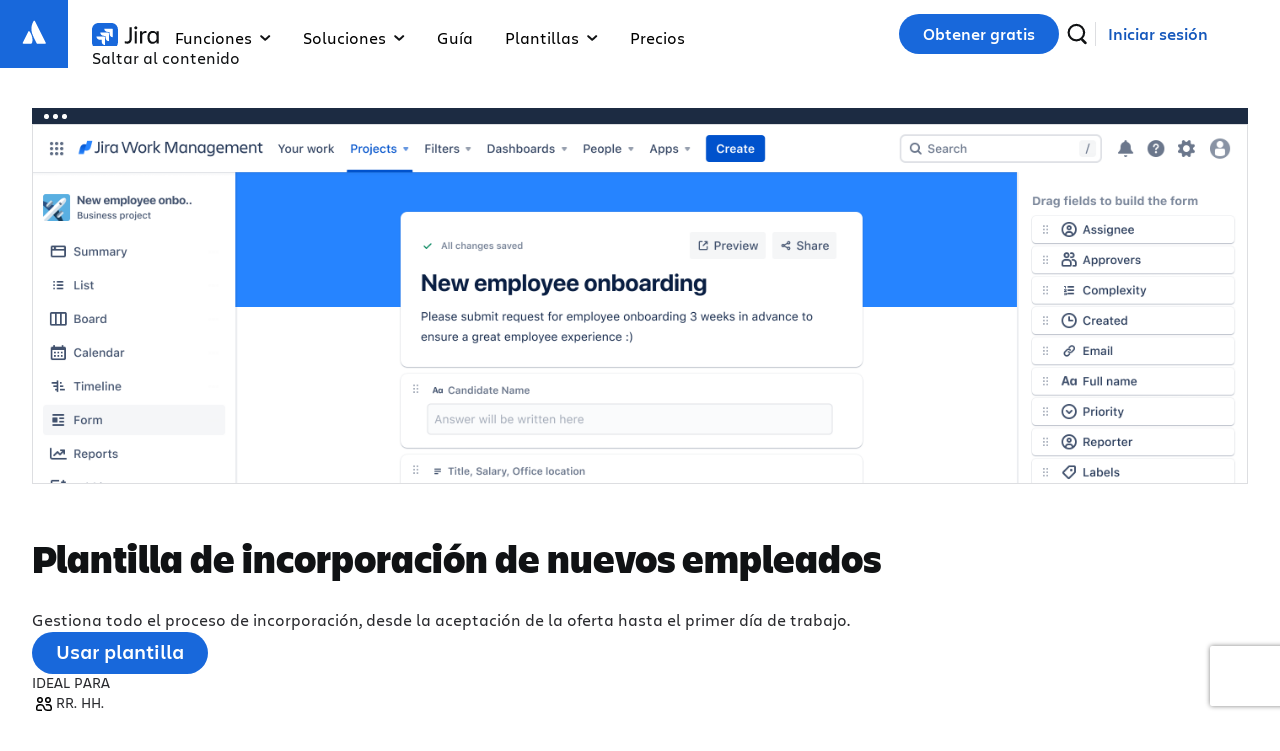

--- FILE ---
content_type: text/html
request_url: https://www.atlassian.com/es/software/jira/templates/new-employee-onboarding
body_size: 115168
content:
 <html
            lang="es"
            data-source="wae"
            data-stream-strategy="early-flush"
            data-theme="dark:dark light:light spacing:spacing" data-color-mode="light"
        ><head>
                <meta charSet="utf-8" />
                <title>Plantilla de incorporación de nuevos empleados | Jira Templates</title>
                
    <meta name="description" content="Gestiona todo el proceso de incorporación, desde la aceptación de la oferta hasta el primer día de trabajo." />
    <meta name="viewport" content="width=device-width, initial-scale=1" />
    <meta httpEquiv="X-UA-Compatible" content="IE=edge, chrome=1" />
    <meta name="author" content="Atlassian" />
    
    

                
                <link
                    rel="preconnect"
                    href="https://ds-cdn.prod-east.frontend.public.atl-paas.net"
                />
                <link
                    rel="preload"
                    href="https://ds-cdn.prod-east.frontend.public.atl-paas.net/assets/fonts/atlassian-sans/v3/AtlassianSans-latin.woff2"
                    as="font"
                    type="font/woff2"
                    crossorigin
                    fetchpriority="low"
                />
                <link
                    rel="preload stylesheet"
                    href="https://ds-cdn.prod-east.frontend.public.atl-paas.net/assets/font-rules/v5/atlassian-fonts.css"
                />
            
                <style id="ssr_style">@font-face {
  font-family: Charlie Display;
  font-style: normal;
  font-display: swap;
  font-weight: 100;
  src: url("https://assets.ctfassets.net/rz1oowkt5gyp/6EnDcOBYnO67MYVJcpQLUc/85d36587de9855f3cd9f4e23f2119cf8/Charlie_Display-Thin.woff2") format("woff2"), url("https://assets.ctfassets.net/rz1oowkt5gyp/5Bpl6vErvLYCi1EdOqI2IK/b57fbec62ffab536b59e311837de9042/Charlie_Display-Thin.woff") format("woff");
}

@font-face {
  font-family: Charlie Display;
  font-style: italic;
  font-display: swap;
  font-weight: 100;
  src: url("https://assets.ctfassets.net/rz1oowkt5gyp/67WF3xGxF81QiZRksym42A/cf7c507569cbbee461ff241902706970/Charlie_Display-Thin_Italic.woff2") format("woff2"), url("https://assets.ctfassets.net/rz1oowkt5gyp/PanXvQtfIyAqIFbGpM8IM/b9b87b3c6ffee63861eb501a0cb160d1/Charlie_Display-Thin_Italic.woff") format("woff");
}

@font-face {
  font-family: Charlie Display;
  font-style: normal;
  font-display: swap;
  font-weight: 200;
  src: url("https://assets.ctfassets.net/rz1oowkt5gyp/8JLDocv5sujCQIY4WEZsz/ebe26b857bf93efe919a72c3697afa82/Charlie_Display-Light.woff2") format("woff2"), url("https://assets.ctfassets.net/rz1oowkt5gyp/1rikelY7zYfVVcGF0ufCMx/5525e29555ebb0b403de182f334e7f2b/Charlie_Display-Light.woff") format("woff");
}

@font-face {
  font-family: Charlie Display;
  font-style: italic;
  font-display: swap;
  font-weight: 200;
  src: url("https://assets.ctfassets.net/rz1oowkt5gyp/8JLDocv5sujCQIY4WEZsz/ebe26b857bf93efe919a72c3697afa82/Charlie_Display-Light.woff2") format("woff2"), url("https://assets.ctfassets.net/rz1oowkt5gyp/1rikelY7zYfVVcGF0ufCMx/5525e29555ebb0b403de182f334e7f2b/Charlie_Display-Light.woff") format("woff");
}

@font-face {
  font-family: Charlie Display;
  font-style: normal;
  font-display: swap;
  font-weight: 400;
  src: url("https://assets.ctfassets.net/rz1oowkt5gyp/6nq3flI8NfgICrz3jZjLyD/81918253d594b7bb77eb898a468d4328/Charlie_Display-Regular.woff2") format("woff2"), url("https://assets.ctfassets.net/rz1oowkt5gyp/2GTE85R9nfLI58KxINGukf/9d35203b2fe1d4a89031954f118b6c9f/Charlie_Display-Regular.woff") format("woff");
}

@font-face {
  font-family: Charlie Display;
  font-style: italic;
  font-display: swap;
  font-weight: 400;
  src: url("https://assets.ctfassets.net/rz1oowkt5gyp/6zBd9BZlMVg6Lzzo0c9JTB/d9954046ee355a5fdbf2c5212675e67e/Charlie_Display-Italic.woff2") format("woff2"), url("https://assets.ctfassets.net/rz1oowkt5gyp/68hDvJoBF5iblYktO69b1g/7fd2a9f3582c8fc11d9d27fcfed38dd8/Charlie_Display-Italic.woff") format("woff");
}

@font-face {
  font-family: Charlie Display;
  font-style: normal;
  font-display: swap;
  font-weight: 500;
  src: url("https://assets.ctfassets.net/rz1oowkt5gyp/3KRSiun937K2pXBPYiUwgB/17f578e7699c12924de360e09c018c7c/Charlie_Display-Semibold.woff2") format("woff2"), url("https://assets.ctfassets.net/rz1oowkt5gyp/oQSiwcfMwyNafeeJ3DIku/364b1a7409856a36ab05c2b43a1f9bde/Charlie_Display-Semibold.woff") format("woff");
}

@font-face {
  font-family: Charlie Display;
  font-style: italic;
  font-display: swap;
  font-weight: 500;
  src: url("https://assets.ctfassets.net/rz1oowkt5gyp/65xdTmUlQXTZEebPv41QKG/d21f19bb0e731f88caa3be64700a49f0/Charlie_Display-Semibold_Italic.woff2") format("woff2"), url("https://assets.ctfassets.net/rz1oowkt5gyp/T73q5xRByE5hy55AGMp54/67810084a3efdb1999b56f6542c85d01/Charlie_Display-Semibold_Italic.woff") format("woff");
}

@font-face {
  font-family: Charlie Display;
  font-style: normal;
  font-display: swap;
  font-weight: 700;
  src: url("https://assets.ctfassets.net/rz1oowkt5gyp/55uCHq9XzIzIG8yO7WRqfM/b62779fff17f06743e490f6d98a2001a/Charlie_Display-Bold.woff2") format("woff2"), url("https://assets.ctfassets.net/rz1oowkt5gyp/7lMBcxnaE1rq1n9am4LaWV/b17259435611992f2a6ffe48ca213f84/Charlie_Display-Bold.woff") format("woff");
}

@font-face {
  font-family: Charlie Display;
  font-style: italic;
  font-display: swap;
  font-weight: 700;
  src: url("https://assets.ctfassets.net/rz1oowkt5gyp/2o3Zm0no6lPnln5cHb7JR6/55f0b66048535d78193f516062ff58e4/Charlie_Display-Bold_Italic.woff2") format("woff2"), url("https://assets.ctfassets.net/rz1oowkt5gyp/2hEATjlHYKgFNGG3XEE8FL/e5e32f1fdd86414237477cc7130acf13/Charlie_Display-Bold_Italic.woff") format("woff");
}

@font-face {
  font-family: Charlie Display;
  font-style: normal;
  font-display: swap;
  font-weight: 800;
  src: url("https://assets.ctfassets.net/rz1oowkt5gyp/2QtjA2B9aCIa8HvyZcNWqL/886e02c2b15732bc62dc9550078d991c/Charlie_Display-Black.woff2") format("woff2"), url("https://assets.ctfassets.net/rz1oowkt5gyp/7mOCTVLMRdYynIubPDry0Y/85324db781253d544cf91d5c9078a820/Charlie_Display-Black.woff") format("woff");
}

@font-face {
  font-family: Charlie Display;
  font-style: italic;
  font-display: swap;
  font-weight: 800;
  src: url("https://assets.ctfassets.net/rz1oowkt5gyp/42ZnX9r0FEEC9i6aTjhGvx/9928d2d161b763db60a50c3edf0bfe78/Charlie_Display-Black_Italic.woff2") format("woff2"), url("https://assets.ctfassets.net/rz1oowkt5gyp/7J5fycblWMmgmMrC850GL9/610d735e3d4680bb111cfb40507beab7/Charlie_Display-Black_Italic.woff") format("woff");
}

@font-face {
  font-family: Charlie Display;
  font-style: italic;
  font-display: swap;
  font-weight: 900;
  src: url("https://assets.ctfassets.net/rz1oowkt5gyp/2aGTtufjwlwNeuEifuVsDA/933ed19de4d808d8c9618a0a96f282f0/Charlie_Display-Ultra.woff2") format("woff2"), url("https://assets.ctfassets.net/rz1oowkt5gyp/61USbw5Es8ifbW4QjjYATl/19979d7f1ff46dfe7c7b79e15aacc4bc/Charlie_Display-Ultra.woff") format("woff");
}

@font-face {
  font-family: Charlie Text;
  font-style: normal;
  font-display: swap;
  font-weight: 100;
  src: url("https://assets.ctfassets.net/rz1oowkt5gyp/1vzZOZUcRsW8G3dlrVRc9E/6b8b429a3a35eeda98227874727af9ef/Charlie_Text-Thin.woff2") format("woff2"), url("https://assets.ctfassets.net/rz1oowkt5gyp/csqcs1t6l1ByKLqji08Sd/7354daf990b1232c01f11b79c86b8b73/Charlie_Text-Thin.woff") format("woff");
}

@font-face {
  font-family: Charlie Text;
  font-style: italic;
  font-display: swap;
  font-weight: 100;
  src: url("https://assets.ctfassets.net/rz1oowkt5gyp/7JQoYrWJG8qtt0hqnGgei9/6d94ac079ded70cdced3b8b448890c3e/Charlie_Text-Thin_Italic.woff2") format("woff2"), url("https://assets.ctfassets.net/rz1oowkt5gyp/XA1kYory8Dhr5QrsKMlYY/df361dee9663b39de9eb21a1279b9399/Charlie_Text-Thin_Italic.woff") format("woff");
}

@font-face {
  font-family: Charlie Text;
  font-style: normal;
  font-display: swap;
  font-weight: 200;
  src: url("https://assets.ctfassets.net/rz1oowkt5gyp/1rfmGoSYAfdBOsdsg9qKLL/9ea188cbd87592d6ab6012f191958252/Charlie_Text-Light.woff2") format("woff2"), url("https://assets.ctfassets.net/rz1oowkt5gyp/1XWcCzbf5viNQnIbOqfeI4/8ccdfc8336f9ecb15e2f849c3fc51340/Charlie_Text-Light.woff") format("woff");
}

@font-face {
  font-family: Charlie Text;
  font-style: italic;
  font-display: swap;
  font-weight: 200;
  src: url("https://assets.ctfassets.net/rz1oowkt5gyp/6S05s3tlC46wX9fKFizj1K/2cfa443b8c44adce54d1159035e38b23/Charlie_Text-Light_Italic.woff2") format("woff2"), url("https://assets.ctfassets.net/rz1oowkt5gyp/3kW42zdybmQkfndtF54bd1/910ddde712b570829f385b62476b2ea9/Charlie_Text-Light_Italic.woff") format("woff");
}

@font-face {
  font-family: Charlie Text;
  font-style: normal;
  font-display: swap;
  font-weight: 400;
  src: url("https://assets.ctfassets.net/rz1oowkt5gyp/41EruTPEOU9hcBwH94UVuZ/73ac40404d750278b451bf2adf186b1b/Charlie_Text-Regular.woff2") format("woff2"), url("https://assets.ctfassets.net/rz1oowkt5gyp/6h4LgfzSDGYFyOvrNTr21p/99d04355f5ef0b92b882013bb0857cf9/Charlie_Text-Regular.woff") format("woff");
}

@font-face {
  font-family: Charlie Text;
  font-style: normal;
  font-display: swap;
  font-weight: 500;
  src: url("https://assets.ctfassets.net/rz1oowkt5gyp/2d4nxzJwX8hfIqUN71D4OD/5e2c0c2a3677d935e91dd46635d5149d/Charlie_Text-Semibold.woff2") format("woff2"), url("https://assets.ctfassets.net/rz1oowkt5gyp/4Y73c86mEJg3PJBgQe0L8t/a5d27d39320e9703ed48dd3bdb308408/Charlie_Text-Semibold.woff") format("woff");
}

@font-face {
  font-family: Charlie Text;
  font-style: italic;
  font-display: swap;
  font-weight: 500;
  src: url("https://assets.ctfassets.net/rz1oowkt5gyp/6oQuHbLiijMuGvWxuUyHsz/62fe2908bcad6b7e9fef8ca4db7f0f53/Charlie_Text-Semibold_Italic.woff2") format("woff2"), url("https://assets.ctfassets.net/rz1oowkt5gyp/3pI1pIJKtGUJG42qu4eZSU/56114eff490f7cc794552a7c9b4c8c8b/Charlie_Text-Semibold_Italic.woff") format("woff");
}

@font-face {
  font-family: Charlie Text;
  font-style: normal;
  font-display: swap;
  font-weight: 700;
  src: url("https://assets.ctfassets.net/rz1oowkt5gyp/6fvn66mVrRz4Yw3gQoPaJJ/458e6a69f0036d1e566e028fcbc26a50/Charlie_Text-Bold.woff2") format("woff2"), url("https://assets.ctfassets.net/rz1oowkt5gyp/3JvzHM3Atfe3nL2nvb4AqL/5bb9a76be7a4b053dbb276d9ffc6654a/Charlie_Text-Bold.woff") format("woff");
}

@font-face {
  font-family: Charlie Text;
  font-style: italic;
  font-display: swap;
  font-weight: 700;
  src: url("https://assets.ctfassets.net/rz1oowkt5gyp/3nA8vWk7MPMalamC0inRjz/11825f8df63da9f9b792cb5478e32bd5/Charlie_Text-Bold_Italic.woff2") format("woff2"), url("https://assets.ctfassets.net/rz1oowkt5gyp/5Ba4myVpyls8UQB3g5MPQj/86da6172a058cc143a707f21f5e5d058/Charlie_Text-Bold_Italic.woff") format("woff");
}

@font-face {
  font-family: Charlie Text;
  font-style: normal;
  font-display: swap;
  font-weight: 800;
  src: url("https://assets.ctfassets.net/rz1oowkt5gyp/2AZXOOAKgaXV55fqGI098Y/bb085d34b97c542aedea66d5e4d9bc95/Charlie_Text-Black.woff2") format("woff2"), url("https://assets.ctfassets.net/rz1oowkt5gyp/3czBeZah9GZg8dI5cMd2er/7a13c24355717ba63712c3550921339f/Charlie_Text-Black.woff") format("woff");
}

@font-face {
  font-family: Charlie Text;
  font-style: italic;
  font-display: swap;
  font-weight: 800;
  src: url("https://assets.ctfassets.net/rz1oowkt5gyp/59WTxSNNVWGolxmuwpW2j4/87fd7ad49eedaf1949839a7395399b6a/Charlie_Text-Black_Italic.woff2") format("woff2"), url("https://assets.ctfassets.net/rz1oowkt5gyp/1UikYvlUIsLZk1JeznIrD8/87bd38612d2caae1f6ebd621027cbc4e/Charlie_Text-Black_Italic.woff") format("woff");
}

:root {
  --atlassian-recommended-system-fonts: -apple-system, BlinkMacSystemFont, "Segoe UI", Roboto, Oxygen, Ubuntu, "Fira Sans", "Droid Sans", "Helvetica Neue", sans-serif;
  --atlassian-recommended-sans-system-fonts: "ui-sans-serif, -apple-system, 'system-ui', 'Segoe UI', Ubuntu, 'Helvetica Neue', sans-serif";
  --atlassian-sans-font-family: "Atlassian Sans", var(--atlassian-recommended-sans-system-fonts);
  --bxp-charlie-display-font-family: "Charlie Display", var(--atlassian-recommended-system-fonts);
  --bxp-charlie-text-font-family: "Charlie Text", var(--atlassian-recommended-system-fonts);
  font-family: var(--bxp-charlie-text-font-family);
}

html, body {
  font-family: var(--bxp-charlie-text-font-family);
  margin: 0;
  padding: 0;
}

body.globalNavFixedPosition {
  height: 100vh;
  overflow: hidden;
}

a {
  color: inherit;
  text-decoration: none;
}

* {
  box-sizing: border-box;
}

h1, h2, h3, h4, h5, h6 {
  font-family: var(--bxp-charlie-display-font-family);
}

input, button {
  font-family: var(--bxp-charlie-text-font-family);
}

div[data-placement="bottom-end"] {
  border-radius: 20px;
}
._kkk2n7od {
  all: unset;
}

._v5648pnm {
  transition: all 1.3s;
}

._1s5ridpf table, ._1806idpf thead, ._1rm5idpf tr {
  border: 0;
}

._2yrbagmp ol {
  list-style: none !important;
}

._1r7587ef ol li:before {
  border: 2px solid #ebecf0;
}

._kbnuzwfg ol li:before {
  border-radius: 2pc;
}

._2rkovwyg {
  border-radius: var(--_19sjjnh);
}

._11q71rga {
  background: var(--_1nu1zxz);
}

._zulp1ejb {
  gap: var(--ds-space-300, 24px);
}

._zulpxy5q {
  gap: var(--ds-space-400, 2pc);
}

._qtt8glyw {
  list-style: none;
}

._zulp1k1x {
  gap: var(--_668noo);
}

._19itglyw {
  border: none;
}

._a2nzpxbi td {
  padding: var(--ds-space-200, 1pc);
}

._5beh14y2 code {
  border-radius: 5px;
}

._16fxi2wt pre {
  border-radius: 6px;
}

._18s81mju {
  margin: var(--ds-space-050, 4px) var(--ds-space-0, 0) 1px var(--ds-space-050, 4px);
}

._v564x7w3 {
  transition: transform .25s ease-in-out;
}

._18s8clbo {
  margin: var(--ds-space-050, 4px) var(--ds-space-0, 0) var(--ds-space-025, 2px) var(--ds-space-050, 4px);
}

._mb8gx7w3:hover .download-arrow, ._l8kux7w3 svg {
  transition: transform .25s ease-in-out;
}

._v5641jnf {
  transition: height .3s;
}

._pi1jftgi li {
  gap: 8px;
}

._8lhc1crf ul {
  gap: 9pt;
}

._2rko1crf {
  border-radius: 9pt;
}

._zulpzwfg {
  gap: 2pc;
}

._2rkoqslr {
  border-radius: 22px;
}

._11q7cd5j {
  background: var(--_7zbnls);
}

._11q7mmjq {
  background: var(--_1ayut75);
}

._zulpftgi {
  gap: 8px;
}

._zulp7vkz {
  gap: 1pc;
}

._11q71ep1 {
  background: var(--_1pjqntz);
}

._2rko1ssb {
  border-radius: 50%;
}

._v56488n5 {
  transition: transform .25s linear;
}

._ts4v19bv.minus:before, ._49x519bv.plus:after, ._1mf219bv.plus:before {
  border-radius: 10px;
}

._107ycd5j.minus:before, ._1br2cd5j.plus:after, ._qnpfcd5j.plus:before {
  background: var(--_7zbnls);
}

._1yt4xy5q {
  padding: var(--ds-space-400, 2pc);
}

._zulp1b66 {
  gap: var(--ds-space-050, 4px);
}

._zulppxbi {
  gap: var(--ds-space-200, 1pc);
}

._zulp1tcg {
  gap: 24px;
}

._ie8e1k3i > :first-of-type:not(style):not(:first-of-type:not(style) ~ *) {
  grid-area: 1 / 1 / 2 / 7;
}

._1x2yrc5h > :first-of-type:not(style) ~ :not(:last-child) {
  grid-area: 1 / 7 / 2 / -1;
}

._1s3sshur > :last-child {
  grid-area: 2 / 1 / 3 / -1;
}

._ie8eirhf > :first-of-type:not(style):not(:first-of-type:not(style) ~ *) {
  grid-area: 1 / 1 / 2 / -1;
}

._1x2yze3z > :first-of-type:not(style) ~ :not(:last-child) {
  grid-area: 2 / 1 / 3 / 7;
}

._1s3sfcmy > :last-child {
  grid-area: 2 / 7 / 3 / -1;
}

._2rko1ylp {
  border-radius: 40px;
}

._19it1vrj {
  border: 2px solid #0000;
}

._19itburr {
  border: 2px solid #101214;
}

._19ithba0 {
  border: 2px solid #fff;
}

._1yt4pp4v {
  padding: var(--ds-space-075, 6px) 22px var(--ds-space-100, 8px);
}

._1yt4eg7l {
  padding: var(--ds-space-075, 6px) 22px;
}

._19ityzqy {
  border: 1px solid var(--_r91gx3);
}

._11q75k8o {
  background: var(--_1ntr8rj);
}

._19it1hn0 {
  border: 1px solid var(--_yrk0lp);
}

._v564mnji {
  transition: box-shadow .125s ease-in;
}

._ykcxidpf .full-card:before {
  inset: 0;
}

._1ni61kw8:has(.full-card:focus), ._a7on1kw8:has(.full-card:hover) {
  transition: box-shadow .125s ease-out;
}

._1yt41ejb {
  padding: var(--ds-space-300, 24px);
}

._zulpu2gc {
  gap: var(--ds-space-100, 8px);
}

._zulp14hz {
  gap: var(--cl-gap);
}

._zulpv47k {
  gap: var(--ds-space-250, 20px);
}

._11q79r5u, ._1s6k9r5u:before, ._16r29r5u:after {
  background: var(--dxp-block-background-color, transparent);
}

._v56413z6 {
  transition: padding-inline-start .3s ease-in-out;
}

._v5641c4t {
  transition: inset-inline-start .3s ease-in-out;
}

._18s8hq3d {
  margin: var(--ds-space-050, 4px) 0 0 0;
}

._18s8pxbi {
  margin: var(--ds-space-200, 1pc);
}

._v564z6zf {
  transition: var(--_bxa95p);
}

._v56410de {
  transition: height var(--_opveds);
}

._2rko1b66 {
  border-radius: var(--ds-space-050, 4px);
}

._1yt4vkk0 {
  padding: var(--ds-space-300, 24px) var(--ds-space-400, 2pc);
}

._zulpqpm6 {
  gap: var(--_zffskx);
}

._2rko1wk8 {
  border-radius: var(--_1mqzjoi);
}

._11q76nkb, ._1s6k6nkb:before, ._16r26nkb:after {
  background: var(--_1vwzriw);
}

._19itk7ma {
  border: var(--ds-space-025, 2px) solid var(--_188070z);
}

._6sdp1ssb:checked:before {
  border-radius: 50%;
}

._1qt71y8y > div {
  gap: var(--_1jm1u1b);
}

._18s8ze3t {
  margin: var(--ds-space-0, 0);
}

._1yt4ze3t {
  padding: var(--ds-space-0, 0);
}

._11q7glyw {
  background: none;
}

._2rkogktf {
  border-radius: 20px;
}

._1yt412x7 {
  padding: var(--ds-space-075, 6px);
}

._2rko1osq {
  border-radius: 100%;
}

._18s85ogf {
  margin: var(--ds-space-0, 0) auto;
}

._19it36id {
  border: 1px solid #0052cc;
}

._1yt416r1 {
  padding: var(--ds-space-0, 0) var(--ds-space-100, 8px);
}

._11q71otn {
  background: var(--_1yb8o8o);
}

._2rko6mu8 {
  border-radius: .25rem;
}

._19it145r {
  border: var(--_pruigo);
}

._2rko1y44 {
  border-radius: 4px;
}

._1yt418yu {
  padding: 0 0 var(--ds-space-250, 20px) 0;
}

._1yt415fv {
  padding: 0 var(--ds-space-250, 20px) 0 0;
}

._18s819a1 {
  margin: 0 0 var(--ds-space-100, 8px) 0;
}

._2rko16cp {
  border-radius: 0 0 24px 24px;
}

._nd5lrwmx {
  grid-area: links;
}

._zulprdoj {
  gap: 9px;
}

._zulp19bv {
  gap: 10px;
}

._2rko19bv {
  border-radius: 10px;
}

._zulp1l7b {
  gap: 3px;
}

._zulputpp {
  gap: var(--ds-space-150, 9pt);
}

._2rko1tcg {
  border-radius: 24px;
}

._1r1p1ejb.collection-link {
  padding: var(--ds-space-300, 24px);
}

._owkrvwyg.collection-link {
  border-radius: var(--_19sjjnh);
}

._15m28uld.collection-link {
  transition: box-shadow .25s;
}

._zulp12x7 {
  gap: var(--ds-space-075, 6px);
}

._1xgi1ssb span + span:before {
  border-radius: 50%;
}

._oyket7zv span + span:before {
  border: 1.5px solid;
}

._18s8ergx {
  margin: 0 var(--ds-space-400, 2pc) var(--ds-space-200, 1pc);
}

._nd5l1p4q {
  grid-area: tablist;
}

._1yt41lhf {
  padding: var(--ds-space-200, 1pc) var(--ds-space-400, 2pc);
}

._18s8ppv5 {
  margin: 0 var(--ds-space-400, 2pc) var(--ds-space-500, 40px);
}

._19it1k0a {
  border: 1px solid var(--_1lmj1bv);
}

._v5648uld {
  transition: box-shadow .25s;
}

._2rkodjii {
  border-radius: .5rem 0 0 .5rem;
}

._zulp1epz {
  gap: var(--ds-space-1000, 5pc);
}

._nd5l15ve {
  grid-area: tabpanel;
}

._y44vbv9d {
  animation: .25s linear forwards kv73rgs;
}

._y44v5127 {
  animation: .25s linear forwards k1r5psww;
}

._2rkoo7ao {
  border-radius: 15px;
}

._v564122b {
  transition: width .2s;
}

._y44v11aa {
  animation: .25s linear forwards kgnpaw5;
}

._y44v1d5f {
  animation: .25s linear forwards kwx91l9;
}

._v5641doz {
  transition: all .25s;
}

._1yt41te9 {
  padding: var(--ds-space-500, 40px) var(--ds-space-500, 40px) var(--ds-space-200, 1pc) var(--ds-space-400, 2pc);
}

._18s81hxf {
  margin: var(--ds-space-300, 24px) 0 var(--ds-space-200, 1pc);
}

._z8gb17td span {
  border-radius: var(--_514je1);
}

._kgm1jjoz span {
  padding: var(--ds-space-050, 4px) var(--ds-space-075, 6px);
}

._1hbu6kkz span {
  background: var(--_1qa6cp7);
}

._1ey71km1.collections-tagline {
  margin: 0 0 var(--ds-space-300, 24px);
}

._1yt41km1 {
  padding: 0 0 var(--ds-space-300, 24px);
}

._1yt4gx6n {
  padding: var(--ds-space-300, 24px) 0;
}

._194l1h4g.cloud-platform {
  margin: var(--ds-space-075, 6px) 0;
}

._1yt41hp3 {
  padding: var(--ds-space-300, 24px) 0 0;
}

._1yt4v47k {
  padding: var(--ds-space-250, 20px);
}

._1ey71izk.collections-tagline {
  margin: var(--ds-space-025, 2px) 0 var(--ds-space-150, 9pt);
}

._1yt4zu5n {
  padding: var(--ds-space-200, 1pc) 0;
}

._1wm6v77o.base-products-grid-3-max a .product-description-container {
  gap: var(--ds-space-025, 2px);
}

._2rko1fbf {
  border-radius: var(--_10sf6bt);
}

._2rko1l7b {
  border-radius: 3px;
}

._y44v1ia3 {
  animation: .5s forwards k68jmz9;
}

._y44v1uwk {
  animation: .5s forwards kh03vup;
}

._v564g4i2 {
  transition: opacity forwards .4s ease-in .2s;
}

._y44v1n2u {
  animation: .5s forwards k1ekdaqb;
}

._18s84jca {
  margin: var(--ds-space-100, 8px) var(--ds-space-400, 2pc);
}

._y44v1e70 {
  animation: .5s forwards k1366g2b;
}

._1yt4pxbi {
  padding: var(--ds-space-200, 1pc);
}

._1umoze3t button[disabled] {
  padding: var(--ds-space-0, 0);
}

._1yt41jfw {
  padding: var(--ds-space-500, 40px);
}

._keweze3t button {
  padding: var(--ds-space-0, 0);
}

._1yt41pyq {
  padding: var(--ds-space-100, 8px) var(--ds-space-200, 1pc);
}

._2rkou2gc {
  border-radius: var(--ds-space-100, 8px);
}

._y44v1p04 {
  animation: .8s ease-out forwards fadeInFromTop;
}

._3fcw150s {
  text-wrap: pretty;
}

._zbay183y > div {
  border-radius: 21px;
}

._19itzgxb {
  border: 1px solid var(--ds-border, #091e4224);
}

._2rko183y {
  border-radius: 21px;
}

._zulp1kwk {
  gap: .5rem;
}

._v564fnf5 {
  transition: all .2s;
}

._19it1baz {
  border: 1px solid #807ea3cc;
}

._2rko16uj {
  border-radius: 25px;
}

._11c81kw7 {
  font: inherit;
}

._riauwv0y svg path {
  transition: fill .1s linear;
}

._v5641vzh {
  transition: opacity .2s ease-in, filter .2s ease-in;
}

._2rko3i6a {
  border-radius: 15px;
}

._zulp1y44 {
  gap: 4px;
}

._18s8gx6n {
  margin: var(--ds-space-300, 24px) 0;
}

._v5641xr4 {
  transition: width .5s ease-in-out;
}

._y44v1nqr {
  animation: .5s ease-in-out forwards k1febnmo;
}

._y44v1cnn {
  animation: .25s ease-in-out forwards k18nt15r;
}

._11q718q9 {
  background: var(--_nmjf06);
}

._zulpv77o {
  gap: var(--ds-space-025, 2px);
}

._v564eq78 {
  transition: all .5s ease-out;
}

._18s8urp9 {
  margin: 0 var(--ds-space-negative-400, -2pc);
}

._e3ub1bpf li {
  padding: var(--ds-space-100, 8px) 0;
}

._19it1xhx {
  border: 1px solid wacToken("color.neutral.light300");
}

._2rko1j6v {
  border-radius: 1rem;
}

._zulp10yn {
  gap: 25px;
}

._v564pw66 {
  transition: background-color .3s;
}

._v564bf4l {
  transition: transform .3s;
}

._zulpyh40 {
  gap: 2px;
}

._12o5agmp button:after {
  border: none !important;
}

._11c82smr {
  font: var(--ds-font-body, normal 400 14px / 20px ui-sans-serif, -apple-system, BlinkMacSystemFont, "Segoe UI", Ubuntu, "Helvetica Neue", sans-serif);
}

._14mj1kw7:after {
  border-radius: inherit;
}

._2rko14q2 {
  border-radius: var(--ds-border-radius-circle, 2002pc);
}

._2rkosqtm {
  border-radius: var(--ds-border-radius-100, 3px);
}

._9v7aze3t:after {
  inset: var(--ds-space-0, 0);
}

._v5649dqc {
  transition: background .1s ease-out;
}

._19itidpf {
  border: 0;
}

._v564g17y {
  transition: opacity .3s;
}

._11c8dcr7 {
  font: var(--ds-font-body-UNSAFE_small, normal 400 9pt / 1pc ui-sans-serif, -apple-system, BlinkMacSystemFont, "Segoe UI", Ubuntu, "Helvetica Neue", sans-serif);
}

._11q71c9b {
  background: var(--ds-top-bar-button-disabled-background);
}

._11q71qds {
  background: var(--ds-top-bar-button-selected-background);
}

._11q7esko {
  background: var(--ds-top-bar-button-primary-background);
}

._11q7pkxg {
  background: var(--ds-top-bar-button-background);
}

._2rko1mok {
  border-radius: var(--ds-radius-large, 8px);
}

._2rkogqwt {
  border-radius: var(--ds-border-radius-050, 2px);
}

._1r04idpf {
  inset: 0;
}

._1yt4u2gc {
  padding: var(--ds-space-100, 8px);
}

._2rkoiti9 {
  border-radius: var(--ds-border-radius-100, 4px);
}

._11c8qk37 {
  font: var(--ds-font-body-UNSAFE_small, normal 400 9pt / 1pc ui-sans-serif, -apple-system, BlinkMacSystemFont, "Segoe UI", Ubuntu, system-ui, "Helvetica Neue", sans-serif);
}

._11c81doa {
  font: var(--ds-font-body-large, normal 400 1pc / 24px ui-sans-serif, -apple-system, BlinkMacSystemFont, "Segoe UI", Ubuntu, system-ui, "Helvetica Neue", sans-serif);
}

._11c81vlj {
  font: var(--ds-font-body-small, normal 400 11px / 1pc ui-sans-serif, -apple-system, BlinkMacSystemFont, "Segoe UI", Ubuntu, system-ui, "Helvetica Neue", sans-serif);
}

._14mj1crf:after {
  border-radius: 9pt;
}

._14mj1l7b:after {
  border-radius: 3px;
}

._14mji2wt:after {
  border-radius: 6px;
}

._14mjyh40:after {
  border-radius: 2px;
}

._2rko1q5u {
  border-radius: var(--ds-border-radius-circle, 50%);
}

._2rkoi2wt {
  border-radius: 6px;
}

._2rkoyh40 {
  border-radius: 2px;
}

._v564ieh6 {
  transition: transform .2s, opacity .2s;
}

._19itq0se {
  border: var(--ds-border-width-0, 0) solid transparent;
}

._1yt41b66 {
  padding: var(--ds-space-050, 4px);
}

._zulpidpf {
  gap: 0;
}

._y44v1bo6 {
  animation: .5s forwards kmx8amg;
}

._y44vm8zv {
  animation: .5s forwards kebabnc;
}

._y44vydmd {
  animation: .5s forwards k1l93kt0;
}

._18s8xi3e {
  margin: 0 var(--ds-space-negative-400, -2pc) -40px var(--ds-space-negative-400, -2pc);
}

._1yt41hnh {
  padding: 0 var(--ds-space-400, 2pc) var(--ds-space-500, 40px) var(--ds-space-400, 2pc);
}

._zulp1ylp {
  gap: 40px;
}

._zulp8pqr {
  gap: 2.5rem;
}

._v5641vti {
  transition: box-shadow .35s;
}

._11q7izeb {
  background: var(--_1k9t07z);
}

._v564yoi0 {
  transition: opacity .35s;
}

._zulpgktf {
  gap: 20px;
}

._11q7jk2v {
  background: var(--_1b67llw);
}

._11q79eel {
  background: url("https://wac-cdn.atlassian.com/misc-assets/webp-images/confluence/templates/collection_bg.webp") 50% / cover no-repeat;
}

._19itywev {
  border: 2px solid #0052cc;
}

._zulpviql {
  gap: 2rem;
}

._1yt4r2fv {
  padding: var(--ds-space-250, 20px) 0;
}

._19it6akv {
  border: #8c8f97;
}

._19it7514 {
  border: 1px solid #8c8f97;
}

._19itd01g {
  border: 1px solid #f8f8f8;
}

._zulpvbgk {
  gap: 4pc;
}

._v564p5ws {
  transition: opacity .3s ease-in-out, transform .3s ease-in-out;
}

._11q7u4vp {
  background: var(--_1lmj1bv);
}

._4v68okh7 .slick-vertical .slick-slide {
  border: 1px solid #0000;
}

._szfsglyw button {
  background: none;
}

._19itgzvk {
  border: 1px solid #6b77bc;
}

._2rko1v6z {
  border-radius: 7px;
}

._19it8ned {
  border: 1px solid #6b778c;
}

._11q73dpe {
  background: url("https://wac-cdn.atlassian.com/misc-assets/webp-images/bg_atl_cloud_hero_small.svg") 50% / cover no-repeat;
}

._19it8cnq {
  border: 0;
}

._1owr1rga:hover .templateHoverStyles {
  background: var(--_1nu1zxz);
}

._y44v1a7z {
  animation: 1s ease-in-out k17lnbbx;
}

._y44v1ozz {
  animation: .86s infinite kztt5h0;
}

._11c8nf1z {
  font: var(--ds-font-heading-large, normal 500 24px / 28px ui-sans-serif, -apple-system, BlinkMacSystemFont, "Segoe UI", Ubuntu, "Helvetica Neue", sans-serif);
}

._11c8140y {
  font: var(--ds-font-heading-xsmall, normal 600 14px / 1pc ui-sans-serif, -apple-system, BlinkMacSystemFont, "Segoe UI", Ubuntu, "Helvetica Neue", sans-serif);
}

._11c81c04 {
  font: var(--ds-font-heading-xlarge, normal 600 29px / 2pc ui-sans-serif, -apple-system, BlinkMacSystemFont, "Segoe UI", Ubuntu, "Helvetica Neue", sans-serif);
}

._11c81vhk {
  font: var(--ds-font-heading-xxsmall, normal 600 9pt / 1pc ui-sans-serif, -apple-system, BlinkMacSystemFont, "Segoe UI", Ubuntu, "Helvetica Neue", sans-serif);
}

._11c84xcc {
  font: var(--ds-font-heading-xxlarge, normal 500 35px / 40px ui-sans-serif, -apple-system, BlinkMacSystemFont, "Segoe UI", Ubuntu, "Helvetica Neue", sans-serif);
}

._11c8lodh {
  font: var(--ds-font-heading-medium, normal 500 20px / 24px ui-sans-serif, -apple-system, BlinkMacSystemFont, "Segoe UI", Ubuntu, "Helvetica Neue", sans-serif);
}

._11c8nbxd {
  font: var(--ds-font-heading-small, normal 600 1pc / 20px ui-sans-serif, -apple-system, BlinkMacSystemFont, "Segoe UI", Ubuntu, "Helvetica Neue", sans-serif);
}

._rfx315o9:before {
  border-radius: 0 var(--ds-border-radius, 4px) var(--ds-border-radius, 4px) 0;
}

._19it14mp {
  border: 1px solid #b7b9be;
}

._19it1am1 {
  border: 1px solid #94c748;
}

._19it1apr {
  border: 1px solid #c97cf4;
}

._19it1cy7 {
  border: 1px solid #669df1;
}

._19itoa5t {
  border: 1px solid #f87168;
}

._19itzi1n {
  border: 1px solid #fca700;
}

._2rkoutpp {
  border-radius: var(--ds-space-150, 9pt);
}

._1yt4mzd2 {
  padding: var(--ds-space-200, 1pc) var(--ds-space-250, 20px) var(--ds-space-250, 20px) var(--ds-space-200, 1pc);
}

._y44vdx4n {
  animation: .4s ko8h14c;
}

._v564159d {
  transition: all .4s;
}

._y44v1m7j {
  animation: .4s kbbmxla;
}

._19it18yl {
  border: 1px solid var(--_4cxk3s);
}

._1yt417qt {
  padding: var(--ds-space-100, 8px) var(--ds-space-150, 9pt) var(--ds-space-100, 8px);
}

._2rkoftgi {
  border-radius: 8px;
}

._2rkov47k {
  border-radius: var(--ds-space-250, 20px);
}

._1yt4utpp {
  padding: var(--ds-space-150, 9pt);
}

._v5641w7c {
  transition: opacity .1s ease-in-out;
}

._2rko12x7 {
  border-radius: var(--ds-space-075, 6px);
}

._1xoq36id.text-label-parent {
  border: 1px solid #0052cc;
}

._17ni12x7.text-label-parent {
  border-radius: var(--ds-space-075, 6px);
}

._1abgz9tn.text-label-parent:before {
  margin: 0 var(--ds-space-075, 6px) 0 0;
}

._y44v1rys {
  animation: var(--_mb5lf8);
}

._2rkoglpi {
  border-radius: var(--ds-border-radius, 4px);
}

._11c81ixg {
  font: var(--ds-font-body-large, normal 400 1pc / 24px ui-sans-serif, -apple-system, BlinkMacSystemFont, "Segoe UI", Ubuntu, "Helvetica Neue", sans-serif);
}

._11c81o8v {
  font: var(--ds-font-body-small, normal 400 11px / 1pc ui-sans-serif, -apple-system, BlinkMacSystemFont, "Segoe UI", Ubuntu, "Helvetica Neue", sans-serif);
}

._v56414ka {
  transition: opacity .22s;
}

._2rko1sit {
  border-radius: var(--ds-border-radius, 3px);
}

._2rko12b0 {
  border-radius: var(--ds-radius-small, 4px);
}

._11q71hlo {
  background: var(--_188070z);
}

._zulp1jfw {
  gap: var(--ds-space-500, 40px);
}

._2rko17td {
  border-radius: var(--_514je1);
}

._19itq75r {
  border: 2px solid var(--_7aj7gm);
}

._1yt437zh {
  padding: var(--ds-space-075, 6px) var(--ds-space-200, 1pc);
}

._1yt41c98 {
  padding: var(--ds-space-075, 6px) var(--ds-space-300, 24px);
}

._1yt4139i {
  padding: var(--ds-space-075, 6px) var(--ds-space-200, 1pc) 10px var(--ds-space-200, 1pc);
}

._1yt417la {
  padding: var(--ds-space-250, 20px) var(--ds-space-200, 1pc);
}

._zulp1crf {
  gap: 9pt;
}

._1yt41giy {
  padding: 0 var(--ds-space-100, 8px) var(--ds-space-100, 8px) var(--ds-space-100, 8px);
}

._v5641v33 {
  transition: opacity .6s ease-in-out;
}

._18s812pl {
  margin: 0 0 var(--ds-space-200, 1pc);
}

._19it1axk {
  border: 2px solid;
}

._11q76ulk {
  background: var(--background-color);
}

._1yt4koci {
  padding: var(--ds-space-1000, 5pc) 0;
}

._s9hn1ekt .tab-panel {
  grid-area: 1 / 1;
}

._qtt8agmp {
  list-style: none !important;
}

._m3691nt4 img {
  animation: 1s ease-out forwards fadein;
}

._v5641pn7 {
  transition: opacity 1s;
}

._y44v13sw {
  animation: 1s fadeswipe;
}

._v5641bs3 {
  transition: all .5s;
}

._v564177f {
  transition: opacity .125s ease-out;
}

._v564ucvz {
  transition: border-color .125s ease-out;
}

._v564twcc {
  transition: opacity .175s linear;
}

._1tesidpf:before {
  inset: 0;
}

._2rko13r7 {
  border-radius: 18.7px;
}

._11q7fulm {
  background: var(--_1sgx88i);
}

._11q71xvm, ._1s6k1xvm:before, ._16r21xvm:after {
  background: var(--_vp2za);
}

._1yt41hnt {
  padding: var(--ds-space-200, 1pc) 60px;
}

._v564mfn2 {
  transition: background-color .2s;
}

._v564vpel {
  transition: max-height .3s, opacity .3s, inset-block-start .3s;
}

._1yt41dg4 {
  padding: var(--ds-space-200, 1pc) 28px;
}

._qtt815ep {
  list-style: none;
}

._1th61xym .video-container, ._k9x81xym img {
  transition: transform .6s ease-in-out, border-radius .6s ease-in-out;
}

._1wi11m52 .video-container, ._1biu1m52 img {
  border-radius: 10.8px 10.8px 0 0;
}

._v5644yh6 {
  transition: filter .6s ease-in-out;
}

._11q71ybm {
  background: var(--_1hkddbi);
}

._v5641r9r {
  transition: clip-path .6s ease-in-out;
}

._1utg36zz.inview .single-hero-card .video-container, ._1fjs36zz.inview .single-hero-card img {
  border-radius: var(--_19sjjnh) var(--_19sjjnh) 0 0;
}

._zulpoahv {
  gap: var(--ds-space-600, 3pc);
}

._nd5lgbua {
  grid-area: 1 / 1;
}

._y44vc8cz {
  animation: 18s linear infinite scroll;
}

._y44v7abo {
  animation: 36s linear infinite scroll;
}

._y44vhu9l {
  animation: 90s linear infinite scroll;
}

._11q7wvjo, ._1s6kwvjo:before, ._16r2wvjo:after {
  background: var(--dxp-container-background-color, transparent);
}

._1idncgrn {
  overflow: var(--_lyok2l);
}

._zulp1a6y {
  gap: var(--_rkv8x9);
}

._zulpfogq {
  gap: var(--_e9ez6f);
}

._11q76kkz {
  background: var(--_1qa6cp7);
}

._11q71tu0 {
  background: url("https://wac-cdn.atlassian.com/assets/img/icons/social-icons/facebook-badge.svg") 50% no-repeat;
}

._11q713k9 {
  background: url("https://wac-cdn.atlassian.com/assets/img/icons/social-icons/twitter.svg") 50% no-repeat;
}

._19itv6l3 {
  border: var(--_1k5ts5z);
}

._2rko1m5y {
  border-radius: var(--_1r0zder);
}

._1yt41tub {
  padding: var(--_15yoqdp);
}

._v564u973 {
  transition: var(--_i1pnuw);
}

._19it1nj5 {
  border: 1px solid var(--_19aes6n);
}

._1yt418iy {
  padding: var(--ds-space-050, 4px) var(--ds-space-100, 8px);
}

._v5641hdd {
  transition: all .2s;
}

._2rko1dia {
  border-radius: var(--_19sjjnh) 0 var(--_19sjjnh) 0;
}

._18s8h2s3 {
  margin: 0 0 var(--ds-space-150, 9pt) 0;
}

._19itacih {
  border: 1px solid var(--_1oxqp4m);
}

._v56411zw {
  transition: background-color .5s;
}

._v564z97a {
  transition: background-color .2s;
}

._zulp1e2i {
  gap: 0 var(--ds-space-300, 24px);
}

._v564slvs {
  transition: box-shadow .15s, transform .15s;
}

._19it1mpr {
  border: 2px solid var(--_r91gx3);
}

._1yt4vu7j {
  padding: var(--ds-space-200, 1pc) var(--ds-space-300, 24px) var(--ds-space-150, 9pt);
}

._v56416gf {
  transition: box-shadow .2s ease-in-out;
}

._1yt4hyhw {
  padding: var(--ds-space-100, 8px) var(--ds-space-050, 4px);
}

._v564h5h4 {
  transition: color .2s;
}

._1yt41bs6 {
  padding: var(--ds-space-100, 8px) var(--ds-space-150, 9pt);
}

._v564kete {
  transition: transform .2s;
}

._v5646lqh {
  transition: opacity .2s linear;
}

._1fqbf1gs .uniform-filter-dropdown-arrow {
  transition: transform .3s ease-in-out;
}

._1n7j150w.selected, ._19lc150w:hover {
  background: var(--_8nj8hf);
}

._1w3o1dli.filter-active, ._1og01dli.filter-active.selected, ._mtmv1dli.filter-active:hover {
  background: var(--_1ugh14a);
}

._11q71p6p {
  background: var(--_liss8u);
}

._11q7xeuo {
  background: var(--_1vwzriw) !important;
}

._11q7150w {
  background: var(--_8nj8hf);
}

._scffglyw input {
  border: none;
}

._19it1n5q {
  border: 2px solid var(--_yrk0lp);
}

._1c3917la.checked {
  background: var(--_1r6llbg);
}

._uq4u8djs.checked {
  border: 2px solid var(--_1r6llbg);
}

._zulpa982 {
  gap: 24px !important;
}

._11q71j9a {
  background: var(--ds-background-input, #fff);
}

._1yt41s3g {
  padding: var(--ds-space-200, 1pc) var(--ds-space-200, 1pc) var(--ds-space-150, 9pt) var(--ds-space-200, 1pc);
}

._zulpi2wt {
  gap: 6px;
}

._1yt4h8dc {
  padding: 0 var(--ds-space-100, 8px);
}

._v5641gvb {
  transition: all .2s ease-in-out;
}

._v5642hjt {
  transition: background-color .2s ease-in-out;
}

._v5641pp7 {
  transition: transform .6s ease-in-out;
}

._a13e10xh:lang(en) {
  text-wrap: balance;
}

._3fcw1q9c {
  text-wrap: nowrap;
}

._y44v1dy3 {
  animation: .5s ease-in-out k8cfm2j;
}

._2rkonggr {
  border-radius: 10px 0 0 10px;
}

._2rkof82g {
  border-radius: 0 10px 10px 0;
}

._y44v1gj6 {
  animation: k182pxwt var(--_1fmqpqp) linear forwards;
}

._1v6m1rga::-webkit-scrollbar-track {
  background: var(--_1nu1zxz);
}

._gce7u2gc::-webkit-scrollbar-track {
  border-radius: var(--ds-space-100, 8px);
}

._155au2gc::-webkit-scrollbar-thumb {
  border-radius: var(--ds-space-100, 8px);
}

._18s86fpf {
  margin: 0 var(--ds-space-300, 24px) var(--ds-space-300, 24px) 0;
}

._1yt414kv {
  padding: 0 var(--ds-space-600, 3pc) 0 0;
}

._1yt418tt {
  padding: var(--ds-space-400, 2pc) 0 0 var(--ds-space-400, 2pc);
}

._v564iooc {
  transition: transform .2s, box-shadow .2s;
}

._11q7jj3k {
  background: var(--_nlw01g);
}

._11q7eqnl {
  background: linear-gradient(to bottom, var(--_nlw01g) 0, var(--_nlw01g) 50%, var(--_130a3qa) 50%, var(--_130a3qa) 100%);
}

._1yt41ano {
  padding: var(--ds-space-075, 6px) var(--ds-space-150, 9pt);
}

._1c2jj1oc td {
  border-color: #dfe1e5;
}

._yb6gnqa1 td {
  border-style: solid;
}

._2b5et94y td {
  border-width: 1px;
}

._18zrxy5q {
  padding-inline: var(--ds-space-400, 2pc);
}

._1rjcxy5q {
  padding-block: var(--ds-space-400, 2pc);
}

._1c2jlscw td {
  border-color: var(--_w9vrer);
}

._1gc7v77o code {
  padding-block: var(--ds-space-025, 2px);
}

._b6z312x7 code {
  padding-inline: var(--ds-space-075, 6px);
}

._kzghpxbi pre {
  margin-block: var(--ds-space-200, 1pc);
}

._1i7pv77o pre .line-number {
  padding-block: var(--ds-space-025, 2px);
}

._1rjct7po {
  padding-block: 4%;
}

._18zr16gx {
  padding-inline: 5%;
}

._1mouidpf {
  margin-block: 0;
}

._18zridpf {
  padding-inline: 0;
}

._1rjcutpp {
  padding-block: var(--ds-space-150, 9pt);
}

._1h6d1j28 {
  border-color: #0000;
}

._yyhy10md {
  grid-column: var(--content-columns);
}

._195g1wug {
  margin-inline: auto;
}

._1cclidpf {
  inset-block: 0;
}

._1rjcpxbi {
  padding-block: var(--ds-space-200, 1pc);
}

._18zrpxbi {
  padding-inline: var(--ds-space-200, 1pc);
}

._1ii7kb7n {
  grid-row: 1;
}

._yyhykb7n {
  grid-column: 1;
}

._1mou1wug {
  margin-block: auto;
}

._1mou74w7 {
  margin-block: 4.75rem 4rem;
}

._h0k617la:checked {
  border-color: var(--_1r6llbg);
}

._1h6dnqye {
  border-color: var(--_1a8xanm);
}

._1rjcu2gc {
  padding-block: var(--ds-space-100, 8px);
}

._189eyh40 {
  border-width: 2px;
}

._1dqonqa1 {
  border-style: solid;
}

._1h6d3739, ._27uw3739:disabled {
  border-color: #dfe1e6;
}

._195g1tcg {
  margin-inline: 24px;
}

._1rjc1tcg {
  padding-block: 24px;
}

._1rjcftgi {
  padding-block: 8px;
}

._1rjc1crf {
  padding-block: 9pt;
}

._1rjci2wt {
  padding-block: 6px;
}

._18zrw1gv {
  padding-inline: 13px;
}

._18zri2wt {
  padding-inline: 6px;
}

._1rjcyh40 {
  padding-block: 2px;
}

._18zr1lqf {
  padding-inline: var(--ds-space-400, 2pc) var(--ds-space-300, 24px);
}

._189e1w78 {
  border-width: 1px 0;
}

._1h6du4vp {
  border-color: var(--_1lmj1bv);
}

._18zr14y2 {
  padding-inline: 5px;
}

._1mou1pzu {
  margin-block: 6px 0;
}

._1h6d1kw7 {
  border-color: inherit;
}

._189esoed {
  border-width: .125px;
}

._1lo61ea4 > div {
  border-color: #22a06b !important;
}

._1lo611jk > div {
  border-color: #e2483d !important;
}

._1h6d1rga {
  border-color: var(--_1nu1zxz);
}

._189et94y {
  border-width: 1px;
}

._1rjc19bv {
  padding-block: 10px;
}

._195g1a1m {
  margin-inline: 0 -6px;
}

._1rjc1jfw {
  padding-block: var(--ds-space-500, 40px);
}

._18zr1jfw {
  padding-inline: var(--ds-space-500, 40px);
}

._189eidpf {
  border-width: 0;
}

._1rjc12x7 {
  padding-block: var(--ds-space-075, 6px);
}

._1rjcv77o {
  padding-block: var(--ds-space-025, 2px);
}

._1tv3nqa1:after {
  border-style: solid;
}

._39yqe4h9:after {
  border-width: var(--ds-border-width, 1px);
}

._8l3m13gt:after {
  border-color: var(--ds-border-disabled, #091e420f);
}

._8l3mcoux:after {
  border-color: var(--ds-border-selected, #0052cc);
}

._8l3mmuej:after {
  border-color: var(--ds-border, #091e4224);
}

._18zrutpp {
  padding-inline: var(--ds-space-150, 9pt);
}

._18zrze3t {
  padding-inline: var(--ds-space-0, 0);
}

._1rjcze3t {
  padding-block: var(--ds-space-0, 0);
}

._8l3m15jn:after {
  border-color: var(--ds-top-bar-button-selected-border);
}

._8l3m1j28:after {
  border-color: #0000;
}

._8l3maykr:after {
  border-color: var(--ds-top-bar-button-border);
}

._18zr12x7 {
  padding-inline: var(--ds-space-075, 6px);
}

._dk5d1b66 {
  inset-inline: var(--ds-space-050, 4px);
}

._18zru2gc {
  padding-inline: var(--ds-space-100, 8px);
}

._18zr1ejb {
  padding-inline: var(--ds-space-300, 24px);
}

._a87v1wug .ctaButton {
  margin-inline: auto;
}

._1rjc1kz8 {
  padding-block: 28px 8px;
}

._1mou66rk {
  margin-block: 45px;
}

._18zr1y44 {
  padding-inline: 4px;
}

._195gcae7 {
  margin-inline: 78px;
}

._1rjc1b66 {
  padding-block: var(--ds-space-050, 4px);
}

._195g1i6y {
  margin-inline: var(--ds-space-negative-025, -2px);
}

._1mouze3t {
  margin-block: var(--ds-space-0, 0);
}

._18zr1b66 {
  padding-inline: var(--ds-space-050, 4px);
}

._1mou1i6y {
  margin-block: var(--ds-space-negative-025, -2px);
}

._1lo6qn1y > div {
  border-color: var(--ds-border-success, #22a06b) !important;
}

._1lo61wfy > div {
  border-color: var(--ds-border-danger, #e2483d) !important;
}

._18zrzwfg {
  padding-inline: 2pc;
}

._1moupxbi {
  margin-block: var(--ds-space-200, 1pc);
}

._1s79mzrp.currentTab {
  border-color: #0000 !important;
}

._1s7917la.currentTab {
  border-color: var(--_1r6llbg);
}

._1mou78py {
  margin-block: var(--ds-space-0, 0) !important;
}

._1rjcie5z {
  padding-block: 0 var(--ds-space-250, 20px);
}

._yyhy183o {
  grid-column: 1 / 2;
}

._1ii7183o {
  grid-row: 1 / 2;
}

._16gxidpf:after {
  inset-block: 0;
}

._1rjcxncg {
  padding-block: var(--ds-space-800, 4pc);
}

._1moul8wr {
  margin-block: var(--_pxzrua);
}

._1rjcq9zu {
  padding-block: var(--section-divider-height);
}

._18zr1wqb {
  padding-inline: 60px;
}

._dk5didpf {
  inset-inline: 0;
}

._1rjc1epz {
  padding-block: var(--ds-space-1000, 5pc);
}

._tfwpidpf > div {
  padding-block: 0;
}

._yyhy13k5 {
  grid-column: 1 / span 12;
}

._1vb6grf3 div {
  padding-block: 0 !important;
}

._1mouu2gc {
  margin-block: var(--ds-space-100, 8px);
}

._15tu7vkz.uniform-filter-button-adg4 {
  padding-inline: 1pc;
}

._1mou1ejb {
  margin-block: var(--ds-space-300, 24px);
}

._yyhycs5v {
  grid-column: 2;
}

._1mou1ilp {
  margin-block: var(--ds-space-150, 9pt) var(--ds-space-100, 8px);
}

._h7alglyw {
  border-inline: none;
}

._n7zlzv82 {
  border-bottom: 2px solid var(--_8nj8hf);
}

._1a0z87ef tr {
  border-bottom: 2px solid #ebecf0;
}

._179r137p {
  border-block-end: 2px solid var(--_1lmj1bv);
}

._1ms4137p:first-child {
  border-block-start: 2px solid var(--_1lmj1bv);
}

._179r11b3 {
  border-block-end: 1px dashed var(--_1lmj1bv);
}

._mqm21wcj {
  border-block-start: 1px solid var(--_188070z);
}

._191w1wcj {
  border-inline-start: 1px solid var(--_188070z);
}

._t51z1wcj {
  border-inline-end: 1px solid var(--_188070z);
}

._179r1ppk {
  border-block-end: var(--_16smx6n);
}

._mqm2yzqy {
  border-block-start: 1px solid var(--_r91gx3);
}

._191wyzqy {
  border-inline-start: 1px solid var(--_r91gx3);
}

._t51zyzqy {
  border-inline-end: 1px solid var(--_r91gx3);
}

._179r948s {
  border-block-end: var(--_4d87fy);
}

._179r1wcj {
  border-block-end: 1px solid var(--_188070z);
}

._179ryzqy {
  border-block-end: 1px solid var(--_r91gx3);
}

._mqm21k0a {
  border-block-start: 1px solid var(--_1lmj1bv);
}

._191w1k0a {
  border-inline-start: 1px solid var(--_1lmj1bv);
}

._mqm2rq6f {
  border-block-start: solid 1px var(--_44ufl2);
}

._mqm2pqxa {
  border-block-start: 3px solid;
}

._191wpqxa {
  border-inline-start: 3px solid;
}

._mqm21djo {
  border-block-start: solid 1px var(--_w9vrer);
}

._mqm21kma {
  border-block-start: var(--ds-space-100, 8px) solid transparent;
}

._179rglyw {
  border-block-end: none;
}

._mqm21hn9 {
  border-block-start: var(--ds-space-100, 8px) solid var(--_1vwzriw);
}

._1xey1k0a > li + li {
  border-block-start: 1px solid var(--_1lmj1bv);
}

._179r1gln {
  border-block-end: 2px solid wacToken(color. neutral. light200);
}

._10msglyw:last-of-type {
  border-inline-end: none;
}

._179ru1j4 {
  border-block-end: solid 1px var(--_r91gx3);
}

._179r1k0a {
  border-block-end: 1px solid var(--_1lmj1bv);
}

._179r5y0l {
  border-block-end: 1px solid var(--_8nj8hf);
}

._8gg5glyw:last-child {
  border-block-end: none;
}

._11vy1wcj .search-buttons-container .search-buttons-divider {
  border-inline-start: 1px solid var(--_188070z);
}

._lswucd5j {
  fill: var(--_7zbnls);
}

._tzy4q80t {
  opacity: .9;
}

._kqswstnw {
  position: absolute;
}

._1e02idpf {
  inset-inline-start: 0;
}

._rjxpidpf {
  inset-inline-end: 0;
}

._152tidpf {
  inset-block-start: 0;
}

._u7coidpf {
  inset-block-end: 0;
}

._19pk1wug {
  margin-top: auto;
}

._2hwx1wug {
  margin-right: auto;
}

._otyr1wug {
  margin-bottom: auto;
}

._18u01wug {
  margin-left: auto;
}

._digdyfq0 iframe {
  vertical-align: bottom;
}

._11av1ule iframe {
  display: block;
}

._1stxbb7n iframe {
  aspect-ratio: 16 / 9;
}

._i01y1osq iframe {
  width: 100%;
}

._91ut1wug iframe {
  height: auto;
}

._mi22p5ev iframe {
  allow: autoplay;
}

._s7n4yfq0 {
  vertical-align: bottom;
}

._1e0c1ule {
  display: block;
}

._1h1tbb7n {
  aspect-ratio: 16 / 9;
}

._1bsb1osq {
  width: 100%;
}

._4t3i1wug {
  height: auto;
}

._3y3kp5ev {
  allow: autoplay;
}

._1reo15vq {
  overflow-x: hidden;
}

._1tke1osq {
  min-height: 100%;
}

._kqswh2mm {
  position: relative;
}

._80omtlke {
  cursor: pointer;
}

._1e0c1txw {
  display: flex;
}

._p12f1osq {
  max-width: 100%;
}

._8hrzaqso {
  transform-origin: center;
}

._t9ec1h7a {
  transform: scale(1);
}

._1itk1n01 {
  background-image: var(--_um3idz);
}

._1lrw1dfr {
  background-size: cover;
}

._ouxl1ssb {
  background-position: 50%;
}

._bfhkygj1 {
  background-color: #172b4d26;
}

._11q31n0t {
  background-blend-mode: multiply;
}

._q7gq1cby p {
  font-size: 1.125rem;
}

._zcqx1rqn p {
  line-height: 1.55556;
}

._1v71idpf p {
  margin-block-start: 0;
}

._1lmscfaq table {
  border-collapse: collapse;
}

._1c56idpf table {
  border-spacing: 0;
}

._1glg12lh table {
  empty-cells: hide;
}

._1d9p1ule table {
  display: block;
}

._1of3zh62 thead {
  display: table-header-group;
}

._1fr8ftgi th {
  padding-top: 8px;
}

._1160ftgi th {
  padding-right: 8px;
}

._lxprftgi th {
  padding-bottom: 8px;
}

._il49ftgi th {
  padding-left: 8px;
}

._xhev1e5h th {
  text-align: left;
}

._o6n98xuz tbody {
  display: table-row-group;
}

._1ht62e77 tr {
  display: table-row;
}

._wqy81e5h td {
  text-align: left;
}

._p4li7vkz td {
  padding-top: 1pc;
}

._owip7vkz td {
  padding-right: 1pc;
}

._6aut7vkz td {
  padding-bottom: 1pc;
}

._1pqw7vkz td {
  padding-left: 1pc;
}

._134q1ule .table-wrapper {
  display: block;
}

._1mjs1wug .table-wrapper {
  overflow-x: auto;
}

._22rsvbgk .table-wrapper {
  margin-block-end: 4pc;
}

._1txxidpf table p {
  margin-block-start: 0;
}

._1gc1idpf table p {
  margin-block-end: 0;
}

._43dsrbzz a {
  color: #0052cc;
}

._59381r31 a {
  text-decoration-color: currentColor;
}

._yha28stv a {
  text-decoration-line: underline;
}

._1nmznqa1 a {
  text-decoration-style: solid;
}

._5lhmtlke a {
  cursor: pointer;
}

._43dz1u0t ol {
  counter-reset: orderedList;
}

._5cr0h2mm ol {
  position: relative;
}

._1dg11fu0 ol {
  padding-inline-start: 40px !important;
}

._1mcew6e8 ol li:before {
  content: counter(orderedList);
}

._1frx1u0t ol li:before {
  counter-increment: orderedList;
}

._81wzyxqu ol li:before {
  height: 21pt;
}

._ui0gdlk8 ol li:before {
  margin-inline-end: 14px;
}

._u0rjsusb ol li:before {
  line-height: 1.75;
}

._1ob3yxqu ol li:before {
  width: 21pt;
}

._1pubidpf ol li:before {
  inset-inline-start: 0;
}

._120wstnw ol li:before {
  position: absolute;
}

._16g612gs ol li:before {
  margin-block-start: -2px;
}

._1ghd1h6o ol li:before {
  text-align: center;
}

._1fhp1j6v ol li:before {
  font-size: 1rem;
}

._ha8hvwuj blockquote {
  color: #42526e;
}

._14371k8s blockquote {
  font-size: 1.5rem;
}

._1128bs82 blockquote {
  line-height: 1.5;
}

._btqhidpf blockquote {
  margin-top: 0;
}

._1tadidpf blockquote {
  margin-right: 0;
}

._1ejb1tcg blockquote {
  margin-bottom: 24px;
}

._1ahqidpf blockquote {
  margin-left: 0;
}

._172k12u0 blockquote:before {
  content: open-quote;
}

._y5iq1lzr blockquote:after {
  content: close-quote;
}

._olif1nu9 blockquote > p {
  display: inline;
}

._r5plvwuj blockquote > p {
  color: #42526e;
}

._1ipc1k8s blockquote > p {
  font-size: 1.5rem;
}

._1yqebs82 blockquote > p {
  line-height: 1.5;
}

._1bah1h6o {
  justify-content: center;
}

._1wpz1h6o {
  align-self: center;
}

._2lx21bp4 {
  flex-direction: column;
}

._2lx2vrvc {
  flex-direction: row;
}

._19pkidpf {
  margin-top: 0;
}

._2hwxidpf {
  margin-right: 0;
}

._otyridpf {
  margin-bottom: 0;
}

._18u0idpf {
  margin-left: 0;
}

._1wpz1fhb {
  align-self: stretch;
}

._16jlkb7n {
  flex-grow: 1;
}

._i0dlidpf {
  flex-basis: 0;
}

._1q51v77o {
  padding-block-start: var(--ds-space-025, 2px);
}

._4t3i1osq {
  height: 100%;
}

._bfhk1rga {
  background-color: var(--_1nu1zxz);
}

._1p1dangw {
  text-transform: uppercase;
}

._syaz1hlo {
  color: var(--_188070z);
}

._1wyboqnp {
  font-size: .75rem;
}

._ect4bzd7 {
  font-family: var(--_1ikmwd8);
}

._k48p1fw0 {
  font-weight: 700;
}

._vwz41j6v {
  line-height: 1rem;
}

._1e0c11p5 {
  display: grid;
}

._2z0510ma {
  grid-template-rows: 40px 40px 40px 40px 40px;
}

._bpsp1nn1 a {
  font-weight: 400;
}

._19tboxwj a {
  font-size: .875rem;
}

._43ds1hlo a {
  color: var(--_188070z);
}

._4cvrh9n0 {
  align-items: end;
}

._1e0c116y {
  display: inline-flex;
}

._syazvwuj {
  color: #42526e;
}

._vwz41gnr {
  line-height: 1.1;
}

._6rth1b66 {
  margin-block-end: var(--ds-space-050, 4px);
}

._y3gn1e5h {
  text-align: left;
}

._k48pbfng {
  font-weight: 500;
}

._1wybdlk8 {
  font-size: 14px;
}

._ca0qidpf {
  padding-top: 0;
}

._u5f3idpf {
  padding-right: 0;
}

._n3tdidpf {
  padding-bottom: 0;
}

._19bvidpf {
  padding-left: 0;
}

._1n261g80 {
  flex-wrap: wrap;
}

._bfhk1j28 {
  background-color: #0000;
}

._uiztglyw {
  -moz-user-select: none;
}

._4cvr1y6m {
  align-items: flex-start;
}

._1bah1y6m {
  justify-content: flex-start;
}

._1n261q9c {
  flex-wrap: nowrap;
}

._1bsb1ns9 {
  width: fit-content;
}

._1o9zidpf {
  flex-shrink: 0;
}

._i0dl1wug {
  flex-basis: auto;
}

._1e0cglyw {
  display: none;
}

._clfdidpf p {
  margin-top: 0;
}

._11pqidpf p {
  margin-right: 0;
}

._q0a5idpf p {
  margin-bottom: 0;
}

._c3k8idpf p {
  margin-left: 0;
}

._wphk7vkz p + p {
  margin-block-start: 1pc;
}

._2cc6v77o a {
  text-underline-offset: var(--ds-space-025, 2px);
}

._43ds1kg2 a {
  color: var(--_xgimdl);
}

._1gw29y44 h1 > b {
  font-weight: 800;
}

._l5k11fw0 h2, ._r8nt1fw0 h3, ._1a7k1fw0 h4, ._5gkf1fw0 h5, ._r8f31fw0 h6 > b {
  font-weight: 700;
}

._1cnc1b66 h1, ._jw8h1b66 h2, ._1o6v1b66 h3, ._k6x01b66 h4, ._1t0h1b66 h5, ._1wvv1b66 h6 {
  margin-block-end: var(--ds-space-050, 4px);
}

._17q8oahv h1, ._d62soahv h2 {
  margin-block-start: var(--ds-space-600, 3pc);
}

._fvk9xy5q h3 {
  margin-block-start: var(--ds-space-400, 2pc);
}

._6bbs1ejb h4, ._oio31ejb h5, ._ukz11ejb h6 {
  margin-block-start: var(--ds-space-300, 24px);
}

._12ogidpf ol, ._102oidpf ul {
  margin-top: 0;
}

._3fjiidpf ol, ._1kvxidpf ul {
  margin-right: 0;
}

._pezqidpf ol, ._1ysjidpf ul {
  margin-bottom: 0;
}

._1yf6idpf ol, ._17d4idpf ul {
  margin-left: 0;
}

._22rsxncg .table-wrapper {
  margin-block-end: var(--ds-space-800, 4pc);
}

._1133150w code {
  background-color: var(--_8nj8hf);
}

._ui351hlo code {
  color: var(--_188070z);
}

._t94soxwj code {
  font-size: .875rem;
}

._11gzidpf code.code-block {
  padding-top: 0;
}

._1oyzidpf code.code-block {
  padding-right: 0;
}

._ixhlidpf code.code-block {
  padding-bottom: 0;
}

._6bjwidpf code.code-block {
  padding-left: 0;
}

._sw6v1wug pre {
  overflow-x: auto;
}

._1jic150w pre {
  background-color: var(--_8nj8hf);
}

._184qh2mm pre {
  position: relative;
}

._7nqy1mxr pre {
  counter-reset: line;
}

._1qwj1o8l pre .line-number {
  display: inline-block;
}

._z4yy1ul9 pre .line-number {
  width: 30px;
}

._11bbusic pre .line-number {
  text-align: right;
}

._otxn1b66 pre .line-number {
  padding-inline-end: var(--ds-space-050, 4px);
}

._y83cpxbi pre .line-number {
  margin-inline-end: var(--ds-space-200, 1pc);
}

._6mush2mm pre .line-number {
  position: relative;
}

._1bamlscw pre .line-number {
  background-color: var(--_w9vrer);
}

._2dw3m18y pre .line-number {
  color: var(--_1yreprq);
}

._1a5ib3bt pre .line-number:after {
  content: "";
}

._1uk3stnw pre .line-number:after {
  position: absolute;
}

._5f7vidpf pre .line-number:after {
  inset-block-start: 0;
}

._1l0i1bs0 pre .line-number:after {
  inset-inline-end: -8px;
}

._111rftgi pre .line-number:after {
  width: 8px;
}

._1xrg1osq pre .line-number:after {
  height: 100%;
}

._1knm1aeo pre .line-number:after {
  background-color: var(--_44ufl2);
}

._1xapu2gc pre .code-line[data-first-line] .line-number {
  padding-block-start: var(--ds-space-100, 8px);
}

._1r0fi2wt pre .code-line[data-first-line] .line-number {
  border-start-start-radius: 6px;
}

._8xo6u2gc pre .code-line[data-last-line] .line-number {
  padding-block-end: var(--ds-space-100, 8px);
}

._z5lvi2wt pre .code-line[data-last-line] .line-number {
  border-end-start-radius: 6px;
}

._12l21b66 {
  margin-inline-end: var(--ds-space-050, 4px);
}

._ahbq1b66 {
  margin-inline-start: var(--ds-space-050, 4px);
}

._1hms8stv {
  text-decoration-line: underline;
}

._ajmmgq9o {
  text-decoration-style: dashed;
}

._1kegt94y {
  text-decoration-thickness: 1px;
}

._l7edv77o {
  text-underline-offset: var(--ds-space-025, 2px);
}

._4bfu1r31 {
  text-decoration-color: currentColor;
}

._ajmmnqa1 {
  text-decoration-style: solid;
}

._1hmsglyw {
  text-decoration-line: none;
}

._12svdejf:hover svg {
  transform: translateX(var(--ds-space-050, 4px));
}

._12sv2vbv:hover svg {
  transform: translate(var(--ds-space-025, 2px), -2px);
}

._cxmaglyw:hover .download-arrow {
  text-shadow: none;
}

._15k917i0:hover .download-arrow {
  transform: translateY(var(--ds-space-025, 2px));
}

._1iw7txnc:visited span {
  opacity: .8;
}

._lgr21n0t:visited span {
  mix-blend-mode: multiply;
}

._wawp1ck0:focus span, ._svxh1ck0:hover span {
  opacity: .6;
}

._jrox1n0t:focus span, ._h4221n0t:hover span {
  mix-blend-mode: multiply;
}

._m9ci105o:visited:focus span, ._uci7105o:visited:hover span {
  opacity: .5;
}

._1swz1n0t:visited:focus span, ._rd6c1n0t:visited:hover span {
  mix-blend-mode: multiply;
}

._4cvr1h6o {
  align-items: center;
}

._syazaexi {
  color: var(--_1bmh097);
}

._1axpaexi path, ._aelyaexi svg {
  fill: var(--_1bmh097);
}

._pb8z1pdu:visited svg path {
  fill: var(--_d4pjwz);
}

._kj55i0o6:focus svg path, ._12lvi0o6:hover svg path {
  fill: var(--_amadh5);
}

._18be1c5i:visited:focus svg path, ._dad01c5i:visited:hover svg path {
  fill: var(--_1k7apmj);
}

._4t3ickbl {
  height: 3pc;
}

._1bsb1wug {
  width: auto;
}

._1pbykb7n {
  z-index: 1;
}

._85i51tcg {
  padding-block-end: 24px;
}

._1kt9b3bt:before {
  content: "";
}

._1rusowgw:before {
  background-color: var(--_1lpv4ka);
}

._1cs8stnw:before {
  position: absolute;
}

._qnec1hnc:before {
  left: -1%;
}

._1aukidpf:before {
  top: 0;
}

._1mp411be:before {
  width: 102%;
}

._kfgt1osq:before {
  height: 100%;
}

._1g0v1mrw:before {
  z-index: -1;
}

._tgsmyvst:before {
  clip-path: polygon(100% 0, 100% 33%, 55% 33%, 55% 100%, 3% 97%, 2% 33%, 0 33%, 0 1%);
}

._aetrb3bt:after {
  content: "";
}

._3p6mvjx7:after {
  background-image: url("https://wac-cdn.atlassian.com/misc-assets/webp-images/scroll-teams-accent-4.webp");
}

._18postnw:after {
  position: absolute;
}

._19do1avk:after {
  left: -7pc;
}

._1x881h6c:after {
  bottom: -145px;
}

._z0ai1iyx:after {
  width: 274px;
}

._1qdgypwq:after {
  height: 337px;
}

._idl91r5k:after {
  scale: 30%;
}

._1ruscm6p:before {
  background-color: var(--_1fb7i9d);
}

._z5wtidpf:before {
  inset-inline-start: 0;
}

._iajmidpf:before {
  inset-block-start: 0;
}

._1mp41osq:before {
  width: 100%;
}

._tgsm1x17:before {
  clip-path: polygon(99.9% 77.5%, 96.8% 77.5%, 96.8% 100%, 1.6% 97.4%, 0 24.9%, 49.7% 21.5%, 55% 1.2%, 99.9% 0);
}

._tgsmhz6d:before {
  clip-path: polygon(38.3% 2.6%, 74.6% 2.6%, 94% 63.8%, 100% 63.8%, 99.1% 100%, 23.4% 98.1%, 21.9% 75%, .7% 73.7%, 0 0, 37.7% 0, 38.3% 2.6%);
}

._1rus6nkb:before {
  background-color: var(--_1vwzriw);
}

._z5wtbz2e:before {
  inset-inline-start: 1%;
}

._1mp41vuk:before {
  width: 90%;
}

._tgsm8z3g:before {
  clip-path: polygon(100% 0, 99.2% 96.5%, 75.7% 95.4%, 75.5% 98.7%, 0 100%, 0 11.5%, 35.3% 13.1%, 35.3% 14.9%, 38.3% 0, 100% 0);
}

._16qs1qw3 {
  box-shadow: 0 8px 9pt #091e4226, 0 0 1px #091e424f;
}

._1bahesu3 {
  justify-content: flex-end;
}

._p12f1fra {
  max-width: 75pc;
}

._2lx21sbv {
  flex-direction: row-reverse;
}

._ahbq1wug {
  margin-inline-start: auto;
}

._12l21wug {
  margin-inline-end: auto;
}

._i0dl1r5k {
  flex-basis: 30%;
}

._1q511crf {
  padding-block-start: 9pt;
}

._6rth14y2 {
  margin-block-end: 5px;
}

._1wyb1k92 {
  font-size: 1.25rem;
}

._1pfh7vkz {
  margin-block-start: 1pc;
}

._4t3it94y {
  height: 1px;
}

._1pfhzwfg {
  margin-block-start: 2pc;
}

._6rthrdoj {
  margin-block-end: 9px;
}

._1bsbn8ye {
  width: 241px;
}

._1q517vkz {
  padding-block-start: 1pc;
}

._15ueidpf .body-sm {
  margin-block-start: 0;
}

._1uz3idpf .body-sm {
  margin-block-end: 0;
}

._1bsb1tcg {
  width: 24px;
}

._4t3i1tcg {
  height: 24px;
}

._y3gn1h6o {
  text-align: center;
}

._17jb1osq > svg {
  max-height: 100%;
}

._1bsb7vkz {
  width: 1pc;
}

._1bsbckbl {
  width: 3pc;
}

._1bsbzwfg {
  width: 2pc;
}

._1e0c1o8l {
  display: inline-block;
}

._1kg81r31 > svg stop {
  stop-color: currentColor;
}

._1ksvoz0e > svg {
  color: var(--icon-primary-color);
}

._1szv15vq > svg {
  overflow-x: hidden;
}

._1tly15vq > svg {
  overflow-y: hidden;
}

._1veoyfq0 > svg {
  vertical-align: bottom;
}

._3se1x1jp > svg {
  fill: var(--icon-secondary-color);
}

._4t3i7vkz {
  height: 1pc;
}

._4t3izwfg {
  height: 2pc;
}

._5fdi1tcg > svg {
  width: 24px;
}

._5fdi7vkz > svg {
  width: 1pc;
}

._5fdickbl > svg {
  width: 3pc;
}

._5fdizwfg > svg {
  width: 2pc;
}

._re2rglyw > svg {
  pointer-events: none;
}

._rzyw1osq > svg {
  max-width: 100%;
}

._vwz4kb7n {
  line-height: 1;
}

._vyfuvuon {
  --icon-secondary-color: var(--ds-surface, #fff);
}

._zbji1tcg > svg {
  height: 24px;
}

._zbji7vkz > svg {
  height: 1pc;
}

._zbjickbl > svg {
  height: 3pc;
}

._zbjizwfg > svg {
  height: 2pc;
}

._c71l1osq {
  max-height: 100%;
}

._lcxvglyw {
  pointer-events: none;
}

._4t3i1kxc {
  height: 100vh;
}

._19pk7vkz {
  margin-top: 1pc;
}

._2hwx7vkz {
  margin-right: 1pc;
}

._otyr7vkz {
  margin-bottom: 1pc;
}

._18u07vkz {
  margin-left: 1pc;
}

._k48p1nn1 {
  font-weight: 400;
}

._1dyzqdok {
  letter-spacing: -.006em;
}

._1pfhn7od {
  margin-block-start: unset;
}

._8o2r1ep1:hover .accordion-item-header.body-lg {
  color: var(--_1pjqntz);
}

._1bah1yb4 {
  justify-content: space-between;
}

._ca0q1tcg {
  padding-top: 24px;
}

._u5f31tcg {
  padding-right: 24px;
}

._n3td1tcg {
  padding-bottom: 24px;
}

._19bv1tcg {
  padding-left: 24px;
}

._6o3g1fw0.accordion-item-header.body-lg {
  font-weight: 700;
}

._uepr1pz4.accordion-item-header.body-lg {
  font-family: var(--_1h6bnby);
}

._ca0qftgi {
  padding-top: 8px;
}

._wtqc14w8.plus {
  transform: rotate(90deg);
}

._pmf41sub.minus {
  transform: rotate(180deg);
}

._12h0b3bt.minus:before, ._s971b3bt.plus:after, ._229db3bt.plus:before {
  content: "";
}

._1st5stnw.minus:before, ._vuffstnw.plus:after, ._kd02stnw.plus:before {
  position: absolute;
}

._hpnvidpf.minus:before, ._kzlzidpf.plus:after, ._sdl2idpf.plus:before {
  inset-block-start: 0;
}

._yj65idpf.minus:before, ._y2jtidpf.plus:after, ._1v8kidpf.plus:before {
  inset-inline-start: 0;
}

._10t5idpf.minus:before, ._tz0cidpf.plus:after, ._11hpidpf.plus:before {
  inset-inline-end: 0;
}

._l73cidpf.minus:before, ._1ewaidpf.plus:after, ._12tkidpf.plus:before {
  inset-block-end: 0;
}

._aze81wug.minus:before, ._8u7c1wug.plus:after, ._19dq1wug.plus:before {
  margin-top: auto;
}

._144j14y2.minus:before, ._iui614y2.plus:after, ._6v8s14y2.plus:before {
  margin-right: 5px;
}

._1faz1wug.minus:before, ._1ew01wug.plus:after, ._3r7i1wug.plus:before {
  margin-bottom: auto;
}

._1oz314y2.minus:before, ._18xc14y2.plus:after, ._u63c14y2.plus:before {
  margin-left: 5px;
}

._1xlyyh40.minus:before, ._kotoyh40.plus:after, ._6zj4yh40.plus:before {
  height: 2px;
}

._6zj41wug.plus:before {
  height: auto;
}

._ornayh40.plus:before {
  width: 2px;
}

._19dq14y2.plus:before {
  margin-top: 5px;
}

._6v8s1wug.plus:before {
  margin-right: auto;
}

._3r7i14y2.plus:before {
  margin-bottom: 5px;
}

._u63c1wug.plus:before {
  margin-left: auto;
}

._bfhk1ybm {
  background-color: var(--_1hkddbi);
}

._sjfo1q9c a {
  white-space: nowrap;
}

._y4tioahv {
  padding-inline-end: var(--ds-space-600, 3pc);
}

._nzmgglyw[data-dismissed="true"] {
  display: none;
}

._r06hglyw {
  -moz-appearance: none;
}

._rjxp1ul9 {
  inset-inline-end: 30px;
}

._152tpxbi {
  inset-block-start: var(--ds-space-200, 1pc);
}

._tkqh1ule div {
  display: block;
}

._sd3jutpp div {
  margin-block-start: var(--ds-space-150, 9pt);
}

._4cvr1fhb {
  align-items: stretch;
}

._4cvrv2br {
  align-items: start;
}

._vchhusvi {
  box-sizing: border-box;
}

._bozgzwfg {
  padding-inline-start: 2pc;
}

._y4tizwfg {
  padding-inline-end: 2pc;
}

._3intidpf .row-layout {
  padding-top: 0;
}

._4fugidpf .row-layout {
  padding-right: 0;
}

._1ynqidpf .row-layout {
  padding-bottom: 0;
}

._1j3nidpf .row-layout {
  padding-left: 0;
}

._1mcm1tcg + .row-layout {
  margin-block-start: 24px;
}

._yv0ei47z {
  grid-template-columns: minmax(0, 1fr);
}

._yv0ef9jr {
  grid-template-columns: minmax(0, 1fr) minmax(0, 1fr);
}

._yv0eaigu {
  grid-template-columns: repeat(12, minmax(0, 1fr));
}

._2z05f5ih {
  grid-template-rows: minmax(0, 1fr) minmax(0, auto);
}

._2z05155w {
  grid-template-rows: minmax(0, auto) minmax(0, 1fr);
}

._1yuzkb7n > :first-of-type {
  grid-column-start: 1;
}

._kg471mrw > :first-of-type {
  grid-column-end: -1;
}

._vwz4idpf {
  line-height: 0;
}

._bfhk9eee {
  background-color: var(--_1j0zdu3);
}

._syazy0xq {
  color: var(--_xtedcl);
}

._dvo71mpp {
  text-color: #091e42;
}

._1itk1svi {
  background-image: var(--_1rxcoa2);
}

._12vem49c {
  background-repeat: var(--_g1sd1f);
}

._1lrwh408 {
  background-size: var(--_13otiam);
}

._ouxl1h2r {
  background-position: var(--_4ewux3);
}

._1q51uuw1 {
  padding-block-start: 200px;
}

._85i5uuw1 {
  padding-block-end: 200px;
}

._sx0t1pz4 .h1, ._cadt1pz4 h1 {
  font-family: var(--_1h6bnby);
}

._7mla9y44 .h1, ._1twl9y44 h1 {
  font-weight: 800;
}

._kzxwqlpt .h1, ._1ndaqlpt h1 {
  color: #101214;
}

._1dc68pqr .h1, ._1vfh8pqr h1 {
  font-size: 2.5rem;
}

._1xen1p2n .h1, ._1xd21p2n h1 {
  line-height: 2.875rem;
}

._a4kb1nn1 .h1-contrast {
  font-weight: 400;
}

._bj019y44 .h1-contrast > strong {
  font-weight: 800;
}

._6pwu1pz4 .h2, ._8v2f1pz4 h2 {
  font-family: var(--_1h6bnby);
}

._8v6f1fw0 .h2, ._l5k11fw0 h2 {
  font-weight: 700;
}

._1ikbqlpt .h2, ._cg41qlpt h2 {
  color: #101214;
}

._oh64viql .h2, ._11ebviql h2 {
  font-size: 2rem;
}

._190011uf .h2, ._17z411uf h2 {
  line-height: 2.375rem;
}

._2fvj1pz4 .h3, ._1yzi1pz4 h3 {
  font-family: var(--_1h6bnby);
}

._180l1fw0 .h3, ._r8nt1fw0 h3 {
  font-weight: 700;
}

._1r0mqlpt .h3, ._qliyqlpt h3 {
  color: #101214;
}

._1myo1k8s .h3, ._ggmh1k8s h3 {
  font-size: 1.5rem;
}

._152fl07h .h3, ._1axil07h h3 {
  line-height: 1.875rem;
}

._1t621pz4 .h4, ._16011pz4 h4 {
  font-family: var(--_1h6bnby);
}

._7j3v1fw0 .h4, ._1a7k1fw0 h4 {
  font-weight: 700;
}

._1rs4qlpt .h4, ._1rhqqlpt h4 {
  color: #101214;
}

._gzon1k92 .h4, ._8kc91k92 h4 {
  font-size: 1.25rem;
}

._15ds1slo .h4, ._1euy1slo h4 {
  line-height: 1.625rem;
}

._1l3g1pz4 .h5, ._qen61pz4 h5 {
  font-family: var(--_1h6bnby);
}

._bsqx1fw0 .h5, ._5gkf1fw0 h5 {
  font-weight: 700;
}

._i7q91cby .h5, ._wm401cby h5 {
  font-size: 1.125rem;
}

._12xf1slo .h5, ._c9nz1slo h5 {
  line-height: 1.625rem;
}

._1gngqlpt .h5, ._jl6wqlpt h5 {
  color: #101214;
}

._5j9p1pz4 .h6, ._1w2a1pz4 h6 {
  font-family: var(--_1h6bnby);
}

._gntg1fw0 .h6, ._1kwr1fw0 h6 {
  font-weight: 700;
}

._ejce1j6v .h6, ._1p6o1j6v h6 {
  font-size: 1rem;
}

._1b2m1k8s .h6, ._1lbi1k8s h6 {
  line-height: 1.5rem;
}

._ifsuqlpt .h6, ._s974qlpt h6 {
  color: #101214;
}

._w0jibzd7 .body-lg {
  font-family: var(--_1ikmwd8);
}

._1ljg1nn1 .body-lg {
  font-weight: 400;
}

._1i7t1cby .body-lg {
  font-size: 1.125rem;
}

._18f11slo .body-lg {
  line-height: 1.625rem;
}

._9wqlwwip .body-lg {
  color: #292a2e;
}

._1tkfbzd7 .body-md, ._1csabzd7 p {
  font-family: var(--_1ikmwd8);
}

._gwfg1nn1 .body-md, ._1adi1nn1 p {
  font-weight: 400;
}

._1an71j6v .body-md, ._q7gq1j6v p {
  font-size: 1rem;
}

._dxjr1k8s .body-md, ._zcqx1k8s p {
  line-height: 1.5rem;
}

._1loewwip .body-md, ._125xwwip p {
  color: #292a2e;
}

._1pwobzd7 .body-sm {
  font-family: var(--_1ikmwd8);
}

._bcfk1nn1 .body-sm {
  font-weight: 400;
}

._1716oxwj .body-sm {
  font-size: .875rem;
}

._gp0i1k92 .body-sm {
  line-height: 1.25rem;
}

._16j4wwip .body-sm {
  color: #292a2e;
}

._1ka71pz4 .superhero, ._zi0u1pz4 .superhero-contrast {
  font-family: var(--_1h6bnby);
}

._1xgm1tnc .superhero, ._1by31tnc .superhero-contrast {
  font-size: 3.125rem;
}

._1gif1b9w .superhero, ._utzm1b9w .superhero-contrast {
  line-height: 3.75rem;
}

._foqrqlpt .superhero, ._e14vqlpt .superhero-contrast {
  color: #101214;
}

._17im9y44 .superhero {
  font-weight: 800;
}

._foqb1nn1 .superhero-contrast {
  font-weight: 400;
}

._qdle1pz4 .card-title {
  font-family: var(--_1h6bnby);
}

._9k4q1k92 .card-title {
  font-size: 1.25rem;
}

._1eo61fw0 .card-title {
  font-weight: 700;
}

._2o921slo .card-title {
  line-height: 1.625rem;
}

._v8gmqlpt .card-title {
  color: #101214;
}

._yslqnl7k .card-title {
  letter-spacing: .3px;
}

._148i1pz4 .card-title-sm {
  font-family: var(--_1h6bnby);
}

._1xq41cby .card-title-sm {
  font-size: 1.125rem;
}

._1jdh1fw0 .card-title-sm {
  font-weight: 700;
}

._laz51k8s .card-title-sm {
  line-height: 1.5rem;
}

._12pwqlpt .card-title-sm {
  color: #101214;
}

._8oxmnl7k .card-title-sm {
  letter-spacing: .3px;
}

._1xz2bzd7 .fine-print {
  font-family: var(--_1ikmwd8);
}

._eyym1nn1 .fine-print {
  font-weight: 400;
}

._1a8noqnp .fine-print {
  font-size: .75rem;
}

._imba1cby .fine-print {
  line-height: 1.125rem;
}

._1jsswwip .fine-print {
  color: #292a2e;
}

._huy7bzd7 .fine-print-sm {
  font-family: var(--_1ikmwd8);
}

._1h5p1nn1 .fine-print-sm {
  font-weight: 400;
}

._fz4hud5o .fine-print-sm {
  font-size: .625rem;
}

._bdb31j6v .fine-print-sm {
  line-height: 1rem;
}

._gjl4wwip .fine-print-sm {
  color: #292a2e;
}

._sss8bzd7 .link {
  font-family: var(--_1ikmwd8);
}

._duut1j6v .link {
  font-size: 1rem;
}

._1xie1k8s .link {
  line-height: 1.5rem;
}

._1givni7l .link {
  font-weight: 600;
}

._12ikwwip .link {
  color: #292a2e;
}

._1pvkbzd7 .eyebrow-lg {
  font-family: var(--_1ikmwd8);
}

._878r1fw0 .eyebrow-lg {
  font-weight: 700;
}

._18eb1j6v .eyebrow-lg {
  font-size: 1rem;
}

._14xe1k8s .eyebrow-lg {
  line-height: 1.5rem;
}

._rvtmangw .eyebrow-lg {
  text-transform: uppercase;
}

._x3e9wwip .eyebrow-lg {
  color: #292a2e;
}

._whptbzd7 .eyebrow-md {
  font-family: var(--_1ikmwd8);
}

._18nk1nn1 .eyebrow-md {
  font-weight: 400;
}

._1kn5oxwj .eyebrow-md {
  font-size: .875rem;
}

._gday1cby .eyebrow-md {
  line-height: 1.125rem;
}

._amuvangw .eyebrow-md {
  text-transform: uppercase;
}

._iwqywwip .eyebrow-md {
  color: #292a2e;
}

._960kbzd7 .eyebrow-sm {
  font-family: var(--_1ikmwd8);
}

._z2l31nn1 .eyebrow-sm {
  font-weight: 400;
}

._1ekkoqnp .eyebrow-sm {
  font-size: .75rem;
}

._19f51j6v .eyebrow-sm {
  line-height: 1rem;
}

._11cbangw .eyebrow-sm {
  text-transform: uppercase;
}

._d51rwwip .eyebrow-sm {
  color: #292a2e;
}

._1f0m1pz4 .callout {
  font-family: var(--_1h6bnby);
}

._1791owjs .callout {
  font-weight: 300;
}

._136l1k92 .callout {
  font-size: 1.25rem;
}

._18ck1m1q .callout {
  line-height: 1.75rem;
}

._mh6cwwip .callout {
  color: #292a2e;
}

._sxjn1pz4 .callout-lg {
  font-family: var(--_1h6bnby);
}

._1msfowjs .callout-lg {
  font-weight: 300;
}

._1a0x1m1q .callout-lg {
  font-size: 1.75rem;
}

._19tl8pqr .callout-lg {
  line-height: 2.5rem;
}

._7324wwip .callout-lg {
  color: #292a2e;
}

._p5bk1pz4 .stat-lg {
  font-family: var(--_1h6bnby);
}

._hrlh9y44 .stat-lg {
  font-weight: 800;
}

._2w9e17la .stat-lg {
  color: var(--_1r6llbg);
}

._1hj917rr .stat-lg {
  font-size: 4.375rem;
}

._bn9a1lev .stat-lg {
  line-height: 5rem;
}

._110f1pz4 .stat-sm {
  font-family: var(--_1h6bnby);
}

._1wp09y44 .stat-sm {
  font-weight: 800;
}

._jb7717la .stat-sm {
  color: var(--_1r6llbg);
}

._1qq08pqr .stat-sm {
  font-size: 2.5rem;
}

._159b1p2n .stat-sm {
  line-height: 2.875rem;
}

._syaz1tj6 {
  color: var(--_1tgiy09);
}

._aetr1n76:after {
  content: "/";
}

._1ywu1o8l:after {
  display: inline-block;
}

._14rnnqye:after {
  color: var(--_1a8xanm);
}

._j8d6idpf:after {
  margin-top: 0;
}

._1av21y44:after {
  margin-right: 4px;
}

._1doyidpf:after {
  margin-bottom: 0;
}

._pfzt1y44:after {
  margin-left: 4px;
}

._syaznqye {
  color: var(--_1a8xanm);
}

._syazu67f {
  color: #fff;
}

._bfhkdoyu {
  background-color: #1868db;
}

._syazqlpt {
  color: #101214;
}

._bfhkh727 {
  background-color: #fca700;
}

._vwz41k8s {
  line-height: 1.5rem;
}

._4t3i184x {
  height: min-content;
}

._1tke1ylp {
  min-height: 40px;
}

._1wyb1j6v {
  font-size: 1rem;
}

._vwz41k92 {
  line-height: 1.25rem;
}

._1tke14no {
  min-height: 36px;
}

._bfhkxv17 {
  background-color: var(--_r91gx3);
}

._syazcd5j {
  color: var(--_7zbnls);
}

._1ul968cl {
  min-width: 90pt;
}

._p12f1feq {
  max-width: 23pc;
}

._1ul953f4 {
  min-width: 75pt;
}

._p12f122r {
  max-width: 268px;
}

._19pkgrf3 {
  margin-top: 0 !important;
}

._2hwxgrf3 {
  margin-right: 0 !important;
}

._otyrgrf3 {
  margin-bottom: 0 !important;
}

._18u0grf3 {
  margin-left: 0 !important;
}

._cg41cd5j h2, ._qliycd5j h3, ._1rhqcd5j h4, ._jl6wcd5j h5, ._s974cd5j h6, ._125xcd5j p, ._v8gmcd5j .card-title, ._iwqycd5j .eyebrow-md {
  color: var(--_7zbnls);
}

._13whb3bt .full-card:before {
  content: "";
}

._1heustnw .full-card:before {
  position: absolute;
}

._1w8ikb7n .full-card:before {
  z-index: 1;
}

._clok1cd0:has(.full-card:focus), ._1v691cd0:has(.full-card:hover) {
  box-shadow: var(--ds-shadow-overlay, 0 8px 9pt #091e4226, 0 0 1px #091e424f);
}

._1q51xy5q {
  padding-block-start: var(--ds-space-400, 2pc);
}

._bozgxy5q {
  padding-inline-start: var(--ds-space-400, 2pc);
}

._rtysvi1l img {
  max-width: max-content !important;
}

._mezj1wug img {
  width: auto;
}

._bna71wug img {
  height: auto;
}

._y4tiu2gc {
  padding-inline-end: var(--ds-space-100, 8px);
}

._85i5xy5q {
  padding-block-end: var(--ds-space-400, 2pc);
}

._85i5u2gc {
  padding-block-end: var(--ds-space-100, 8px);
}

._1reozryt {
  overflow-x: clip;
}

._18m9zryt {
  overflow-y: clip;
}

._1s1gvwyg {
  border-start-start-radius: var(--_19sjjnh);
}

._5fbcvwyg {
  border-start-end-radius: var(--_19sjjnh);
}

._1yxnvwyg {
  border-end-start-radius: var(--_19sjjnh);
}

._18zxcq2i img {
  aspect-ratio: 16 / 9;
}

._mezj1osq img {
  width: 100%;
}

._1jpx1f51 img {
  -o-object-fit: contain;
  object-fit: contain;
}

._1o9zkb7n {
  flex-shrink: 1;
}

._i0dlf1ug {
  flex-basis: 0%;
}

._1bsb1wqb {
  width: 60px;
}

._4t3i1wqb {
  height: 60px;
}

._6a6z1h6o {
  justify-items: center;
}

._6rthpxbi {
  margin-block-end: var(--ds-space-200, 1pc);
}

._1pfh1wug {
  margin-block-start: auto;
}

._1q51pxbi {
  padding-block-start: var(--ds-space-200, 1pc);
}

._13ltwklj {
  --width-without-gaps: calc(100% - var(--cl-gap) * 11);
}

._1dsl1tcg {
  --cl-gap: 24px;
}

._1qnyaw08 {
  --content-columns: var(--_18qdfwk) / span var(--_1xniuc0);
}

._1bahmqo6 {
  justify-content: var(--_1n7hwam);
}

._i0dl1ris {
  flex-basis: max-content;
}

._125xcd5j p, ._9wqlcd5j .body-lg, ._1loecd5j .body-md, ._v8gmcd5j .card-title, ._iwqycd5j .eyebrow-md, ._cg41cd5j h2, ._qliycd5j h3, ._1rhqcd5j h4, ._jl6wcd5j h5 {
  color: var(--_7zbnls);
}

._1q511z08 {
  padding-block-start: var(--_jsl571);
}

._bozgd45y {
  padding-inline-start: var(--_i73yts);
}

._85i5d45y {
  padding-block-end: var(--_i73yts);
}

._ct361wug {
  hyphens: auto;
}

._1e1faxbu {
  --dxp-block-background-color: var(--_1ly4823);
}

._y3gnmqo6 {
  text-align: var(--_1n7hwam);
}

._1v6z18hw {
  --text-grid-column: var(--_vimf9d) / span var(--_1seowu7);
}

._1oyhxrvy {
  --asset-grid-column: var(--_tnqi0k) / span var(--_1u7gek8);
}

._85i5xncg {
  padding-block-end: var(--ds-space-800, 4pc);
}

._vhvk1xho {
  --hat-height: var(--_9ux5rl);
}

._wsfyeyca {
  --pants-height: var(--_eu2x2b);
}

._1pfh1m3o {
  margin-block-start: var(--hat-height);
}

._6rth1aiy {
  margin-block-end: var(--pants-height);
}

._1bsbauwl {
  width: 100vw;
}

._1e021ssb {
  inset-inline-start: 50%;
}

._t9eczr6s {
  transform: translateX(-50%);
}

._1cs8h2mm:before {
  position: relative;
}

._cfu11ule:before {
  display: block;
}

._kfgt1m3o:before {
  height: var(--hat-height);
}

._iajm18y9:before {
  inset-block-start: calc(var(--hat-height) * -1);
}

._tgsmkyn1:before {
  clip-path: polygon(100% 0, 0 100.25%, 100% 100.25%);
}

._tgsmvrmp:before {
  clip-path: polygon(0 0, 0 100.25%, 100% 100.25%);
}

._18poh2mm:after {
  position: relative;
}

._1ywu1ule:after {
  display: block;
}

._1qdg1aiy:after {
  height: var(--pants-height);
}

._19nql9tr:after {
  inset-block-start: calc(100% - var(--hat-height));
}

._1oj4snn3:after {
  clip-path: polygon(100% 100%, 100% -.25%, 0 -.25%);
}

._1oj4df5m:after {
  clip-path: polygon(0 100%, 100% -.25%, 0 -.25%);
}

._bozgclpc {
  padding-inline-start: 17pc;
}

._pvnyglyw .design-mobile, ._uk5lglyw .design-tablet {
  display: none;
}

._bfhk18du {
  background-color: var(--_y0rkh8);
}

._syaz1u00 {
  color: var(--_srel9g);
}

._1bsbp3fh {
  width: 15pc;
}

._ouxl1osq {
  background-position: 100%;
}

._12vemgnk {
  background-repeat: no-repeat;
}

._1bsb68cl {
  width: 90pt;
}

._1bsbvbgk {
  width: 4pc;
}

._y4tiys9h {
  padding-inline-end: 5pc;
}

._6rth12gs {
  margin-block-end: -2px;
}

._gx38t94y {
  border-inline-start-width: 1px;
}

._ngwonqa1 {
  border-inline-start-style: solid;
}

._k48pmoej {
  font-weight: var(--ds-font-weight-bold, 700);
}

._14d71hlo[data-color="lightBlue"] {
  color: var(--_188070z);
}

._4befcd5j[data-color="black"], ._1n8ecd5j[data-color="primaryBlue"] {
  color: var(--_7zbnls);
}

._1pglp3kn {
  animation-timing-function: linear;
}

._tip812c5 {
  animation-iteration-count: infinite;
}

._j7hq1opw {
  animation-name: k1zwidv;
}

._5sag1onc {
  animation-duration: 6s;
}

._tzy4idpf {
  opacity: 0;
}

._ju25i11n {
  animation-delay: 3s;
}

._d4ksjs25 svg path {
  fill: var(--enhanced-banner-text-color);
}

._t9ec1pp8 {
  transform: var(--_1drzqs5);
}

._syazu2ay {
  color: var(--_1em7f5x);
}

._1pfht94y {
  margin-block-start: 1px;
}

._4t3imry4 {
  height: var(--_roksyz);
}

._bozg19zt {
  padding-inline-start: calc(var(--ds-space-300, 24px)  + var(--ds-space-050, 4px));
}

._1bsb1ejb {
  width: var(--ds-space-300, 24px);
}

._1bsb1kw7 {
  width: inherit;
}

._1bsbpxbi {
  width: var(--ds-space-200, 1pc);
}

._1bsbutpp {
  width: var(--ds-space-150, 9pt);
}

._4t3i1ejb {
  height: var(--ds-space-300, 24px);
}

._4t3i1kw7 {
  height: inherit;
}

._4t3ipxbi {
  height: var(--ds-space-200, 1pc);
}

._4t3iutpp {
  height: var(--ds-space-150, 9pt);
}

._bozg1mb9 {
  padding-inline-start: var(--ds--button--new-icon-padding-start, 0);
}

._syaz1r31 {
  color: currentColor;
}

._vc881r31 stop {
  stop-color: currentColor;
}

._vwz4utpp {
  line-height: var(--ds-space-150, 9pt);
}

._y4ti1igz {
  padding-inline-end: var(--ds--button--new-icon-padding-end, 0);
}

._yv0e1o6p {
  grid-template-columns: 1fr max-content;
}

._ae4v1h6o {
  align-content: center;
}

._1pbybfng {
  z-index: 500;
}

._bfhk18uv {
  background-color: initial;
}

._bfhk705f {
  background-color: var(--_10avjlk);
}

._kqsw1n9t {
  position: fixed;
}

._lcxv1wug {
  pointer-events: auto;
}

._vwz4gktf {
  line-height: 20px;
}

._1bsbxy5q {
  width: var(--ds-space-400, 2pc);
}

._4t3ixy5q {
  height: var(--ds-space-400, 2pc);
}

._syaz1yg0 {
  color: var(--_4cxk3s);
}

._j5dh13gf:disabled {
  cursor: not-allowed;
}

._vbqbxv17:disabled {
  color: var(--_r91gx3);
}

._1fbp17la:hover:not([aria-current="page"]) {
  color: var(--_1r6llbg);
}

._qn4zbfng[aria-current="page"] {
  font-weight: 500;
}

._1lg61hlo[aria-current="page"] {
  background-color: var(--_188070z);
}

._434tcd5j[aria-current="page"] {
  color: var(--_7zbnls);
}

._bfhk150w {
  background-color: var(--_8nj8hf);
}

._14x5u2gc p.eyebrow-lg {
  margin-block-end: var(--ds-space-100, 8px);
}

._62yh1m3h p.eyebrow-lg {
  margin-block-start: var(--_1ormm8b);
}

._1s1giz18 {
  border-start-start-radius: var(--_1naolcw);
}

._5fbciz18 {
  border-start-end-radius: var(--_1naolcw);
}

._1yxn1wk8 {
  border-end-start-radius: var(--_1mqzjoi);
}

._1ein1wk8 {
  border-end-end-radius: var(--_1mqzjoi);
}

._1ul91wdt {
  min-width: 220px;
}

._bfhk1hlo {
  background-color: var(--_188070z);
}

._1s1g1kw7 {
  border-start-start-radius: inherit;
}

._5fbc1kw7 {
  border-start-end-radius: inherit;
}

._ahbq1n1a {
  margin-inline-start: -1px;
}

._12l21n1a {
  margin-inline-end: -1px;
}

._1q51v47k {
  padding-block-start: var(--ds-space-250, 20px);
}

._bozg1ejb {
  padding-inline-start: var(--ds-space-300, 24px);
}

._y4ti1ejb {
  padding-inline-end: var(--ds-space-300, 24px);
}

._1q511ejb {
  padding-block-start: var(--ds-space-300, 24px);
}

._1kq31ady .pricing-card-button {
  min-height: 44px;
}

._6rthidpf {
  margin-block-end: 0;
}

._1pfhidpf {
  margin-block-start: 0;
}

._mteo1u1b.pricing-card-price {
  font-size: 34px;
}

._85i5khs7 {
  padding-block-end: var(--_eb6eb7);
}

._1tke1ady {
  min-height: 44px;
}

._85i51ejb {
  padding-block-end: var(--ds-space-300, 24px);
}

._4t3i1crd {
  height: 24.5px;
}

._85i538v4 {
  padding-block-end: calc(var(--ds-space-800, 4pc)  + var(--ds-space-100, 8px));
}

._1q51gktf {
  padding-block-start: 20px;
}

._1yxniz18 {
  border-end-start-radius: var(--_1naolcw);
}

._1einiz18 {
  border-end-end-radius: var(--_1naolcw);
}

._ahbq1ejb {
  margin-inline-start: var(--ds-space-300, 24px);
}

._12l21ejb {
  margin-inline-end: var(--ds-space-300, 24px);
}

._k48pni7l {
  font-weight: 600;
}

._hmk91wug {
  quotes: auto;
}

._1kt912u0:before {
  content: open-quote;
}

._aetr1lzr:after {
  content: close-quote;
}

._iajm1ld3:before {
  inset-block-start: -4.7rem;
}

._kfgt82ui:before {
  height: 4.75rem;
}

._tgsm13jo:before {
  clip-path: polygon(0 25%, 82% 0, 83.25% 85%, 100% 90%, 100% 100%, 0 100%);
}

._1guf11s5:after {
  inset-block-end: -3.9rem;
}

._g0nfidpf:after {
  inset-inline-start: 0;
}

._z0ai1osq:after {
  width: 100%;
}

._1qdg12bs:after {
  height: 4rem;
}

._1oj4iz7d:after {
  clip-path: polygon(0 0, 0 25%, 15% 25%, 14.5% 75%, 100% 100%, 100% 0);
}

._k48p53lb {
  font-weight: 700 !important;
}

._80om13gf {
  cursor: not-allowed;
}

._1gemb3bt:checked:before {
  content: "";
}

._1ofr1ule:checked:before {
  display: block;
}

._1uv417la:checked:before {
  background-color: var(--_1r6llbg);
}

._1bsbgktf {
  width: 20px;
}

._4t3igktf {
  height: 20px;
}

._1m1d19bv:checked:before {
  width: 10px;
}

._rdm219bv:checked:before {
  height: 10px;
}

._1bsb1f4h {
  width: 28px;
}

._4t3i1f4h {
  height: 28px;
}

._1m1d7vkz:checked:before {
  width: 1pc;
}

._rdm27vkz:checked:before {
  height: 1pc;
}

._1aax1e5h {
  float: left;
}

._o5721q9c {
  white-space: nowrap;
}

._2yuyidpf > div > button > div > p {
  margin-block-start: 0;
}

._1q511hly {
  padding-block-start: var(--_hv9tvx);
}

._85i513kw {
  padding-block-end: var(--_101944t);
}

._ll8p17la:hover > span {
  color: var(--_1r6llbg);
}

._1wpz1y6m {
  align-self: flex-start;
}

._4t3i1avd {
  height: var(--_m33w2g);
}

._1u0s17la:focus circle:first-of-type, ._yk0p17la:hover circle:first-of-type {
  fill: var(--_1r6llbg);
}

._1bsbr0r7 {
  width: 250px;
}

._19pk1y44 {
  margin-top: 4px;
}

._2hwx1y44 {
  margin-right: 4px;
}

._otyr1y44 {
  margin-bottom: 4px;
}

._18u01y44 {
  margin-left: 4px;
}

._ca0q7vkz {
  padding-top: 1pc;
}

._u5f37vkz {
  padding-right: 1pc;
}

._n3td7vkz {
  padding-bottom: 1pc;
}

._19bv7vkz {
  padding-left: 1pc;
}

._bfhk1tj6 {
  background-color: var(--_1tgiy09);
}

._1pbyb4wl {
  z-index: 100;
}

._o5726vc6 {
  white-space: pre-line;
}

._u7cou2gc {
  inset-block-end: var(--ds-space-100, 8px);
}

._rjxpu2gc {
  inset-inline-end: var(--ds-space-100, 8px);
}

._4t3i1ady {
  height: 44px;
}

._1bsb1ady {
  width: 44px;
}

._1tjq121t span {
  color: var(--_7zbnls) !important;
}

._1wyb1tcg {
  font-size: 24px;
}

._6rthxy5q {
  margin-block-end: var(--ds-space-400, 2pc);
}

._bfhk1a6z {
  background-color: tomato;
}

._1pbyhac1 {
  z-index: 99999;
}

._bfhk6ars {
  background-color: #d8bfd833;
}

._12ce1tkq .row-layout {
  background-color: #00bfff99;
}

._14yssxj9 .row-layout {
  opacity: .2;
}

._1ler1u8q .row-layout {
  background-clip: padding-box;
}

._xj8erwn8 .row-layout {
  box-shadow: inset var(--_wr3r9g) 0 0 #32cd3266, inset var(--_wr3r9g-) 0 0 #32cd3266;
}

._p12fyl33 {
  max-width: 1045px;
}

._1q5112bs {
  padding-block-start: 4rem;
}

._85i5mxpn {
  padding-block-end: 6rem;
}

._u5f3gktf {
  padding-right: 20px;
}

._19bvgktf {
  padding-left: 20px;
}

._bozgidpf {
  padding-inline-start: 0;
}

._y4tiidpf {
  padding-inline-end: 0;
}

._1wybhew6 {
  font-size: 4.8rem;
}

._ect41jfk {
  font-family: Charlie Display, -apple-system, "system-ui", Segoe UI, Roboto, Noto Sans, Ubuntu, Droid Sans, Helvetica Neue, sans-serif;
}

._syaz1bqd {
  color: #253858;
}

._4t3i1k7u {
  height: 3.5rem;
}

._ect418gv {
  font-family: Charlie Text, -apple-system, "system-ui", Segoe UI, Roboto, Noto Sans, Ubuntu, Droid Sans, Helvetica Neue, sans-serif;
}

._otyr1tcg {
  margin-bottom: 24px;
}

._syaz1mpp {
  color: #091e42;
}

._s7n41q9y {
  vertical-align: baseline;
}

._vwz4bs82 {
  line-height: 1.5;
}

._152t1osq {
  inset-block-start: 100%;
}

._1e02ze3t {
  inset-inline-start: var(--ds-space-0, 0);
}

._vwz41ejb {
  line-height: var(--ds-space-300, 24px);
}

._12l2u2gc {
  margin-inline-end: var(--ds-space-100, 8px);
}

._bfhkrbzz {
  background-color: #0052cc;
}

._1lrwpxbi {
  background-size: var(--ds-space-200, 1pc);
}

._6rth12x7 {
  margin-block-end: var(--ds-space-075, 6px);
}

._ect4lnmy {
  font-family: var(--bxp-charlie-text-font-family);
}

._u5f31j6v {
  padding-right: 1rem;
}

._19bv1j6v {
  padding-left: 1rem;
}

._1wyb25dk {
  font-size: var(--_1j2e0s2);
}

._80om1q22 {
  cursor: var(--_15yp1he);
}

._bfhki0pe {
  background-color: #fafbfc;
}

._4t3i1jvk {
  height: 2.65rem;
}

._bozgftgi {
  padding-inline-start: 8px;
}

._vwz4cjiy {
  line-height: 1.2;
}

._1idrq25q::-moz-placeholder {
  color: #a5adba;
}

._1idrq25q::placeholder {
  color: #a5adba;
}

._cun91hxd:disabled {
  background-color: #f4f5f7;
}

._vbqbq25q:disabled {
  color: #a5adba;
}

._rjxp19bv {
  inset-inline-end: 10px;
}

._syaz1du8 {
  color: #de350b;
}

._zg8l4jg8 {
  font-style: normal;
}

._1pfh1y44 {
  margin-block-start: 4px;
}

._1tke8stt {
  min-height: 750pt;
}

._19pkqslr {
  margin-top: 22px;
}

._2hwxqslr {
  margin-right: 22px;
}

._otyrqslr {
  margin-bottom: 22px;
}

._18u0qslr {
  margin-left: 22px;
}

._ect41wi2 {
  font-family: -apple-system, BlinkMacSystemFont, Segoe UI, Roboto, Oxygen, Ubuntu, Fira Sans, Droid Sans, Helvetica Neue, sans-serif;
}

._ect4q6fz {
  font-family: Charlie Text, -apple-system, BlinkMacSystemFont, Segoe UI, Roboto, Noto Sans, Ubuntu, Droid Sans, Helvetica Neue, sans-serif;
}

._19pkgktf {
  margin-top: 20px;
}

._otyrgktf {
  margin-bottom: 20px;
}

._bfhkj1oc {
  background-color: #dfe1e5;
}

._1wyb19bv {
  font-size: 10px;
}

._vwz419bv {
  line-height: 10px;
}

._1pfhftgi {
  margin-block-start: 8px;
}

._12l21y44 {
  margin-inline-end: 4px;
}

._ahbq1y44 {
  margin-inline-start: 4px;
}

._c71l4kif {
  max-height: calc(100vh - 422px);
}

._18m91wug {
  overflow-y: auto;
}

._4x201mjv svg {
  max-width: 300px;
}

._1wyb7vkz {
  font-size: 1pc;
}

._k48p8n31 {
  font-weight: bold;
}

._bozg14y2 {
  padding-inline-start: 5px;
}

._bfhkcd5j {
  background-color: var(--_7zbnls);
}

._vwz4dlk8 {
  line-height: 14px;
}

._4t3idlk8 {
  height: 14px;
}

._1wyboxwj {
  font-size: .875rem;
}

._1wyb1k8s {
  font-size: 1.5rem;
}

._p12fsgih {
  max-width: 76pc;
}

._vwz4f6fq {
  line-height: 18px;
}

._4t3if6fq {
  height: 18px;
}

._2mzuglyw {
  list-style-type: none;
}

._6rthv47k {
  margin-block-end: var(--ds-space-250, 20px);
}

._4t3iv47k {
  height: var(--ds-space-250, 20px);
}

._1bsb1ul9 {
  width: 30px;
}

._1752v47k svg {
  height: var(--ds-space-250, 20px);
}

._1wybpxbi {
  font-size: var(--ds-space-200, 1pc);
}

._4t3i1ou6 {
  height: 26px;
}

._1axpoelr path, ._aelyoelr svg {
  fill: #0065ff;
}

._pb8z1ltp:visited svg path {
  fill: #403294;
}

._kj55u7gi:focus svg path, ._12lvu7gi:hover svg path {
  fill: #0049b0;
}

._vwz4rrl5 {
  line-height: 1.125;
}

._s7n4nkob {
  vertical-align: middle;
}

._1axpvwuj path, ._aelyvwuj svg {
  fill: #42526e;
}

._6rth19bv {
  margin-block-end: 10px;
}

._85i5pxbi {
  padding-block-end: var(--ds-space-200, 1pc);
}

._1q51o7ao {
  padding-block-start: 15px;
}

._1wybutpp {
  font-size: var(--ds-space-150, 9pt);
}

._1dyzt94y {
  letter-spacing: 1px;
}

._85i5idpf {
  padding-block-end: 0;
}

._1q51idpf {
  padding-block-start: 0;
}

._yv0ehkll {
  grid-template-columns: 1fr;
}

._1tket94y {
  min-height: 1px;
}

._1wyb1osq {
  font-size: 100%;
}

._syazvejh {
  color: var(--_nl5by5);
}

._1pfhze3t {
  margin-block-start: var(--ds-space-0, 0);
}

._1wybw1gv {
  font-size: 13px;
}

._o10x10nf {
  light-height: 1.25;
}

._syazr2ho {
  color: var(--_188070z) !important;
}

._ect48q0o {
  font-family: Charlie Text;
}

._bozggktf {
  padding-inline-start: 20px;
}

._6rth8jkm {
  margin-block-end: 19px;
}

._ahbq1fm0 {
  margin-inline-start: -20px;
}

._syaz1kw7 {
  color: inherit;
}

._1dyz1a1y {
  letter-spacing: .42px;
}

._ect4kipj {
  font-family: Charlie Display;
}

._1dyz4jg8 {
  letter-spacing: normal;
}

._1pfhxy5q {
  margin-block-start: var(--ds-space-400, 2pc);
}

._bozgf6fq {
  padding-inline-start: 18px;
}

._y4ti7vkz {
  padding-inline-end: 1pc;
}

._16qs19bc {
  box-shadow: 0 1px 0 0 var(--_1ayut75), 0 .5px 0 0 var(--_1ayut75);
}

._1ul9t94y {
  min-width: 1px;
}

._1bsbftgi {
  width: 8px;
}

._4t3iftgi {
  height: 8px;
}

._1bsb1ylp {
  width: 40px;
}

._4t3i1ylp {
  height: 40px;
}

._1lve1ylp > svg {
  width: 40px;
}

._1pww1ylp > svg {
  height: 40px;
}

._1q51yh40 {
  padding-block-start: 2px;
}

._ect4b1j9 {
  font-family: var(--atlassian-sans-font-family);
}

._1dyz1ha8 {
  letter-spacing: -.21px;
}

._1wyb1skh {
  font-size: 11px;
}

._vwz41crf {
  line-height: 9pt;
}

._syaz1hap {
  color: var(--_k3797e);
}

._bfhk17la {
  background-color: var(--_1r6llbg);
}

._1wybo7ao {
  font-size: 15px;
}

._1dyz81m1 {
  letter-spacing: -.3px;
}

._1b3i1501 {
  --icon-color: #1f1f21;
}

._1b3i18uv {
  --icon-color: initial;
}

._1b3i1e01 {
  --icon-color: #505258;
}

._1b3i1gvk {
  --icon-color: #a9abaf;
}

._1b3i5a6q {
  --icon-color: #1e1f21;
}

._1b3idoyu {
  --icon-color: #1868db;
}

._1b3iu67f {
  --icon-color: #fff;
}

._3wu01501 {
  --border-color: #1f1f21;
}

._3wu01e01 {
  --border-color: #505258;
}

._3wu01fkg {
  --border-color: #dddee1;
}

._3wu01gvk {
  --border-color: #a9abaf;
}

._3wu08hz0 {
  --border-color: #4b4d51;
}

._3wu0u67f {
  --border-color: #fff;
}

._4t3i1crf {
  height: 9pt;
}

._9aea18uv {
  --tile-color: initial;
}

._9aea1fkg {
  --tile-color: #dddee1;
}

._9aea5a6q {
  --tile-color: #1e1f21;
}

._9aea8hz0 {
  --tile-color: #4b4d51;
}

._9aeadoyu {
  --tile-color: #1868db;
}

._9aeaqlpt {
  --tile-color: #101214;
}

._9aeau67f {
  --tile-color: #fff;
}

._1wyc1e01 {
  --text-color: #505258;
}

._1wyc1fxt {
  --text-color: var(--ds-text, #172b4d);
}

._1wyc1gvk {
  --text-color: #a9abaf;
}

._1wyc5a6q {
  --text-color: #1e1f21;
}

._1wycu67f {
  --text-color: #fff;
}

._syazz6c6 {
  color: #e2e3e4;
}

._3se11kw7 > svg {
  fill: inherit;
}

._lswu1xf6 {
  fill: var(--logo-fill);
}

._o5724jg8 {
  white-space: normal;
}

._syaz1vry {
  color: var(--logo-color);
}

._uiztglyw {
  -webkit-user-select: none;
  -ms-user-select: none;
  user-select: none;
}

._zbji1osq > svg {
  height: 100%;
}

._bfhku67f {
  background-color: #fff;
}

._1pbyqfx8 {
  z-index: 5;
}

._4t3i88uy {
  height: 68px;
}

._1pbyouyt {
  z-index: 6;
}

._1q511b66 {
  padding-block-start: var(--ds-space-050, 4px);
}

._kqsw1if8 {
  position: sticky;
}

._1tkelti4 {
  min-height: 28pc;
}

._1q511jfw {
  padding-block-start: var(--ds-space-500, 40px);
}

._85i51jfw {
  padding-block-end: var(--ds-space-500, 40px);
}

._y4ti1jfw {
  padding-inline-end: var(--ds-space-500, 40px);
}

._k48p8ydi {
  font-weight: regular;
}

._p12feo28 {
  max-width: 312px;
}

._1kav1ady .logo-container {
  height: 44px;
}

._1tfx1ady .logo-container {
  width: 44px;
}

._1csa1pz4 p {
  font-family: var(--_1h6bnby);
}

._q7gq1crf p {
  font-size: 9pt;
}

._1adi1nn1 p {
  font-weight: 400;
}

._125x1yg0 p {
  color: var(--_4cxk3s);
}

._zcqx4jg8 p {
  line-height: normal;
}

._4e9q1wug.collection-container {
  width: auto;
}

._xkllidpf.collection-container {
  padding-block-end: 0;
}

._1ljc1wug.collection-container .logo-container {
  width: auto;
}

._1lwo1wug.collection-container .logo-container {
  height: auto;
}

._1gk1bzd7.collection-container p {
  font-family: var(--_1ikmwd8);
}

._q1y3oxwj .product-header {
  font-size: .875rem;
}

._nmeukb7n .product-header {
  line-height: 1;
}

._1onl1txw .product-header {
  display: flex;
}

._1sxn1q9c .product-header {
  flex-wrap: nowrap;
}

._1y4yesu3 .product-header {
  align-items: flex-end;
}

._179nidpf .product-header {
  margin-top: 0;
}

._118qidpf .product-header {
  margin-right: 0;
}

._1goeidpf .product-header {
  margin-bottom: 0;
}

._m45bidpf .product-header {
  margin-left: 0;
}

._fmax1hlo .product-header strong {
  color: var(--_188070z);
}

._1cspjk2v:hover .product-header strong {
  color: var(--_1b67llw);
}

._vlad1rga.collection-link {
  background-color: var(--_1nu1zxz);
}

._i2ip1osq.collection-link {
  width: 100%;
}

._16oj1bp4.collection-link {
  flex-direction: column;
}

._61gx1y6m.collection-link {
  align-items: flex-start;
}

._1qah1vex.collection-link {
  box-shadow: 0 0 0 0 var(--_1nu1zxz);
}

._12l2utpp {
  margin-inline-end: var(--ds-space-150, 9pt);
}

._1wpz1q9y {
  align-self: baseline;
}

._12l2i2wt {
  margin-inline-end: 6px;
}

._vwz4nqt0 {
  line-height: 1.3;
}

._1sazb3bt span + span:before {
  content: "";
}

._w5s7nkob span + span:before {
  vertical-align: middle;
}

._19dh1o8l span + span:before {
  display: inline-block;
}

._5hf0idpf span + span:before {
  height: 0;
}

._1o48idpf span + span:before {
  line-height: 0;
}

._qpoiidpf span + span:before {
  margin-top: 0;
}

._dzmf14y2 span + span:before {
  margin-right: 5px;
}

._1buc1y44 span + span:before {
  margin-bottom: 4px;
}

._1vfv14y2 span + span:before {
  margin-left: 5px;
}

._yv0ewxkt {
  grid-template-columns: 1fr 1fr;
}

._gy1pxy5q {
  -moz-column-gap: var(--ds-space-400, 2pc);
}

._fsmz1ejb.rovo-section-enabled {
  -moz-column-gap: var(--ds-space-300, 24px);
  column-gap: var(--ds-space-300, 24px);
}

._1mib1ejb.rovo-section-enabled {
  padding-block-end: var(--ds-space-300, 24px);
}

._4t3i1ris {
  height: max-content;
}

._bozg1jfw {
  padding-inline-start: var(--ds-space-500, 40px);
}

._y4tipxbi {
  padding-inline-end: var(--ds-space-200, 1pc);
}

._bozgpxbi {
  padding-inline-start: var(--ds-space-200, 1pc);
}

._19tbdlk8 a {
  font-size: 14px;
}

._j7hq1o8z {
  animation-name: k14orlqj;
}

._j7hq196r {
  animation-name: kb8er1w;
}

._j7hq1jfd {
  animation-name: k1m8kn42;
}

._j7hq1hlw {
  animation-name: k1hd1027;
}

._5sag1doz {
  animation-duration: .25s;
}

._16qs1vex {
  box-shadow: 0 0 0 0 var(--_1nu1zxz);
}

._nk1ipxbi.rovo-title {
  font-size: var(--ds-space-200, 1pc);
}

._10yykb7n.rovo-title {
  line-height: 1;
}

._1548idpf.rovo-title {
  margin-top: 0;
}

._1fgpidpf.rovo-title {
  margin-right: 0;
}

._lg2qidpf.rovo-title {
  margin-bottom: 0;
}

._pnsridpf.rovo-title {
  margin-left: 0;
}

._1ywu1hlo.rovo-title {
  color: var(--_188070z);
}

._12qgidpf.rovo-description {
  margin-top: 0;
}

._sk0uidpf.rovo-description {
  margin-right: 0;
}

._18m0idpf.rovo-description {
  margin-bottom: 0;
}

._1h2iidpf.rovo-description {
  margin-left: 0;
}

._1tna1yg0.rovo-description {
  color: var(--_4cxk3s);
}

._15kooxwj.rovo-description {
  font-size: .875rem;
}

._qhbnnqt0.rovo-description {
  line-height: 1.3;
}

._bfhk1kw7 {
  background-color: inherit;
}

._y4tixy5q {
  padding-inline-end: var(--ds-space-400, 2pc);
}

._1q51utpp {
  padding-block-start: var(--ds-space-150, 9pt);
}

._85i5utpp {
  padding-block-end: var(--ds-space-150, 9pt);
}

._ojc9cd5j [aria-selected="true"] {
  background-color: var(--_7zbnls);
}

._1bsbntd2 {
  width: 184px;
}

._syaz17la {
  color: var(--_1r6llbg);
}

._1lmcyf54 {
  grid-template-areas: "tablist tabpanel";
}

._yv0e1ris {
  grid-template-columns: max-content;
}

._1q511ylp {
  padding-block-start: 40px;
}

._85i51ylp {
  padding-block-end: 40px;
}

._1bsb194s {
  width: 14pc;
}

._1q51u2gc {
  padding-block-start: var(--ds-space-100, 8px);
}

._tzy415iw {
  opacity: .7;
}

._1pby1mrw {
  z-index: -1;
}

._yv0enq0k {
  grid-template-columns: repeat(5, max-content);
}

._tzy4kb7n {
  opacity: 1;
}

._152t88uy {
  inset-block-start: 68px;
}

._1ul9ncxg {
  min-width: 264px;
}

._1bsb1ris {
  width: max-content;
}

._16qs1641 {
  box-shadow: 0 0 1px 0 var(--_1lmj1bv), 0 5px 20px -5px #0000001a;
}

._1f49b4wl {
  order: 100;
}

._1pbyzo7u {
  z-index: 10;
}

._175u1ep1.isActive {
  color: var(--_1pjqntz);
}

._ahbqftgi {
  margin-inline-start: 8px;
}

._t9ec1sub {
  transform: rotate(180deg);
}

._hbu3oqnp.collections-four {
  font-size: .75rem;
}

._1ldiidpf.collections-four {
  margin-top: 0;
}

._skt2idpf.collections-four {
  margin-right: 0;
}

._emr2idpf.collections-four {
  margin-bottom: 0;
}

._r1lidpf.collections-four {
  margin-left: 0;
}

._14waangw.collections-four {
  text-transform: uppercase;
}

._jwbz1hlo.collections-four {
  color: var(--_188070z);
}

._1aky1nn1.collections-four {
  font-weight: 400;
}

._1d1f1n44.collections-four {
  font-family: Charlie Text, -apple-system, BlinkMacSystemFont, Segoe UI, Roboto, Noto Sans, Ubuntu, Droid Sans, Helvetica Neue, sans-serif;
}

._1rnfgktf.collections-four {
  line-height: 20px;
}

._ect41pz4 {
  font-family: var(--_1h6bnby);
}

._1b941o8l span {
  display: inline-block;
}

._nzz5ud5o span {
  font-size: .625rem;
}

._1kd3ni7l span {
  font-weight: 600;
}

._13t3kb7n span {
  line-height: 1;
}

._v4pr1b66 span {
  margin-inline-start: var(--ds-space-050, 4px);
}

._1tjq18q9 span {
  color: var(--_nmjf06);
}

._jr2uangw span {
  text-transform: uppercase;
}

._e4kmnkob span {
  vertical-align: middle;
}

._14aboxwj.collections-tagline {
  font-size: .875rem;
}

._58krbzd7 a {
  font-family: var(--_1ikmwd8);
}

._nz0ckb7n.cloud-platform {
  line-height: 1;
}

._ngnbidpf.cloud-platform {
  margin-top: 0;
}

._zap3idpf.cloud-platform {
  margin-right: 0;
}

._1ie3idpf.cloud-platform {
  margin-bottom: 0;
}

._1nv7idpf.cloud-platform {
  margin-left: 0;
}

._1j7eoxwj.cloud-platform {
  font-size: .875rem;
}

._1fn51yg0.cloud-platform {
  color: var(--_4cxk3s);
}

._adexangw .base-products-grid-title {
  text-transform: uppercase;
}

._ha0voqnp .base-products-grid-title {
  font-size: .75rem;
}

._16sdu2gc .base-products-grid-title {
  margin-block-end: var(--ds-space-100, 8px);
}

._1bsb1ssb {
  width: 50%;
}

._nz9xkb7n.app-wrap-name {
  line-height: 1;
}

._1n78oxwj.app-wrap-name {
  font-size: .875rem;
}

._44otidpf.app-wrap-name {
  margin-top: 0;
}

._ne44idpf.app-wrap-name {
  margin-right: 0;
}

._q228idpf.app-wrap-name {
  margin-bottom: 0;
}

._ioknidpf.app-wrap-name {
  margin-left: 0;
}

._1bsbkpet {
  width: 296px;
}

._p12fp2n4 {
  max-width: 330px;
}

._14aboqnp.collections-tagline {
  font-size: .75rem;
}

._1q6z10nf.collections-tagline {
  line-height: 1.25;
}

._1fyh1osq.collections-tagline {
  width: 100%;
}

._vwz44jg8 {
  line-height: normal;
}

._syaz18q9 {
  color: var(--_nmjf06);
}

._bfhk6kkz {
  background-color: var(--_1qa6cp7);
}

._ahbqi2wt {
  margin-inline-start: 6px;
}

._1wybud5o {
  font-size: .625rem;
}

._ggmhoxwj h3 {
  font-size: .875rem;
}

._r8nt1fw0 h3 {
  font-weight: 700;
}

._1axicjiy h3 {
  line-height: 1.2;
}

._1fqfidpf h2.base-products-grid-title {
  margin-top: 0;
}

._1igvidpf h2.base-products-grid-title {
  margin-right: 0;
}

._9703idpf h2.base-products-grid-title {
  margin-bottom: 0;
}

._hpnpidpf h2.base-products-grid-title {
  margin-left: 0;
}

._15xeidpf h2.base-products-grid-title {
  padding-top: 0;
}

._aa9fidpf h2.base-products-grid-title {
  padding-right: 0;
}

._1wayidpf h2.base-products-grid-title {
  padding-bottom: 0;
}

._ldybidpf h2.base-products-grid-title {
  padding-left: 0;
}

._19vu1hlo h2.base-products-grid-title {
  color: var(--_188070z);
}

._13a6dlk8 h2.base-products-grid-title {
  font-size: 14px;
}

._1yuq1nn1 h2.base-products-grid-title {
  font-weight: 400;
}

._stho1n44 h2.base-products-grid-title {
  font-family: Charlie Text, -apple-system, BlinkMacSystemFont, Segoe UI, Roboto, Noto Sans, Ubuntu, Droid Sans, Helvetica Neue, sans-serif;
}

._24ktgktf h2.base-products-grid-title {
  line-height: 20px;
}

._scn3angw h2.base-products-grid-title.base-products-grid-title-3-max {
  text-transform: uppercase;
}

._1tkroqnp h2.base-products-grid-title.base-products-grid-title-3-max {
  font-size: .75rem;
}

._yv0e1mgf {
  grid-template-columns: var(--_18l766z);
}

._lwlj19bv.base-products-grid-3-max {
  -moz-column-gap: 10px;
  column-gap: 10px;
}

._d865xy5q.base-products-grid-3-max a .logo-container {
  width: var(--ds-space-400, 2pc);
}

._17pfxy5q.base-products-grid-3-max a .logo-container {
  height: var(--ds-space-400, 2pc);
}

._llpou2gc.base-products-grid-3-max a .logo-container {
  margin-inline-end: var(--ds-space-100, 8px);
}

._5sag126j {
  animation-duration: 1.2s;
}

._1o51q7pw {
  animation-fill-mode: forwards;
}

._j7hq13pv {
  animation-name: k1vqx1x;
}

._bfhk1ezx {
  background-color: var(--ds-skeleton, grey);
}

._1itkjeoh {
  background-image: linear-gradient(to right, var(--ds-skeleton, grey) 10%, var(--ds-skeleton-subtle, grey) 20%, var(--ds-skeleton, grey) 30%);
}

._4t3it1jn {
  height: var(--_10ib6lf);
}

._1bsb1efm {
  width: var(--_1vcp0mh);
}

._2hwxh3nu {
  margin-right: var(--_rd4u3e);
}

._19pk4aab {
  margin-top: var(--_1ukeoag);
}

._otyrfz3k {
  margin-bottom: var(--_998uhw);
}

._18u0g7qm {
  margin-left: var(--_tmcb3z);
}

._85i5v47k {
  padding-block-end: var(--ds-space-250, 20px);
}

._1q511tcg {
  padding-block-start: 24px;
}

._syazaqb7 {
  color: var(--ds-text-selected, #0c66e4);
}

._15qekb7n.fade-in, ._1uewkb7n.slide-in-left {
  opacity: 1;
}

._1bsbv47k {
  width: var(--ds-space-250, 20px);
}

._18e6b3bt div:before {
  content: "";
}

._1rzf1wug button[disabled] {
  cursor: auto;
}

._3n48q6fz button[role="menuitem"] {
  font-family: Charlie Text, -apple-system, BlinkMacSystemFont, Segoe UI, Roboto, Noto Sans, Ubuntu, Droid Sans, Helvetica Neue, sans-serif;
}

._by5nutpp button[role="menuitem"] {
  font-size: var(--ds-space-150, 9pt);
}

._1bsbncxg {
  width: 264px;
}

._vwz4pxbi {
  line-height: var(--ds-space-200, 1pc);
}

._d4lf1crf button {
  min-height: 9pt;
}

._j6fnglyw div:before, ._1hw6glyw div:after {
  display: none;
}

._1wyb1crf {
  font-size: 9pt;
}

._vwz47vkz {
  line-height: 1pc;
}

._vwz41tcg {
  line-height: 24px;
}

._bfhkalr3 {
  background-color: #172b4d;
}

._ahbqu2gc {
  margin-inline-start: var(--ds-space-100, 8px);
}

._vwz4v47k {
  line-height: var(--ds-space-250, 20px);
}

._syaz1kby {
  color: #c1c7d0;
}

._1bto1l2s {
  text-overflow: ellipsis;
}

._syaz1ep1 {
  color: var(--_1pjqntz);
}

._152toahv {
  inset-block-start: var(--ds-space-600, 3pc);
}

._1bsb1edt {
  width: 350px;
}

._p12f8ora {
  max-width: min(350px, 100vw - 2pc);
}

._16qs1cd0 {
  box-shadow: var(--ds-shadow-overlay, 0 8px 9pt #091e4226, 0 0 1px #091e424f);
}

._1pbyzyxb {
  z-index: 19;
}

._rjxp1ejb {
  inset-inline-end: var(--ds-space-300, 24px);
}

._152t1ejb {
  inset-block-start: var(--ds-space-300, 24px);
}

._1aax1b4t {
  float: inline-end;
}

._1ilwidpf {
  tabindex: 0;
}

._p12f12hx {
  max-width: 436px;
}

._1i4q1hna {
  overflow-wrap: break-word;
}

._1wybv47k {
  font-size: var(--ds-space-250, 20px);
}

._vwz41f4h {
  line-height: 28px;
}

._frvh1p0d div[role="note"] {
  color: #44546f;
}

._ie4m1cjc div[role="alert"] {
  color: var(--ds-icon-accent-red, #c9372c) !important;
}

._1wyb8oy7 {
  font-size: var(--_djwknj);
}

._vwz4400g {
  line-height: .25px;
}

._19pkviql {
  margin-top: 2rem;
}

._otyrviql {
  margin-bottom: 2rem;
}

._4t3iidpf {
  height: 0;
}

._2hwx1j6v {
  margin-right: 1rem;
}

._18u01j6v {
  margin-left: 1rem;
}

._tzy41acx {
  opacity: .25;
}

._syaz1cjc {
  color: var(--ds-icon-accent-red, #c9372c) !important;
}

._19pk1j6v {
  margin-top: 1rem;
}

._otyr1j6v {
  margin-bottom: 1rem;
}

._6rth7vkz {
  margin-block-end: 1pc;
}

._1rwq121t input {
  background-color: var(--_7zbnls) !important;
}

._1heubzd7 input {
  font-family: var(--_1ikmwd8);
}

._125x1syg input {
  font-size: var(--_1jvo4a6);
}

._62vcmccc input {
  padding-inline-start: 9pt !important;
}

._1d6jidpf:first-of-type {
  margin-block-start: 0;
}

._1t2q1kw7 label {
  color: inherit;
}

._17rnbzd7 label {
  font-family: var(--_1ikmwd8);
}

._1q9pbfng label {
  font-weight: 500;
}

._d78pglyw label [aria-hidden="true"] {
  display: none;
}

._syazweb4 {
  color: #c9372c;
}

._1wybepq8 {
  font-size: var(--_1h1y5xv);
}

._1pfhi2wt {
  margin-block-start: 6px;
}

._syaz1io3 {
  color: var(--_138lqrp);
}

._1wyb1syg {
  font-size: var(--_1jvo4a6);
}

._y4tiftgi {
  padding-inline-end: 8px;
}

._syazxawg {
  color: #22a06b;
}

._syazp84t {
  color: #e2483d;
}

._19pk14b4 {
  margin-top: 2rem !important;
}

._yv0efsjm {
  grid-template-columns: repeat(2, 1fr);
}

._bfhkvuon {
  background-color: var(--ds-surface, #fff);
}

._syaz1fxt {
  color: var(--ds-text, #172b4d);
}

._ect41kw7 {
  font-family: inherit;
}

._1wyb1kw7 {
  font-size: inherit;
}

._ca0q1kwk {
  padding-top: .5rem;
}

._u5f3oqnp {
  padding-right: .75rem;
}

._n3td1kwk {
  padding-bottom: .5rem;
}

._19bvoqnp {
  padding-left: .75rem;
}

._syazp1wj {
  color: var(--ds-text-subtle, #44546f) !important;
}

._1bsbf6fq {
  width: 18px;
}

._ca0q19bv {
  padding-top: 10px;
}

._n3td19bv {
  padding-bottom: 10px;
}

._bfhk1ret {
  background-color: #f8f8f8;
}

._p12fglyw {
  max-width: none;
}

._bfhk14je {
  background-color: #b7b9be;
}

._syaz5k8o {
  color: var(--_1ntr8rj);
}

._vwz41x4e {
  line-height: 1em;
}

._6rthftgi {
  margin-block-end: 8px;
}

._ahbqgktf {
  margin-inline-start: 20px;
}

._12l2gktf {
  margin-inline-end: 20px;
}

._12ji1j28 {
  outline-color: #0000;
}

._1qu2nqa1 {
  outline-style: solid;
}

._12y31o36 {
  outline-width: medium;
}

._16qsglyw {
  box-shadow: none;
}

._4t3i14no {
  height: 36px;
}

._1f49kb7n {
  order: 1;
}

._4t3ior1b {
  height: 42px;
}

._1f4911wp {
  order: 3;
}

._4t3iyn4p {
  height: 2.75rem;
}

._4t3iahaf {
  height: 2.25rem;
}

._1n5djk2v {
  caret-color: var(--_1b67llw);
}

._1idr1io3::-moz-placeholder {
  color: var(--_138lqrp);
}

._1idr1io3::placeholder {
  color: var(--_138lqrp);
}

._1wfakb7n::-moz-placeholder {
  opacity: 1;
}

._1wfakb7n::placeholder {
  opacity: 1;
}

._lu7aglyw::-webkit-search-cancel-button, ._q1fpglyw::-webkit-search-decoration, ._1av4glyw::-webkit-search-results-button, ._14jrglyw::-webkit-search-results-decoration {
  -webkit-appearance: none;
  appearance: none;
}

._80om1wug {
  cursor: auto;
}

._bozg1skh {
  padding-inline-start: 11px;
}

._1bsbfhn8 {
  width: 47px;
}

._d4ksxv17 svg path {
  fill: var(--_r91gx3);
}

._d4ks1hlo svg path {
  fill: var(--_188070z);
}

._1f49egat {
  order: 4;
}

._19bvzwfg {
  padding-left: 2pc;
}

._xqg4glyw[hidden] {
  display: none;
}

._syazmmjq {
  color: var(--_1ayut75);
}

._c71lstmo {
  max-height: 650px;
}

._fiawglyw:empty {
  display: none;
}

._1q511y44 {
  padding-block-start: 4px;
}

._1bsbt94y {
  width: 1px;
}

._19pk1n1a {
  margin-top: -1px;
}

._2hwx1n1a {
  margin-right: -1px;
}

._otyr1n1a {
  margin-bottom: -1px;
}

._18u01n1a {
  margin-left: -1px;
}

._ogtohxbz {
  clip: rect(0 0 0 0);
}

._yv0e5bpd {
  grid-template-columns: auto 1fr;
}

._ca0q1y44 {
  padding-top: 4px;
}

._u5f3ftgi {
  padding-right: 8px;
}

._n3td1y44 {
  padding-bottom: 4px;
}

._19bvftgi {
  padding-left: 8px;
}

._6rthc4v4 {
  margin-block-end: 8px !important;
}

._1ka1idpf:first-child {
  margin-block-start: 0;
}

._1yegidpf:last-child {
  margin-block-end: 0;
}

._lz8gewfl[aria-selected="true"] {
  visibility: visible;
}

._1fpi150w[aria-selected="true"] {
  background-color: var(--_8nj8hf);
}

._d4ksnqye svg path {
  fill: var(--_1a8xanm);
}

._16qs1m9f {
  box-shadow: 0 0 0 1px var(--_1lmj1bv), 0 6px 1pc -4px var(--_1lmj1bv);
}

._19pkftgi {
  margin-top: 8px;
}

._1bsb1y37 {
  width: 5in;
}

._kdam1r8n {
  filter: grayscale();
}

._tzy4txnc {
  opacity: .8;
}

._u5f31y44 {
  padding-right: 4px;
}

._19bv1y44 {
  padding-left: 4px;
}

._727q1y44 {
  grid-gap: 4px;
}

._wij21bp4 {
  grid-auto-flow: column;
}

._727qftgi {
  grid-gap: 8px;
}

._vwz41xfb {
  line-height: 1.25em;
}

._727q19bv {
  grid-gap: 10px;
}

._ny56yh40 svg {
  margin-block-start: 2px;
}

._4cvr1c0l {
  align-items: var(--_idjs5a);
}

._1ul9idpf {
  min-width: 0;
}

._2hwxhage {
  margin-right: .5em;
}

._1pby18h8 {
  z-index: 999;
}

._1pfhv77o {
  margin-block-start: var(--ds-space-025, 2px);
}

._1e02xq2a {
  inset-inline-start: -9999px;
}

._1j7e1j6v.cloud-platform {
  font-size: 1rem;
}

._1j7eoqnp.cloud-platform {
  font-size: .75rem;
}

._yv0e1ajj {
  grid-template-columns: 1fr 1fr 1fr 1fr;
}

._uk5ucd5j.new-solutions-bottom {
  background-color: var(--_7zbnls);
}

._2z051wug {
  grid-template-rows: auto;
}

._ca0q14y2 {
  padding-top: 5px;
}

._n3tdftgi {
  padding-bottom: 8px;
}

._oiwoidpf h2.nav-column-header {
  padding-top: 0;
}

._1pssidpf h2.nav-column-header {
  padding-right: 0;
}

._1hogidpf h2.nav-column-header {
  padding-bottom: 0;
}

._1bliidpf h2.nav-column-header {
  padding-left: 0;
}

._106iidpf h2.nav-column-header {
  margin-top: 0;
}

._1h0cidpf h2.nav-column-header {
  margin-right: 0;
}

._1rbiidpf h2.nav-column-header {
  margin-bottom: 0;
}

._exjbidpf h2.nav-column-header {
  margin-left: 0;
}

._ymruangw h2.nav-column-header {
  text-transform: uppercase;
}

._new51hlo h2.nav-column-header {
  color: var(--_188070z);
}

._1879oqnp h2.nav-column-header {
  font-size: .75rem;
}

._1igsbzd7 h2.nav-column-header {
  font-family: var(--_1ikmwd8);
}

._1u7g1fw0 h2.nav-column-header {
  font-weight: 700;
}

._ffd51j6v h2.nav-column-header {
  line-height: 1rem;
}

._1q51zwfg {
  padding-block-start: 2pc;
}

._1q51ftgi {
  padding-block-start: 8px;
}

._85i5ftgi {
  padding-block-end: 8px;
}

._syazjk2v {
  color: var(--_1b67llw);
}

._u5f319bv {
  padding-right: 10px;
}

._19bv19bv {
  padding-left: 10px;
}

._1bsbnxnw {
  width: 86px;
}

._syaz15cr {
  color: var(--ds-text-inverse, #fff);
}

._ca0qyh40 {
  padding-top: 2px;
}

._n3tdyh40 {
  padding-bottom: 2px;
}

._1pbycs5v {
  z-index: 2;
}

._ahbq1a70 {
  margin-inline-start: 46px;
}

._1pby11wp {
  z-index: 3;
}

._1otx1io3 path {
  color: var(--_138lqrp);
}

._1tin17la:hover path {
  stroke: var(--_1r6llbg);
}

._85i57vkz {
  padding-block-end: 1pc;
}

._1bsbvlwb {
  width: 11.5rem;
}

._kbawglyw:hover .default-icon {
  display: none;
}

._1x381ule:hover .hover-icon {
  display: block;
}

._6rth1mvu {
  margin-block-end: .4rem;
}

._1bsb14no {
  width: 36px;
}

._1dyz18hd {
  letter-spacing: .03em;
}

._p7r1116y > div {
  display: inline-flex;
}

._tiur19bv > div {
  margin-inline-start: 10px;
}

._1v7x19bv > div {
  font-size: 10px;
}

._1aaynkob > div {
  vertical-align: middle;
}

._cli0yu22 > div {
  line-height: 1.6;
}

._9p8e1fw0 > div {
  font-weight: 700;
}

._1s16angw > div {
  text-transform: uppercase;
}

._1wybjosm {
  font-size: 11.5px;
}

._1dyzidpf {
  letter-spacing: 0;
}

._1df31hlo a svg > path {
  fill: var(--_188070z);
}

._1p571jfw {
  row-gap: var(--ds-space-500, 40px);
}

._1la11k8s a {
  line-height: 1.5rem;
}

._4t3i183y {
  height: 21px;
}

._1752f6fq svg {
  height: 18px;
}

._w8l5f6fq svg {
  width: 18px;
}

._1bsb88uy {
  width: 68px;
}

._bfhk1ep1 {
  background-color: var(--_1pjqntz);
}

._4t3i8vuz {
  height: 56px;
}

._1bsb8vuz {
  width: 56px;
}

._bfhk1ebw {
  background-color: #ffffffb3;
}

._12l21crf {
  margin-inline-end: 9pt;
}

._w8l5zwfg svg {
  width: 2pc;
}

._1752zwfg svg {
  height: 2pc;
}

._1ul91svw {
  min-width: 292px;
}

._c71l1mcy {
  max-height: 57px;
}

._85i5dlk8 {
  padding-block-end: 14px;
}

._1q51dlk8 {
  padding-block-start: 14px;
}

._1e02qkx9 {
  inset-inline-start: -50%;
}

._1ul9r0r7 {
  min-width: 250px;
}

._16qsfl7y {
  box-shadow: 0 0 1px 0 var(--shadow-overlay-first, #091e424f), 0 8px 9pt 0 var(--shadow-overlay-second, #091e4226), 0 0 0 1px var(--shadow-overlay-third, #bcd6f000) inset;
}

._1bsb3sup {
  width: 285px;
}

._4t3i12am {
  height: 50px;
}

._1w6b17la:hover .product-title {
  color: var(--_1r6llbg);
}

._1tpu150w:hover .product-mark {
  background-color: var(--_8nj8hf);
}

._1wybwk7l {
  font-size: 14px !important;
}

._ect41kqr {
  font-family: Charlie Display !important;
}

._vwz41012 {
  line-height: 1.2 !important;
}

._syaz1dyx {
  color: var(--ds-text-accent-gray, #44546f);
}

._1wybmccc {
  font-size: 9pt !important;
}

._k48pl8b6 {
  font-weight: 400 !important;
}

._4cvresu3 {
  align-items: flex-end;
}

._12l27vkz {
  margin-inline-end: 1pc;
}

._ca0qgktf {
  padding-top: 20px;
}

._n3tdgktf {
  padding-bottom: 20px;
}

._7dir1j28 button {
  background-color: #0000;
}

._2h9117la button:active svg, ._1u0817la button:hover svg {
  color: var(--_1r6llbg);
}

._1752qslr svg {
  height: 22px;
}

._w8l5qslr svg {
  width: 22px;
}

._1nj11hlo svg {
  color: var(--_188070z);
}

._152tr5cr {
  inset-block-start: var(--ds-space-negative-050, -4px);
}

._1e02utpp {
  inset-inline-start: var(--ds-space-150, 9pt);
}

._11fnglyw:after {
  pointer-events: none;
}

._1bsb1k8s {
  width: 1.5rem;
}

._1bsbviql {
  width: 2rem;
}

._4cvr1q9y {
  align-items: baseline;
}

._4t3i1k8s {
  height: 1.5rem;
}

._4t3iviql {
  height: 2rem;
}

._80om15jw {
  cursor: progress;
}

._bfhk1fvb {
  background-color: var(--ds-background-disabled, #091e420a);
}

._bfhk1g49 {
  background-color: var(--ds-background-selected, #403294);
}

._bfhk1ikc {
  background-color: var(--ds-background-warning-bold, #ffab00);
}

._bfhk1j54 {
  background-color: var(--ds-background-neutral, #091e420a);
}

._bfhk1v7l {
  background-color: var(--ds-background-danger-bold, #de350b);
}

._bfhk1vbi {
  background-color: var(--ds-background-discovery-bold, #5243aa);
}

._bfhk7btw {
  background-color: var(--ds-background-selected, #253858);
}

._bfhkbeib {
  background-color: var(--ds-background-selected, #bf2600);
}

._bfhkfg4m {
  background-color: var(--ds-background-selected, #e9f2ff);
}

._bfhkomb0 {
  background-color: var(--ds-background-brand-bold, #0052cc);
}

._bfhkqtfy {
  background-color: var(--ds-background-neutral-subtle, transparent);
}

._bfhksm61 {
  background-color: var(--ds-background-neutral-subtle, #0000);
}

._bfhkvdtc {
  background-color: var(--ds-background-selected, #ff991f);
}

._bozg12x7 {
  padding-inline-start: var(--ds-space-075, 6px);
}

._bozgu2gc {
  padding-inline-start: var(--ds-space-100, 8px);
}

._bozgutpp {
  padding-inline-start: var(--ds-space-150, 9pt);
}

._bozgze3t {
  padding-inline-start: var(--ds-space-0, 0);
}

._gy1p1b66 {
  column-gap: var(--ds-space-050, 4px);
}

._k48p1wq8 {
  font-weight: var(--ds-font-weight-medium, 500);
}

._rjxpze3t {
  inset-inline-end: var(--ds-space-0, 0);
}

._syaz10s3 {
  color: var(--ds-text, #42526e);
}

._syaz16q2 {
  color: var(--ds-text-selected, #172b4d);
}

._syaz1ldt {
  color: var(--ds-text-selected, #0052cc);
}

._syaz1lh4 {
  color: var(--ds-text-disabled, #091e424f);
}

._syaz1pke {
  color: var(--ds-text-selected, #f4f5f7);
}

._syazal3n {
  color: var(--ds-text-warning-inverse, #172b4d);
}

._u7coze3t {
  inset-block-end: var(--ds-space-0, 0);
}

._y4ti12x7 {
  padding-inline-end: var(--ds-space-075, 6px);
}

._r06hglyw {
  -webkit-appearance: none;
  appearance: none;
}

._ogto7mnp {
  clip: rect(1px, 1px, 1px, 1px);
}

._1pgl1ytf {
  animation-timing-function: ease-in-out;
}

._1pgl2qsq {
  animation-timing-function: cubic-bezier(.4, .15, .6, .85);
}

._1snbbs82 {
  stroke-width: 1.5px;
}

._5sag12kz {
  animation-duration: .86s;
}

._5sag9cwz {
  animation-duration: 1s;
}

._7ljx1dhp {
  stroke-dasharray: 60;
}

._8hrz1h6o {
  transform-origin: center;
}

._j7hq1ky6 {
  animation-name: k1v8un7d;
}

._j7hqsf8s {
  animation-name: kztt5h0;
}

._lswuglyw {
  fill: none;
}

._1he91b66 {
  --ds--button--new-icon-padding-start: var(--ds-space-050, 4px);
}

._1he9v77o {
  --ds--button--new-icon-padding-start: var(--ds-space-025, 2px);
}

._1wybidpf {
  font-size: 0;
}

._w7951b66 {
  --ds--button--new-icon-padding-end: var(--ds-space-050, 4px);
}

._w795v77o {
  --ds--button--new-icon-padding-end: var(--ds-space-025, 2px);
}

._1o51eoah {
  animation-fill-mode: backwards;
}

._1pgl1fu8 {
  animation-timing-function: cubic-bezier(.15, 1, .3, 1);
}

._1pgl1nzg {
  animation-timing-function: cubic-bezier(.8, 0, 0, .8);
}

._1pgldkwg {
  animation-timing-function: cubic-bezier(.2, 0, 0, 1);
}

._1y0co91m {
  animation-play-state: running;
}

._1y0ctrqk {
  animation-play-state: paused;
}

._5sag14ed {
  animation-duration: 50ms;
}

._5sag1ttt {
  animation-duration: .35s;
}

._5sag1yx9 {
  animation-duration: .1s;
}

._5sagluct {
  animation-duration: .175s;
}

._5sagpwmj {
  animation-duration: .7s;
}

._j7hq15do {
  animation-name: k7ccisj;
}

._j7hq15m2 {
  animation-name: k1y4xa46;
}

._j7hq1bh1 {
  animation-name: k1na2ju7;
}

._j7hq1cgr {
  animation-name: kij747q;
}

._j7hq1ebg {
  animation-name: k1dj5hf1;
}

._j7hq1liq {
  animation-name: kqit24e;
}

._j7hq1lln {
  animation-name: kbjizr2;
}

._j7hq1pgp {
  animation-name: k1ylodgn;
}

._j7hq1w00 {
  animation-name: k9i97cc;
}

._j7hq1yiv {
  animation-name: k12cqms0;
}

._j7hq2iua {
  animation-name: kecjqy3;
}

._j7hq39va {
  animation-name: k1sspn6e;
}

._j7hq797a {
  animation-name: k1h8oue3;
}

._j7hq7ri4 {
  animation-name: k1ydy56c;
}

._j7hq97jn {
  animation-name: k11647nu;
}

._j7hqdfjr {
  animation-name: k8nf8el;
}

._j7hqe8p0 {
  animation-name: k1rq2oqw;
}

._j7hqhnf1 {
  animation-name: k1vmhg30;
}

._j7hqj08w {
  animation-name: k1wh49cw;
}

._j7hqm2e2 {
  animation-name: k1fo8igf;
}

._j7hqonfj {
  animation-name: k1bbsfcj;
}

._j7hqovgq {
  animation-name: km3530i;
}

._j7hqpqak {
  animation-name: k1gp9ioh;
}

._j7hqqshu {
  animation-name: k1j8u6o8;
}

._j7hqt8u5 {
  animation-name: k1vint76;
}

._j7hqwo7r {
  animation-name: k73gfcn;
}

._j7hqy6ql {
  animation-name: k1tay9q1;
}

._j7hqzy3z {
  animation-name: kwlxyjp;
}

._ju255cps {
  animation-delay: 0s;
}

._85i5v77o {
  padding-block-end: var(--ds-space-025, 2px);
}

._bfhkpioe {
  background-color: var(--_yr7xfv);
}

._p12f1pna {
  max-width: 420px;
}

._p12fp3fh {
  max-width: 15pc;
}

._slp31hna {
  word-wrap: break-word;
}

._syaz1i9p {
  color: var(--_ywovvi);
}

._80om73ad {
  cursor: default;
}

._1hmsagmp {
  text-decoration-line: none !important;
}

._4bfu1snc {
  text-decoration-color: currentColor !important;
}

._aetrglyw:after {
  content: none;
}

._ajmmvv82 {
  text-decoration-style: solid !important;
}

._bfhksyzs {
  background-color: var(--ds-background-disabled, #091e4208);
}

._y4tiutpp {
  padding-inline-end: var(--ds-space-150, 9pt);
}

._1bsb5r7u {
  width: 2.28571em;
}

._4t3i5r7u {
  height: 2.28571em;
}

._syaz15o7 {
  color: var(--ds-top-bar-button-primary-text);
}

._syaz1i3i {
  color: var(--ds-top-bar-button-disabled-text);
}

._syazw5ct {
  color: var(--ds-top-bar-button-selected-text);
}

._1kz6184x {
  block-size: min-content;
}

._1ul91ejb {
  min-width: var(--ds-space-300, 24px);
}

._bfhk1366 {
  background-color: #fd9891;
}

._bfhk1bay {
  background-color: var(--ds-background-success, #e3fcef);
}

._bfhk1fkg {
  background-color: #dddee1;
}

._bfhk1gly {
  background-color: var(--ds-background-danger, #ffeceb);
}

._bfhk1ymo {
  background-color: #8fb8f6;
}

._bfhklecj {
  background-color: var(--ds-background-neutral, #dfe1e6);
}

._bfhkmv6i {
  background-color: var(--ds-background-success, #dcfff1);
}

._bfhktaeo {
  background-color: var(--ds-background-danger, #ffebe6);
}

._syaz1e6v {
  color: var(--ds-text-brand, #0c66e4);
}

._syazwwip {
  color: #292a2e;
}

._1q1l108i {
  --ds-elevation-surface-current: var(--ds-surface-hovered, #f1f2f4);
}

._1q1l16qz {
  --ds-elevation-surface-current: var(--ds-surface-overlay-hovered, #f1f2f4);
}

._1q1l1a0f {
  --ds-elevation-surface-current: var(--ds-surface-raised-hovered, #f1f2f4);
}

._1q1l1bhr {
  --ds-elevation-surface-current: var(--ds-surface-overlay, #fff);
}

._1q1l1ji5 {
  --ds-elevation-surface-current: var(--ds-surface-pressed, #dcdfe4);
}

._1q1lf7u5 {
  --ds-elevation-surface-current: var(--ds-surface-raised-pressed, #dcdfe4);
}

._1q1lhp5a {
  --ds-elevation-surface-current: var(--ds-surface-raised, #fff);
}

._1q1lqbzx {
  --ds-elevation-surface-current: var(--ds-surface-sunken, #f7f8f9);
}

._1q1lvq0a {
  --ds-elevation-surface-current: var(--ds-surface-overlay-pressed, #dcdfe4);
}

._1q1lvuon {
  --ds-elevation-surface-current: var(--ds-surface, #fff);
}

._1q5112x7 {
  padding-block-start: var(--ds-space-075, 6px);
}

._1q511epz {
  padding-block-start: var(--ds-space-1000, 5pc);
}

._1q51oahv {
  padding-block-start: var(--ds-space-600, 3pc);
}

._1q51xncg {
  padding-block-start: var(--ds-space-800, 4pc);
}

._1q51ze3t {
  padding-block-start: var(--ds-space-0, 0);
}

._85i512x7 {
  padding-block-end: var(--ds-space-075, 6px);
}

._85i51b66 {
  padding-block-end: var(--ds-space-050, 4px);
}

._85i51epz {
  padding-block-end: var(--ds-space-1000, 5pc);
}

._85i5oahv {
  padding-block-end: var(--ds-space-600, 3pc);
}

._85i5ze3t {
  padding-block-end: var(--ds-space-0, 0);
}

._bfhk100f {
  background-color: var(--ds-background-accent-red-bolder-hovered, #ae2e24);
}

._bfhk108c {
  background-color: var(--ds-background-accent-teal-subtlest-hovered, #c6edfb);
}

._bfhk108i {
  background-color: var(--ds-surface-hovered, #f1f2f4);
}

._bfhk10ai {
  background-color: var(--ds-background-accent-teal-subtle-pressed, #c6edfb);
}

._bfhk10xm {
  background-color: var(--ds-blanket, #091e427d);
}

._bfhk11bn {
  background-color: var(--ds-background-accent-gray-subtlest, #f1f2f4);
}

._bfhk11dh {
  background-color: var(--ds-background-warning-pressed, #f5cd47);
}

._bfhk12e3 {
  background-color: var(--ds-background-accent-green-subtle-hovered, #7ee2b8);
}

._bfhk12j4 {
  background-color: var(--ds-background-accent-gray-subtlest-hovered, #dcdfe4);
}

._bfhk14wj {
  background-color: var(--ds-background-information-bold, #0c66e4);
}

._bfhk15ej {
  background-color: var(--ds-background-neutral-hovered, #091e4224);
}

._bfhk15mt {
  background-color: var(--ds-background-brand-boldest, #1c2b41);
}

._bfhk166n {
  background-color: var(--ds-background-neutral-subtle-hovered, #091e420f);
}

._bfhk16e6 {
  background-color: var(--ds-background-accent-blue-subtler-hovered, #85b8ff);
}

._bfhk16qz {
  background-color: var(--ds-surface-overlay-hovered, #f1f2f4);
}

._bfhk17e6 {
  background-color: var(--ds-background-accent-yellow-subtle-hovered, #e2b203);
}

._bfhk17jr {
  background-color: var(--ds-background-brand-boldest-pressed, #05c);
}

._bfhk18hz {
  background-color: var(--ds-background-selected-bold-hovered, #05c);
}

._bfhk190i {
  background-color: var(--ds-background-warning-bold, #f5cd47);
}

._bfhk19g9 {
  background-color: var(--ds-background-accent-yellow-subtlest-hovered, #f8e6a0);
}

._bfhk19ru {
  background-color: var(--ds-background-selected-pressed, #85b8ff);
}

._bfhk1a0f {
  background-color: var(--ds-surface-raised-hovered, #f1f2f4);
}

._bfhk1a17 {
  background-color: var(--ds-background-accent-teal-subtler, #c6edfb);
}

._bfhk1a2l {
  background-color: var(--ds-background-accent-gray-subtle-hovered, #b3b9c4);
}

._bfhk1amz {
  background-color: var(--ds-background-information-bold-hovered, #05c);
}

._bfhk1azz {
  background-color: var(--ds-background-accent-green-bolder-pressed, #164b35);
}

._bfhk1b17 {
  background-color: var(--ds-background-accent-lime-bolder-pressed, #37471f);
}

._bfhk1b6k {
  background-color: var(--ds-background-neutral-bold-pressed, #172b4d);
}

._bfhk1bhr {
  background-color: var(--ds-surface-overlay, #fff);
}

._bfhk1bsc {
  background-color: var(--ds-background-neutral-bold-hovered, #2c3e5d);
}

._bfhk1cwi {
  background-color: var(--ds-background-accent-blue-bolder-hovered, #05c);
}

._bfhk1d44 {
  background-color: var(--ds-background-accent-yellow-subtler-pressed, #e2b203);
}

._bfhk1d5g {
  background-color: var(--ds-background-input-hovered, #f7f8f9);
}

._bfhk1dty {
  background-color: var(--ds-background-neutral-subtle-pressed, #091e4224);
}

._bfhk1e5c {
  background-color: var(--ds-background-accent-green-bolder, #1f845a);
}

._bfhk1eds {
  background-color: var(--ds-background-accent-lime-subtler-hovered, #b3df72);
}

._bfhk1een {
  background-color: var(--ds-background-accent-magenta-subtlest-pressed, #f797d2);
}

._bfhk1f4s {
  background-color: var(--ds-background-accent-blue-subtle-hovered, #85b8ff);
}

._bfhk1f7l {
  background-color: var(--ds-background-accent-gray-subtler-hovered, #b3b9c4);
}

._bfhk1fno {
  background-color: var(--ds-background-accent-lime-subtlest-pressed, #b3df72);
}

._bfhk1fvw {
  background-color: var(--ds-background-selected-bold, #0c66e4);
}

._bfhk1g3m {
  background-color: var(--ds-background-accent-orange-subtlest, #fff3eb);
}

._bfhk1g6e {
  background-color: var(--ds-background-accent-orange-subtle, #fea362);
}

._bfhk1gii {
  background-color: var(--ds-background-inverse-subtle-pressed, #00000052);
}

._bfhk1hgz {
  background-color: var(--ds-background-accent-lime-subtler-pressed, #94c748);
}

._bfhk1i4c {
  background-color: var(--ds-background-warning-bold-hovered, #e2b203);
}

._bfhk1i6i {
  background-color: var(--ds-background-accent-red-subtlest-hovered, #ffd5d2);
}

._bfhk1io2 {
  background-color: var(--ds-background-danger-pressed, #fd9891);
}

._bfhk1j2h {
  background-color: var(--ds-background-accent-teal-subtlest-pressed, #9dd9ee);
}

._bfhk1j89 {
  background-color: var(--ds-background-accent-blue-subtle, #579dff);
}

._bfhk1j9a {
  background-color: var(--ds-background-input, #fff);
}

._bfhk1jgi {
  background-color: var(--ds-background-success-hovered, #baf3db);
}

._bfhk1ji5 {
  background-color: var(--ds-surface-pressed, #dcdfe4);
}

._bfhk1jkz {
  background-color: var(--ds-background-accent-purple-subtler, #dfd8fd);
}

._bfhk1lb4 {
  background-color: var(--ds-background-accent-gray-subtlest-pressed, #b3b9c4);
}

._bfhk1lml {
  background-color: var(--ds-background-accent-orange-subtler-hovered, #fec195);
}

._bfhk1lri {
  background-color: var(--ds-background-discovery-bold, #6e5dc6);
}

._bfhk1mi6 {
  background-color: var(--ds-background-accent-magenta-subtle, #e774bb);
}

._bfhk1nvp {
  background-color: var(--ds-background-discovery, #f3f0ff);
}

._bfhk1oew {
  background-color: var(--ds-background-accent-orange-subtle-hovered, #fec195);
}

._bfhk1ok8 {
  background-color: var(--ds-background-accent-magenta-bolder-hovered, #943d73);
}

._bfhk1ovh {
  background-color: var(--ds-background-accent-magenta-subtle-pressed, #fdd0ec);
}

._bfhk1ozg {
  background-color: var(--ds-background-accent-yellow-subtlest, #fff7d6);
}

._bfhk1p19 {
  background-color: var(--ds-background-accent-green-subtler-pressed, #4bce97);
}

._bfhk1pbw {
  background-color: var(--ds-background-accent-red-subtlest-pressed, #fd9891);
}

._bfhk1phk {
  background-color: var(--ds-background-accent-orange-subtle-pressed, #fedec8);
}

._bfhk1q4l {
  background-color: var(--ds-background-success-bold-hovered, #216e4e);
}

._bfhk1r0p {
  background-color: var(--ds-background-accent-magenta-subtler-hovered, #f797d2);
}

._bfhk1rd4 {
  background-color: var(--ds-background-warning-hovered, #f8e6a0);
}

._bfhk1rsu {
  background-color: var(--ds-background-accent-green-subtle, #4bce97);
}

._bfhk1rtt {
  background-color: var(--ds-background-accent-red-subtler, #ffd5d2);
}

._bfhk1s0z {
  background-color: var(--ds-background-information-pressed, #85b8ff);
}

._bfhk1sou {
  background-color: var(--ds-background-accent-red-subtle-hovered, #fd9891);
}

._bfhk1t05 {
  background-color: var(--ds-background-accent-gray-subtle, #8590a2);
}

._bfhk1t1b {
  background-color: var(--ds-background-accent-gray-bolder, #626f86);
}

._bfhk1tf4 {
  background-color: var(--ds-background-accent-red-subtle-pressed, #ffd5d2);
}

._bfhk1tzq {
  background-color: var(--ds-background-warning, #fff7d6);
}

._bfhk1uh7 {
  background-color: var(--ds-background-accent-blue-subtler-pressed, #579dff);
}

._bfhk1uro {
  background-color: var(--ds-background-accent-purple-bolder-pressed, #352c63);
}

._bfhk1uwk {
  background-color: var(--ds-background-brand-boldest-hovered, #09326c);
}

._bfhk1v33 {
  background-color: var(--ds-background-accent-gray-subtler, #dcdfe4);
}

._bfhk1vck {
  background-color: var(--ds-background-inverse-subtle, #00000029);
}

._bfhk1vk5 {
  background-color: var(--ds-background-accent-red-subtlest, #ffeceb);
}

._bfhk1vop {
  background-color: var(--ds-background-accent-yellow-bolder, #946f00);
}

._bfhk1vps {
  background-color: var(--ds-background-information-hovered, #cce0ff);
}

._bfhk1w72 {
  background-color: var(--ds-background-discovery-bold-hovered, #5e4db2);
}

._bfhk1wnw {
  background-color: var(--ds-background-accent-green-subtler, #baf3db);
}

._bfhk1wob {
  background-color: var(--ds-background-accent-purple-subtle-hovered, #b8acf6);
}

._bfhk1wyu {
  background-color: var(--ds-background-accent-purple-subtler-hovered, #b8acf6);
}

._bfhk1xmr {
  background-color: var(--ds-background-accent-blue-subtlest-pressed, #85b8ff);
}

._bfhk1xp7 {
  background-color: var(--ds-background-discovery-hovered, #dfd8fd);
}

._bfhk1ya0 {
  background-color: var(--ds-background-accent-orange-subtlest-pressed, #fec195);
}

._bfhk1yvi {
  background-color: var(--ds-background-danger-hovered, #ffd5d2);
}

._bfhk1z0s {
  background-color: var(--ds-background-accent-gray-subtle-pressed, #dcdfe4);
}

._bfhk2c8p {
  background-color: var(--ds-background-accent-teal-bolder, #227d9b);
}

._bfhk2ggb {
  background-color: var(--ds-background-brand-subtlest-pressed, #85b8ff);
}

._bfhk31d1 {
  background-color: var(--ds-background-accent-yellow-subtlest-pressed, #f5cd47);
}

._bfhk32kj {
  background-color: var(--ds-background-accent-yellow-bolder-pressed, #533f04);
}

._bfhk33gi {
  background-color: var(--ds-background-information, #e9f2ff);
}

._bfhk3fv2 {
  background-color: var(--ds-background-accent-yellow-subtler, #f8e6a0);
}

._bfhk3utz {
  background-color: var(--ds-background-accent-green-subtlest-hovered, #baf3db);
}

._bfhk3wxy {
  background-color: var(--ds-background-brand-subtlest, #e9f2ff);
}

._bfhk4v9p {
  background-color: var(--ds-background-accent-blue-subtler, #cce0ff);
}

._bfhk5bth {
  background-color: var(--ds-background-information-bold-pressed, #09326c);
}

._bfhk5fkp {
  background-color: var(--ds-background-accent-purple-subtler-pressed, #9f8fef);
}

._bfhk69rw {
  background-color: var(--ds-background-accent-red-subtler-pressed, #f87168);
}

._bfhk7wq0 {
  background-color: var(--ds-blanket-selected, #388bff14);
}

._bfhk7xuz {
  background-color: var(--ds-background-accent-teal-subtlest, #e7f9ff);
}

._bfhk82ra {
  background-color: var(--ds-background-accent-gray-bolder-pressed, #2c3e5d);
}

._bfhk8emd {
  background-color: var(--ds-background-success-bold, #1f845a);
}

._bfhk8h4p {
  background-color: var(--ds-background-accent-green-subtle-pressed, #baf3db);
}

._bfhk8tvm {
  background-color: var(--ds-background-accent-magenta-subtlest, #ffecf8);
}

._bfhk9pqq {
  background-color: var(--ds-background-danger-bold-pressed, #5d1f1a);
}

._bfhka5yi {
  background-color: var(--ds-background-accent-green-bolder-hovered, #216e4e);
}

._bfhkadgs {
  background-color: var(--ds-background-accent-purple-bolder-hovered, #5e4db2);
}

._bfhkavxe {
  background-color: var(--ds-background-accent-blue-subtlest, #e9f2ff);
}

._bfhkay3p {
  background-color: var(--ds-background-accent-blue-subtlest-hovered, #cce0ff);
}

._bfhkb29m {
  background-color: var(--ds-background-brand-bold, #0c66e4);
}

._bfhkbq5w {
  background-color: var(--ds-background-accent-lime-subtle, #94c748);
}

._bfhkc3uk {
  background-color: var(--ds-background-accent-magenta-bolder, #ae4787);
}

._bfhkc8cv {
  background-color: var(--ds-background-accent-blue-bolder, #0c66e4);
}

._bfhkcdhy {
  background-color: var(--ds-background-neutral-bold, #44546f);
}

._bfhkchd4 {
  background-color: var(--ds-elevation-surface-current, #fff);
}

._bfhkcrcn {
  background-color: var(--ds-background-success-bold-pressed, #164b35);
}

._bfhkd4y8 {
  background-color: var(--ds-background-accent-lime-subtlest-hovered, #d3f1a7);
}

._bfhkd8a2 {
  background-color: var(--ds-background-accent-gray-subtler-pressed, #8590a2);
}

._bfhkdh45 {
  background-color: var(--ds-background-accent-purple-subtle, #9f8fef);
}

._bfhkdlkp {
  background-color: var(--ds-background-discovery-pressed, #b8acf6);
}

._bfhke4nv {
  background-color: var(--ds-background-accent-gray-bolder-hovered, #44546f);
}

._bfhkezq1 {
  background-color: var(--ds-background-brand-subtlest-hovered, #cce0ff);
}

._bfhkf2vu {
  background-color: var(--ds-background-accent-orange-subtler, #fedec8);
}

._bfhkf767 {
  background-color: var(--ds-background-accent-orange-bolder-pressed, #702e00);
}

._bfhkf7u5 {
  background-color: var(--ds-surface-raised-pressed, #dcdfe4);
}

._bfhkfoww {
  background-color: var(--ds-background-accent-lime-subtle-hovered, #b3df72);
}

._bfhkg4tm {
  background-color: var(--ds-background-accent-orange-subtlest-hovered, #fedec8);
}

._bfhkg5py {
  background-color: var(--ds-background-accent-teal-subtler-hovered, #9dd9ee);
}

._bfhkgr1v {
  background-color: var(--ds-background-selected-bold-pressed, #09326c);
}

._bfhkgslw {
  background-color: var(--ds-background-accent-purple-subtlest-pressed, #b8acf6);
}

._bfhkh3tw {
  background-color: var(--ds-skeleton-subtle, #091e4208);
}

._bfhkhcrq {
  background-color: var(--ds-background-accent-blue-bolder-pressed, #09326c);
}

._bfhkhgj8 {
  background-color: var(--ds-background-accent-lime-subtle-pressed, #d3f1a7);
}

._bfhkhi52 {
  background-color: var(--ds-background-accent-orange-bolder-hovered, #a54800);
}

._bfhkhp5a {
  background-color: var(--ds-surface-raised, #fff);
}

._bfhki1yw {
  background-color: var(--ds-background-selected-hovered, #cce0ff);
}

._bfhkip91 {
  background-color: var(--ds-background-neutral-pressed, #091e424f);
}

._bfhkjgng {
  background-color: var(--ds-background-accent-orange-bolder, #c25100);
}

._bfhkkjqf {
  background-color: var(--ds-background-accent-yellow-bolder-hovered, #7f5f01);
}

._bfhkkrt9 {
  background-color: var(--ds-background-accent-red-subtle, #f87168);
}

._bfhkl3ve {
  background-color: var(--ds-background-accent-teal-bolder-hovered, #206a83);
}

._bfhklg04 {
  background-color: var(--ds-background-accent-yellow-subtler-hovered, #f5cd47);
}

._bfhkm0d5 {
  background-color: var(--ds-background-accent-purple-subtlest-hovered, #dfd8fd);
}

._bfhkm7j4 {
  background-color: var(--ds-background-neutral, #091e420f);
}

._bfhkm890 {
  background-color: var(--ds-background-accent-lime-subtlest, #efffd6);
}

._bfhkmpja {
  background-color: var(--ds-background-inverse-subtle-hovered, #0000003d);
}

._bfhkn729 {
  background-color: var(--ds-background-accent-green-subtlest, #dcfff1);
}

._bfhkn82g {
  background-color: var(--ds-skeleton, #091e420f);
}

._bfhknzpa {
  background-color: var(--ds-background-accent-lime-bolder-hovered, #4c6b1f);
}

._bfhko0y5 {
  background-color: var(--ds-background-accent-yellow-subtle-pressed, #cf9f02);
}

._bfhkp7j4 {
  background-color: var(--ds-background-accent-purple-subtlest, #f3f0ff);
}

._bfhkprmn {
  background-color: var(--ds-background-accent-red-bolder-pressed, #5d1f1a);
}

._bfhkq7li {
  background-color: var(--ds-background-accent-teal-subtler-pressed, #6cc3e0);
}

._bfhkqbzx {
  background-color: var(--ds-surface-sunken, #f7f8f9);
}

._bfhkqctv {
  background-color: var(--ds-background-accent-blue-subtle-pressed, #cce0ff);
}

._bfhkqkzo {
  background-color: var(--ds-background-brand-bold-pressed, #09326c);
}

._bfhkr01l {
  background-color: var(--ds-background-input-pressed, #fff);
}

._bfhkr3zd {
  background-color: var(--ds-background-accent-magenta-subtlest-hovered, #fdd0ec);
}

._bfhkrb53 {
  background-color: var(--ds-background-discovery-bold-pressed, #352c63);
}

._bfhkrj9s {
  background-color: var(--ds-background-warning-bold-pressed, #cf9f02);
}

._bfhkrprw {
  background-color: var(--ds-blanket-danger, #ef5c4814);
}

._bfhkrw5d {
  background-color: var(--ds-background-accent-red-subtler-hovered, #fd9891);
}

._bfhkrwyz {
  background-color: var(--ds-background-accent-magenta-subtle-hovered, #f797d2);
}

._bfhkry5t {
  background-color: var(--ds-background-accent-yellow-subtle, #f5cd47);
}

._bfhks9hg {
  background-color: var(--ds-background-danger-bold-hovered, #ae2e24);
}

._bfhkse6l {
  background-color: var(--ds-background-accent-teal-bolder-pressed, #164555);
}

._bfhktde4 {
  background-color: var(--ds-background-accent-lime-bolder, #5b7f24);
}

._bfhktdv8 {
  background-color: var(--ds-background-accent-teal-subtle, #6cc3e0);
}

._bfhku1se {
  background-color: var(--ds-background-brand-bold-hovered, #05c);
}

._bfhkuibq {
  background-color: var(--ds-background-accent-red-bolder, #c9372c);
}

._bfhkung8 {
  background-color: var(--ds-background-accent-green-subtler-hovered, #7ee2b8);
}

._bfhkuxsx {
  background-color: var(--ds-background-accent-orange-subtler-pressed, #fea362);
}

._bfhkv5yf {
  background-color: var(--ds-background-accent-green-subtlest-pressed, #7ee2b8);
}

._bfhkv9ra {
  background-color: var(--ds-background-accent-magenta-subtler, #fdd0ec);
}

._bfhkvq0a {
  background-color: var(--ds-surface-overlay-pressed, #dcdfe4);
}

._bfhkwaw3 {
  background-color: var(--ds-background-accent-magenta-bolder-pressed, #50253f);
}

._bfhkwz05 {
  background-color: var(--ds-background-accent-purple-subtle-pressed, #dfd8fd);
}

._bfhkxuzc {
  background-color: var(--ds-background-accent-magenta-subtler-pressed, #e774bb);
}

._bfhky4f1 {
  background-color: var(--ds-background-success-pressed, #7ee2b8);
}

._bfhkybec {
  background-color: var(--ds-background-danger-bold, #c9372c);
}

._bfhkygwo {
  background-color: var(--ds-background-accent-purple-bolder, #6e5dc6);
}

._bfhkz2ec {
  background-color: var(--ds-background-accent-lime-subtler, #d3f1a7);
}

._bfhkzh8h {
  background-color: var(--ds-background-accent-teal-subtle-hovered, #9dd9ee);
}

._bozg1b66 {
  padding-inline-start: var(--ds-space-050, 4px);
}

._bozg1epz {
  padding-inline-start: var(--ds-space-1000, 5pc);
}

._bozgoahv {
  padding-inline-start: var(--ds-space-600, 3pc);
}

._bozgv47k {
  padding-inline-start: var(--ds-space-250, 20px);
}

._bozgv77o {
  padding-inline-start: var(--ds-space-025, 2px);
}

._bozgxncg {
  padding-inline-start: var(--ds-space-800, 4pc);
}

._y4ti1b66 {
  padding-inline-end: var(--ds-space-050, 4px);
}

._y4ti1epz {
  padding-inline-end: var(--ds-space-1000, 5pc);
}

._y4tiv47k {
  padding-inline-end: var(--ds-space-250, 20px);
}

._y4tiv77o {
  padding-inline-end: var(--ds-space-025, 2px);
}

._y4tixncg {
  padding-inline-end: var(--ds-space-800, 4pc);
}

._y4tize3t {
  padding-inline-end: var(--ds-space-0, 0);
}

._152t1b66 {
  inset-block-start: var(--ds-space-050, 4px);
}

._1pby1nn1 {
  z-index: 400;
}

._1reo1wug {
  overflow-x: auto;
}

._c71ldtre {
  max-height: 50vh;
}

._1pfhgktf {
  margin-block-start: 20px;
}

._4t3izdlm {
  height: calc(100vh - 13pc);
}

._1tke1kxg {
  min-height: 287px;
}

._1bsb1w2c {
  width: 540px;
}

._p12fauwl {
  max-width: 100vw;
}

._1gufidpf:after {
  inset-block-end: 0;
}

._g0nf1ejb:after {
  inset-inline-start: var(--ds-space-300, 24px);
}

._1czd1ejb:after {
  inset-inline-end: var(--ds-space-300, 24px);
}

._1qdgyh40:after {
  height: 2px;
}

._1hfkmuej:after {
  background-color: var(--ds-border, #091e4224);
}

._1wyblodh {
  font-size: var(--ds-font-heading-medium, normal 500 20px / 24px ui-sans-serif, -apple-system, BlinkMacSystemFont, "Segoe UI", Ubuntu, "Helvetica Neue", sans-serif);
}

._1pfhpxbi {
  margin-block-start: var(--ds-space-200, 1pc);
}

._syaz131l {
  color: var(--ds-text-subtlest, #626f86);
}

._1bsbeoa3 {
  width: 225px;
}

._syazpmk4 {
  color: var(--_1ljptrt);
}

._5sag12o8 {
  animation-duration: 1.5s;
}

._7hjf1yy8 {
  animation-direction: alternate;
}

._j7hq586c {
  animation-name: kskr1ph;
}

._6rth1y44 {
  margin-block-end: 4px;
}

._1bsb1crf {
  width: 9pt;
}

._1e021pa9 {
  inset-inline-start: 29px;
}

._152t4bvh {
  inset-block-start: 55px;
}

._1bsbyh40 {
  width: 2px;
}

._4t3ii6vz {
  height: calc(100% - 54px);
}

._bfhkmuej {
  background-color: var(--ds-border, #091e4224);
}

._152tyr36 {
  inset-block-start: -15px;
}

._152ttb3r {
  inset-block-start: .11em;
}

._1bsbgm0b {
  width: .9em;
}

._1e0c1nu9 {
  display: inline;
}

._4t3igm0b {
  height: .9em;
}

._ahbqzjw7 {
  margin-inline-start: .3em;
}

._ect41gqc {
  font-family: var(--ds-font-family-body, ui-sans-serif, -apple-system, BlinkMacSystemFont, "Segoe UI", Ubuntu, "Helvetica Neue", sans-serif);
}

._syaz14q2 {
  color: var(--ds-link, #0c66e4);
}

._syaz1gjq {
  color: var(--ds-text-subtle, #44546f);
}

._bozg12am {
  padding-inline-start: 50px;
}

._12l2r5cr {
  margin-inline-end: var(--ds-space-negative-050, -4px);
}

._12l2ze3t {
  margin-inline-end: var(--ds-space-0, 0);
}

._19121cl4 {
  isolation: isolate;
}

._2mzuagmp {
  list-style-type: none !important;
}

._6rthu2gc {
  margin-block-end: var(--ds-space-100, 8px);
}

._6rthze3t {
  margin-block-end: var(--ds-space-0, 0);
}

._ahbqr5cr {
  margin-inline-start: var(--ds-space-negative-050, -4px);
}

._ahbqze3t {
  margin-inline-start: var(--ds-space-0, 0);
}

._12ji1r31 {
  outline-color: currentColor;
}

._16qs1nhn {
  box-shadow: var(--avatar-box-shadow);
}

._16qsqz53 {
  box-shadow: 0 0 0 var(--ds-border-width-outline, 2px) var(--ds-border-selected, #0c66e4);
}

._18u0v77o {
  margin-left: var(--ds-space-025, 2px);
}

._19bvze3t {
  padding-left: var(--ds-space-0, 0);
}

._19pkv77o {
  margin-top: var(--ds-space-025, 2px);
}

._1bsb16xz {
  width: 6pc;
}

._1bsb1qr7 {
  width: 8pc;
}

._1hfkvuon:after {
  background-color: var(--ds-surface, #fff);
}

._1peqs237:after {
  opacity: var(--ds-opacity-disabled, .7);
}

._1qu2glyw {
  outline-style: none;
}

._2hwxv77o {
  margin-right: var(--ds-space-025, 2px);
}

._4t3i16xz {
  height: 6pc;
}

._4t3i1qr7 {
  height: 8pc;
}

._ca0qze3t {
  padding-top: var(--ds-space-0, 0);
}

._n3tdze3t {
  padding-bottom: var(--ds-space-0, 0);
}

._otyrv77o {
  margin-bottom: var(--ds-space-025, 2px);
}

._t9ec1aqe {
  transform: translateZ(0);
}

._t9ec1np6 {
  transform: scale(.9);
}

._u5f3ze3t {
  padding-right: var(--ds-space-0, 0);
}

._vchh1ntv {
  box-sizing: content-box;
}

._12l2x0bf {
  margin-inline-end: var(--ds-space-negative-100, -8px);
}

._18u01b66 {
  margin-left: var(--ds-space-050, 4px);
}

._16qsuna8 {
  box-shadow: 0 0 0 1px var(--ds-border, #091e4214);
}

._12l2pxbi {
  margin-inline-end: var(--ds-space-200, 1pc);
}

._ahbq10yn {
  margin-inline-start: 25px;
}

._12l210yn {
  margin-inline-end: 25px;
}

._1bsb183y {
  width: 21px;
}

._p12ftfvk {
  max-width: 72pc;
}

._1wybgktf {
  font-size: 20px;
}

._rjxp1qka {
  inset-inline-end: calc(var(--ds-space-100, 8px)  - var(--ds-space-100, 8px));
}

._1bsb8hk1 {
  width: calc(100% + var(--ds-space-100, 8px) * 2);
}

._4t3i1w9h {
  height: calc(100vh - 136px);
}

._1puj1osq .ctaButton {
  width: 100%;
}

._bozg7r4f {
  padding-inline-start: var(--_e2gyky);
}

._y4ti1wqb {
  padding-inline-end: 60px;
}

._1q511l7b {
  padding-block-start: 3px;
}

._1xjx1ou6 span {
  height: 26px;
}

._17521tcg svg {
  height: 24px;
}

._bfhkjk2v {
  background-color: var(--_1b67llw);
}

._bozg7vkz {
  padding-inline-start: 1pc;
}

._otyrftgi {
  margin-bottom: 8px;
}

._vwz41343 {
  line-height: 1.428;
}

._vwz41dkv {
  line-height: 1.667;
}

._vwz419xd {
  line-height: 1.528;
}

._ca0q1ylp {
  padding-top: 40px;
}

._u5f31ylp {
  padding-right: 40px;
}

._n3td1ylp {
  padding-bottom: 40px;
}

._19bv1ylp {
  padding-left: 40px;
}

._umai1ylp {
  grid-auto-rows: 40px;
}

._1wpzh9n0 {
  align-self: end;
}

._1q51vbgk {
  padding-block-start: 4pc;
}

._1wybahaf {
  font-size: 2.25rem;
}

._vwz4yn4p {
  line-height: 2.75rem;
}

._1dyznl7k {
  letter-spacing: .3px;
}

._syazdtn8 {
  color: #1d3059;
}

._p12fsb0t {
  max-width: 328px;
}

._c71luuw1 {
  max-height: 200px;
}

._6rthys9h {
  margin-block-end: 5pc;
}

._1ckvidpf:last-of-type {
  margin-block-end: 0;
}

._vwz4viql {
  line-height: 2rem;
}

._6rthzwfg {
  margin-block-end: 2pc;
}

._6rth1tcg {
  margin-block-end: 24px;
}

._1pfh1tcg {
  margin-block-start: 24px;
}

._syazrbzz {
  color: #0052cc;
}

._1pfhys9h {
  margin-block-start: 5pc;
}

._ect41td8 {
  font-family: var(--bxp-charlie-display-font-family);
}

._6rth1ylp {
  margin-block-end: 40px;
}

._754n1j6v.styled-text {
  font-size: 1rem;
}

._1ci51k8s.styled-text {
  line-height: 1.5rem;
}

._zgxm1nn1.styled-text {
  font-weight: 400;
}

._171salr3.styled-text {
  color: #172b4d;
}

._1xssbzd7.styled-text {
  font-family: var(--_1ikmwd8);
}

._1vapidpf.styled-text {
  margin-top: 0;
}

._1qwqidpf.styled-text {
  margin-right: 0;
}

._14qeidpf.styled-text {
  margin-bottom: 0;
}

._18obidpf.styled-text {
  margin-left: 0;
}

._1ps4rbzz.styled-text a {
  color: #0052cc;
}

._qs4s1r31.styled-text a {
  text-decoration-color: currentColor;
}

._iidjglyw.styled-text a {
  text-decoration-line: none;
}

._jopknqa1.styled-text a {
  text-decoration-style: solid;
}

._15zsidpf.styled-text p {
  margin-top: 0;
}

._150widpf.styled-text p {
  margin-right: 0;
}

._1g0midpf.styled-text p {
  margin-bottom: 0;
}

._1s9iidpf.styled-text p {
  margin-left: 0;
}

._xbdr1tcg.styled-text p:not(._xbdr1tcg.styled-text p:last-child) {
  margin-block-end: 24px;
}

._1bsb1feq {
  width: 23pc;
}

._1tke1kdj {
  min-height: 25pc;
}

._16qs58tj {
  box-shadow: 0 0 1px #091e424f, 0 1px 2px #091e4240;
}

._am7mkb7n:hover .templateHoverStyles {
  opacity: 1;
}

._1cr5ejb5:hover .templateHoverStyles {
  background-color: #f7f7f7cc;
}

._i0dluuw1 {
  flex-basis: 200px;
}

._ect41bwv {
  font-family: Charlie Display, Charlie Text, -apple-system, BlinkMacSystemFont, Segoe UI, Roboto, Noto Sans, Ubuntu, Droid Sans, Helvetica Neue, sans-serif;
}

._vwz41ul9 {
  line-height: 30px;
}

._ect41fn2 {
  font-family: Charlie Text, -apple-system, BlinkMacSystemFont, Segoe UI, Roboto, Noto Sans, Ubuntu, Droid Sans, Helvetica Neue, sans-serif;
}

._syazuxx4 {
  color: #71737a;
}

._4t3i1nrf {
  height: 60%;
}

._syazoelr {
  color: #0065ff;
}

._1ul91qr7 {
  min-width: 8pc;
}

._1tkezwfg {
  min-height: 2pc;
}

._vwz4qgp8 {
  line-height: 1.2rem;
}

._ect41dpo {
  font-family: var(--font-family-charlie-text);
}

._1q51ys9h {
  padding-block-start: 5pc;
}

._bozgys9h {
  padding-inline-start: 5pc;
}

._85i51h39 {
  padding-block-end: 63px;
}

._1wyb1wto {
  font-size: 3rem;
}

._vwz41k7u {
  line-height: 3.5rem;
}

._syazalr3 {
  color: #172b4d;
}

._6rth1j6v {
  margin-block-end: 1rem;
}

._vwz41m1q {
  line-height: 1.75rem;
}

._6rth1ejb {
  margin-block-end: var(--ds-space-300, 24px);
}

._1bsb11ux {
  width: 140px;
}

._1q5116xz {
  padding-block-start: 6pc;
}

._ahbq7vkz {
  margin-inline-start: 1pc;
}

._85i516xz {
  padding-block-end: 6pc;
}

._16qsdtw3 {
  box-shadow: 0 0 1px #091e424f, 0 1px 1px #091e4240;
}

._4t3i1rp4 {
  height: 215px;
}

._85i58vuz {
  padding-block-end: 56px;
}

._p12fwg1u {
  max-width: 1356px;
}

._p12f1w69 {
  max-width: 1246px;
}

._152t8vuz {
  inset-block-start: 56px;
}

._i0dlgrho {
  flex-basis: 0;
}

._u5f3yh40 {
  padding-right: 2px;
}

._19bvyh40 {
  padding-left: 2px;
}

._1bsb1llu {
  width: 152px;
}

._1tke1l8a {
  min-height: 78pt;
}

._n3td1crf {
  padding-bottom: 9pt;
}

._ju49glyw .tile-icon-hovered, ._1123glyw:hover .tile-icon {
  display: none;
}

._i9qz1ule:hover .tile-icon-hovered {
  display: block;
}

._1x8w1vji {
  list-style-position: inside;
}

._t9ec13hh {
  transform: translate3d(0, 60px, 0);
}

._t9ec161g {
  transform: translate3d(0, 0, 0);
}

._1lwwgs82 {
  transition-delay: calc(.2s * var(--offset, 0));
}

._1bsbdlvw {
  width: 210px;
}

._4t3i1ul9 {
  height: 30px;
}

._bfhk4m1f {
  background-color: #ebecf0;
}

._1bsbhwvj {
  width: 40%;
}

._u7coobt3 {
  inset-block-end: -90pt;
}

._n3tdckbl {
  padding-bottom: 3pc;
}

._1bsb1fra {
  width: 75pc;
}

._vwz413ei {
  line-height: 2.625rem;
}

._152t1uiu {
  inset-block-start: -3pc;
}

._vnijh2mm .slick-slider {
  position: relative;
}

._1ls01ule .slick-slider {
  display: block;
}

._1dtvusvi .slick-slider {
  box-sizing: border-box;
}

._1kb1glyw .slick-slider {
  -webkit-user-select: none;
}

._fjwtglyw .slick-slider {
  -moz-user-select: none;
}

._1wv2glyw .slick-slider {
  -ms-user-select: none;
}

._1r6vglyw .slick-slider {
  -webkit-user-select: none;
  -moz-user-select: none;
  user-select: none;
}

._zookglyw .slick-slider {
  -webkit-touch-callout: none;
}

._8rkdglyw .slick-slider {
  -khtml-user-select: none;
}

._1tpbmuzh .slick-slider {
  -ms-touch-action: pan-y;
}

._u8dlmuzh .slick-slider {
  touch-action: pan-y;
}

._e1ct1j28 .slick-slider {
  -webkit-tap-highlight-color: transparent;
}

._1t25h2mm .slick-list {
  position: relative;
}

._ll151ule .slick-list {
  display: block;
}

._8lsh15vq .slick-list {
  overflow-x: hidden;
}

._kuv715vq .slick-list {
  overflow-y: hidden;
}

._19moidpf .slick-list {
  margin-top: 0;
}

._1vqqidpf .slick-list {
  margin-right: 0;
}

._m8oxidpf .slick-list {
  margin-bottom: 0;
}

._bzd2idpf .slick-list {
  margin-left: 0;
}

._zwvbidpf .slick-list {
  padding-top: 0;
}

._19wzidpf .slick-list {
  padding-right: 0;
}

._2awfidpf .slick-list {
  padding-bottom: 0;
}

._l1guidpf .slick-list {
  padding-left: 0;
}

._1y6utlke .slick-list.dragging {
  cursor: pointer;
}

._1t6x161g .slick-slider .slick-list, ._1u6z161g .slick-slider .slick-track {
  -webkit-transform: translate3d(0, 0, 0);
}

._1vpa161g .slick-slider .slick-list, ._5skb161g .slick-slider .slick-track {
  -moz-transform: translate3d(0, 0, 0);
}

._1xca161g .slick-slider .slick-list, ._xcl1161g .slick-slider .slick-track {
  -ms-transform: translate3d(0, 0, 0);
}

._rzx1161g .slick-slider .slick-list, ._1xcr161g .slick-slider .slick-track {
  -o-transform: translate3d(0, 0, 0);
}

._57of161g .slick-slider .slick-list, ._b29h161g .slick-slider .slick-track {
  transform: translate3d(0, 0, 0);
}

._snlxh2mm .slick-track {
  position: relative;
}

._1rfpidpf .slick-track {
  inset-block-start: 0;
}

._104oidpf .slick-track {
  inset-inline-start: 0;
}

._j6fg1ule .slick-track {
  display: block;
}

._gkdh1wug .slick-track {
  margin-inline-start: auto;
}

._1jbo1wug .slick-track {
  margin-inline-end: auto;
}

._1qa65mfb .slick-track:after, ._r4f35mfb .slick-track:before {
  display: table;
}

._y1t8b3bt .slick-track:after, ._1v9lb3bt .slick-track:before {
  content: "";
}

._v42h1hrf .slick-track:after {
  clear: both;
}

._1t4e15vq .slick-loading .slick-track {
  visibility: hidden;
}

._1u35glyw .slick-slide {
  display: none;
}

._1vrb1e5h .slick-slide {
  float: left;
}

._m8yv1osq .slick-slide {
  height: 100%;
}

._gzcot94y .slick-slide {
  min-height: 1px;
}

._tovh1txw .slick-slide > div {
  display: flex;
}

._160x1h6o .slick-slide > div {
  justify-content: center;
}

._1a23usic [dir="rtl"] .slick-slide {
  float: right;
}

._k4vw1ule .slick-slide img {
  display: block;
}

._19i1glyw .slick-slide.slick-loading img {
  display: none;
}

._1afyglyw .slick-slide.dragging img {
  pointer-events: none;
}

._1xnx1ule .slick-initialized .slick-slide {
  display: block;
}

._qzmo15vq .slick-loading .slick-slide {
  visibility: hidden;
}

._1xzb1ule .slick-vertical .slick-slide {
  display: block;
}

._ntpm1wug .slick-vertical .slick-slide {
  height: auto;
}

._13h3glyw .slick-arrow.slick-hidden {
  display: none;
}

._1e0c13la {
  display: flex !important;
}

._152t1ssb {
  inset-block-start: 50%;
}

._16qs1a7r {
  box-shadow: 1px 1px 6px #0003;
}

._t9ec1krs {
  transform: translateY(-40%);
}

._vwz4an13 {
  line-height: 28;
}

._1e02myb0 {
  inset-inline-start: -4px;
}

._t9eczk8b {
  transform: rotate(-45deg);
}

._1pfhyjp0 {
  margin-block-start: -6px;
}

._ahbqmyb0 {
  margin-inline-start: -4px;
}

._rjxpmyb0 {
  inset-inline-end: -4px;
}

._t9ec1hke {
  transform: rotate(135deg);
}

._ahbq1bs0 {
  margin-inline-start: -8px;
}

._4t3i1l27 {
  height: 54px;
}

._1bsb4bvh {
  width: 55px;
}

._syaztwqo {
  color: gray;
}

._1q511u1b {
  padding-block-start: 34px;
}

._1bsb1fa8 {
  width: 965px;
}

._4t3i1mcy {
  height: 57px;
}

._w4ky1y6m input {
  justify-content: flex-start;
}

._125x7vkz input {
  font-size: 1pc;
}

._yizh1nn1 input {
  font-weight: 400;
}

._1r1b1tcg input {
  line-height: 24px;
}

._psgkr3uz input {
  color: #000;
}

._1heulnmy input {
  font-family: var(--bxp-charlie-text-font-family);
}

._1ru31q9c input {
  white-space: nowrap;
}

._1yzy15vq input {
  overflow-x: hidden;
}

._bgrh15vq input {
  overflow-y: hidden;
}

._509t1l2s input {
  text-overflow: ellipsis;
}

._syazr3uz {
  color: #000;
}

._u5f3i2wt {
  padding-right: 6px;
}

._19bvi2wt {
  padding-left: 6px;
}

._kdam152l {
  filter: drop-shadow(0 3px 10px #00000040);
}

._c71l37m0 {
  max-height: 17.75rem;
}

._1fpi35wh[aria-selected="true"] {
  background-color: #eaeaea99;
}

._1bsb15ao {
  width: 978pt;
}

._4t3i1hiv {
  height: 298px;
}

._1wyb1ex1 {
  font-size: 52px;
}

._ca0qzwfg {
  padding-top: 2pc;
}

._1itksawm {
  background-image: url("https://wac-cdn.atlassian.com/misc-assets/webp-images/partnerbackground.svg");
}

._ouxlyfq0 {
  background-position: bottom;
}

._syaz1sq1 {
  color: #1c2b42;
}

._otyr1wqb {
  margin-bottom: 60px;
}

._vwz4ckbl {
  line-height: 3pc;
}

._1wyb1ylp {
  font-size: 40px;
}

._n3td1obz {
  padding-bottom: 7pc;
}

._19bvn0up {
  padding-left: px;
}

._t9ecovhh {
  transform: translateY(-60%);
}

._1e02101a {
  inset-inline-start: -72px;
}

._vwz4grho {
  line-height: 0;
}

._g1edpqxa {
  border-block-left: 3px solid;
}

._rjxp101a {
  inset-inline-end: -72px;
}

._vwz4t94y {
  line-height: 1px;
}

._1bsb4tsx {
  width: 60pc;
}

._2hwxgktf {
  margin-right: 20px;
}

._18u0gktf {
  margin-left: 20px;
}

._16qso5yx {
  box-shadow: 1px 1px 6px #0000001a;
}

._4t3i1kdj {
  height: 25pc;
}

._1itkae7d {
  background-image: var(--_1h6fgdw);
}

._p12fuuw1 {
  max-width: 200px;
}

._c71l1ylp {
  max-height: 40px;
}

._4t3i13i4 {
  height: 190px;
}

._1dyzdky6 {
  letter-spacing: .36px;
}

._ect41lim {
  font-family: Charlie Display, Charlie Text, -apple-system, BlinkMacSystemFont, Segoe UI, Roboto, Noto Sans, Ubuntu, Droid Sans, Helvetica Neue, sans-serif !important;
}

._ect411r6 {
  font-family: Charlie Text, -apple-system, BlinkMacSystemFont, Segoe UI, Roboto, Noto Sans, Ubuntu, Droid Sans, Helvetica Neue, sans-serif !important;
}

._19pk14y2 {
  margin-top: 5px;
}

._otyrt94y {
  margin-bottom: 1px;
}

._18u014y2 {
  margin-left: 5px;
}

._otyryh40 {
  margin-bottom: 2px;
}

._12l2ftgi {
  margin-inline-end: 8px;
}

._l7ed1l7b {
  text-underline-offset: 3px;
}

._12sv54rc:hover svg {
  transform: translateX(var(--ds-space-075, 6px));
}

._152tkfja {
  inset-block-start: -60px;
}

._85i5zwfg {
  padding-block-end: 2pc;
}

._1wybqslr {
  font-size: 22px;
}

._12l212am {
  margin-inline-end: 50px;
}

._am7mtxnc:hover .templateHoverStyles {
  opacity: .8;
}

._134c892t {
  stroke-linecap: round;
}

._opj11kw7 {
  stroke-dashoffset: inherit;
}

._19pkze3t {
  margin-top: var(--ds-space-0, 0);
}

._1bsb1gwv {
  width: 360px;
}

._1bsb1mwr {
  width: 95vw;
}

._1bsb1ogm {
  width: 600px;
}

._19pk1ejb {
  margin-top: var(--ds-space-300, 24px);
}

._154i1b66 {
  top: var(--ds-space-050, 4px);
}

._18u0ze3t {
  margin-left: var(--ds-space-0, 0);
}

._19bv1ejb {
  padding-left: var(--ds-space-300, 24px);
}

._1doce4h9 {
  border-bottom-width: var(--ds-border-width, 1px);
}

._1il9nqa1 {
  border-bottom-style: solid;
}

._1o3imuej {
  border-bottom-color: var(--ds-border, #091e4224);
}

._2hwxze3t {
  margin-right: var(--ds-space-0, 0);
}

._4cvr1e5h {
  align-items: left;
}

._4t3it9kd {
  height: 72px;
}

._ca0qv47k {
  padding-top: var(--ds-space-250, 20px);
}

._ect41roz {
  font-family: var(--ds-font-family-brand-heading, "Charlie Display", ui-sans-serif, -apple-system, BlinkMacSystemFont, "Segoe UI", Ubuntu, "Helvetica Neue", sans-serif);
}

._k48pi7a9 {
  font-weight: var(--ds-font-weight-regular, 400);
}

._n3tdv47k {
  padding-bottom: var(--ds-space-250, 20px);
}

._otyrze3t {
  margin-bottom: var(--ds-space-0, 0);
}

._u5f31ejb {
  padding-right: var(--ds-space-300, 24px);
}

._1p1dglyw {
  text-transform: none;
}

._12y3idpf {
  outline-width: 0;
}

._1fkrutpp:before {
  inset-block-end: var(--ds-space-150, 9pt);
}

._1fkrze3t:before {
  inset-block-end: var(--ds-space-0, 0);
}

._1mp41y44:before {
  width: 4px;
}

._1mp4yh40:before {
  width: 2px;
}

._1nmz1hna {
  word-break: break-word;
}

._1rus67is:before {
  background-color: var(--ds-border-selected, transparent);
}

._1tke1tcg {
  min-height: 24px;
}

._1ul91tcg {
  min-width: 24px;
}

._bfhk1q4k {
  background-color: var(--ds-background-selected, #f4f5f7);
}

._iajmutpp:before {
  inset-block-start: var(--ds-space-150, 9pt);
}

._iajmze3t:before {
  inset-block-start: var(--ds-space-0, 0);
}

._syaz1wmz {
  color: var(--ds-text-subtlest, #6b778c);
}

._syaz2oi6 {
  color: var(--ds-text-disabled, #6b778c);
}

._syazhu5v {
  color: var(--ds-text-selected, currentColor);
}

._z5wtze3t:before {
  inset-inline-start: var(--ds-space-0, 0);
}

._16jlidpf {
  flex-grow: 0;
}

._syazjjyb {
  color: var(--ds-text-subtle, #42526e);
}

._1bah1b1v {
  justify-content: space-around;
}

._1bah1fhb {
  justify-content: stretch;
}

._1bahh9n0 {
  justify-content: end;
}

._1bahitcz {
  justify-content: space-evenly;
}

._1bahv2br {
  justify-content: start;
}

._1p5712x7 {
  row-gap: var(--ds-space-075, 6px);
}

._1p571b66 {
  row-gap: var(--ds-space-050, 4px);
}

._1p571ejb {
  row-gap: var(--ds-space-300, 24px);
}

._1p571epz {
  row-gap: var(--ds-space-1000, 5pc);
}

._1p57oahv {
  row-gap: var(--ds-space-600, 3pc);
}

._1p57pxbi {
  row-gap: var(--ds-space-200, 1pc);
}

._1p57u2gc {
  row-gap: var(--ds-space-100, 8px);
}

._1p57utpp {
  row-gap: var(--ds-space-150, 9pt);
}

._1p57v47k {
  row-gap: var(--ds-space-250, 20px);
}

._1p57v77o {
  row-gap: var(--ds-space-025, 2px);
}

._1p57xncg {
  row-gap: var(--ds-space-800, 4pc);
}

._1p57xy5q {
  row-gap: var(--ds-space-400, 2pc);
}

._1p57ze3t {
  row-gap: var(--ds-space-0, 0);
}

._gy1p12x7 {
  column-gap: var(--ds-space-075, 6px);
}

._gy1p1ejb {
  column-gap: var(--ds-space-300, 24px);
}

._gy1p1epz {
  column-gap: var(--ds-space-1000, 5pc);
}

._gy1p1jfw {
  column-gap: var(--ds-space-500, 40px);
}

._gy1poahv {
  column-gap: var(--ds-space-600, 3pc);
}

._gy1ppxbi {
  column-gap: var(--ds-space-200, 1pc);
}

._gy1pu2gc {
  column-gap: var(--ds-space-100, 8px);
}

._gy1putpp {
  column-gap: var(--ds-space-150, 9pt);
}

._gy1pv47k {
  column-gap: var(--ds-space-250, 20px);
}

._gy1pv77o {
  column-gap: var(--ds-space-025, 2px);
}

._gy1pxncg {
  column-gap: var(--ds-space-800, 4pc);
}

._gy1pxy5q {
  column-gap: var(--ds-space-400, 2pc);
}

._gy1pze3t {
  column-gap: var(--ds-space-0, 0);
}

._12ji14je {
  outline-color: #b7b9be;
}

._12ji157s {
  outline-color: #c97cf4;
}

._12jia2c0 {
  outline-color: #f87168;
}

._12jih727 {
  outline-color: #fca700;
}

._12jin0nx {
  outline-color: #94c748;
}

._12jiuisw {
  outline-color: #669df1;
}

._12y3t94y {
  outline-width: 1px;
}

._1cwg1n1a {
  outline-offset: -1px;
}

._1dyz9vsi {
  letter-spacing: .165px;
}

._bfhk3uhp {
  background-color: #b3df72;
}

._bfhkshej {
  background-color: #d8a0f7;
}

._bfhkxmjf {
  background-color: #f9c84e;
}

._kqswpfqs {
  position: static;
}

._syaz17fi {
  color: var(--ds-text-success, #064);
}

._syaz1ick {
  color: var(--ds-text-danger, #de350b);
}

._syaz1lpn {
  color: var(--ds-text-information, #0052cc);
}

._syaz1mvf {
  color: var(--ds-text-discovery, #403294);
}

._syaz1tm6 {
  color: var(--ds-text-warning, #974f0c);
}

._4t3i1h90 {
  height: auto !important;
}

._1bsb1erl {
  width: 468px;
}

._152tfknx {
  inset-block-start: calc(100% + 24px);
}

._rjxppxbi {
  inset-inline-end: var(--ds-space-200, 1pc);
}

._u7co1bs0 {
  inset-block-end: -8px;
}

._rjxp1bs0 {
  inset-inline-end: -8px;
}

._10fp1y6m {
  justify-self: flex-start;
}

._4t3iwk7l {
  height: 14px !important;
}

._1ul9n7od {
  min-width: unset;
}

._1bsbymf6 {
  width: 70px;
}

._bfhk1aj3 {
  background-color: var(--_1ylxx6h);
}

._1bsbqxjr {
  width: 415px;
}

._1pby1m4m {
  z-index: -2;
}

._y5rmkb7n .cta-button-wrapper, ._1x17kb7n:hover .cta-button-wrapper {
  opacity: 1;
}

._4t3io7ao {
  height: 15px;
}

._vwz41osq {
  line-height: 100%;
}

._1ul91lit {
  min-width: 10pc;
}

._16qspszw {
  box-shadow: 0 8px 1pc #0003;
}

._1i4xidpf svg {
  margin-block-end: 0;
}

._17q8ze3t h1 {
  margin-block-start: var(--ds-space-0, 0);
}

._1twlbfng h1 {
  font-weight: 500;
}

._1xjx1f4h span {
  height: 28px;
}

._e2oo1f4h span {
  width: 28px;
}

._1ilf1txw.text-label-parent {
  display: flex;
}

._1npg1h6o.text-label-parent {
  align-items: center;
}

._5hveidpf.text-label-parent {
  padding-top: 0;
}

._1k5k19bv.text-label-parent {
  padding-right: 10px;
}

._1c2aidpf.text-label-parent {
  padding-bottom: 0;
}

._14mrdlk8.text-label-parent {
  padding-left: 14px;
}

._1x4c7imw.text-label-parent:before {
  content: var(--_1mlyof6);
}

._10h31ep1.text-label-parent:before {
  color: var(--_1pjqntz);
}

._hzg3oxwj.text-label-parent:before {
  font-size: .875rem;
}

._k0w31e1p.text-label-parent:before {
  line-height: 2.15;
}

._1ndy1ejb.text-label-parent > span {
  width: var(--ds-space-300, 24px);
}

._98rd1ejb.text-label-parent > span {
  height: var(--ds-space-300, 24px);
}

._1x4cb3bt.text-label-parent:before {
  content: "";
}

._or261ep1.text-label-parent > span:focus svg, ._16bt1ep1.text-label-parent > span:hover svg {
  color: var(--_1pjqntz);
}

._rjxpp2n4 {
  inset-inline-end: 330px;
}

._152txy5q {
  inset-block-start: var(--ds-space-400, 2pc);
}

._154iidpf {
  top: 0;
}

._19bvv47k {
  padding-left: var(--ds-space-250, 20px);
}

._1ltvidpf {
  left: 0;
}

._4t3i1lit {
  height: 10pc;
}

._4t3imgvx {
  height: 180px;
}

._ca0q68s0 {
  padding-top: var(--ds-space-150, 10px);
}

._u5f3v47k {
  padding-right: var(--ds-space-250, 20px);
}

._152tze3t {
  inset-block-start: var(--ds-space-0, 0);
}

._16qs1wx8 {
  box-shadow: 0 0 0 2px var(--ds-border-discovery, #8270db);
}

._4t3i1ns9 {
  height: fit-content;
}

._p12f1ogm {
  max-width: 600px;
}

._1e0ccj1k {
  display: -webkit-box;
}

._1i4qfg65 {
  overflow-wrap: anywhere;
}

._1nmz9jpi {
  word-break: break-all;
}

._k48p1pd9 {
  font-weight: var(--ds-font-weight-semibold, 600);
}

._sudp1e54 {
  -webkit-box-orient: vertical;
}

._syaz10m5 {
  color: var(--ds-text-accent-purple, #5e4db2);
}

._syaz12v7 {
  color: var(--ds-text-accent-teal-bolder, #164555);
}

._syaz16c2 {
  color: var(--ds-link-pressed, #05c);
}

._syaz17qg {
  color: var(--ds-text-accent-teal, #206a83);
}

._syaz1ik3 {
  color: var(--ds-text-accent-lime-bolder, #37471f);
}

._syaz1q28 {
  color: var(--ds-text-accent-orange, #a54800);
}

._syaz1qur {
  color: var(--ds-text-accent-magenta-bolder, #50253f);
}

._syaz1s8m {
  color: var(--ds-text-accent-magenta, #943d73);
}

._syaz1tco {
  color: var(--ds-text-accent-lime, #4c6b1f);
}

._syaz1tmw {
  color: var(--ds-text-danger, #ae2e24);
}

._syaz1vps {
  color: var(--ds-text-accent-orange-bolder, #702e00);
}

._syaz1x9z {
  color: var(--ds-text-accent-gray-bolder, #091e42);
}

._syaz1y78 {
  color: var(--ds-text-accent-green-bolder, #164b35);
}

._syaz2ibx {
  color: var(--ds-text-accent-purple-bolder, #352c63);
}

._syaz9lu1 {
  color: var(--ds-text-accent-red, #ae2e24);
}

._syaze0os {
  color: var(--ds-text-information, #05c);
}

._syazekll {
  color: var(--ds-text-accent-yellow-bolder, #533f04);
}

._syazfb2s {
  color: var(--ds-text-accent-yellow, #7f5f01);
}

._syazg3x0 {
  color: var(--ds-link-visited-pressed, #352c63);
}

._syazh55r {
  color: var(--ds-text-accent-green, #216e4e);
}

._syazhwvp {
  color: var(--ds-text-accent-red-bolder, #5d1f1a);
}

._syazpnps {
  color: var(--ds-text-accent-blue, #05c);
}

._syazsc1o {
  color: var(--ds-text-accent-blue-bolder, #09326c);
}

._syazw7te {
  color: var(--ds-link-visited, #5e4db2);
}

._syazwx40 {
  color: var(--ds-text-warning, #a54800);
}

._syazy73q {
  color: var(--ds-text-success, #216e4e);
}

._syazzjem {
  color: var(--ds-text-discovery, #5e4db2);
}

._y3gnh9n0 {
  text-align: end;
}

._y3gnv2br {
  text-align: start;
}

._zg8l1m30 {
  font-style: italic;
}

._1pby1fw0 {
  z-index: 700;
}

._1e0c1bgi {
  display: contents;
}

._18m915vq {
  overflow-y: hidden;
}

._19pk1i6y {
  margin-top: var(--ds-space-negative-025, -2px);
}

._17rnjdj5 label, ._1heujdj5 input {
  font-family: inherit !important;
}

._syaz1ua5 {
  color: var(--ds-border-success, #22a06b);
}

._syaz1bqt {
  color: var(--ds-border-danger, #e2483d);
}

._1e021cib {
  inset-inline-start: -625pc;
}

._152t1wug {
  inset-block-start: auto;
}

._p12f1wug {
  max-width: auto;
}

._152txard {
  inset-block-start: -7%;
}

._rtys1osq img {
  max-width: 100%;
}

._t9ec1u9r {
  transform: rotate(33deg);
}

._1h1t1ekt {
  aspect-ratio: 1;
}

._p12f1git {
  max-width: 90pc;
}

._ca0qymf6 {
  padding-top: 70px;
}

._n3td53f4 {
  padding-bottom: 75pt;
}

._mkrz13pj {
  clip-path: polygon(0 0, 86% 3%, 86% 6%, 100% 5%, 100% 93%, 19.2% 100%, 19% 84%, 0 84%);
}

._85i5gktf {
  padding-block-end: 20px;
}

._1q511ul9 {
  padding-block-start: 30px;
}

._i0dl1ssb {
  flex-basis: 50%;
}

._1wyb8pqr {
  font-size: 2.5rem;
}

._ect4qlpn {
  font-family: var(--_1h6bnby) !important;
}

._vwz4zg3v {
  line-height: 1 !important;
}

._19pk19bv {
  margin-top: 10px;
}

._1wyb1qf2 {
  font-size: 5rem !important;
}

._syaz1bjw {
  color: var(--_1shjtka);
}

._syaz1y4s {
  color: var(--_1bnfnau);
}

._y4ti1ylp {
  padding-inline-end: 40px;
}

._1wybxxch {
  font-size: 3rem !important;
}

._syazoodi {
  color: var(--_11wxpl2);
}

._syaz16k1 {
  color: var(--_1nxvphm);
}

._1h1tgbua {
  aspect-ratio: 1;
}

._1o2w1n0t {
  mix-blend-mode: multiply;
}

._rjxp3ll0 {
  inset-inline-end: -3%;
}

._1bsbutna {
  width: 36%;
}

._1e021nh5 {
  inset-inline-start: -2%;
}

._u7co1228 {
  inset-block-end: -4%;
}

._11q81vi7 {
  --fixed-padding: 32px;
}

._1ul9ymf6 {
  min-width: 70px;
}

._bfhk1jrh {
  background-color: var(--_7aj7gm);
}

._1esp1ws1.currentTab {
  background-image: linear-gradient(var(--_7aj7gm), var(--_7aj7gm)), conic-gradient(from 38.61deg at 50% 50%, #fca700 0deg, #fca700 72.69deg, #82b536 72.73deg, #82b536 160.97deg, #1868db 161deg, #1868db 260deg, #bf63f3 260.03deg, #bf63f3 320.4deg, #fca700 320.75deg, #fca700 1turn);
}

._494pusvi.currentTab {
  background-origin: border-box;
}

._iusibx47.currentTab {
  background-clip: padding-box, border-box;
}

._1npj1ybm.currentTab {
  background-color: var(--_1hkddbi);
}

._4t3i1n2x {
  height: 74px;
}

._1ul9176v {
  min-width: 125px;
}

._ca0qdlk8 {
  padding-top: 14px;
}

._u5f31f4h {
  padding-right: 28px;
}

._n3tddlk8 {
  padding-bottom: 14px;
}

._19bv1f4h {
  padding-left: 28px;
}

._1wyb1cby {
  font-size: 1.125rem;
}

._4t3icmky {
  height: 88px;
}

._1ul911ux {
  min-width: 140px;
}

._4t3i10mc {
  height: 38px;
}

._1bsb10mc {
  width: 38px;
}

._1reoewfl {
  overflow-x: visible;
}

._18m9ewfl {
  overflow-y: visible;
}

._1f2ygktf {
  margin-block-top: 20px;
}

._p12fuoas {
  max-width: 684px;
}

._2z05im57 {
  grid-template-rows: repeat(2, auto);
}

._1wyb1wbj {
  font-size: 1.15rem;
}

._1bsb1n5l {
  width: 141px;
}

._y4ti9pc2 {
  padding-inline-end: var(--_s4yu5j);
}

._vwz41ou6 {
  line-height: 26px;
}

._1ul91l27 {
  min-width: 54px;
}

._19pkrdoj {
  margin-top: 9px;
}

._2hwxrdoj {
  margin-right: 9px;
}

._otyrrdoj {
  margin-bottom: 9px;
}

._18u0rdoj {
  margin-left: 9px;
}

._1wybsm30 {
  font-size: 10.5px;
}

._rrz6idpf div > :last-child {
  margin-block-end: 0;
}

._1cobidpf div > :first-child {
  margin-block-start: 0;
}

._7exwv47k div > h2, ._1o6vv47k h3 {
  margin-block-end: var(--ds-space-250, 20px);
}

._bfhkmt5y {
  background-color: var(--_1ex89o1);
}

._4t3i1j7z {
  height: var(--video-height-desktop);
}

._1e021l2x {
  inset-inline-start: calc(var(--video-width-desktop) * -1);
}

._rjxp1l2x {
  inset-inline-end: calc(var(--video-width-desktop) * -1);
}

._u5f3zwfg {
  padding-right: 2pc;
}

._n3tdzwfg {
  padding-bottom: 2pc;
}

._1bsbbxu3 {
  width: 8in;
}

._w19jrnt7 {
  text-shadow: 0 0 10px var(--_188070z), 0 0 50px var(--_188070z);
}

._14u4kb7n.animate-reveal {
  opacity: 1;
}

._22qt1amc.animate-reveal {
  transition-delay: .8s;
}

._16cqcd5j.video-heading, ._163ycd5j.video-description {
  color: var(--_7zbnls);
}

._tzy41ou4 {
  opacity: .4;
}

._1pbyegat {
  z-index: 4;
}

._u7copxbi {
  inset-block-end: var(--ds-space-200, 1pc);
}

._w8l5dlk8 svg {
  width: 14px;
}

._1x1tidpf h3, ._clfdidpf p {
  margin-top: 0;
}

._s9kqidpf h3, ._11pqidpf p {
  margin-right: 0;
}

._4wztidpf h3, ._q0a5idpf p {
  margin-bottom: 0;
}

._98csidpf h3, ._c3k8idpf p {
  margin-left: 0;
}

._1srcpxbi div:has(p:last-child) + div:has(p:first-child) {
  margin-block-start: var(--ds-space-200, 1pc);
}

._e3fzidpf div:first-child:has(h2) h2:first-child {
  margin-top: 0;
}

._1cmiidpf div:first-child:has(h2) h2:first-child {
  margin-right: 0;
}

._ynj4idpf div:first-child:has(h2) h2:first-child {
  margin-bottom: 0;
}

._b289idpf div:first-child:has(h2) h2:first-child {
  margin-left: 0;
}

._7exw1ejb div > h2, ._1o6v1ejb h3 {
  margin-block-end: var(--ds-space-300, 24px);
}

._1bsbmebt {
  width: var(--_1396dc4);
}

._mkrz1q5k {
  clip-path: polygon(1.5% 0, 70% 3%, 70% 13%, 97% 9%, 97.5% 89%, 40% 100%, 39.9% 90%, 1% 88%);
}

._6rth1jfw {
  margin-block-end: var(--ds-space-500, 40px);
}

._syaz12cp {
  color: #fff !important;
}

._syazn7od {
  color: unset;
}

._1bsb1lk2 {
  width: 95%;
}

._p12fklux {
  max-width: 1368px;
}

._bfhkr3uz {
  background-color: #000;
}

._mkrzq8qa {
  clip-path: polygon(0 10%, 100% 0, 100% 100%, 0 100%);
}

._2z05hkll {
  grid-template-rows: 1fr;
}

._1ir7idpf .tab-panel {
  opacity: 0;
}

._bhknkb7n .tab-panel {
  z-index: 1;
}

._1rrs1txw .tab-panel {
  display: flex;
}

._16l7kb7n .tab-panel.active-panel {
  opacity: 1;
}

._w53ccs5v .tab-panel.active-panel {
  z-index: 2;
}

._6rth1fu0 {
  margin-block-end: 40px !important;
}

._1q511aa3 {
  padding-block-start: 1px !important;
}

._152tt94y {
  inset-block-start: 1px;
}

._tzy4105o {
  opacity: .5;
}

._d4ksu67f svg path {
  fill: #fff;
}

._i862u67f[aria-selected="true"] .top-marker {
  background-color: #fff;
}

._1uiy1wzc .tab-logo {
  filter: invert();
}

._d4ksr3uz svg path {
  fill: #000;
}

._i862r3uz[aria-selected="true"] .top-marker {
  background-color: #000;
}

._1atpidpf[aria-selected="true"] {
  padding-block-start: 0;
}

._gy1pzwfg {
  -moz-column-gap: 2pc;
  column-gap: 2pc;
}

._i0dlhwvj {
  flex-basis: 40%;
}

._bna7ng7t img {
  height: 365px;
}

._v4pn1ule img {
  display: block;
}

._i0dl1nrf {
  flex-basis: 60%;
}

._152tj39m {
  inset-block-start: -3px;
}

._4t3i14y2 {
  height: 5px;
}

._4t3i1u1b {
  height: 34px;
}

._bfhk1cls {
  background-color: var(--_1lhuu6n);
}

._uaqo1x3a {
  --bg-hero-image-start: var(--_1thiznr);
}

._13j917im {
  --bg-hero-image-end: var(--_c31b9r);
}

._10fp1h6o {
  justify-self: center;
}

._2lx21sxn {
  flex-direction: column-reverse;
}

._syaz121t {
  color: var(--_7zbnls) !important;
}

._1wyb19as {
  font-size: 1rem !important;
}

._k48p16tn {
  font-weight: 600 !important;
}

._vwz41xr0 {
  line-height: 1.25 !important;
}

._1tkegad4 {
  min-height: 5.5rem;
}

._1reo15zi {
  overflow-x: scroll;
}

._rjfvx6dd {
  scroll-snap-type: x mandatory;
}

._1bsb1ltq {
  width: 16rem;
}

._1ul91ltq {
  min-width: 16rem;
}

._1hu1v2br {
  scroll-snap-align: start;
}

._ihhukb7n:active p, ._n41hkb7n:hover p, ._1mrhkb7n p {
  opacity: 1;
}

._1rusu6yl:before {
  background-color: var(--bg-color, transparent);
}

._1bqq1mrw:after {
  z-index: -1;
}

._wbcj14i6:after {
  max-width: 100pc;
}

._1kje1h6o:after {
  justify-self: center;
}

._1hfku6yl:after {
  background-color: var(--bg-color, transparent);
}

._19h91dfr:after {
  background-size: cover;
}

._z0bc12wd:after {
  background-position: var(--_xe4ghn);
}

._1qon1h6o > * {
  text-align: center;
}

._1lb81h6o > * {
  align-items: center;
}

._5qqy1h6o > * {
  justify-items: center;
}

._1bsbcae7 {
  width: 78px;
}

._4t3icae7 {
  height: 78px;
}

._1bsbsq37 {
  width: var(--_1hn5070);
}

._4t3isbdl {
  height: var(--_1jk4xy3);
}

._9luy1wqb {
  --section-divider-height: 60px;
}

._4t3imhst {
  height: calc(100% - var(--section-divider-height) * 2);
}

._iajm14o7:before {
  inset-block-start: calc(var(--section-divider-height) * -1);
}

._kfgtq9zu:before {
  height: var(--section-divider-height);
}

._tgsmcdv4:before {
  clip-path: polygon(0 0, 70% 16%, 70% 66%, 100% 46%, 100% 100.25%, 0 100.25%);
}

._1qdgq9zu:after {
  height: var(--section-divider-height);
}

._19nq1osq:after {
  inset-block-start: 100%;
}

._1oj41mhh:after {
  clip-path: polygon(0 -.25%, 100% -.25%, 100% 48%, 40% 100%, 40% 53%, 0 43%);
}

._p12f1to9 {
  max-width: 408px;
}

._1pfhxncg {
  margin-block-start: var(--ds-space-800, 4pc);
}

._4t3ia91z {
  height: 263px;
}

._5ral1dfr {
  -o-object-fit: cover;
  object-fit: cover;
}

._rsufq0ho {
  -o-object-position: left top;
  object-position: left top;
}

._1pbyibnn {
  z-index: 11;
}

._152t1um1 {
  inset-block-start: var(--_ab93rs);
}

._4t3iqi8f {
  height: calc(100vh - var(--_ab93rs));
}

._c71lqi8f {
  max-height: calc(100vh - var(--_ab93rs));
}

._85i51wqb {
  padding-block-end: 60px;
}

._c71lidpf {
  max-height: 0;
}

._152t1dln {
  inset-block-start: calc(var(--wae-header-height, 68px)  + var(--ds-space-800, 4pc));
}

._1tke1wqb {
  min-height: 60px;
}

._99hyidpf > * {
  min-width: 0;
}

._1xtx1txw li {
  display: flex;
}

._1e7yidpf li {
  padding-top: 0;
}

._go4ridpf li {
  padding-right: 0;
}

._omn3idpf li {
  padding-bottom: 0;
}

._s22yidpf li {
  padding-left: 0;
}

._1eg6idpf li {
  margin-top: 0;
}

._1xnlidpf li {
  margin-right: 0;
}

._53osidpf li {
  margin-bottom: 0;
}

._138kidpf li {
  margin-left: 0;
}

._1q51aqwo {
  padding-block-start: var(--_x9jeny);
}

._85i51jtx {
  padding-block-end: var(--_15jk1js);
}

._4cvr1ekp {
  align-items: var(--_1813xhc);
}

._1k9hgrho {
  --moveout: 0px;
}

._162p1nty:first-of-type .video-container, ._1xjr1nty:first-of-type img {
  transform-origin: 0 0;
}

._1scc1gha:first-of-type .video-container, ._1nr41gha:first-of-type img {
  transform: translateY(calc(var(--moveup)  + 75pt)) translateX(calc(0px - var(--moveout))) scale(1.35) rotateZ(-7deg);
}

._1axucs5v:nth-of-type(2) {
  z-index: 2;
}

._15z31nut:nth-of-type(2) .video-container, ._hauj1nut:nth-of-type(2) img {
  transform-origin: 50% 0;
}

._188c150m:nth-of-type(2) .video-container, ._y5pt150m:nth-of-type(2) img {
  transform: translateY(var(--moveup)) scale(1.76) rotateZ(0deg);
}

._11za1o02:nth-of-type(3) .video-container, ._1rgq1o02:nth-of-type(3) img {
  transform-origin: 100% 0;
}

._tnzz120m:nth-of-type(3) .video-container, ._s118120m:nth-of-type(3) img {
  transform: translateY(calc(var(--moveup)  + 75pt)) translateX(var(--moveout)) scale(1.35) rotateZ(7deg);
}

._ikf21klr .video-container, ._18zx1klr img {
  aspect-ratio: var(--imagesWidth) / var(--imagesHeight);
}

._zcbv1osq .video-container, ._mezj1osq img {
  width: 100%;
}

._12l01wug .video-container, ._bna71wug img {
  height: auto;
}

._eq9p15vq .video-container, ._pzs515vq img {
  overflow-x: hidden;
}

._175j15vq .video-container, ._dknm15vq img {
  overflow-y: hidden;
}

._1gbl1wug .video-container, ._1cr61wug img {
  margin-top: auto;
}

._qpgx1wug .video-container, ._1hlx1wug img {
  margin-right: auto;
}

._1d2pidpf .video-container, ._1874idpf img {
  margin-bottom: 0;
}

._s93b1wug .video-container, ._10ew1wug img {
  margin-left: auto;
}

._8wcmcd5j .video-container, ._d3lpcd5j img {
  background-color: var(--_7zbnls);
}

._1dhb1cd0 .video-container, ._t1ov1cd0 img {
  box-shadow: var(--ds-shadow-overlay, 0 8px 9pt #091e4226, 0 0 1px #091e424f);
}

._gxfkidpf.card-heading > .h2, ._tfg1idpf.card-heading > .h3, ._16yqidpf.card-heading > .h4, ._15zyidpf.card-heading > h2, ._14dwidpf.card-heading > h3, ._1u6jidpf.card-heading > h4 {
  margin-top: 0;
}

._1ikgidpf.card-heading > .h2, ._1p3yidpf.card-heading > .h3, ._1niwidpf.card-heading > .h4, ._a15ridpf.card-heading > h2, ._12k0idpf.card-heading > h3, ._1fx6idpf.card-heading > h4 {
  margin-right: 0;
}

._104aidpf.card-heading > .h2, ._10pqidpf.card-heading > .h3, ._5ybeidpf.card-heading > .h4, ._1avnidpf.card-heading > h2, ._1cmpidpf.card-heading > h3, ._174lidpf.card-heading > h4 {
  margin-bottom: 0;
}

._tlu6idpf.card-heading > .h2, ._kopkidpf.card-heading > .h3, ._4s33idpf.card-heading > .h4, ._lychidpf.card-heading > h2, ._zzhoidpf.card-heading > h3, ._x9vnidpf.card-heading > h4 {
  margin-left: 0;
}

._65gh10nf.card-heading > .h2, ._18ko10nf.card-heading > .h3, ._17ie10nf.card-heading > .h4, ._1dlt10nf.card-heading > h2, ._1t9o10nf.card-heading > h3, ._1x5u10nf.card-heading > h4 {
  line-height: 1.25;
}

._1g4p1ejb.card-heading > .h2, ._1l3z1ejb.card-heading > .h3, ._1qkw1ejb.card-heading > .h4, ._8znu1ejb.card-heading > h2, ._vh191ejb.card-heading > h3, ._ret01ejb.card-heading > h4 {
  font-size: var(--ds-space-300, 24px);
}

._kgcl1nn1.card-heading > .h2, ._1m1k1nn1.card-heading > .h3, ._b08d1nn1.card-heading > .h4, ._1bau1nn1.card-heading > h2, ._zmdp1nn1.card-heading > h3, ._1r881nn1.card-heading > h4 {
  font-weight: 400;
}

._kdam16zr {
  filter: opacity(0);
}

._otyr1kwk {
  margin-bottom: .5rem;
}

._pxcp4jg8.card-heading {
  font-weight: normal;
}

._60qani7l strong {
  font-weight: 600;
}

._1axaidpf.card-body > p {
  margin-top: 0;
}

._420lidpf.card-body > p {
  margin-right: 0;
}

._195sidpf.card-body > p {
  margin-bottom: 0;
}

._thjjidpf.card-body > p {
  margin-left: 0;
}

._jhbppxbi.card-body > p {
  font-size: var(--ds-space-200, 1pc);
}

._1yq31k8s.card-body > p {
  line-height: 1.5rem;
}

._zcsk1nn1.card-body > p {
  font-weight: 400;
}

._npsn1dfr video {
  -o-object-fit: cover;
  object-fit: cover;
}

._1y2k1osq video {
  width: 100%;
}

._z18o1osq video {
  height: 100%;
}

._u7co1jfw {
  inset-block-end: var(--ds-space-500, 40px);
}

._lwq31qpa.outview {
  clip-path: polygon(0 -.5px, 100% -.5px, 100% calc(100% + var(--moveup) * .75), 0 calc(100% + var(--moveup) * .3));
}

._mbuvwomy.inview {
  clip-path: polygon(0 -.5px, 100% -.5px, 100% calc(100% - 50px), 0 100%);
}

._1ojfg8ja.inview .single-hero-card .video-container, ._3qvcg8ja.inview .single-hero-card img {
  transform: scale(1)translateY(0)rotateZ(0);
}

._12n71qqw.inview .single-hero-card .card-text {
  filter: opacity();
}

._cg41cd5j h2, ._125xcd5j p {
  color: var(--_7zbnls);
}

._1pfh1ejb {
  margin-block-start: var(--ds-space-300, 24px);
}

._1q5188uy {
  padding-block-start: 68px;
}

._3um015vq {
  visibility: hidden;
}

._bfhk1nc2 {
  background-color: var(--_yrk0lp);
}

._cg4111ib h2, ._125x11ib p, ._1tjq11ib span {
  color: var(--_44ufl2) !important;
}

._3um015tv {
  visibility: var(--_neqv2r);
}

._v42d73ad:disabled div {
  cursor: default;
}

._1tc8pmk4:disabled div {
  background-color: var(--_1ljptrt);
}

._64781yg0:disabled path {
  fill: var(--_4cxk3s);
}

._bfhkzwk4 {
  background-color: var(--_qeag6c);
}

._2hwx19bv {
  margin-right: 10px;
}

._otyr19bv {
  margin-bottom: 10px;
}

._18u019bv {
  margin-left: 10px;
}

._1tjq11ib span {
  color: var(--_44ufl2) !important;
}

._p12f1s5k {
  max-width: 250pc;
}

._1y0c4ukn {
  animation-play-state: var(--_1ikxs8u);
}

._4t3i1cn3 {
  height: calc(100% - var(--hat-height)  - var(--pants-height));
}

._19nq1e6p:after {
  inset-block-start: calc(100% - var(--pants-height));
}

._1pfhanyo {
  margin-block-start: var(--_gbj3vn);
}

._6rthpu7k {
  margin-block-end: var(--_1ml8i62);
}

._ahbq5tu6 {
  margin-inline-start: var(--_eitxkt);
}

._12l21ubn {
  margin-inline-end: var(--_17oyghn);
}

._14lsaxbu {
  --dxp-container-background-color: var(--_1ly4823);
}

._9if11u00 {
  --dxp-container-text-color: var(--_srel9g);
}

._1q511m3o {
  padding-block-start: var(--hat-height);
}

._85i51aiy {
  padding-block-end: var(--pants-height);
}

._1q5117qr {
  padding-block-start: var(--_16fd4zu);
}

._85i51lcc {
  padding-block-end: var(--_1j5swcl);
}

._bozg1k1r {
  padding-inline-start: var(--_u69j6n);
}

._y4ti1one {
  padding-inline-end: var(--_o2jkov);
}

._2lx22h65 {
  flex-direction: var(--_pv2ypa);
}

._4cvrop21 {
  align-items: var(--_7phn4c);
}

._1bah8u0b {
  justify-content: var(--_7e5uq9);
}

._4cvr8u0b {
  align-items: var(--_7e5uq9);
}

._1bahop21 {
  justify-content: var(--_7phn4c);
}

._152txohi {
  inset-block-start: var(--wae-header-height, 0);
}

._y3gnoues {
  text-align: var(--_1v0xqnb);
}

._yv0ecx6w {
  grid-template-columns: repeat(12, 1fr);
}

._gy1p1tcg {
  -moz-column-gap: 24px;
  column-gap: 24px;
}

._6a6zv2br {
  justify-items: start;
}

._1461kb7n {
  grid-column-start: 1;
}

._f0zu1ohn {
  grid-column-end: 7;
}

._f0zu1mrw {
  grid-column-end: -1;
}

._yq5hcfaq {
  border-collapse: collapse;
}

._btyzidpf {
  border-spacing: 0;
}

._vchh1kw7 {
  box-sizing: inherit;
}

._1wyb1wqq {
  font-size: .875em;
}

._1wyb1q5e {
  font-size: 1.5em;
}

._1fr819bv th {
  padding-top: 10px;
}

._lxpr19bv th {
  padding-bottom: 10px;
}

._xhev1h6o th {
  text-align: center;
}

._7dd61e5h th:first-of-type {
  text-align: left;
}

._1czs19bv tr td {
  padding-top: 10px;
}

._ayjoftgi tr td {
  padding-right: 8px;
}

._7zpg19bv tr td {
  padding-bottom: 10px;
}

._3m4tftgi tr td {
  padding-left: 8px;
}

._1omd150w tr:nth-child(odd) {
  background-color: var(--_8nj8hf);
}

._ue36cd5j tr:nth-child(2n) {
  background-color: var(--_7zbnls);
}

._u7comgjw {
  inset-block-end: var(--ds-space-negative-200, -1pc);
}

._rjxp120u {
  inset-inline-end: calc(100% - var(--ds-space-100, 8px));
}

._152txmi2 {
  inset-block-start: var(--ds-space-negative-150, -9pt);
}

._4t3i1vuk {
  height: 90%;
}

._1bsbzdsf {
  width: var(--_m5r7t4);
}

._4t3i1rot {
  height: var(--_mzs5ed);
}

._2lx21q43 {
  flex-direction: var(--_edet6m);
}

._c71l1nve {
  max-height: var(--_6stjzx);
}

._1hmt1wth ul {
  list-style-type: disc;
}

._16wj1p3b ul ul {
  list-style-type: circle;
}

._1q2jw4vn ul ul ul {
  list-style-type: square;
}

._1bahown3 {
  justify-content: var(--_vie9y1);
}

._vwz4183y {
  line-height: 21px;
}

._1aaxusic {
  float: right;
}

._ahbq19bv {
  margin-inline-start: 10px;
}

._azhwdzkh {
  text-indent: -99999px;
}

._1lrw1osq {
  background-size: 100%;
}

._1f491mrw {
  order: -1;
}

._1ul91osq {
  min-width: 100%;
}

._11rm1hrf {
  clear: both;
}

._c71l11ux {
  max-height: 140px;
}

._1pby1406 {
  z-index: 9;
}

._1tket9kd {
  min-height: 72px;
}

._1gjfrbkw {
  transform-style: preserve-3d;
}

._t9ec1i34 {
  transform: translateY(-50%);
}

._85i5o7ao {
  padding-block-end: 15px;
}

._1qs911pv {
  hover: var(--_hiqpr4);
}

._bfhkl9kt {
  background-color: var(--_3kul7g);
}

._syaz1o9l {
  color: var(--_8buy8y);
}

._152t12gs {
  inset-block-start: -2px;
}

._1e0212gs {
  inset-inline-start: -2px;
}

._1bsb1lmt {
  width: var(--_6q42yv);
}

._4t3i1n85 {
  height: var(--_1j9tq0n);
}

._1pby3ced {
  z-index: 15;
}

._tzy413ze {
  opacity: var(--_ymxjy5);
}

._t9ec13e0 {
  transform: var(--_51sge);
}

._bfhk1mxb {
  background-color: var(--_9qtbdu);
}

._16qs1s6v {
  box-shadow: 0 2px 4px var(--_1mbq9ci);
}

._t9ec1ooe {
  transform: translate(-50%, -50%);
}

._w19j12yu {
  text-shadow: 0 1px 2px var(--_1mbq9ci);
}

._152t1ex1 {
  inset-block-start: 52px;
}

._1e02ftgi {
  inset-inline-start: 8px;
}

._1bsb1178 {
  width: 280px;
}

._1pby1rya {
  z-index: 20;
}

._16qsswb1 {
  box-shadow: 0 4px 9pt var(--_1mbq9ci);
}

._1wybbzd7 {
  font-size: var(--_1ikmwd8);
}

._syazgc2p {
  color: var(--_1jncskl);
}

._bfhkjzbh {
  background-color: var(--_1bsbd8h);
}

._1pfhutpp {
  margin-block-start: var(--ds-space-150, 9pt);
}

._p12frdnh {
  max-width: 4in;
}

._2z054em0 {
  grid-template-rows: repeat(var(--_wcq253), auto);
}

._yv0e1579 {
  grid-template-columns: repeat(var(--_1j6te2o), minmax(0, 4in));
}

._ca0q1crf {
  padding-top: 9pt;
}

._u5f31crf {
  padding-right: 9pt;
}

._19bv1crf {
  padding-left: 9pt;
}

._p12fogza {
  max-width: 88pc;
}

._p12f1kdj {
  max-width: 25pc;
}

._12l214y2 {
  margin-inline-end: 5px;
}

._1bsb8ved {
  width: 75px;
}

._bfhk1hxd {
  background-color: #f4f5f7;
}

._13di444r {
  -moz-appearance: textfield;
}

._jh1sglyw::-webkit-inner-spin-button, ._ji0mglyw::-webkit-outer-spin-button {
  -webkit-appearance: none;
}

._4t3i1ogm {
  height: 600px;
}

._q7gqdlk8 p {
  font-size: 14px;
}

._1kqm1n9t {
  table-layout: fixed;
}

._1e0c5mfb {
  display: table;
}

._s7n4jp4b {
  vertical-align: top;
}

._1e0cdav6 {
  display: table-cell;
}

._u5f3dlk8 {
  padding-right: 14px;
}

._19bvdlk8 {
  padding-left: 14px;
}

._17gvangw th:first-of-type {
  text-transform: uppercase;
}

._7dd6v2br th:first-of-type {
  text-align: start;
}

._bozg1ul9 {
  padding-inline-start: 30px;
}

._1q5171o5 {
  padding-block-start: 2.5px;
}

._bfhkl30o {
  background-color: var(--_1x006p6);
}

._b27r17la:hover .h6 {
  color: var(--_1r6llbg);
}

._1b2mvd4q .h6 {
  line-height: 1.2pc;
}

._gp0igktf .body-sm {
  line-height: 20px;
}

._9wqlcd5j .body-lg, ._1loecd5j .body-md, ._cg41cd5j h2, ._qliycd5j h3, ._1rhqcd5j h4 {
  color: var(--_7zbnls);
}

._syazw8v6 {
  color: var(--_4cxk3s) !important;
}

._16qs1q9d {
  box-shadow: 0 10px 14px var(--_1nu1zxz);
}

._6rthgktf {
  margin-block-end: 20px;
}

._i0dl1osq {
  flex-basis: 100%;
}

._6rthd439 {
  margin-block-end: -14px;
}

._1f49cs5v {
  order: 2;
}

._1wybckbl {
  font-size: 3pc;
}

._vwz4yu22 {
  line-height: 1.6;
}

._p12fdgin {
  max-width: 500px;
}

._m45j17la:hover._m45j17la:not(._m45j17la:disabled) {
  background-color: var(--_1r6llbg);
}

._wa112nsj:active._wa112nsj:not(._wa112nsj:disabled) {
  transform: translateY(1px);
}

._1j551ck0:disabled {
  opacity: .6;
}

._syaz1uxz {
  color: var(--_1avknp6);
}

._yv0e1i37 {
  grid-template-columns: minmax(34%, 4fr) minmax(75pt, 1fr) minmax(75px, 1fr) 1fr minmax(188px, 1fr);
}

._1pfhyh40 {
  margin-block-start: 2px;
}

._k48p1693 {
  font-weight: 900;
}

._p12f1itw {
  max-width: calc(100% - 141px);
}

._vwz4ldb6 {
  line-height: 35px;
}

._152t1n1a {
  inset-block-start: -1px;
}

._p12f1yae {
  max-width: 70pc;
}

._1pfh1cg9 {
  margin-block-start: -5pc;
}

._ahbq1vh9 {
  margin-inline-start: -9pt;
}

._4t3ivbgk {
  height: 4pc;
}

._12l21stb {
  margin-inline-end: -2pc;
}

._19pkys9h {
  margin-top: 5pc;
}

._otyrzwfg {
  margin-bottom: 2pc;
}

._p12f1jax {
  max-width: 564px;
}

._i0dlmko7 {
  flex-basis: 45%;
}

._i0dl1ns9 {
  flex-basis: fit-content;
}

._2nip1dk0.uniform-filter-button-adg4 {
  text-transform: capitalize;
}

._1eay7vkz.uniform-filter-button-adg4 {
  margin-inline-end: 1pc;
}

._1d2ztlke.uniform-filter-button-adg4 {
  cursor: pointer;
}

._g52k1j6v.uniform-filter-button-adg4 {
  font-size: 1rem;
}

._1iwx1ipv.uniform-filter-button-adg4 {
  min-width: 126px;
}

._1a9g1nn1.uniform-filter-button-adg4 {
  font-weight: 400;
}

._1p3kftgi .uniform-filter-dropdown-arrow {
  margin-inline-start: 8px;
}

._128g18ms.selected .uniform-filter-dropdown-arrow {
  transform: rotate(-180deg);
}

._1il01o8l.filter-active span {
  display: inline-block;
}

._1qqaglyw.filter-active .uniform-filter-dropdown-arrow {
  display: none;
}

._1rwq1j28 input {
  background-color: #0000;
}

._xmji1r31 input {
  outline-color: currentColor;
}

._gxxuglyw input {
  outline-style: none;
}

._34ir1o36 input {
  outline-width: medium;
}

._5hv91osq input {
  width: 100%;
}

._17ea1vuk input {
  flex-basis: 90%;
}

._125xdlk8 input {
  font-size: 14px;
}

._psgk1hlo input {
  color: var(--_188070z);
}

._yizh1fw0 input {
  font-weight: 700;
}

._ggg71nn1 input::-moz-placeholder {
  font-weight: 400;
}

._ggg71nn1 input::placeholder {
  font-weight: 400;
}

._1owa1w8u input.search-active {
  flex-basis: 80%;
}

._10709by0 .search-buttons-container {
  flex-basis: 10%;
}

._1f021txw .search-buttons-container {
  display: flex;
}

._1vh3esu3 .search-buttons-container {
  justify-content: flex-end;
}

._dier1q9c .search-buttons-container {
  flex-wrap: nowrap;
}

._1b10idpf .search-buttons-container .search-buttons-divider {
  margin-top: 0;
}

._cpccftgi .search-buttons-container .search-buttons-divider {
  margin-right: 8px;
}

._1s5lidpf .search-buttons-container .search-buttons-divider {
  margin-bottom: 0;
}

._18asftgi .search-buttons-container .search-buttons-divider {
  margin-left: 8px;
}

._1sku1h6o .search-buttons-container .search-buttons-divider {
  align-self: center;
}

._12nmbz2e .search-buttons-container .search-buttons-divider {
  flex-basis: 1%;
}

._1d2m1f4h .search-buttons-container .search-buttons-divider {
  height: 28px;
}

._p2rgx19p .search-buttons-container.search-active {
  flex-basis: 20%;
}

._syaz1nc2 {
  color: var(--_yrk0lp);
}

._u5f314y2 {
  padding-right: 5px;
}

._n3td14y2 {
  padding-bottom: 5px;
}

._19bv14y2 {
  padding-left: 5px;
}

._1ul9zwfg {
  min-width: 2pc;
}

._16qs20pt {
  box-shadow: 0 8px 9pt 0 var(--_188070z), 0 0 1px 0 var(--_188070z);
}

._i0dlgktf {
  flex-basis: 20px;
}

._p12fbxu3 {
  max-width: 8in;
}

._1p57a982 {
  row-gap: 24px !important;
}

._gy1pa982 {
  -moz-column-gap: 24px !important;
  column-gap: 24px !important;
}

._1bsb1j2z {
  width: 36px !important;
}

._4t3i1j2z {
  height: 36px !important;
}

._1ul914no {
  min-width: 36px;
}

._p12f14no {
  max-width: 36px;
}

._c71l14no {
  max-height: 36px;
}

._ca0qgrf3 {
  padding-top: 0 !important;
}

._u5f3grf3 {
  padding-right: 0 !important;
}

._n3tdgrf3 {
  padding-bottom: 0 !important;
}

._19bvgrf3 {
  padding-left: 0 !important;
}

._vwz48vuz {
  line-height: 56px;
}

._k48p9y44 {
  font-weight: 800;
}

._1bsb1xup {
  width: min(700px, 100%);
}

._1tkegktf {
  min-height: 20px;
}

._o5721jtm {
  white-space: pre-wrap;
}

._14zgglyw {
  resize: none;
}

._p12fcv93 {
  max-width: 700px;
}

._syaz1oju {
  color: var(--ds-icon-subtle, #626f86);
}

._1iqs1rm4 {
  font-feature-settings: "liga" off, "calt" off;
}

._ect4zeyy {
  font-family: Charlie Text, sans-serif;
}

._vwz41yan {
  line-height: 1.42857em;
}

._syaz11tk {
  color: #080f2147;
}

._1e023bav {
  inset-inline-start: -465px;
}

._1bsb2faw {
  width: 787px;
}

._t9eccvni {
  transform: var(--_182sf68);
}

._rjxp3bav {
  inset-inline-end: -465px;
}

._t9eccfs3 {
  transform: var(--_1tebple);
}

._4t3i1o9t {
  height: 620px;
}

._t9ec1qbm {
  transform: var(--_12q5zt9);
}

._t9ecc5kj {
  transform: var(--_1ylu95p);
}

._16mf1pz4.body-lg.subheading {
  font-family: var(--_1h6bnby);
}

._12n91k8s.body-lg.subheading {
  line-height: 1.5rem;
}

._1bsb17gh {
  width: 73pc;
}

._4t3ieo28 {
  height: 312px;
}

._3um01ppy {
  visibility: var(--_1wpk543);
}

._4t3io5ou {
  height: var(--_1b1vnti) !important;
}

._1pfhoahv {
  margin-block-start: var(--ds-space-600, 3pc);
}

._yv0e1qft {
  grid-template-columns: auto min-content;
}

._19pkyjp0 {
  margin-top: -6px;
}

._2hwxyjp0 {
  margin-right: -6px;
}

._otyryjp0 {
  margin-bottom: -6px;
}

._18u0yjp0 {
  margin-left: -6px;
}

._bfhk1aeo {
  background-color: var(--_44ufl2);
}

._1tjq1s1x span {
  color: var(--_1jncskl) !important;
}

._syazxvv5 {
  color: var(--_145xjfw);
}

._bfhku4vp {
  background-color: var(--_1lmj1bv);
}

._1y0c1j4f {
  animation-play-state: var(--_snrfvu);
}

._1bsb1s9t {
  width: 975pt;
}

._9nneu2gc {
  scroll-padding-left: var(--ds-space-100, 8px);
}

._1fjgurpi {
  scrollbar-width: thin;
}

._a5o91kbs {
  scrollbar-color: var(--_o8nmkh) var(--_1nu1zxz);
}

._15peu2gc::-webkit-scrollbar {
  height: var(--ds-space-100, 8px);
}

._aayn1q9v::-webkit-scrollbar-thumb {
  background-color: #ff69b4;
}

._th3simiu.scrollable-card-title {
  font-size: 1.375rem;
}

._lrmn10nf.scrollable-card-title {
  line-height: 1.25;
}

._1bsbeq5r {
  width: 302px;
}

._1ul9eq5r {
  min-width: 302px;
}

._16qszucj {
  box-shadow: var(--ds-shadow-raised, 0 1px 1px #091e4240, 0 0 1px #091e424f);
}

._bna7sb0t img {
  height: 328px;
}

._1jpx1dfr img {
  -o-object-fit: cover;
  object-fit: cover;
}

._1j3s1nty img {
  -o-object-position: 0 0;
  object-position: 0 0;
}

._1cr61wug img {
  margin-top: auto;
}

._1hlxidpf img {
  margin-right: 0;
}

._1874idpf img {
  margin-bottom: 0;
}

._10ewidpf img {
  margin-left: 0;
}

._4t3iq9zu {
  height: var(--section-divider-height);
}

._1rus1utj:before {
  background-color: var(--_130a3qa);
}

._mkrz7yzi {
  clip-path: polygon(0 -.25%, 100% -.25%, 100% 100.25%);
}

._mkrz1swj {
  clip-path: polygon(0 -.25%, 0 100.25%, 100% -.25%);
}

._tgsmte2m:before {
  clip-path: polygon(0 -.25%, 0 100.25%, 100% 100.25%);
}

._tgsmrjfx:before {
  clip-path: polygon(100% -.25%, 0 100.25%, 100% 100.25%);
}

._1rusjj3k:before {
  background-color: var(--_nlw01g);
}

._kfgt2ts6:before {
  height: calc((100% - var(--section-divider-height)) / 2);
}

._1hfk1utj:after {
  background-color: var(--_130a3qa);
}

._1qdg2ts6:after {
  height: calc((100% - var(--section-divider-height)) / 2);
}

._4t3i7urh {
  height: 1.4pc;
}

._1bsb7urh {
  width: 1.4pc;
}

._1wyb1l3r {
  font-size: 12.6px;
}

._1s1g1b66 {
  border-start-start-radius: var(--ds-space-050, 4px);
}

._5fbc1b66 {
  border-start-end-radius: var(--ds-space-050, 4px);
}

._bfhkvejh {
  background-color: var(--_nl5by5);
}

._1bsb14y2 {
  width: 5px;
}

._4t3i1gwv {
  height: 360px;
}

._1yxn1b66 {
  border-end-start-radius: var(--ds-space-050, 4px);
}

._1ein1b66 {
  border-end-end-radius: var(--ds-space-050, 4px);
}

._80om1qgj {
  cursor: grab;
}

._ou2u1osq .react-transform-wrapper {
  height: 100%;
}

._3dt51fw0.bold {
  font-weight: 700;
}

._1pfh1l7b {
  margin-block-start: 3px;
}

._17521o4j svg {
  height: 18px !important;
}

._1q511lya {
  padding-block-start: 1.5px;
}

._17521txs svg {
  height: 20px !important;
}

._3um0ceft {
  visibility: var(--_1ktsfil);
}

._4t3iq0p9 {
  height: var(--_18c8iaj) !important;
}

._yv0e15eh {
  grid-template-columns: 1fr min-content;
}

._syazmt5y, ._43dsmt5y a {
  color: var(--_1ex89o1);
}

._qfs11r31 a:visited {
  text-decoration-color: currentColor;
}

._s41oglyw a:visited {
  text-decoration-line: none;
}

._1k6pnqa1 a:visited {
  text-decoration-style: solid;
}

._1cay1hlo a:visited {
  color: var(--_188070z);
}

._1cay1rbv a:visited {
  color: var(--_1xv7uww);
}

._10531pdu:visited {
  color: var(--_d4pjwz);
}

._10531hxd:visited {
  color: #f4f5f7;
}

._10531q5l:visited {
  color: var(--_jv9otz);
}

._10531kw7:visited {
  color: inherit;
}

._10531gjq:visited {
  color: var(--ds-text-subtle, #44546f);
}

._10531ldt:visited {
  color: var(--ds-text-selected, #0052cc);
}

._10531pke:visited {
  color: var(--ds-text-selected, #f4f5f7);
}

._1053al3n:visited {
  color: var(--ds-text-warning-inverse, #172b4d);
}

._105310s3:visited {
  color: var(--ds-text, #42526e);
}

._105315cr:visited {
  color: var(--ds-text-inverse, #fff);
}

._1053w7te:visited {
  color: var(--ds-link-visited, #5e4db2);
}

._1053rbzz:visited, ._116xrbzz.styled-text a:visited {
  color: #0052cc;
}

._10531r31:visited {
  color: currentColor;
}

._1053hu5v:visited {
  color: var(--ds-text-selected, currentColor);
}

._1caymt5y a:visited {
  color: var(--_1ex89o1);
}

._1du2y4cq:focus, ._19lcy4cq:hover {
  background: var(--_1hkmuwx);
}

._1ohh1qd8:focus {
  border: 1px var(--_1ex89o1) solid;
}

._1du21ep1:focus {
  background: var(--_1pjqntz);
}

._y2mv1mie:focus {
  outline: 2px solid var(--_o8nmkh);
}

._1cxkb0wy .valid-inp:focus {
  border-color: #4c9aff;
}

._gl1i1du8 .invalid-inp:focus {
  border-color: #de350b;
}

._858uxxzy:focus {
  border-color: #3e34d3;
}

._858uglyw:focus {
  border-color: none;
}

._858u17la:focus {
  border-color: var(--_1r6llbg);
}

._oavv1ep1 a:focus, ._oxk41ep1 a:hover {
  color: var(--_1pjqntz);
}

._oavv1dga a:focus, ._oxk41dga a:hover {
  color: var(--_1rgq971);
}

._1byu1a6h a:visited:focus, ._1o7v1a6h a:visited:hover {
  color: var(--_42kdgo);
}

._f8pji0o6:focus, ._30l3i0o6:hover {
  color: var(--_amadh5);
}

._1ien1c5i:visited:focus, ._n0fx1c5i:visited:hover {
  color: var(--_1k7apmj);
}

._nt751j28:focus {
  outline-color: #0000;
}

._49pcnqa1:focus {
  outline-style: solid;
}

._1hvwt94y:focus {
  outline-width: 1px;
}

._16btglyw:focus, ._1taiglyw:visited {
  text-shadow: none;
}

._1a3b1r31:focus, ._9oik1r31:hover, ._1ydc1r31:visited {
  text-decoration-color: currentColor;
}

._4fpr8stv:focus, ._1bnx8stv:hover, ._1x288stv:visited {
  text-decoration-line: underline;
}

._5goinqa1:focus, ._jf4cnqa1:hover, ._1726nqa1:visited {
  text-decoration-style: solid;
}

._jomr108i:focus, ._irr3108i:hover {
  background-color: var(--ds-surface-hovered, #f1f2f4);
}

._7ehiqzde:focus {
  box-shadow: 0 0 0 2px #3e34d333, inset 0 0 0 2px #3e34d333;
}

._7ehiglyw:focus {
  box-shadow: none;
}

._nt751r31:focus {
  outline-color: currentColor;
}

._49pcglyw:focus {
  outline-style: none;
}

._1hvw1o36:focus {
  outline-width: medium;
}

._f8pj5k8o:focus {
  color: var(--_1ntr8rj);
}

._1axu1wug:focus {
  inset-inline-start: auto;
}

._oavv17la a:focus, ._oxk417la a:hover, ._1byu17la a:visited:focus, ._1o7v17la a:visited:hover {
  color: var(--_1r6llbg);
}

._f8pj1ep1:focus, ._30l31ep1:hover {
  color: var(--_1pjqntz);
}

._16btglyw:focus, ._1up4glyw:hover {
  text-shadow: none;
}

._1ien1368:visited:focus, ._n0fx1368:visited:hover {
  color: var(--_5re7s0);
}

._f8pj17la:focus, ._30l317la:hover {
  color: var(--_1r6llbg);
}

._1a3b1r31:focus {
  text-decoration-color: currentColor;
}

._4fprglyw:focus {
  text-decoration-line: none;
}

._5goinqa1:focus {
  text-decoration-style: solid;
}

._f8pj10s3:focus {
  color: var(--ds-text, #42526e);
}

._f8pj15cr:focus {
  color: var(--ds-text-inverse, #fff);
}

._f8pj1gjq:focus {
  color: var(--ds-text-subtle, #44546f);
}

._f8pj1ldt:focus {
  color: var(--ds-text-selected, #0052cc);
}

._f8pj1pke:focus {
  color: var(--ds-text-selected, #f4f5f7);
}

._f8pjal3n:focus {
  color: var(--ds-text-warning-inverse, #172b4d);
}

._f8pj1mjl:focus {
  color: color. text. subtle;
}

._f8pj15o7:focus, ._105315o7:visited {
  color: var(--ds-top-bar-button-primary-text);
}

._f8pj1i3i:focus, ._10531i3i:visited {
  color: var(--ds-top-bar-button-disabled-text);
}

._f8pj1r31:focus, ._10531r31:visited {
  color: currentColor;
}

._f8pjw5ct:focus, ._1053w5ct:visited {
  color: var(--ds-top-bar-button-selected-text);
}

._1ienw7te:visited:focus {
  color: var(--ds-link-visited, #5e4db2);
}

._4fpr8stv:focus {
  text-decoration-line: underline;
}

._f8pj14q2:focus {
  color: var(--ds-link, #0c66e4);
}

._7ehi1vm4:focus {
  box-shadow: 0 0 0 2px var(--ds-border-focused, #388bff);
}

._f8pj17la:focus, ._30l317la:hover, ._1ien17la:visited:focus, ._n0fx17la:visited:hover {
  color: var(--_1r6llbg);
}

._mvak1r31.styled-text a:focus {
  text-decoration-color: currentColor;
}

._17u5glyw.styled-text a:focus {
  text-decoration-line: none;
}

._1ldznqa1.styled-text a:focus {
  text-decoration-style: solid;
}

._1bg41y44:focus {
  outline-offset: 4px;
}

._3otn1r31 .slick-list:focus {
  outline-color: currentColor;
}

._1d59glyw .slick-list:focus {
  outline-style: none;
}

._r3kx1o36 .slick-list:focus {
  outline-width: medium;
}

._jomr35wh:focus {
  background-color: #eaeaea99;
}

._16bt1q1b:focus, ._1up41q1b:hover {
  text-shadow: 0 0 1px, 0 0 1px;
}

._8y9r1hlo.currentTab:focus {
  outline-color: var(--_188070z);
}

._1372tlke:focus, ._d0altlke:hover {
  cursor: pointer;
}

._jomr3739:focus, ._irr33739:hover {
  background-color: #dfe1e6;
}

._7ehikpqy:focus {
  box-shadow: 0 0 0 2px var(--_1r6llbg) 33;
}

._1lwiglyw:focus-visible {
  border: none;
}

._1bas1l7b:focus-visible {
  border-radius: 3px;
}

._1ygb8djs:focus-visible {
  outline: 2px solid var(--_1r6llbg);
}

._1ygbwfk4:focus-visible, ._1gilwfk4 input:focus-visible {
  outline: var(--ds-space-025, 2px) solid var(--_1r6llbg);
}

._1ygbqgpo:focus-visible {
  outline: 2px solid var(--_1r6llbg) !important;
}

._1bas1y44:focus-visible {
  border-radius: 4px;
}

._1snt1rga:focus-visible {
  background: var(--_1nu1zxz);
}

._pojju4vp:focus-visible {
  border-color: var(--_1lmj1bv);
}

._ra3xnqa1:focus-visible {
  outline-style: solid;
}

._1ah3yh40:focus-visible {
  outline-offset: 2px;
}

._128myh40:focus-visible {
  outline-width: 2px;
}

._mizu1940:focus-visible {
  outline-color: var(--_vttuhw);
}

._mizu1r31:focus-visible {
  outline-color: currentColor;
}

._ra3xglyw:focus-visible {
  outline-style: none;
}

._128m1o36:focus-visible {
  outline-width: medium;
}

._mizudoyu:focus-visible {
  outline-color: #1868db;
}

._1ah31y44:focus-visible {
  outline-offset: 4px;
}

._mizuu67f:focus-visible {
  outline-color: #fff;
}

._1ah3v77o:focus-visible, ._y1duv77o input:focus-visible {
  outline-offset: var(--ds-space-025, 2px);
}

._1ah3t94y:focus-visible {
  outline-offset: 1px;
}

._mizu17la:focus-visible {
  outline-color: var(--_1r6llbg);
}

._g0pbb4wl:focus-visible {
  z-index: 100;
}

._128m1bk5:focus-visible {
  outline-width: var(--ds-border-width-outline, 2px);
}

._1ah3115h:focus-visible {
  outline-offset: var(--_1203r2w);
}

._1ah31bk5:focus-visible {
  outline-offset: var(--ds-border-width-outline, 2px);
}

._mizu194a:focus-visible {
  outline-color: var(--ds-border-focused, #2684ff);
}

._128mdkaa:focus-visible {
  outline-width: var(--ds-border-width-focused, 2px);
}

._1ah31gt5:focus-visible {
  outline-offset: var(--_12dc40g);
}

._1ah3dkaa:focus-visible {
  outline-offset: var(--ds-border-width-focused, 2px);
}

._1ejjglyw:focus-visible {
  box-shadow: none;
}

._1ah311pw:focus-visible {
  outline-offset: calc(0px - var(--ds-border-width-outline, 2px));
}

._1ah312gs:focus-visible {
  outline-offset: -2px;
}

._bfw7glyw:hover {
  border: none;
}

._19lc1c9b:hover {
  background: var(--ds-top-bar-button-disabled-background);
}

._19lc1rps:hover {
  background: var(--ds-top-bar-button-background-hovered);
}

._19lcjrv1:hover {
  background: var(--ds-top-bar-button-selected-background-hovered);
}

._19lcp6hf:hover {
  background: var(--ds-top-bar-button-primary-background-hovered);
}

._19lc1ep1:hover {
  background: var(--_1pjqntz);
}

._8ycoglyw button:hover {
  background: none;
}

._o7ks1kw8:hover {
  transition: box-shadow .125s ease-out;
}

._bfw78djs:hover {
  border: 2px solid var(--_1r6llbg);
}

._19lc150w:hover {
  background: var(--_8nj8hf);
}

._4cvx1j28:hover {
  border-color: #0000;
}

._4cvx3739:hover {
  border-color: #dfe1e6;
}

._4cvx17la:hover {
  border-color: var(--_1r6llbg);
}

._4cvxnqye:hover {
  border-color: var(--_1a8xanm);
}

._irr3cd5j:hover {
  background-color: var(--_7zbnls);
}

._1llw1vf8:hover {
  transform: scale(1.06);
}

._oxk4oelr a:hover {
  color: #0065ff;
}

._rfqo1r31 a:hover {
  text-decoration-color: currentColor;
}

._1bgkglyw a:hover {
  text-decoration-line: none;
}

._1t0pnqa1 a:hover {
  text-decoration-style: solid;
}

._1up4glyw:hover {
  text-shadow: none;
}

._9oik1r31:hover {
  text-decoration-color: currentColor;
}

._1bnx8stv:hover {
  text-decoration-line: underline;
}

._jf4cnqa1:hover {
  text-decoration-style: solid;
}

._d0altlke:hover {
  cursor: pointer;
}

._irr36tgj:hover {
  background-color: #123263;
}

._irr31m13:hover {
  background-color: #ffe48f;
}

._irr3lhvh:hover {
  background-color: #100f0e10;
}

._irr3jy62:hover {
  background-color: #2b2c2f;
}

._irr3dq67:hover {
  background-color: #2b2c2f33;
}

._ufqu1n0t:hover {
  background-blend-mode: multiply;
}

._d0al13gf:hover {
  cursor: not-allowed;
}

._irr3xv17:hover {
  background-color: var(--_r91gx3);
}

._30l3cd5j:hover {
  color: var(--_7zbnls);
}

._irr3glyw:hover {
  background-color: none;
}

._irr3mmjq:hover {
  background-color: var(--_1ayut75);
}

._irr34m1f:hover {
  background-color: #ebecf0;
}

._30l3oelr:hover {
  color: #0065ff;
}

._5cs91cd0.collection-link:hover, ._1dbz1cd0:hover {
  box-shadow: var(--ds-shadow-overlay, 0 8px 9pt #091e4226, 0 0 1px #091e424f);
}

._30l31ep1:hover {
  color: var(--_1pjqntz);
}

._30l317la:hover {
  color: var(--_1r6llbg);
}

._1dbzjojz:hover {
  box-shadow: 0 8px 9pt #091e4226, 0 0 1px #091e424f;
}

._1t8v1j28 button[role="menuitem"]:hover {
  background-color: #0000;
}

._30l3jk2v:hover {
  color: var(--_1b67llw);
}

._irr31fkg:hover {
  background-color: #dddee1;
}

._irr31u7u:hover {
  background-color: #2b2c2f20;
}

._irr317fj:hover {
  background-color: #f0f1f2;
}

._irr314je:hover {
  background-color: #b7b9be;
}

._30l3u67f:hover {
  color: #fff;
}

._30l35k8o:hover {
  color: var(--_1ntr8rj);
}

._irr3150w:hover {
  background-color: var(--_8nj8hf);
}

._1bnxglyw:hover {
  text-decoration-line: none;
}

._30l310s3:hover {
  color: var(--ds-text, #42526e);
}

._30l315cr:hover {
  color: var(--ds-text-inverse, #fff);
}

._30l31gjq:hover {
  color: var(--ds-text-subtle, #44546f);
}

._30l31ldt:hover {
  color: var(--ds-text-selected, #0052cc);
}

._30l31lh4:hover {
  color: var(--ds-text-disabled, #091e424f);
}

._30l31pke:hover {
  color: var(--ds-text-selected, #f4f5f7);
}

._30l3al3n:hover {
  color: var(--ds-text-warning-inverse, #172b4d);
}

._irr3166n:hover {
  background-color: var(--ds-background-neutral-subtle-hovered, #091e420f);
}

._irr31fvb:hover {
  background-color: var(--ds-background-disabled, #091e420a);
}

._irr31g49:hover {
  background-color: var(--ds-background-selected, #403294);
}

._irr31j28:hover {
  background-color: #0000;
}

._irr31j43:hover {
  background-color: var(--ds-background-warning-bold-hovered, #ffc400);
}

._irr31rwk:hover {
  background-color: var(--ds-background-danger-bold-hovered, #ff5630);
}

._irr31wqm:hover {
  background-color: var(--ds-background-brand-bold-hovered, #0065ff);
}

._irr34mfv:hover {
  background-color: var(--ds-background-neutral-subtle-hovered, #091e4214);
}

._irr37gr8:hover {
  background-color: var(--ds-background-discovery-bold-hovered, #8777d9);
}

._irr3beib:hover {
  background-color: var(--ds-background-selected, #bf2600);
}

._irr3t71w:hover {
  background-color: var(--ds-background-selected-hovered, #253858);
}

._irr3vdtc:hover {
  background-color: var(--ds-background-selected, #ff991f);
}

._irr3yw9d:hover {
  background-color: var(--ds-background-neutral-hovered, #091e4214);
}

._irr3i1yw:hover {
  background-color: var(--ds-background-selected-hovered, #cce0ff);
}

._irr3syzs:hover {
  background-color: var(--ds-background-disabled, #091e4208);
}

._30l3aqb7:hover {
  color: var(--ds-text-selected, #0c66e4);
}

._30l315o7:hover {
  color: var(--ds-top-bar-button-primary-text);
}

._30l31i3i:hover {
  color: var(--ds-top-bar-button-disabled-text);
}

._30l31r31:hover {
  color: currentColor;
}

._30l3w5ct:hover {
  color: var(--ds-top-bar-button-selected-text);
}

._30l314q2:hover {
  color: var(--ds-link, #0c66e4);
}

._n0fxw7te:visited:hover {
  color: var(--ds-link-visited, #5e4db2);
}

._30l31fxt:hover {
  color: var(--ds-text, #172b4d);
}

._irr315ej:hover {
  background-color: var(--ds-background-neutral-hovered, #091e4224);
}

._1dipoelr.styled-text a:hover {
  color: #0065ff;
}

._1bw11r31.styled-text a:hover {
  text-decoration-color: currentColor;
}

._swvz8stv.styled-text a:hover {
  text-decoration-line: underline;
}

._1vxgnqa1.styled-text a:hover {
  text-decoration-style: solid;
}

._1dbzdtw3:hover {
  box-shadow: 0 0 1px #091e424f, 0 1px 1px #091e4240;
}

._irr335wh:hover {
  background-color: #eaeaea99;
}

._30l316ov:hover {
  color: var(--ds-text-accent-blue, currentColor);
}

._30l32oi6:hover {
  color: var(--ds-text-disabled, #6b778c);
}

._30l3hu5v:hover {
  color: var(--ds-text-selected, currentColor);
}

._irr31dko:hover {
  background-color: var(--ds-background-neutral-subtle-hovered, #f4f5f7);
}

._irr32seo:hover {
  background-color: var(--ds-background-selected-hovered, #f4f5f7);
}

._irr3qtfy:hover {
  background-color: var(--ds-background-neutral-subtle, transparent);
}

._irr31rga:hover {
  background-color: var(--_1nu1zxz);
}

._16l4kb7n:hover {
  opacity: 1;
}

._irr3u4vp:hover {
  background-color: var(--_1lmj1bv);
}

._1x1a73ad:disabled:hover {
  cursor: default;
}

._irr31io3:hover {
  background-color: var(--_138lqrp);
}

._irr3gc2p:hover {
  background-color: var(--_1jncskl);
}

._16uvtrqk:hover {
  animation-play-state: paused;
}

._irr31nu1:hover {
  background-color: var(--_1pblbmt);
}

._irr3cqtm:hover {
  background-color: var(--_r4erkq);
}

._30l31nc2:hover {
  color: var(--_yrk0lp);
}

._irr3m7j4:hover {
  background-color: var(--ds-background-neutral, #091e420f);
}

._30l311tk:hover {
  color: #080f2147;
}

._irr31tj6:hover {
  background-color: var(--_1tgiy09);
}

._irr31s03:hover {
  background-color: var(--_1mbq9ci);
}

._d0al18ta:hover {
  cursor: var(--_1sd2kd4);
}

._1llwjtcz:hover {
  transform: translateY(-2px)translateX(1px);
}

._n7dw181d:active, ._bfw7181d:hover {
  border: 1px solid #0049b0;
}

._j6xt4hdl:active {
  background: var(--_15riry1);
}

._23ovglyw button:active, ._kkzwglyw button:hover {
  border: none;
}

._j6xt1c9b:active {
  background: var(--ds-top-bar-button-disabled-background);
}

._j6xt5sko:active {
  background: var(--ds-top-bar-button-primary-background-pressed);
}

._j6xtnh62:active {
  background: var(--ds-top-bar-button-selected-background-pressed);
}

._j6xtqtgh:active {
  background: var(--ds-top-bar-button-background-pressed);
}

._j6xt1ep1:active {
  background: var(--_1pjqntz);
}

._g2chglyw button:active {
  background: none;
}

._j6xtu4vp:active {
  background: var(--_1lmj1bv);
}

._q4zt17la:active, ._4cvx17la:hover {
  border-color: var(--_1r6llbg);
}

._q4ztnqye:active, ._4cvxnqye:hover, ._q4ztnqye:active {
  border-color: var(--_1a8xanm);
}

._1di6u7gi:active, ._irr3u7gi:hover {
  background-color: #0049b0;
}

._1nqc1j28 button:active, ._6pup1j28 button:hover {
  background-color: #0000;
}

._1di617hq:active {
  background-color: var(--ds-background-brand-bold-pressed, #0747a6);
}

._1di619qy:active {
  background-color: var(--ds-background-neutral-subtle-pressed, #b3d4ff);
}

._1di61dty:active {
  background-color: var(--ds-background-neutral-subtle-pressed, #091e4224);
}

._1di61fvb:active {
  background-color: var(--ds-background-disabled, #091e420a);
}

._1di61g49:active {
  background-color: var(--ds-background-selected, #403294);
}

._1di61j28:active {
  background-color: #0000;
}

._1di61wu2:active {
  background-color: var(--ds-background-discovery-bold-pressed, #5243aa);
}

._1di6beib:active {
  background-color: var(--ds-background-selected, #bf2600);
}

._1di6h4op:active {
  background-color: var(--ds-background-warning-bold-pressed, #ff991f);
}

._1di6ih13:active {
  background-color: var(--ds-background-neutral-pressed, #b3d4ff);
}

._1di6vdtc:active {
  background-color: var(--ds-background-selected, #ff991f);
}

._1di6yssv:active {
  background-color: var(--ds-background-selected-pressed, #253858);
}

._1di6yycf:active {
  background-color: var(--ds-background-danger-bold-pressed, #bf2600);
}

._1iohnqa1:active {
  text-decoration-style: solid;
}

._1nrm1r31:active {
  text-decoration-color: currentColor;
}

._9h8h10s3:active {
  color: var(--ds-text, #42526e);
}

._9h8h15cr:active {
  color: var(--ds-text-inverse, #fff);
}

._9h8h1gjq:active {
  color: var(--ds-text-subtle, #44546f);
}

._9h8h1ldt:active {
  color: var(--ds-text-selected, #0052cc);
}

._9h8h1lh4:active {
  color: var(--ds-text-disabled, #091e424f);
}

._9h8h1pke:active {
  color: var(--ds-text-selected, #f4f5f7);
}

._9h8hal3n:active {
  color: var(--ds-text-warning-inverse, #172b4d);
}

._c2waglyw:active {
  text-decoration-line: none;
}

._1di619ru:active {
  background-color: var(--ds-background-selected-pressed, #85b8ff);
}

._1di6ip91:active {
  background-color: var(--ds-background-neutral-pressed, #091e424f);
}

._1di6syzs:active {
  background-color: var(--ds-background-disabled, #091e4208);
}

._9h8haqb7:active {
  color: var(--ds-text-selected, #0c66e4);
}

._1iohnqa1:active, ._5goinqa1:focus, ._jf4cnqa1:hover {
  text-decoration-style: solid;
}

._1nrm1r31:active, ._1a3b1r31:focus, ._9oik1r31:hover {
  text-decoration-color: currentColor;
}

._9h8h15o7:active {
  color: var(--ds-top-bar-button-primary-text);
}

._9h8h1i3i:active {
  color: var(--ds-top-bar-button-disabled-text);
}

._9h8h1r31:active {
  color: currentColor;
}

._9h8hw5ct:active {
  color: var(--ds-top-bar-button-selected-text);
}

._c2waglyw:active, ._4fprglyw:focus, ._1bnxglyw:hover {
  text-decoration-line: none;
}

._1vhvg3x0:visited:active {
  color: var(--ds-link-visited-pressed, #352c63);
}

._9h8h16c2:active {
  color: var(--ds-link-pressed, #05c);
}

._9h8h1fxt:active {
  color: var(--ds-text, #172b4d);
}

._c2wa8stv:active {
  text-decoration-line: underline;
}

._1q8w1np6:active {
  transform: scale(.9);
}

._1di6fg4m:active {
  background-color: var(--ds-background-selected, #e9f2ff);
}

._1uo11r31.styled-text a:active {
  text-decoration-color: currentColor;
}

._gugqglyw.styled-text a:active {
  text-decoration-line: none;
}

._1l07nqa1.styled-text a:active {
  text-decoration-style: solid;
}

._1di635wh:active {
  background-color: #eaeaea99;
}

._1di61dko:active {
  background-color: var(--ds-background-neutral-subtle-hovered, #f4f5f7);
}

._1di6guph:active {
  background-color: var(--ds-background-selected-pressed, #ebecf0);
}

._1di6qtfy:active {
  background-color: var(--ds-background-neutral-subtle, transparent);
}

._9h8h2oi6:active {
  color: var(--ds-text-disabled, #6b778c);
}

._9h8hhu5v:active {
  color: var(--ds-text-selected, currentColor);
}

._1di61ep1:active {
  background-color: var(--_1pjqntz);
}

@keyframes fadein {
  0% {
    opacity: 0;
  }

  to {
    opacity: 1;
  }
}

@keyframes fadeInFromTop {
  0% {
    opacity: 0;
    transform: translate(0, -50px);
  }

  to {
    opacity: 1;
    transform: translate(0);
  }
}

@keyframes fadeswipe {
  0% {
    opacity: 0;
    transform: translateX(75pt);
  }

  to {
    opacity: 1;
    transform: translateX(0);
  }
}

@keyframes fadeswipesmall {
  0% {
    opacity: 0;
    transform: translateX(20px);
  }

  to {
    opacity: 1;
    transform: translateX(0);
  }
}

@keyframes k11647nu {
  0% {
    opacity: 1;
    transform: translate3d(0, 0, 0);
  }

  to {
    opacity: 0;
    transform: translate3d(0, -4px, 0);
  }
}

@keyframes k12cqms0 {
  0% {
    opacity: 1;
    transform: translate3d(0, 0, 0);
  }

  to {
    opacity: 0;
    transform: translate3d(calc(-5% - 4px), 0, 0);
  }
}

@keyframes k1366g2b {
  0% {
    opacity: 1;
    transform: translateY(-24px);
  }

  to {
    opacity: 1;
    transform: translateY(24px);
  }
}

@keyframes k14orlqj {
  0% {
    transform: translateX(-13rem);
  }

  to {
    transform: translateX(0);
  }
}

@keyframes k17lnbbx {
  0% {
    opacity: 0;
    stroke-dashoffset: 60px;
    transform: rotate(50deg);
  }

  to {
    opacity: 1;
    stroke-dashoffset: 50px;
    transform: rotate(230deg);
  }
}

@keyframes k182pxwt {
  0% {
    width: 0;
  }

  to {
    width: 100%;
  }
}

@keyframes k18nt15r {
  0% {
    opacity: 1;
  }

  to {
    opacity: 0;
  }
}

@keyframes k1bbsfcj {
  0% {
    opacity: 1;
    transform: none;
  }

  to {
    opacity: 0;
    transform: translate3d(100%, 0, 0);
  }
}

@keyframes k1dj5hf1 {
  0% {
    opacity: 1;
    transform: translate3d(0, 0, 0);
  }

  to {
    opacity: 0;
    transform: translate3d(calc(5% + 4px), 0, 0);
  }
}

@keyframes k1ekdaqb {
  0% {
    opacity: 0;
    transform: translateX(100%);
  }

  to {
    opacity: 1;
    transform: translateX(0);
  }
}

@keyframes k1febnmo {
  0% {
    opacity: 0;
  }

  40% {
    opacity: 0;
  }

  to {
    opacity: 1;
  }
}

@keyframes k1fo8igf {
  0% {
    opacity: 0;
    transform: translate3d(0, -4px, 0);
  }

  50% {
    opacity: 1;
  }

  to {
    opacity: 1;
    transform: none;
  }
}

@keyframes k1gp9ioh {
  0% {
    opacity: 0;
    transform: translate3d(calc(5% + 4px), 0, 0);
  }

  50% {
    opacity: 1;
  }

  to {
    opacity: 1;
    transform: none;
  }
}

@keyframes k1h8oue3 {
  0% {
    opacity: 0;
    transform: translate3d(0, 4px, 0);
  }

  50% {
    opacity: 1;
  }

  to {
    opacity: 1;
    transform: none;
  }
}

@keyframes k1hd1027 {
  0% {
    transform: translateY(0);
  }

  to {
    transform: translateY(3rem);
  }
}

@keyframes k1j8u6o8 {
  0% {
    opacity: 0;
    transform: translate3d(0, -100%, 0);
  }

  to {
    opacity: 1;
    transform: none;
  }
}

@keyframes k1l93kt0 {
  0% {
    opacity: 0;
    transform: translateX(100%);
  }

  to {
    opacity: 1;
    transform: translateX(0);
  }
}

@keyframes k1m8kn42 {
  0% {
    transform: translateY(3rem);
  }

  to {
    transform: translateY(0);
  }
}

@keyframes k1na2ju7 {
  0% {
    opacity: 0;
    transform: translate3d(-100%, 0, 0);
  }

  to {
    opacity: 1;
    transform: none;
  }
}

@keyframes k1r5psww {
  0% {
    opacity: .7;
    display: block;
  }

  to {
    opacity: 0;
    display: none;
  }
}

@keyframes k1rq2oqw {
  0% {
    opacity: 0;
    transform: scale(.5);
  }

  50% {
    opacity: 1;
  }

  75% {
    transform: scale(1.25);
  }

  to {
    transform: scale(1);
  }
}

@keyframes k1sspn6e {
  0% {
    opacity: 1;
    transform: translate3d(0, 0, 0);
  }

  to {
    opacity: 0;
    transform: translate3d(0, calc(-5% - 4px), 0);
  }
}

@keyframes k1tay9q1 {
  to {
    opacity: 0;
    transform: scale(.75);
  }
}

@keyframes k1v8un7d {
  0% {
    stroke-dashoffset: 60px;
    transform: rotate(50deg);
  }

  to {
    stroke-dashoffset: 50px;
    transform: rotate(230deg);
  }
}

@keyframes k1vint76 {
  0% {
    opacity: 0;
    transform: translate3d(4px, 0, 0);
  }

  50% {
    opacity: 1;
  }

  to {
    opacity: 1;
    transform: none;
  }
}

@keyframes k1vmhg30 {
  0% {
    opacity: 1;
    transform: none;
  }

  to {
    opacity: 0;
    transform: translate3d(0, 100%, 0);
  }
}

@keyframes k1vqx1x {
  0% {
    background-position: -300px 0;
  }

  to {
    background-position: 750pt 0;
  }
}

@keyframes k1wh49cw {
  0% {
    opacity: 1;
    transform: none;
  }

  to {
    opacity: 0;
    transform: translate3d(-100%, 0, 0);
  }
}

@keyframes k1y4xa46 {
  0% {
    opacity: 0;
    transform: translate3d(calc(-5% - 4px), 0, 0);
  }

  50% {
    opacity: 1;
  }

  to {
    opacity: 1;
    transform: none;
  }
}

@keyframes k1ydy56c {
  0% {
    opacity: 1;
    transform: none;
  }

  to {
    opacity: 0;
    transform: translate3d(0, -100%, 0);
  }
}

@keyframes k1ylodgn {
  0% {
    opacity: 1;
    transform: translate3d(0, 0, 0);
  }

  to {
    opacity: 0;
    transform: translate3d(4px, 0, 0);
  }
}

@keyframes k1zwidv {
  0% {
    opacity: 1;
    transform: translateY(50%);
  }

  2% {
    transform: translateY(0);
  }

  49% {
    opacity: 1;
  }

  50% {
    opacity: 0;
  }

  to {
    opacity: 0;
  }
}

@keyframes k68jmz9 {
  0% {
    opacity: 1;
    transform: translateY(24px);
  }

  to {
    opacity: 1;
    transform: translateY(-10px);
  }
}

@keyframes k73gfcn {
  0% {
    opacity: 1;
    transform: translate3d(0, 0, 0);
  }

  to {
    opacity: 0;
    transform: translate3d(0, 4px, 0);
  }
}

@keyframes k7ccisj {
  0% {
    opacity: 1;
    transform: translate3d;
  }

  to {
    opacity: 0;
    transform: translate3d(-4px, 0, 0);
  }
}

@keyframes k8cfm2j {
  0% {
    opacity: 0;
    height: 0;
  }

  to {
    opacity: 1;
    height: 100%;
  }
}

@keyframes k8nf8el {
  0% {
    opacity: 0;
    transform: translate3d(100%, 0, 0);
  }

  to {
    opacity: 1;
    transform: none;
  }
}

@keyframes k9i97cc {
  0% {
    opacity: 0;
    transform: translate3d(0, calc(5% + 4px), 0);
  }

  50% {
    opacity: 1;
  }

  to {
    opacity: 1;
    transform: none;
  }
}

@keyframes kb8er1w {
  0% {
    transform: translateX(13rem);
  }

  to {
    transform: translateX(0);
  }
}

@keyframes kbbmxla {
  0% {
    opacity: 1;
    transform: scale(1);
  }

  to {
    opacity: 0;
    display: none;
    transform: scale(.95);
  }
}

@keyframes kbjizr2 {
  0% {
    opacity: 1;
  }

  to {
    opacity: 0;
  }
}

@keyframes kebabnc {
  0% {
    opacity: 0;
    transform: translateX(-100%);
  }

  to {
    opacity: 1;
    transform: translateX(0);
  }
}

@keyframes kecjqy3 {
  0% {
    opacity: 0;
    transform: translate3d(0, calc(-5% - 4px), 0);
  }

  50% {
    opacity: 1;
  }

  to {
    opacity: 1;
    transform: none;
  }
}

@keyframes kgnpaw5 {
  0% {
    opacity: 0;
  }

  to {
    opacity: 1;
  }
}

@keyframes kh03vup {
  0% {
    opacity: 0;
    transform: translateX(-100%);
  }

  to {
    opacity: 1;
    transform: translateX(0);
  }
}

@keyframes kij747q {
  0% {
    opacity: 0;
  }

  50% {
    opacity: 1;
  }

  to {
    opacity: 1;
  }
}

@keyframes km3530i {
  0% {
    opacity: 0;
    transform: translate3d(-4px, 0, 0);
  }

  50% {
    opacity: 1;
  }

  to {
    opacity: 1;
    transform: none;
  }
}

@keyframes kmx8amg {
  0% {
    opacity: 1;
    transform: translateY(24px);
  }

  to {
    opacity: 1;
    transform: translateY(0);
  }
}

@keyframes ko8h14c {
  0% {
    opacity: 0;
    transform: scale(1);
  }

  50% {
    opacity: 1;
    transform: scale(1.05);
  }

  to {
    transform: scale(1);
  }
}

@keyframes kqit24e {
  0% {
    opacity: 0;
    transform: translate3d(0, 100%, 0);
  }

  to {
    opacity: 1;
    transform: none;
  }
}

@keyframes kskr1ph {
  0% {
    background-color: var(--_wenvhl);
  }

  to {
    background-color: var(--_1soe2er);
  }
}

@keyframes kv73rgs {
  0% {
    opacity: 0;
  }

  to {
    opacity: .7;
  }
}

@keyframes kwlxyjp {
  0% {
    opacity: 1;
    transform: translate3d(0, 0, 0);
  }

  to {
    opacity: 0;
    transform: translate3d(0, calc(5% + 4px), 0);
  }
}

@keyframes kwx91l9 {
  0% {
    opacity: 1;
    display: block;
  }

  to {
    opacity: 0;
    display: none;
  }
}

@keyframes kztt5h0 {
  to {
    transform: rotate(1turn);
  }
}

@keyframes scroll {
  0% {
    transform: translateX(0);
  }

  to {
    transform: translateX(calc(-50% - 10px));
  }
}

@media (prefers-reduced-motion: reduce) {
  ._1bumglyw {
    animation: none;
  }

  ._sedtglyw {
    transition: none;
  }

  ._1lmqglyw {
    display: none;
  }

  ._1sdaagmp .video-container, ._ktt3agmp img {
    transform: none !important;
  }

  ._1kpj1qqw {
    filter: opacity();
  }

  ._ia4wwomy.outview {
    clip-path: polygon(0 -.5px, 100% -.5px, 100% calc(100% - 50px), 0 100%);
  }
}

@media screen and (-ms-high-contrast: active), screen and (forced-colors: active) {
  ._1cvmnqa1:focus-visible {
    outline-style: solid;
  }

  ._4davt94y:focus-visible {
    outline-width: 1px;
  }

  ._2mwq115h:focus-visible {
    outline-offset: var(--_1203r2w);
  }

  ._2mwq1gt5:focus-visible {
    outline-offset: var(--_12dc40g);
  }
}

@media screen and (forced-colors: active) {
  ._18hbwc43 > svg {
    --icon-primary-color: Canvas;
  }

  ._4fyi1j28 > svg {
    --icon-secondary-color: transparent;
  }

  ._jcxd1r8n {
    filter: grayscale();
  }

  ._gq0g1onz {
    --icon-primary-color: CanvasText;
  }

  ._1trkwc43 {
    --icon-secondary-color: Canvas;
  }

  ._12va1onz {
    color: canvastext;
  }

  ._jcxd7g3v {
    filter: grayscale();
  }

  ._1tjm1onz {
    stroke: canvastext;
  }

  ._jlxit94y:focus-visible {
    outline-width: 1px;
  }
}

@media (width >= 0) and (width <= 29.99rem) {
  ._1cwsdlvw img {
    height: 210px;
  }
}

@media (width >= 30rem) {
  ._hb4eutpp {
    top: var(--ds-space-150, 9pt);
  }

  ._sf6putpp {
    left: var(--ds-space-150, 9pt);
  }

  ._1frtvrvc {
    flex-direction: row;
  }

  ._ylrw1h6o {
    align-items: center;
  }

  ._1ucau2gc {
    margin-left: var(--ds-space-100, 8px);
  }

  ._12eoidpf .row-layout {
    margin-block-start: 0;
  }
}

@media not all and (width >= 30rem) {
  ._15sj1vuk {
    height: 90%;
  }

  ._fuuvirhf > :first-of-type:not(style):not(:first-of-type:not(style) ~ *) {
    grid-area: 1 / 1 / 2 / -1;
  }

  ._f95ishur > :first-of-type:not(style) ~ :not(:last-child) {
    grid-area: 2 / 1 / 3 / -1;
  }

  ._ye8si9zr > :last-child {
    grid-area: 3 / 1 / 4 / -1;
  }

  ._1s8mi47z {
    grid-template-columns: minmax(0, 1fr);
  }

  ._kw9nzhk0 {
    grid-template-rows: repeat(3, minmax(0, auto));
  }

  ._14q21bp4 {
    flex-direction: column;
  }

  ._1dvlu2gc {
    padding-block-end: var(--ds-space-100, 8px);
  }

  ._1tbzzwfg {
    padding-inline-start: 2pc;
  }

  ._6881zwfg {
    padding-inline-end: 2pc;
  }

  ._1qwo12aa {
    width: 290px;
  }

  ._t95d7vkz {
    margin-inline: 1pc;
  }

  ._15sjkpet {
    height: 296px;
  }

  ._nw6ekb7n {
    grid-column-start: 1;
  }

  ._1jpu1mrw {
    grid-column-end: -1;
  }

  ._1jj0utpp {
    padding: var(--ds-space-150, 9pt);
  }
}

@media (width >= 30rem) and (width <= 67.49rem) {
  ._q9tovbgk {
    padding-inline-start: 4pc;
  }

  ._17arvbgk {
    padding-inline-end: 4pc;
  }
}

@media (width >= 30rem) and (width <= 47.99rem) {
  ._11qb1w8u {
    height: 80%;
  }

  ._7bcc12aa {
    width: 290px;
  }

  ._7bcc1n8h {
    width: 70%;
  }

  ._18jmidpf {
    margin-top: 0;
  }

  ._qji61wug {
    margin-right: auto;
  }

  ._ms0lidpf {
    margin-bottom: 0;
  }

  ._v5we1wug {
    margin-left: auto;
  }

  ._1fhe1c95 img {
    height: 258px;
  }

  ._11qbbn52 {
    height: 198px;
  }

  ._12fm15vq {
    overflow-y: hidden;
  }
}

@media (width >= 540px) and (width <= 1023.99px) {
  ._ppgvweo2 {
    width: 37pc;
  }

  ._5251idpf {
    margin-top: 0;
  }

  ._11ad1wug {
    margin-right: auto;
  }

  ._sdb5idpf {
    margin-bottom: 0;
  }

  ._fdc01wug {
    margin-left: auto;
  }
}

@media (width >= 640px) and (width <= 1279.99px) {
  ._199d5uws {
    padding: var(--ds-space-150, 9pt) 0;
  }
}

@media (width >= 40rem) and (width <= 64rem) {
  ._1k331ssb {
    width: 50%;
  }
}

@media (width >= 40rem) and (width <= 63.99rem) {
  ._e6atzwfg {
    gap: 2pc;
  }

  ._nvs8pl2w {
    width: 676px;
  }

  ._nvs81ssb {
    width: 50%;
  }

  ._6drocj1k {
    display: -webkit-box;
  }

  ._b6pb1e54 {
    -webkit-box-orient: vertical;
  }

  ._sxdqqfx8 {
    -webkit-line-clamp: 5;
  }

  ._1ajf15vq {
    overflow-x: hidden;
  }

  ._blov15vq {
    overflow-y: hidden;
  }

  ._uelygktf {
    line-height: 20px;
  }
}

@media (width >= 40rem) and (width <= 767.99px) {
  ._9ha5weo2 {
    max-width: 37pc;
  }
}

@media (width >= 640px) and (width <= 767.99px) {
  ._w0lq1gzr {
    inset-inline-start: calc(50% - 19pc);
  }

  ._41q616yw {
    width: 38pc;
  }

  ._41q6v36b {
    width: 39pc;
  }

  ._41q6weo2 {
    width: 37pc;
  }

  ._ef9cidpf {
    margin-top: 0;
  }

  ._tnim1wug {
    margin-right: auto;
  }

  ._sw271ylp {
    margin-bottom: 40px;
  }

  ._1q5p1wug {
    margin-left: auto;
  }
}

@media (width >= 48rem) {
  ._1d2yr60k {
    min-width: 367px;
  }

  ._1lvau2gc {
    margin-inline-end: var(--ds-space-100, 8px);
  }

  ._dzos1o8l div {
    display: inline-block;
  }

  ._1od5idpf div {
    margin-block-start: 0;
  }

  ._pnnxzwfg + .row-layout {
    margin-block-start: 2pc;
  }

  ._1j8baigu {
    grid-template-columns: repeat(12, minmax(0, 1fr));
  }

  ._mym5kb7n > :first-of-type:not(style):not(:first-of-type:not(style) ~ *) {
    grid-column-start: 1;
  }

  ._13ilqfx8 > :first-of-type:not(style):not(:first-of-type:not(style) ~ *) {
    grid-column-end: 5;
  }

  ._1ptbqfx8 > :last-child {
    grid-column-start: 5;
  }

  ._5h3x1mrw > :last-child {
    grid-column-end: -1;
  }

  ._13il37uc > :first-of-type:not(style):not(:first-of-type:not(style) ~ *) {
    grid-column-end: 8;
  }

  ._1ptb37uc > :last-child {
    grid-column-start: 8;
  }

  ._13ilouyt > :first-of-type:not(style):not(:first-of-type:not(style) ~ *) {
    grid-column-end: 6;
  }

  ._1ptbouyt > :last-child {
    grid-column-start: 6;
  }

  ._13il1406 > :first-of-type:not(style):not(:first-of-type:not(style) ~ *) {
    grid-column-end: 9;
  }

  ._1ptb1406 > :last-child {
    grid-column-start: 9;
  }

  ._1l14x2mw {
    background-size: var(--_1tw01p1);
  }

  ._2cw21ntp {
    background-position: var(--_15mdg0r);
  }

  ._1waf68cl {
    padding-block-start: 90pt;
  }

  ._1yd368cl {
    padding-block-end: 90pt;
  }

  ._1s187vkz {
    font-size: 1pc;
  }

  ._181n1nu9 {
    display: inline;
  }

  ._l8n01tj6 {
    color: var(--_1tgiy09);
  }

  ._a6uw1n76:after {
    content: "/";
  }

  ._y0m51o8l:after {
    display: inline-block;
  }

  ._gyxenqye:after {
    color: var(--_1a8xanm);
  }

  ._xbf0idpf:after {
    margin-top: 0;
  }

  ._pdkb1y44:after {
    margin-right: 4px;
  }

  ._160didpf:after {
    margin-bottom: 0;
  }

  ._zvvd1y44:after {
    margin-left: 4px;
  }

  ._1j8bcx6w {
    grid-template-columns: repeat(12, 1fr);
  }

  ._e8gh6xil {
    justify-content: var(--_1szc1oo);
  }

  ._1b1q1cw5 {
    grid-column: var(--text-grid-column);
  }

  ._1b1q7d4p {
    grid-column: var(--asset-grid-column);
  }

  ._181n1txw {
    display: flex;
  }

  ._q8t51h6o {
    align-items: center;
  }

  ._e8gh1h6o {
    justify-content: center;
  }

  ._uj6k6xil {
    text-align: var(--_1szc1oo);
  }

  ._11nbax5h {
    --hat-height: var(--_up8d13);
  }

  ._tqhlzoxj {
    --pants-height: var(--_alf06v);
  }

  ._14b5zqdx {
    width: 954pt;
  }

  ._b8yq87gh {
    max-width: min(100% - 60px, 77pc);
  }

  ._1akoidpf {
    padding-top: 0;
  }

  ._c7s7gktf {
    padding-right: 20px;
  }

  ._4puv1tcg {
    padding-bottom: 24px;
  }

  ._1r3vgktf {
    padding-left: 20px;
  }

  ._e8gh1yb4 {
    justify-content: space-between;
  }

  ._kiyaidpf {
    margin-block-start: 0;
  }

  ._p7vbidpf {
    flex-shrink: 0;
  }

  ._1t19kb7n {
    flex-grow: 1;
  }

  ._uj6kusic {
    text-align: right;
  }

  ._19wgxy5q {
    gap: var(--ds-space-400, 2pc);
  }

  ._su071ady {
    padding-inline: 44px;
  }

  ._1lp7vrvc {
    flex-direction: row;
  }

  ._su07pxbi {
    padding-inline: var(--ds-space-200, 1pc);
  }

  ._181nglyw {
    display: none;
  }

  ._1rqih2mm {
    position: relative;
  }

  ._e7o81dj1 {
    inset: 0 0 auto auto;
  }

  ._1kkmgktf {
    border-radius: 20px;
  }

  ._1cac122b {
    transition: width .2s;
  }

  ._164f1ur6 {
    animation: .25s fadein;
  }

  ._19d9edjr {
    border-block-start: 10px solid #0000;
  }

  ._1lpykb7n {
    opacity: 1;
  }

  ._12ho1osq {
    inset-block-start: 100%;
  }

  ._1yd3xncg {
    padding-block-end: var(--ds-space-800, 4pc);
  }

  ._1d2yxilx {
    min-width: 380px;
  }

  ._14b51ris {
    width: max-content;
  }

  ._1rqistnw {
    position: absolute;
  }

  ._1xlo1j15 {
    height: calc(100vh - 65px);
  }

  ._sfejpt1k {
    transform: translate3d(-92%, 56px, 0);
  }

  ._dwk3usvi {
    box-sizing: border-box;
  }

  ._nv391wug {
    overflow-x: auto;
  }

  ._1bv01wug {
    overflow-y: auto;
  }

  ._nxbczf9h {
    box-shadow: 0 0 1px #ccc, 0 5px 20px -5px #0000001a;
  }

  ._6o24b4wl {
    order: 100;
  }

  ._1jb3cd5j {
    background-color: var(--_7zbnls);
  }

  ._1ocvidpf {
    inset-inline-start: 0;
  }

  ._1gw0zo7u {
    z-index: 10;
  }

  ._181n1ule {
    display: block;
  }

  ._b8yqtfvk {
    max-width: 72pc;
  }

  ._15vtpxbi {
    padding-inline-end: var(--ds-space-200, 1pc);
  }

  ._1kkmo7ao {
    border-radius: 15px;
  }

  ._z21jglyw {
    border: none;
  }

  ._1d2yncxg {
    min-width: 264px;
  }

  ._kiyau2gc {
    margin-block-start: var(--ds-space-100, 8px);
  }

  ._1xlo70o6 {
    height: calc(100vh - 120.5px - var(--ds-space-100, 8px) * 2);
  }

  ._nxbc1cd0 {
    box-shadow: var(--ds-shadow-overlay, 0 8px 9pt #091e4226, 0 0 1px #091e424f);
  }

  ._b8yq3v0s {
    max-width: 885pt;
  }

  ._c7s7idpf {
    padding-right: 0;
  }

  ._4puvidpf {
    padding-bottom: 0;
  }

  ._1r3vidpf {
    padding-left: 0;
  }

  ._1wfqidpf {
    padding-inline-start: 0;
  }

  ._17gq183y {
    line-height: 21px;
  }

  ._19wggktf {
    gap: 20px;
  }

  ._1t19idpf {
    flex-grow: 0;
  }

  ._1rhg1w8u {
    flex-basis: 80%;
  }

  ._su071wqb {
    padding-inline: 60px;
  }

  ._3hzp1wqb {
    --fixed-padding: 60px;
  }

  ._6ytt139i {
    padding: var(--ds-space-075, 6px) var(--ds-space-200, 1pc) 10px var(--ds-space-200, 1pc);
  }

  ._1xlocmky {
    height: 88px;
  }

  ._1d2y11ux {
    min-width: 140px;
  }

  ._1xlockbl {
    height: 3pc;
  }

  ._14b5ckbl {
    width: 3pc;
  }

  ._6yttgfpe {
    padding: var(--ds-space-250, 20px) 44px;
  }

  ._uj6k18uv {
    text-align: initial;
  }

  ._19wgpxbi {
    gap: var(--ds-space-200, 1pc);
  }

  ._19wgu2gc {
    gap: var(--ds-space-100, 8px);
  }

  ._kxoh75ra {
    clip-path: polygon(2% 16%, 100% 0, 100% 100%, 0 100%);
  }

  ._11xx17la:hover h3 {
    color: var(--_1r6llbg);
  }

  ._19wg14hz {
    gap: var(--cl-gap);
  }

  ._16imoahv {
    padding-block: var(--ds-space-600, 3pc);
  }

  ._15fl1wug {
    margin-top: auto;
  }

  ._1d2w1wug {
    margin-right: auto;
  }

  ._1svy1wug {
    margin-bottom: auto;
  }

  ._seov1wug {
    margin-left: auto;
  }

  ._b8yq1osq {
    max-width: 100%;
  }

  ._14b51osq {
    width: 100%;
  }

  ._181n11p5 {
    display: grid;
  }

  ._11mz1tcg {
    --cl-gap: 24px;
  }

  ._1j8bwxkt {
    grid-template-columns: 1fr 1fr;
  }

  ._lagd18l3 {
    grid-auto-flow: dense;
  }

  ._uj6kv2br {
    text-align: start;
  }

  ._1b1qcs5v {
    grid-column: 2;
  }

  ._su07u2gc {
    padding-inline: var(--ds-space-100, 8px);
  }

  ._14b51ssb {
    width: 50%;
  }

  ._bxthb3bt:before {
    content: "";
  }

  ._t4hxstnw:before {
    position: absolute;
  }

  ._1yp51osq:before {
    inset-inline-end: 100%;
  }

  ._1bpvsmen:before {
    background-image: var(--bg-hero-image-start);
  }

  ._brhgmgnk:before {
    background-repeat: no-repeat;
  }

  ._5kbx1f51:before {
    background-size: contain;
  }

  ._1gg8w2la:before {
    background-position: 100%;
  }

  ._a6uwb3bt:after {
    content: "";
  }

  ._dbttstnw:after {
    position: absolute;
  }

  ._83tk1wn5:after {
    background-image: var(--bg-hero-image-end);
  }

  ._10wjmgnk:after {
    background-repeat: no-repeat;
  }

  ._tzs91f51:after {
    background-size: contain;
  }

  ._wi3i1048:after {
    background-position: 0;
  }

  ._b8yqzqdx {
    max-width: 954pt;
  }

  ._ce5au29b {
    --section-divider-height: 80px;
  }

  ._99s6xncg {
    -moz-column-gap: var(--ds-space-800, 4pc);
    column-gap: var(--ds-space-800, 4pc);
  }

  ._1yd3xy5q {
    padding-block-end: var(--ds-space-400, 2pc);
  }

  ._1waf136c {
    padding-block-start: var(--_d48zib);
  }

  ._1yd317nz {
    padding-block-end: var(--_8w0mk6);
  }

  ._klsv179g > * {
    grid-column: 2 / span 10;
  }

  ._klsveqnf > * {
    grid-column: 3 / span 8;
  }

  ._19smexmx {
    --total-gap-4: calc(var(--cl-gap) * 3);
  }

  ._1j8b1890 {
    grid-template-columns: 1fr calc(var(--width-without-gaps) * 4 / 12 + var(--total-gap-4));
  }

  ._1j8bi0c8 {
    grid-template-columns: calc(var(--width-without-gaps) * 4 / 12 + var(--total-gap-4)) 1fr;
  }

  ._1i4gqiai {
    --total-gap-3: calc(var(--cl-gap) * 2);
  }

  ._1j8b1i9f {
    grid-template-columns: 1fr calc(var(--width-without-gaps) * 3 / 12 + var(--total-gap-3));
  }

  ._1j8bvfzv {
    grid-template-columns: calc(var(--width-without-gaps) * 3 / 12 + var(--total-gap-3)) 1fr;
  }

  ._13wb12kr {
    --total-gap-5: calc(var(--cl-gap) * 4);
  }

  ._1j8bkxgm {
    grid-template-columns: 1fr calc(var(--width-without-gaps) * 5 / 12 + var(--total-gap-5));
  }

  ._1j8bdq95 {
    grid-template-columns: calc(var(--width-without-gaps) * 5 / 12 + var(--total-gap-5)) 1fr;
  }

  ._1j8b16hb {
    grid-template-columns: repeat(3, 1fr);
  }

  ._1j8b1g7m {
    grid-template-columns: repeat(6, 1fr);
  }

  ._1j8b1jr3 {
    grid-template-columns: 1fr calc(var(--width-without-gaps) * 3 / 12 + var(--total-gap-3)) calc(var(--width-without-gaps) * 3 / 12 + var(--total-gap-3));
  }

  ._1j8bmdi6 {
    grid-template-columns: calc(var(--width-without-gaps) * 3 / 12 + var(--total-gap-3)) calc(var(--width-without-gaps) * 3 / 12 + var(--total-gap-3)) 1fr;
  }

  ._1wafpxbi {
    padding-block-start: var(--ds-space-200, 1pc);
  }

  ._kiya1jt3 {
    margin-block-start: var(--_13w6wc6);
  }

  ._1ob9vj1y {
    margin-block-end: var(--_1g7gc60);
  }

  ._1ywm6esm {
    margin-inline-start: var(--_1w7fn9j);
  }

  ._1lva1cm9 {
    margin-inline-end: var(--_y26vmc);
  }

  ._19wggsi3 {
    gap: var(--_9wptik);
  }

  ._1wafbrnf {
    padding-block-start: var(--_703coj);
  }

  ._1yd32emj {
    padding-block-end: var(--_1fsgwhq);
  }

  ._1wfq1myb {
    padding-inline-start: var(--_13hg674);
  }

  ._15vt1nm0 {
    padding-inline-end: var(--_1qs0f4o);
  }

  ._1lp71tnc {
    flex-direction: var(--_dek1s0);
  }

  ._q8t5op21 {
    align-items: var(--_7phn4c);
  }

  ._e8gh8u0b {
    justify-content: var(--_7e5uq9);
  }

  ._q8t58u0b {
    align-items: var(--_7e5uq9);
  }

  ._e8ghop21 {
    justify-content: var(--_7phn4c);
  }

  ._14b51mzn {
    width: var(--_dwkr3u);
  }

  ._1xloa7f3 {
    height: var(--_1cta8t7);
  }

  ._q8t51q9y {
    align-items: baseline;
  }

  ._zkhy1g80 {
    flex-wrap: wrap;
  }

  ._e8gh2fwo {
    justify-content: var(--_1rrey82);
  }

  ._19wgys9h {
    gap: 5pc;
  }

  ._15flidpf {
    margin-top: 0;
  }

  ._1d2widpf {
    margin-right: 0;
  }

  ._1svyidpf {
    margin-bottom: 0;
  }

  ._seovidpf {
    margin-left: 0;
  }

  ._181n116y {
    display: inline-flex;
  }

  ._p7vbkb7n {
    flex-shrink: 1;
  }

  ._1rhgf1ug {
    flex-basis: 0%;
  }

  ._14b5cv93 {
    width: 700px;
  }

  ._1xloz8o0 {
    height: 43pc;
  }
}

@media (width >= 768px) {
  ._xg5ucs5v {
    order: 2;
  }

  ._1u0vkb7n {
    flex-grow: 1;
  }

  ._xz68kb7n {
    flex-shrink: 1;
  }

  ._jueshwvj {
    flex-basis: 40%;
  }

  ._o3vb1fhb {
    align-self: stretch;
  }

  ._xg5ukb7n {
    order: 1;
  }

  ._jues1ssb {
    flex-basis: 50%;
  }
}

@media not all and (width >= 48rem) {
  ._8164pxbi {
    gap: var(--ds-space-200, 1pc);
  }

  ._1gde1bp4 {
    flex-direction: column;
  }

  ._tnru9hbq {
    height: 52vw;
  }

  ._1dny1wug.reusable {
    height: auto;
  }

  ._srwz7vkz {
    margin-block-end: 1pc;
  }

  ._81641y44 {
    gap: 4px;
  }

  ._476d7vkz {
    margin-block-start: 1pc;
  }

  ._ag851y6m {
    align-items: flex-start;
  }

  ._19d7i47z {
    grid-template-columns: minmax(0, 1fr);
  }

  ._n6am13k5 {
    --content-columns: 1 / span 12;
  }

  ._8164u2gc {
    gap: var(--ds-space-100, 8px);
  }

  ._tnruirba {
    height: var(--_k89wwe);
  }

  ._1uncxyac .row-layout {
    box-shadow: inset var(--_ni6dcb) 0 0 #32cd3266, inset var(--_ni6dcb-) 0 0 #32cd3266;
  }

  ._1kmxgktf {
    padding-top: 20px;
  }

  ._1ggmidpf {
    padding-right: 0;
  }

  ._1ykz16xz {
    padding-bottom: 6pc;
  }

  ._1maeidpf {
    padding-left: 0;
  }

  ._11cgyh40 {
    margin-inline-start: 2px;
  }

  ._1s6b1uce {
    margin: var(--ds-space-100, 8px) var(--ds-space-100, 8px);
  }

  ._tnru1kxc {
    height: 100vh;
  }

  ._1rfm1osq {
    width: 100%;
  }

  ._1o831wug {
    overflow-x: auto;
  }

  ._98bk1wug {
    overflow-y: auto;
  }

  ._13zm1n9t {
    position: fixed;
  }

  ._xaejidpf {
    inset-block-start: 0;
  }

  ._1kmx1tcg {
    padding-top: 24px;
  }

  ._1ggm1tcg {
    padding-right: 24px;
  }

  ._1ykz1tcg {
    padding-bottom: 24px;
  }

  ._1mae1tcg {
    padding-left: 24px;
  }

  ._2rfoqfx8 {
    z-index: 5;
  }

  ._1kmxftgi {
    padding-top: 8px;
  }

  ._1ggmftgi {
    padding-right: 8px;
  }

  ._1ykzftgi {
    padding-bottom: 8px;
  }

  ._1maeftgi {
    padding-left: 8px;
  }

  ._15tx8zq2 {
    padding: var(--ds-space-400, 2pc) var(--ds-space-500, 40px);
  }

  ._q5ugidpf {
    margin-top: 0;
  }

  ._7tld10j7 {
    margin-right: -40px;
  }

  ._14adidpf {
    margin-bottom: 0;
  }

  ._4uro10j7 {
    margin-left: -40px;
  }

  ._suga1txw {
    display: flex;
  }

  ._ag851h6o {
    align-items: center;
  }

  ._nssp1h6o {
    justify-content: center;
  }

  ._476dftgi {
    margin-block-start: 8px;
  }

  ._srwzftgi {
    margin-block-end: 8px;
  }

  ._tnru14no {
    height: 36px;
  }

  ._suga1ule {
    display: block;
  }

  ._8164viql {
    gap: 2rem;
  }

  ._1cqs1k92 {
    font-size: 1.25rem;
  }

  ._1bys1k8s {
    line-height: 1.5rem;
  }

  ._1cqs1j6v {
    font-size: 1rem;
  }

  ._1bys1k92 {
    line-height: 1.25rem;
  }

  ._81647vkz {
    gap: 1pc;
  }

  ._1cqsviql {
    font-size: 2rem;
  }

  ._1bys11uf {
    line-height: 2.375rem;
  }

  ._sugaglyw {
    display: none;
  }

  ._wr7noxwj input, ._1cqsoxwj {
    font-size: .875rem;
  }

  ._v73619bv {
    padding-inline-start: 10px;
  }

  ._chtu19bv {
    padding-inline-end: 10px;
  }

  ._nssp1yb4 {
    justify-content: space-between;
  }

  ._1n041tcg {
    margin-inline: 24px;
  }

  ._1cqs14no {
    font-size: 36px;
  }

  ._1cqs7vkz {
    font-size: 1pc;
  }

  ._1rfm122r {
    width: 268px;
  }

  ._navj1g80 {
    flex-wrap: wrap;
  }

  ._tnrur0r7 {
    height: 250px;
  }

  ._xlt1idpf {
    padding-block-end: 0;
  }

  ._xsmr1h6o {
    text-align: center;
  }

  ._1178idpf {
    margin-inline-end: 0;
  }

  ._srwz1tcg {
    margin-block-end: 24px;
  }

  ._11cg1ylp {
    margin-inline-start: 40px;
  }

  ._476d1tcg {
    margin-block-start: 24px;
  }

  ._suga11p5 {
    display: grid;
  }

  ._19d7fsjm {
    grid-template-columns: repeat(2, 1fr);
  }

  ._131yftgi {
    row-gap: 8px;
  }

  ._1d4svbgk {
    -moz-column-gap: 4pc;
    column-gap: 4pc;
  }

  ._tnru1wug {
    height: auto;
  }

  ._1rfm12eq {
    width: calc(100% + 75pt);
  }

  ._xaejlc6t {
    inset-block-start: -9%;
  }

  ._1eg616tw {
    inset-inline-start: 52%;
  }

  ._95u51a2f {
    transform: translateX(-50%)rotate(142deg);
  }

  ._1vth1g58 {
    clip-path: polygon(0 0, 100% 2%, 100% 96%, 0 100%);
  }

  ._1kmxidpf {
    padding-top: 0;
  }

  ._1ykzidpf {
    padding-bottom: 0;
  }

  ._srwz1ylp {
    margin-block-end: 40px;
  }

  ._1u2q1wqb {
    padding-block-start: 60px;
  }

  ._1fe7kb7n {
    flex-grow: 1;
  }

  ._12ihkb7n {
    flex-shrink: 1;
  }

  ._1a1xf1ug {
    flex-basis: 0%;
  }

  ._chtuidpf {
    padding-inline-end: 0;
  }

  ._tnru68cl {
    height: 90pt;
  }

  ._srwzidpf {
    margin-block-end: 0;
  }

  ._476d1ylp {
    margin-block-start: 40px;
  }

  ._1l7d176h {
    inset-inline-end: 2%;
  }

  ._xaej15qf {
    inset-block-start: -10%;
  }

  ._1rfm68cl {
    width: 90pt;
  }

  ._1vthpg2b {
    clip-path: polygon(0 0, 100% 4%, 100% 97%, 28% 100%, 28% 87%, 0 87%);
  }

  ._476dgktf {
    margin-block-start: 20px;
  }

  ._xaej183y {
    inset-block-start: 21px;
  }

  ._1rfm1vuk {
    width: 90%;
  }

  ._7tld1wug {
    margin-right: auto;
  }

  ._4uro1wug {
    margin-left: auto;
  }

  ._11vozap6 {
    animation: 1s fadeswipesmall;
  }

  ._133i1jfw {
    padding-block: var(--ds-space-500, 40px);
  }

  ._tnru1osq {
    height: 100%;
  }

  ._s51szwfg {
    padding-inline: 2pc;
  }

  ._xlt11ejb {
    padding-block-end: var(--ds-space-300, 24px);
  }

  ._688gkb7n {
    order: 1;
  }

  ._s51sxy5q {
    padding-inline: var(--ds-space-400, 2pc);
  }

  ._ldg0vwyg .video-container, ._dzwgvwyg img {
    border-radius: var(--_19sjjnh);
  }

  ._bkwyglyw .single-hero-card .video-container, ._xon5glyw .single-hero-card img, ._4y3qglyw .single-hero-card .card-text {
    transition: none;
  }

  ._xlt1xncg {
    padding-block-end: var(--ds-space-800, 4pc);
  }

  ._131yxncg {
    row-gap: var(--ds-space-800, 4pc);
  }

  ._128dglyw .single-hero-card .video-container, ._q8ukglyw .single-hero-card img {
    transform: none;
  }

  ._uzo21qqw .single-hero-card .card-text {
    filter: opacity();
  }

  ._476dze3t {
    margin-block-start: var(--ds-space-0, 0);
  }

  ._srwz1ejb {
    margin-block-end: var(--ds-space-300, 24px);
  }

  ._15tx1ejb {
    padding: var(--ds-space-300, 24px);
  }

  ._1o4gu1j4 {
    border: solid 1px var(--_r91gx3);
  }

  ._a5ztgktf {
    border-radius: 20px;
  }

  ._gtp7150w {
    background: var(--_8nj8hf);
  }

  ._16nmgktf {
    border-start-start-radius: 20px;
  }

  ._1w6hgktf {
    border-start-end-radius: 20px;
  }

  ._1kmxdlk8 {
    padding-top: 14px;
  }

  ._1ggmdlk8 {
    padding-right: 14px;
  }

  ._1ykzdlk8 {
    padding-bottom: 14px;
  }

  ._1maedlk8 {
    padding-left: 14px;
  }

  ._1kmx1crf {
    padding-top: 9pt;
  }

  ._1ykz1crf {
    padding-bottom: 9pt;
  }

  ._1mg17vkz .row-layout {
    padding-inline: 1pc;
  }

  ._4u6k1j28 input.search-active::-moz-placeholder {
    color: #0000;
  }

  ._4u6k1j28 input.search-active::placeholder {
    color: #0000;
  }

  ._133i1ejb {
    padding-block: var(--ds-space-300, 24px);
  }

  ._1k84oxwj.body-lg.subheading {
    font-size: .875rem;
  }

  ._urukpxbi {
    margin-block: var(--ds-space-200, 1pc);
  }

  ._1jw8bfng {
    font-weight: 500;
  }

  ._1rfmixjv {
    width: 375px;
  }

  ._tnru1jje {
    height: 164px;
  }

  ._476dutpp {
    margin-block-start: var(--ds-space-150, 9pt);
  }

  ._19d71wug {
    grid-template-columns: auto;
  }

  ._zzszh9n0 {
    justify-items: end;
  }

  ._1tzgkb7n {
    grid-row: 1;
  }

  ._1acakb7n {
    grid-column: 1;
  }
}

@media (width >= 768px) and (width <= 1023.99px) {
  ._mg4c1llu {
    padding-inline-start: 152px;
  }

  ._flocglyw .design-desktop {
    display: none;
  }

  ._1g2m1ule .design-tablet {
    display: block;
  }

  ._3s7l1unt {
    max-width: 636px;
  }

  ._1nbc1u0r {
    inset-inline-start: calc(50% - 360px);
  }

  ._q1ve1yw0 {
    width: 45pc;
  }

  ._q1vejxaq {
    width: 49pc;
  }

  ._q1veweo2 {
    width: 37pc;
  }

  ._xam0idpf {
    margin-top: 0;
  }

  ._6b6x1wug {
    margin-right: auto;
  }

  ._r1061ylp {
    margin-bottom: 40px;
  }

  ._po3f1wug {
    margin-left: auto;
  }
}

@media (width >= 48rem) and (width <= 63.99rem) {
  ._1vkh1xbk {
    height: 40vw;
  }

  ._1lxi1wug.reusable {
    height: auto;
  }

  ._1vkh1w8u {
    height: 80%;
  }

  ._qwmh1wqb {
    padding-inline-start: 60px;
  }

  ._yu8o1wqb {
    padding-inline-end: 60px;
  }

  ._1da7f9jr {
    grid-template-columns: minmax(0, 1fr) minmax(0, 1fr);
  }

  ._1da713mt {
    grid-template-columns: repeat(3, minmax(0, 1fr));
  }

  ._1da714vn {
    grid-template-columns: minmax(0 1fr) minmax(0, 1fr);
  }

  ._1da79sye {
    grid-template-columns: repeat(2, minmax(0, 1fr));
  }

  ._x6ovcs5v > :first-of-type {
    grid-column-start: 2;
  }

  ._1gic1ial > :first-of-type {
    grid-column-end: 12;
  }

  ._apnwyn4p .h1, ._1av5yn4p h1 {
    font-size: 2.75rem;
  }

  ._1rij1tnc .h1, ._fumj1tnc h1 {
    line-height: 3.125rem;
  }

  ._1qlfahaf .h2, ._1x1pahaf h2 {
    font-size: 2.25rem;
  }

  ._ck5d13ei .h2, ._mykc13ei h2 {
    line-height: 2.625rem;
  }

  ._1s7u1m1q .h3, ._j9zg1m1q h3 {
    font-size: 1.75rem;
  }

  ._qmitc5mb .h3, ._3gzzc5mb h3 {
    line-height: 2.125rem;
  }

  ._1t31imiu .h4, ._1c8simiu h4 {
    font-size: 1.375rem;
  }

  ._tj9o1m1q .h4, ._1unv1m1q h4 {
    line-height: 1.75rem;
  }

  ._ah2z1b9w .superhero, ._i34u1b9w .superhero-contrast {
    font-size: 3.75rem;
  }

  ._9yoj17rr .superhero, ._5wuc17rr .superhero-contrast {
    line-height: 4.375rem;
  }

  ._l4z7imiu .card-title {
    font-size: 1.375rem;
  }

  ._v1cc1m1q .card-title {
    line-height: 1.75rem;
  }

  ._1y721k8s .callout {
    font-size: 1.5rem;
  }

  ._8m8fviql .callout {
    line-height: 2rem;
  }

  ._1vswviql .callout-lg {
    font-size: 2rem;
  }

  ._1o7pyn4p .callout-lg {
    line-height: 2.75rem;
  }

  ._12bg1b9w .stat-lg {
    font-size: 3.75rem;
  }

  ._fb2a17rr .stat-lg {
    line-height: 4.375rem;
  }

  ._psrdyn4p .stat-sm {
    font-size: 2.75rem;
  }

  ._7exb1tnc .stat-sm {
    line-height: 3.125rem;
  }

  ._umua1k7u {
    padding-inline: 3.5rem;
  }

  ._1vkha7f3 {
    height: var(--_1cta8t7);
  }

  ._i6jxckbl {
    padding-top: 3pc;
  }

  ._1lh7idpf {
    padding-right: 0;
  }

  ._z3nc11ux {
    padding-bottom: 140px;
  }

  ._wpaiidpf {
    padding-left: 0;
  }

  ._umua1ady {
    padding-inline: 44px;
  }

  ._1da71t02 {
    grid-template-columns: repeat(2, minmax(0, 1fr));
  }

  ._bcla1tcg {
    -moz-column-gap: 24px;
    column-gap: 24px;
  }

  ._kd3kckbl {
    row-gap: 3pc;
  }

  ._12rrp2n4 {
    width: 330px;
  }

  ._j6qusb0t {
    max-width: 328px;
  }

  ._o517urp9 {
    margin: 0 var(--ds-space-negative-400, -2pc);
  }

  ._13znn5oa {
    padding: var(--ds-space-400, 2pc) var(--ds-space-400, 2pc);
  }

  ._1d0q6vh0 {
    transition: opacity .25s;
  }

  ._kzvi1ule {
    display: block;
  }

  ._em6n1n9t {
    position: fixed;
  }

  ._1vxpa740 {
    inset-block-start: calc(120.5px + var(--ds-space-100, 8px) * 2 - var(--ds-space-100, 8px));
  }

  ._mmgkidpf {
    inset-inline-start: 0;
  }

  ._12rrauwl {
    width: 100vw;
  }

  ._1vkh1osq {
    height: 100%;
  }

  ._18ooglyw {
    pointer-events: none;
  }

  ._195y12a9 {
    background-color: #ffffff80;
  }

  ._4ik01mrw {
    z-index: -1;
  }

  ._12rrnklw {
    width: 20pc;
  }

  ._1vkhmlf1 {
    height: 55%;
  }

  ._12rrdgin {
    width: 500px;
  }

  ._19vu1y6m {
    align-items: flex-start;
  }

  ._55br1bp4 {
    flex-direction: column;
  }

  ._dype1g80 {
    flex-wrap: wrap;
  }

  ._1vkh1e9a {
    height: 207px;
  }

  ._l549idpf {
    padding-block-end: 0;
  }

  ._gq9a1h6o {
    text-align: center;
  }

  ._vyruidpf {
    margin-inline-end: 0;
  }

  ._qtem1tcg {
    margin-block-end: 24px;
  }

  ._1fqp1ylp {
    margin-inline-start: 40px;
  }

  ._98081tcg {
    margin-block-start: 24px;
  }

  ._kzvi11p5 {
    display: grid;
  }

  ._1da716hb {
    grid-template-columns: repeat(3, 1fr);
  }

  ._kd3kftgi {
    row-gap: 8px;
  }

  ._bcla1qr7 {
    -moz-column-gap: 8pc;
    column-gap: 8pc;
  }

  ._1lzo1bc9 {
    font-size: 4rem !important;
  }

  ._mmgkgktf {
    inset-inline-start: 20px;
  }

  ._p5ce1x96 {
    inset-inline-end: 21%;
  }

  ._16xt1ssb {
    flex-basis: 50%;
  }

  ._1jtm1c95 img {
    height: 258px;
  }

  ._12rr1e9y {
    width: 66%;
  }

  ._kzvi1bgi {
    display: contents;
  }

  ._1ooboahv {
    padding-block: var(--ds-space-600, 3pc);
  }

  ._n4lfidpf:before {
    inset-block: 0;
  }

  ._1nls12it:before {
    width: 75%;
  }

  ._1x65idpf:after {
    inset-block: 0;
  }

  ._oppa12it:after {
    width: 75%;
  }

  ._1ohy1kly:after {
    inset-inline-end: -75%;
  }

  ._12rrk5xz {
    width: 27pc;
  }

  ._1vkhidpf {
    height: 0;
  }

  ._1x6l1osq {
    min-height: 100%;
  }

  ._kzviglyw {
    display: none;
  }

  ._179m1k92.body-lg.subheading {
    font-size: 1.25rem;
  }

  ._12rr13bv {
    width: 1023px;
  }

  ._1vkh124j {
    height: 324px;
  }
}

@media (width >= 64rem) {
  ._xtn71wug {
    margin-inline: auto;
  }

  ._glte12it {
    width: 75%;
  }

  ._u5ggze3t {
    margin-block: var(--ds-space-0, 0);
  }

  ._xtn7ukr8 {
    margin-inline: var(--ds-space-negative-400, -2pc);
  }

  ._glteqciz {
    width: calc(100% + var(--ds-space-400, 2pc)  + var(--ds-space-400, 2pc));
  }

  ._pdlmxy5q {
    gap: var(--ds-space-400, 2pc);
  }

  ._1inivrvc {
    flex-direction: row;
  }

  ._cdjm1h6o {
    align-self: center;
  }

  ._165tvbgk {
    height: 4pc;
  }

  ._26vx1tcg {
    padding-block-start: 24px;
  }

  ._d2ik1tcg {
    padding-inline-start: 24px;
  }

  ._d2ikoahv {
    padding-inline-start: var(--ds-space-600, 3pc);
  }

  ._10hl1h6o {
    text-align: center;
  }

  ._pdlmzwfg {
    gap: 2pc;
  }

  ._d2ik1wqb {
    padding-inline-start: 60px;
  }

  ._exxm1wqb {
    padding-inline-end: 60px;
  }

  ._gltezqdx {
    width: 954pt;
  }

  ._1rqtf9jr {
    grid-template-columns: minmax(0, 1fr) minmax(0, 1fr);
  }

  ._1rqt13mt {
    grid-template-columns: repeat(3, minmax(0, 1fr));
  }

  ._1rqtorlc {
    grid-template-columns: repeat(4, minmax(0, 1fr));
  }

  ._1rqt14bh {
    grid-template-columns: repeat(6, minmax(0, 1fr));
  }

  ._1rqtaigu {
    grid-template-columns: repeat(12, minmax(0, 1fr));
  }

  ._17tnkb7n > :first-of-type:not(style):not(:first-of-type:not(style) ~ *) {
    grid-column-start: 1;
  }

  ._1fujegat > :first-of-type:not(style):not(:first-of-type:not(style) ~ *) {
    grid-column-end: 4;
  }

  ._17o0egat > :last-child {
    grid-column-start: 4;
  }

  ._14hn1mrw > :last-child {
    grid-column-end: -1;
  }

  ._1fujzo7u > :first-of-type:not(style):not(:first-of-type:not(style) ~ *) {
    grid-column-end: 10;
  }

  ._17o0zo7u > :last-child {
    grid-column-start: 10;
  }

  ._1ef51p06 > :first-of-type:not(style):not(:first-of-type:not(style) ~ *) {
    grid-area: 1 / 1 / 2 / 4;
  }

  ._1h0e1oot > :first-of-type:not(style) ~ :not(:last-child) {
    grid-area: 1 / 4 / 2 / 7;
  }

  ._6k40rc5h > :last-child {
    grid-area: 1 / 7 / 2 / -1;
  }

  ._12qz1wug {
    grid-template-rows: auto;
  }

  ._17sykb7n > :first-of-type:not(style) ~ :not(:last-child), ._17imkb7n > :last-child {
    grid-row: 1;
  }

  ._1fuj1ohn > :first-of-type:not(style):not(:first-of-type:not(style) ~ *) {
    grid-column-end: 7;
  }

  ._1l861ohn > :first-of-type:not(style) ~ :not(:last-child) {
    grid-column-start: 7;
  }

  ._1g7pzo7u > :first-of-type:not(style) ~ :not(:last-child) {
    grid-column-end: 10;
  }

  ._1nrm11wp > :first-of-type {
    grid-column-start: 3;
  }

  ._1ctxibnn > :first-of-type {
    grid-column-end: 11;
  }

  ._1nrmcs5v > :first-of-type {
    grid-column-start: 2;
  }

  ._1ctx1ial > :first-of-type {
    grid-column-end: 12;
  }

  ._1gk31wto .h1, ._12nw1wto h1 {
    font-size: 3rem;
  }

  ._1he11k7u .h1, ._1e6q1k7u h1 {
    line-height: 3.5rem;
  }

  ._gu0r8pqr .h2, ._j2698pqr h2 {
    font-size: 2.5rem;
  }

  ._jl5x1wto .h2, ._o9hx1wto h2 {
    line-height: 3rem;
  }

  ._ui58viql .h3, ._1xemviql h3 {
    font-size: 2rem;
  }

  ._156e11uf .h3, ._16kz11uf h3 {
    line-height: 2.375rem;
  }

  ._8vtt1k8s .h4, ._1syp1k8s h4 {
    font-size: 1.5rem;
  }

  ._54uzl07h .h4, ._1svhl07h h4 {
    line-height: 1.875rem;
  }

  ._rwey1k92 .h5, ._1rnl1k92 h5 {
    font-size: 1.25rem;
  }

  ._1ha11m1q .h5, ._2vke1m1q h5 {
    line-height: 1.75rem;
  }

  ._160r1k92 .body-lg {
    font-size: 1.25rem;
  }

  ._1viv1m1q .body-lg {
    line-height: 1.75rem;
  }

  ._1mnb17rr .superhero, ._7ubc17rr .superhero-contrast {
    font-size: 4.375rem;
  }

  ._1eew1lev .superhero, ._18ak1lev .superhero-contrast {
    line-height: 5rem;
  }

  ._1yvs1k8s .card-title {
    font-size: 1.5rem;
  }

  ._4254l07h .card-title {
    line-height: 1.875rem;
  }

  ._1gx11k92 .card-title-sm {
    font-size: 1.25rem;
  }

  ._3k0a1slo .card-title-sm {
    line-height: 1.625rem;
  }

  ._1nfg1nn1 .callout {
    font-weight: 400;
  }

  ._1aaq1m1q .callout {
    font-size: 1.75rem;
  }

  ._117r8pqr .callout {
    line-height: 2.5rem;
  }

  ._yczd1nn1 .callout-lg {
    font-weight: 400;
  }

  ._1j59ahaf .callout-lg {
    font-size: 2.25rem;
  }

  ._1dsu1wto .callout-lg {
    line-height: 3rem;
  }

  ._1ja81tnc .stat-lg {
    font-size: 3.125rem;
  }

  ._1nm51b9w .stat-lg {
    line-height: 3.75rem;
  }

  ._n6o61wto .stat-sm {
    font-size: 3rem;
  }

  ._980q1k7u .stat-sm {
    line-height: 3.5rem;
  }

  ._1vsw1vi7 {
    --cl-gap: 32px;
  }

  ._10jxzqdx {
    max-width: 954pt;
  }

  ._msuptoro {
    justify-content: var(--_1gtp2l2);
  }

  ._10hltoro {
    text-align: var(--_1gtp2l2);
  }

  ._9s88d2ta {
    --hat-height: var(--_138i2bk);
  }

  ._1rcb14zp {
    --pants-height: var(--_1r8eu8k);
  }

  ._40tuoahv {
    padding-block-end: var(--ds-space-600, 3pc);
  }

  ._26vx1ejb {
    padding-block-start: var(--ds-space-300, 24px);
  }

  ._1tntgktf {
    margin-block-end: 20px;
  }

  ._165tbekw {
    height: var(--_1frmj6s);
  }

  ._1mt1idpf {
    margin-block-start: 0;
  }

  ._oqic1crf {
    padding-top: 9pt;
  }

  ._1rmjidpf {
    padding-right: 0;
  }

  ._cjbt1qr7 {
    padding-bottom: 8pc;
  }

  ._pnmbidpf {
    padding-left: 0;
  }

  ._owpuidpf {
    padding-inline: 0;
  }

  ._xtn71wqb {
    margin-inline: 60px;
  }

  ._dm251txw {
    display: flex;
  }

  ._10jx1fra {
    max-width: 75pc;
  }

  ._owpu1tcg {
    padding-inline: 24px;
  }

  ._msup1yb4 {
    justify-content: space-between;
  }

  ._1jsv1h6o {
    align-items: center;
  }

  ._1rqt1x32 {
    grid-template-columns: repeat(4, minmax(0, 1fr));
  }

  ._10jxtfvk {
    max-width: 72pc;
  }

  ._glte1wug {
    width: auto;
  }

  ._3l1axy5q {
    margin-inline-start: var(--ds-space-400, 2pc);
  }

  ._2oz41l7b {
    border-radius: 3px;
  }

  ._ulmp1r31 {
    text-decoration-color: currentColor;
  }

  ._5rleglyw {
    text-decoration-line: none;
  }

  ._1ogcnqa1 {
    text-decoration-style: solid;
  }

  ._qc27idpf.collections-nav .glob-nav-links-container-ul .glob-nav-anchor-link.isCurrentPage {
    border-radius: 0;
  }

  ._15ijpxbi.collections-nav .glob-nav-links-container-ul {
    margin-inline-start: var(--ds-space-200, 1pc);
  }

  ._1jnupxbi.collections-nav .glob-nav-links-container-ul .glob-nav-anchor-link {
    padding-inline-start: var(--ds-space-200, 1pc);
  }

  ._1mh0pxbi.collections-nav .glob-nav-links-container-ul .glob-nav-anchor-link {
    padding-inline-end: var(--ds-space-200, 1pc);
  }

  ._rbmhaooq.collections-nav .glob-nav-links-container-ul .glob-nav-anchor-link.isCurrentPage {
    background-image: linear-gradient(to top, var(--_1r6llbg) 2px, transparent 2px, transparent 100%);
  }

  ._d2ikidpf {
    padding-inline-start: 0;
  }

  ._dm251ule {
    display: block;
  }

  ._dm25glyw {
    display: none;
  }

  ._oqicidpf {
    padding-top: 0;
  }

  ._cjbtidpf {
    padding-bottom: 0;
  }

  ._oqic1ylp {
    padding-top: 40px;
  }

  ._1rmj1ylp {
    padding-right: 40px;
  }

  ._cjbt1ylp {
    padding-bottom: 40px;
  }

  ._pnmb1ylp {
    padding-left: 40px;
  }

  ._1t06idpf {
    inset-inline-end: 0;
  }

  ._1jc21gwv {
    max-height: 360px;
  }

  ._10jx1gwv {
    max-width: 360px;
  }

  ._26vxys9h {
    padding-block-start: 5pc;
  }

  ._u5ggpxbi {
    margin-block: var(--ds-space-200, 1pc);
  }

  ._165t1osq {
    height: 100%;
  }

  ._glteftgi {
    width: 8px;
  }

  ._owpupxbi {
    padding-inline: var(--ds-space-200, 1pc);
  }

  ._owpu1wqb {
    padding-inline: 60px;
  }

  ._1e3ceqnf {
    grid-column: 3 / span 8;
  }

  ._1e3cx71z {
    grid-column: span 4;
  }

  ._1ini1bp4 {
    flex-direction: column;
  }

  ._1e3cthi2 {
    grid-column: span 8;
  }

  ._1s0lxncg {
    padding-block: var(--ds-space-800, 4pc);
  }

  ._1a1fdirt:after {
    background-image: var(--_1gk99st);
  }

  ._1rqtcx6w {
    grid-template-columns: repeat(12, 1fr);
  }

  ._1uyy1d44 > * {
    grid-column: 7 / -1;
  }

  ._1cxzv2br > * {
    text-align: start;
  }

  ._10wbv2br > * {
    align-items: start;
  }

  ._s0n3v2br > * {
    justify-items: start;
  }

  ._1uyy1vi5 > * {
    grid-column: 1 / 7;
  }

  ._1uyyeqnf > * {
    grid-column: 3 / span 8;
  }

  ._msupv2br {
    justify-content: start;
  }

  ._2oz41w8s {
    border-radius: var(--_1k7rxgg);
  }

  ._gltef22m {
    width: var(--_1jpuyj7);
  }

  ._165tf22m {
    height: var(--_1jpuyj7);
  }

  ._wfa7llbu {
    --section-divider-height: 120px;
  }

  ._1plrxncg {
    row-gap: var(--ds-space-800, 4pc);
  }

  ._40tuxncg {
    padding-block-end: var(--ds-space-800, 4pc);
  }

  ._glte1osq {
    width: 100%;
  }

  ._165t1pna {
    height: 420px;
  }

  ._1jc21nkh {
    max-height: calc(100vh - 15pc);
  }

  ._26vx1ut2 {
    padding-block-start: var(--_1l28e2h);
  }

  ._40tu7014 {
    padding-block-end: var(--_14v99j0);
  }

  ._1rqt1ezz {
    grid-template-columns: repeat(4, 1fr);
  }

  ._z9r4exmx {
    --total-gap-4: calc(var(--cl-gap) * 3);
  }

  ._1rqti0c8 {
    grid-template-columns: calc(var(--width-without-gaps) * 4 / 12 + var(--total-gap-4)) 1fr;
  }

  ._1mt1153n {
    margin-block-start: var(--_12q7gcg);
  }

  ._1tntw79i {
    margin-block-end: var(--_1unjz24);
  }

  ._3l1a4z27 {
    margin-inline-start: var(--_6sej3x);
  }

  ._161b1c8k {
    margin-inline-end: var(--_4gatm0);
  }

  ._pdlmxbqd {
    gap: var(--_3wdyhk);
  }

  ._26vx19ue {
    padding-block-start: var(--_pqmqgy);
  }

  ._40tu16pv {
    padding-block-end: var(--_1ybsets);
  }

  ._d2ik8srg {
    padding-inline-start: var(--_okopco);
  }

  ._exxmep75 {
    padding-inline-end: var(--_x42pdd);
  }

  ._1inip4d6 {
    flex-direction: var(--_1ng513r);
  }

  ._1jsvop21 {
    align-items: var(--_7phn4c);
  }

  ._msup8u0b {
    justify-content: var(--_7e5uq9);
  }

  ._1jsv8u0b {
    align-items: var(--_7e5uq9);
  }

  ._msupop21 {
    justify-content: var(--_7phn4c);
  }

  ._ikjdzwfg {
    -moz-column-gap: 2pc;
    column-gap: 2pc;
  }

  ._1e3c9kbg {
    grid-column: var(--_1gb0l6x) / span 10;
  }

  ._uhi5kb7n {
    grid-column-start: 1;
  }

  ._eao7qfx8 {
    grid-column-end: 5;
  }

  ._1e3c1gti {
    grid-column: 5 / -1;
  }

  ._glte1k6c {
    width: var(--_1mc860w);
  }

  ._pdlm14hz {
    gap: var(--cl-gap);
  }

  ._dm2511p5 {
    display: grid;
  }

  ._dbjgidpf {
    margin-top: 0;
  }

  ._1hvkidpf {
    margin-right: 0;
  }

  ._isu4idpf {
    margin-bottom: 0;
  }

  ._15qmidpf {
    margin-left: 0;
  }

  ._1vsw13cz {
    --cl-gap: var(--ds-space-400, 32px);
  }

  ._18jf188f {
    --width-without-gaps: calc(100% - var(--cl-gap) * 7);
  }

  ._azss12kr {
    --total-gap-5: calc(var(--cl-gap) * 4);
  }

  ._1rqt1we7 {
    grid-template-columns: calc(var(--width-without-gaps) * 5 / 8 + var(--total-gap-5)) 1fr;
  }

  ._45zz1g80 {
    flex-wrap: wrap;
  }

  ._msup1t9b {
    justify-content: var(--_pc7561);
  }

  ._pdlmxncg {
    gap: var(--ds-space-800, 4pc);
  }

  ._1rqt1raq {
    grid-template-columns: 1fr 1fr 2fr;
  }

  ._1ao8yzqy > * {
    border-inline-start: 1px solid var(--_r91gx3);
  }

  ._37tx5os2 > * {
    border-block-start: var(--_vgqxqn);
  }

  ._11nh5os2 > * {
    border-block-end: var(--_vgqxqn);
  }

  ._157nyzqy > :nth-child(odd) {
    border-block-start: 1px solid var(--_r91gx3);
  }

  ._1r9zyzqy > :nth-child(2n) {
    border-block-end: 1px solid var(--_r91gx3);
  }

  ._1q1tyzqy > :nth-last-child(2), ._sqhgyzqy > :last-child {
    border-inline-end: 1px solid var(--_r91gx3);
  }

  ._glte1ns9 {
    width: fit-content;
  }

  ._qrtggktf > :first-child {
    border-start-start-radius: 20px;
  }

  ._bzkjkpzv > :nth-child(2) {
    border-end-start-radius: var(--_3ro2cj);
  }

  ._bi30wrl1 > :nth-child(2) {
    border-end-end-radius: var(--_14z1886);
  }

  ._x330kpzv > :nth-last-child(2) {
    border-start-end-radius: var(--_3ro2cj);
  }

  ._14bpgktf > :last-child {
    border-end-end-radius: 20px;
  }

  ._uedh18ji > :last-child {
    border-start-end-radius: var(--_1ecp6y0);
  }

  ._3l1aidpf {
    margin-inline-start: 0;
  }

  ._161bidpf {
    margin-inline-end: 0;
  }

  ._pdlm1ejb {
    gap: var(--ds-space-300, 24px);
  }

  ._165tt9kd {
    height: 72px;
  }

  ._3p1c1k8s {
    font-size: 1.5rem;
  }

  ._165tcv93 {
    height: 700px;
  }
}

@media not all and (width >= 64rem) {
  ._2osnpxbi {
    gap: var(--ds-space-200, 1pc);
  }

  ._1bhl1ejb {
    padding-inline: var(--ds-space-300, 24px);
  }

  ._2osn1ejb {
    gap: var(--ds-space-300, 24px);
  }

  ._11bbglyw:before, ._1y3iglyw:after {
    content: none;
  }

  ._2osnidpf {
    gap: 0;
  }

  ._1s4p1osq {
    width: 100%;
  }

  ._na0i1sxn {
    flex-direction: column-reverse;
  }

  ._tnv2cd5j {
    background-color: var(--_7zbnls);
  }

  ._na0i1bp4 {
    flex-direction: column;
  }

  ._1mjbglyw {
    display: none;
  }

  ._6ssj1ejb {
    padding: var(--ds-space-300, 24px);
  }

  ._144t1ejb {
    padding-block-end: var(--ds-space-300, 24px);
  }

  ._1egl1ejb {
    margin-block-end: var(--ds-space-300, 24px);
  }

  ._1egl1k7u {
    margin-block-end: 3.5rem;
  }

  ._xc2iidpf {
    padding-block-start: 0;
  }

  ._1mjb1ule {
    display: block;
  }

  ._8xgo1nty.rovo-section-enabled {
    padding-inline: 0;
  }

  ._tei6idpf.rovo-section-enabled {
    padding-block-start: 0;
  }

  ._1mjb1txw {
    display: flex;
  }

  ._17p312pl {
    margin: 0 0 var(--ds-space-200, 1pc);
  }

  ._6ssj2ex7 {
    padding: 14px var(--ds-space-250, 20px);
  }

  ._15paidpf {
    margin-inline-start: 0;
  }

  ._qwozidpf {
    margin-inline-end: 0;
  }

  ._8fz6eo28 {
    max-width: 312px;
  }

  ._2osn1crf {
    gap: 9pt;
  }

  ._wkq4xy5q svg {
    min-width: var(--ds-space-400, 2pc);
  }

  ._rulpxy5q svg {
    width: var(--ds-space-400, 2pc);
  }

  ._19ekxy5q svg {
    height: var(--ds-space-400, 2pc);
  }

  ._tl28idpf {
    padding-top: 0;
  }

  ._axwiidpf {
    padding-right: 0;
  }

  ._1hwcidpf {
    padding-bottom: 0;
  }

  ._sp8tidpf {
    padding-left: 0;
  }

  ._so7d1cby {
    font-size: 1.125rem;
  }

  ._1ph4hkll {
    grid-template-columns: 1fr;
  }

  ._so7d1j6v {
    font-size: 1rem;
  }

  ._1s4p1wug {
    width: auto;
  }

  ._3867hkll.base-products-grid-3-max {
    grid-template-columns: 1fr;
  }

  ._6ssj12pl {
    padding: 0 0 var(--ds-space-200, 1pc);
  }

  ._6ssjgx6n {
    padding: var(--ds-space-300, 24px) 0;
  }

  ._17p3dv7i {
    margin: var(--ds-space-100, 8px) 0 var(--ds-space-300, 24px);
  }

  ._7y3mnqa1 {
    border-style: solid;
  }

  ._voou1w78 {
    border-width: 1px 0;
  }

  ._1bwcu4vp {
    border-color: var(--_1lmj1bv);
  }

  ._xc2ize3t {
    padding-block-start: var(--ds-space-0, 0);
  }

  ._rv3811b3 {
    border-block-end: 1px dashed var(--_1lmj1bv);
  }

  ._144to7ao {
    padding-block-end: 15px;
  }

  ._6ssjzu5n {
    padding: var(--ds-space-200, 1pc) 0;
  }

  ._1pvkglyw .product-page-desktop-nav {
    display: none;
  }

  ._qcqz1ule .product-page-mobile-nav {
    display: block;
  }

  ._w0geglyw {
    background-image: none;
  }

  ._144tidpf {
    padding-block-end: 0;
  }

  ._so7d8pqr {
    font-size: 2.5rem;
  }

  ._19q11p2n {
    line-height: 2.875rem;
  }

  ._1egl1jfw {
    margin-block-end: var(--ds-space-500, 40px);
  }

  ._2osnviql {
    gap: 2rem;
  }

  ._1kne1f4h {
    height: 28px;
  }

  ._1iyegktf {
    margin-block-start: 20px;
  }

  ._1mjbagmp {
    display: none !important;
  }

  ._1knekdgb {
    height: var(--video-height-mobile);
  }

  ._nqop1vnc {
    inset-inline-start: calc(var(--video-width-mobile) * -1);
  }

  ._1a5h1vnc {
    inset-inline-end: calc(var(--video-width-mobile) * -1);
  }

  ._1s4p1erl {
    width: 468px;
  }

  ._1a8l1ssb {
    flex-basis: 50%;
  }

  ._uoz5x71z {
    grid-column: span 4;
  }

  ._6ssjpxbi {
    padding: var(--ds-space-200, 1pc);
  }

  ._uoz5179g {
    grid-column: 2 / span 10;
  }

  ._uoz5uufb {
    grid-column: span 12;
  }

  ._8fz6nklw {
    max-width: 20pc;
  }

  ._w9am12am li:first-child {
    margin-inline-start: 50px;
  }

  ._1bhm12am li:nth-child(2) {
    margin-inline-end: 50px;
  }

  ._r0rayzqy > :nth-child(2n) {
    border-block-end: 1px solid var(--_r91gx3);
  }

  ._23ugyzqy > :nth-child(2n) {
    border-inline-start: 1px solid var(--_r91gx3);
  }

  ._4ezvyzqy > :nth-child(2n) {
    border-inline-end: 1px solid var(--_r91gx3);
  }

  ._1bs9gktf > :nth-child(2n) {
    border-end-start-radius: 20px;
  }

  ._1o36gktf > :nth-child(2n) {
    border-end-end-radius: 20px;
  }

  ._1aqcftgi > :nth-child(2n) {
    margin-block-end: 8px;
  }

  ._9h3lyzqy > :nth-child(odd) {
    border-block-start: 1px solid var(--_r91gx3);
  }

  ._9rrkyzqy > :nth-child(odd) {
    border-inline-start: 1px solid var(--_r91gx3);
  }

  ._18xwyzqy > :nth-child(odd) {
    border-inline-end: 1px solid var(--_r91gx3);
  }

  ._1a7ngktf > :nth-child(odd) {
    border-start-start-radius: 20px;
  }

  ._1xwygktf > :nth-child(odd) {
    border-start-end-radius: 20px;
  }

  ._pmhu1txs > * {
    border-radius: 20px !important;
  }

  ._i370yzqy > * {
    border-block-start: 1px solid var(--_r91gx3);
  }

  ._1635yzqy > * {
    border-block-end: 1px solid var(--_r91gx3);
  }

  ._ukazftgi > * {
    margin-block-end: 8px;
  }

  ._3wvkidpf {
    margin-top: 0;
  }

  ._1fbnidpf {
    margin-right: 0;
  }

  ._1uby1wug {
    margin-bottom: auto;
  }

  ._1t0ridpf {
    margin-left: 0;
  }

  ._2osnutpp {
    gap: var(--ds-space-150, 9pt);
  }

  ._8fz61w8u {
    max-width: 80%;
  }

  ._1a8l1w8u {
    flex-basis: 80%;
  }

  ._o5kcesu3 {
    justify-content: flex-end;
  }

  ._1a8lka7h {
    flex-basis: 15%;
  }

  ._196i1ylp > div {
    gap: 40px;
  }

  ._fn1q1txw > div {
    display: flex;
  }

  ._12nx1bp4 > div {
    flex-direction: column;
  }
}

@media (width >= 64rem) and (width <= 89.99rem) {
  ._15951w8u {
    height: 80%;
  }

  ._z4r91k7u {
    padding-inline: 3.5rem;
  }

  ._1po4webb {
    margin-block-end: 4.5rem;
  }

  ._flz0yn4p {
    font-size: 2.75rem;
  }

  ._280z1tnc {
    line-height: 3.125rem;
  }

  ._1hr2dgin {
    width: 500px;
  }

  ._1g4s1y6m {
    align-items: flex-start;
  }

  ._8m2k1bp4 {
    flex-direction: column;
  }

  ._9h171g80 {
    flex-wrap: wrap;
  }

  ._15951e9a {
    height: 207px;
  }

  ._1u5xidpf {
    padding-block-end: 0;
  }

  ._j2j21h6o {
    text-align: center;
  }

  ._1yy3idpf {
    margin-inline-end: 0;
  }

  ._1po41tcg {
    margin-block-end: 24px;
  }

  ._tkvq1ylp {
    margin-inline-start: 40px;
  }

  ._tgvv1tcg {
    margin-block-start: 24px;
  }

  ._n6ov11p5 {
    display: grid;
  }

  ._i48j16hb {
    grid-template-columns: repeat(3, 1fr);
  }

  ._9kowftgi {
    row-gap: 8px;
  }

  ._1yt81qr7 {
    -moz-column-gap: 8pc;
    column-gap: 8pc;
  }

  ._14xsidpf:before {
    inset-block: 0;
  }

  ._16bh12it:before {
    width: 75%;
  }

  ._nd8fidpf:after {
    inset-block: 0;
  }

  ._1yam12it:after {
    width: 75%;
  }

  ._ugza1kly:after {
    inset-inline-end: -75%;
  }

  ._3zmjv4q2 {
    inset-inline-start: -680px;
  }

  ._1fbdv4q2 {
    inset-inline-end: -680px;
  }
}

@media (width >= 1024px) and (width <= 1439px) {
  ._1rms4d55 {
    padding-inline-start: 232px;
  }

  ._9zij10j7 .design-desktop {
    inset-inline-start: -40px;
  }
}

@media (width >= 1024px) and (width <= 1279.99px) {
  ._zl7jk3xj {
    max-width: 58pc;
  }

  ._19xn1v6t {
    inset-inline-start: calc(50% - 25pc);
  }

  ._wsqf1c3h {
    width: 50pc;
  }

  ._wsqf5o3v {
    width: 900px;
  }
}

@media (width >= 1025px) {
  ._1hrsys9h {
    padding-inline-start: 5pc;
  }

  ._4wgqftgi {
    padding-inline-end: 8px;
  }

  ._4wgq1tcg {
    padding-inline-end: 24px;
  }

  ._1hrs1tcg {
    padding-inline-start: 24px;
  }
}

@media (width >= 1280px) {
  ._226y1ylp {
    padding-inline-start: 40px;
  }

  ._1jco1wug {
    margin-top: auto;
  }

  ._n3j91wug {
    margin-right: auto;
  }

  ._bj5y1wug {
    margin-bottom: auto;
  }

  ._k2i01wug {
    margin-left: auto;
  }
}

@media screen and (width >= 1306px) and (width <= 1325.99px) {
  ._1nnkx0bf {
    margin-inline-start: var(--ds-space-negative-100, -8px);
  }

  ._wborftgi {
    padding-inline-start: 8px;
  }
}

@media screen and (width >= 1326px) {
  ._uuzvx0bf {
    margin-inline-start: var(--ds-space-negative-100, -8px);
  }

  ._ib4didpf {
    padding-inline-start: 0;
  }
}

@media (width >= 90rem) {
  ._1o601bqw {
    background-size: var(--_jw8k5i);
  }

  ._1odri93q {
    background-position: var(--_1owty5r);
  }

  ._h14068cl {
    padding-block-start: 90pt;
  }

  ._1rgh68cl {
    padding-block-end: 90pt;
  }

  ._ecdx172j {
    padding-inline: 6.25rem;
  }

  ._tnqlq4g3 {
    margin-block: 5rem 4.5rem;
  }

  ._ryq61nat:before {
    inset-block-start: -4.9rem;
  }

  ._1l5u1lev:before {
    height: 5rem;
  }

  ._1ruvtyve:after {
    inset-block-end: -4.4rem;
  }

  ._z1a1webb:after {
    height: 4.5rem;
  }

  ._1z0y9by0:before {
    inset-block: 10%;
  }

  ._ixsu1osq:before {
    width: 100%;
  }

  ._mlxy9by0:after {
    inset-block: 10%;
  }

  ._k4z51osq:after {
    width: 100%;
  }

  ._xcpbpwvu:after {
    inset-inline-end: -100%;
  }

  ._1mj31wqb {
    --moveout: 60px;
  }
}

@media not all and (width >= 90rem) {
  ._w0qwidpf li {
    margin-inline-end: 0;
  }

  ._1lre1osq img {
    max-width: 100%;
  }

  ._10mf1wug img {
    height: auto;
  }

  ._1ya5idpf div > div:last-child > div > div:last-child {
    padding-inline-start: 0;
  }

  ._445tidpf div > div:last-child > div > div:last-child {
    padding-inline-end: 0;
  }

  ._91qczwfg {
    margin-inline: 2pc;
  }

  ._1gdlbcwg {
    height: var(--video-height-tablet);
  }

  ._1j7jwqo7 {
    inset-inline-start: calc(var(--video-width-tablet) * -1);
  }

  ._19tlwqo7 {
    inset-inline-end: calc(var(--video-width-tablet) * -1);
  }

  ._1w1e15zi {
    overflow-x: scroll;
  }
}

@media (width <= 1500px) {
  ._wjvazwfg {
    inset-inline-end: 2pc;
  }
}

@media (width <= 1175px) {
  ._11r71lk2:before {
    height: 95%;
  }

  ._1c9g1ghs:before {
    inset-block-start: 2.5%;
  }

  ._15cz1x1l:after {
    scale: 25%;
  }

  ._maqlscyu:after {
    inset-block-end: -135px;
  }
}

@media (width <= 1150px) {
  ._aw8s3pft:before {
    height: 92.5%;
  }

  ._9n3r13va:before {
    inset-block-start: 3.75%;
  }

  ._j9q0qdsu:after {
    inset-block-end: -130px;
  }
}

@media (width <= 1140px) {
  ._1v611bp4 {
    flex-direction: column;
  }
}

@media (width <= 1125px) {
  ._8n7u1vuk:before {
    height: 90%;
  }

  ._16ho16gx:before {
    inset-block-start: 5%;
  }

  ._184p1nuc:after {
    inset-block-end: -125px;
  }
}

@media (width <= 1100px) {
  ._b4lq13sl:before {
    height: 85%;
  }

  ._lu7ho2qy:before {
    inset-block-start: 7.5%;
  }

  ._15i6obt3:after {
    inset-block-end: -90pt;
  }
}

@media (width <= 1075px) {
  ._1kgg1w8u:before {
    height: 80%;
  }

  ._1res9by0:before {
    inset-block-start: 10%;
  }

  ._jw3xx19p:after {
    scale: 20%;
  }

  ._1f4cyrmy:after {
    inset-block-end: -105px;
  }
}

@media (width <= 1050px) {
  ._1hup12it:before {
    height: 75%;
  }

  ._1knvgojt:before {
    inset-block-start: 12.5%;
  }

  ._1606p1rm:after {
    inset-block-end: -75pt;
  }
}

@media (width <= 1024px) {
  ._18tvutpp {
    gap: var(--ds-space-150, 9pt);
  }

  ._l60l1bp4 {
    flex-direction: column;
  }

  ._1huu1y6m {
    align-items: flex-start;
  }

  ._1etw1ylp {
    padding-inline: 40px;
  }

  ._1gwz1ou6 {
    height: 26px;
  }
}

@media (width <= 1023.99px) {
  ._g7fridpf {
    inset-inline-start: 0;
  }

  ._lsvakb7n {
    z-index: 1;
  }

  ._1jq9u67f {
    background-color: #fff;
  }

  ._1xq41a7r {
    box-shadow: 1px 1px 6px #0003;
  }

  ._z1s5idpf {
    inset-inline-end: 0;
  }
}

@media (width <= 63.99rem) {
  ._16liqslr {
    font-size: 22px;
  }

  ._1rf11f4h {
    line-height: 28px;
  }
}

@media (width <= 900px) {
  ._1af81osq {
    width: 100%;
  }
}

@media (width <= 768px) {
  ._zxndglyw {
    display: none;
  }

  ._17951h6o {
    align-items: center;
  }

  ._zxnd1txw {
    display: flex;
  }
}

@media (width <= 767.99px) {
  ._1mu0l1r9 {
    padding-inline-start: 90px;
  }

  ._qbomglyw .design-desktop, ._19goglyw .design-tablet {
    display: none;
  }

  ._1nqt1ule .design-mobile {
    display: block;
  }

  ._1kpjftgi {
    margin-top: 8px;
  }

  ._1puuftgi {
    margin-right: 8px;
  }

  ._6iqbftgi {
    margin-bottom: 8px;
  }

  ._1st5ftgi {
    margin-left: 8px;
  }

  ._1n3y1bs0 {
    inset-inline-start: -8px;
  }

  ._f43l1bs0 {
    inset-inline-end: -8px;
  }
}

@media (width <= 47.99rem) {
  ._1kzs1k8s {
    font-size: 1.5rem;
  }

  ._16cb1m1q {
    line-height: 1.75rem;
  }

  ._1llynklw {
    width: 20pc;
  }

  ._938ridpf {
    flex-grow: 0;
  }

  ._1tihkb7n {
    flex-shrink: 1;
  }

  ._1oqbuuw1 {
    flex-basis: 200px;
  }

  ._1g6w1ssb {
    height: 50%;
  }
}

@media (width <= 680px) {
  ._176azwfg {
    padding-inline: 2pc;
  }

  ._1d1fqslr {
    height: 22px;
  }

  ._j2s1glyw {
    display: none;
  }
}

@media (width <= 639.99px) {
  ._g65p1j89 {
    width: 22pc;
  }

  ._18vt5uws {
    padding: var(--ds-space-150, 9pt) 0;
  }

  ._1opx1r39 {
    inset-inline-start: calc(50% - 152px);
  }

  ._g65pko4j {
    width: 19pc;
  }

  ._g65p1feq {
    width: 23pc;
  }

  ._g65po812 {
    width: 3in;
  }

  ._r9upidpf {
    margin-top: 0;
  }

  ._1sr21wug {
    margin-right: auto;
  }

  ._f4g41ylp {
    margin-bottom: 40px;
  }

  ._101c1wug {
    margin-left: auto;
  }

  ._16et1k8s {
    font-size: 1.5rem;
  }
}

@media (width <= 39.99rem) {
  ._1v871k92 {
    font-size: 1.25rem;
  }

  ._kuia1m1q {
    line-height: 1.75rem;
  }

  ._mnhno812 {
    max-width: 3in;
  }

  ._1sag1bp4 {
    flex-direction: column;
  }

  ._11nd1h6o {
    align-items: center;
  }

  ._nnst1osq {
    width: 100%;
  }

  ._4mbad36x {
    height: 2in;
  }

  ._4mbao812 {
    height: 3in;
  }

  ._y65n1ylp {
    padding-top: 40px;
  }

  ._1qavgktf {
    padding-right: 20px;
  }

  ._15y9gktf {
    padding-bottom: 20px;
  }

  ._p4rcgktf {
    padding-left: 20px;
  }

  ._4mbazwfg {
    height: 2pc;
  }

  ._4mba1j4a {
    height: 130px;
  }

  ._1v87gktf {
    font-size: 20px;
  }

  ._1nmn1mpp {
    color: #091e42;
  }

  ._kuia1tcg {
    line-height: 24px;
  }

  ._1v877vkz {
    font-size: 1pc;
  }

  ._kuia7vkz {
    line-height: 1pc;
  }

  ._1v871crf {
    font-size: 9pt;
  }
}

@media (width <= 539.99px) {
  ._vnwpsb0t {
    width: 328px;
  }

  ._1x9m1y37 {
    height: 5in;
  }
}

@media (width <= 500px) {
  ._g4miqd8k {
    font-size: 3.5rem !important;
  }
}

@supports (scrollbar-width: none) {
  ._zcekze3t {
    padding-block-end: var(--ds-space-0, 0);
  }

  ._kpfhglyw {
    scrollbar-width: none;
  }
}
</style>
                
    <link rel="canonical" href="https://www.atlassian.com/es/software/jira/templates/new-employee-onboarding" />
    <link rel="alternate" href="https://www.atlassian.com/software/jira/templates/new-employee-onboarding" hrefLang="x-default" />
    <link
                    rel="alternate"
                    href="https://www.atlassian.com/ja/software/jira/templates/new-employee-onboarding"
                    hrefLang="ja"
                /><link
                    rel="alternate"
                    href="https://www.atlassian.com/fr/software/jira/templates/new-employee-onboarding"
                    hrefLang="fr"
                /><link
                    rel="alternate"
                    href="https://www.atlassian.com/de/software/jira/templates/new-employee-onboarding"
                    hrefLang="de"
                /><link
                    rel="alternate"
                    href="https://www.atlassian.com/es/software/jira/templates/new-employee-onboarding"
                    hrefLang="es"
                /><link
                    rel="alternate"
                    href="https://www.atlassian.com/br/software/jira/templates/new-employee-onboarding"
                    hrefLang="pt-BR"
                /><link
                    rel="alternate"
                    href="https://www.atlassian.com/zh/software/jira/templates/new-employee-onboarding"
                    hrefLang="zh-Hans"
                /><link
                    rel="alternate"
                    href="https://www.atlassian.com/ko/software/jira/templates/new-employee-onboarding"
                    hrefLang="ko"
                /><link
                    rel="alternate"
                    href="https://www.atlassian.com/ru/software/jira/templates/new-employee-onboarding"
                    hrefLang="ru"
                /><link
                    rel="alternate"
                    href="https://www.atlassian.com/pl/software/jira/templates/new-employee-onboarding"
                    hrefLang="pl"
                /><link
                    rel="alternate"
                    href="https://www.atlassian.com/it/software/jira/templates/new-employee-onboarding"
                    hrefLang="it"
                /><link
                    rel="alternate"
                    href="https://www.atlassian.com/nl/software/jira/templates/new-employee-onboarding"
                    hrefLang="nl"
                />

                <link rel="stylesheet"
                    data-theme="light"
                    href="https://wac-web.prod-east.frontend.public.atl-paas.net/assets/atlaskit-tokens_light.css"
                /><link rel="stylesheet"
                    data-theme="spacing"
                    href="https://wac-web.prod-east.frontend.public.atl-paas.net/assets/atlaskit-tokens_spacing.css"
                />
                
                <script>
                    // Polyfill for webkit messageHandlers to prevent OneTrust errors
                    // This fixes: "undefined is not an object (evaluating 'window.webkit.messageHandlers')"
                    if (typeof window !== 'undefined' && !window.webkit) {
                        window.webkit = { messageHandlers: {} };
                    }
                </script>
                <script
                    id="onetrust"
                    type="text/javascript"
                    src="https://atl-onetrust-wrapper.atlassian.com/assets/atl-onetrust-wrapper.min.js"
                    data-domain="1ef16389-2e72-4349-ad86-ea904db9373b"
                    data-test="false"
                    data-geofence="false"
                    data-sync="true"
                    defer
                ></script>
                
                <script type="application/ld+json">
                    {"@context":"https://schema.org","@type":"Organization","url":"https://www.atlassian.com","sameAs":["https://x.com/Atlassian","https://www.linkedin.com/company/atlassian/","https://www.facebook.com/Atlassian","https://www.instagram.com/atlassian/","https://www.youtube.com/user/GoAtlassian"],"logo":"https://wac-cdn.atlassian.com/dam/jcr:9c4bf443-5045-4ff9-a48d-36ae466f3ced/logos-atlassian-mini-icon-onecolor-blue.svg","name":"Atlassian","description":"Atlassian's team collaboration software like Jira, Confluence and Trello help teams organize, discuss, and complete shared work.","email":"press@atlassian.com","telephone":"+1-415-701-1110","address":{"@type":"PostalAddress","streetAddress":"350 Bush Street, Floor 13","addressLocality":"San Francisco","addressRegion":"CA","postalCode":"94104","addressCountry":"US"}}
                </script>

                
                
                
                
                
                
                <script type="module" src="https://wac-web.prod-east.frontend.public.atl-paas.net/assets/404.d5f3b946.js"></script><script type="module" src="https://wac-web.prod-east.frontend.public.atl-paas.net/assets/404.runtime.4172f334.js"></script><script type="module" src="https://wac-web.prod-east.frontend.public.atl-paas.net/assets/language-selector.52185d53.js"></script><script type="module" src="https://wac-web.prod-east.frontend.public.atl-paas.net/assets/language-selector.8f2f5a74.js"></script><script type="module" src="https://wac-web.prod-east.frontend.public.atl-paas.net/assets/animation-illustration.b111b296.js"></script><script type="module" src="https://wac-web.prod-east.frontend.public.atl-paas.net/assets/direct-buy-org-setup-container.b7d90666.js"></script><script type="module" src="https://wac-web.prod-east.frontend.public.atl-paas.net/assets/confirmation-page.8e1bc5db.js"></script><script type="module" src="https://wac-web.prod-east.frontend.public.atl-paas.net/assets/confirmation-page.0f63e635.js"></script><script type="module" src="https://wac-web.prod-east.frontend.public.atl-paas.net/assets/confluence-pricing-page.7e046545.js"></script><script type="module" src="https://wac-web.prod-east.frontend.public.atl-paas.net/assets/confluence-template-category-page.9724d0a5.js"></script><script type="module" src="https://wac-web.prod-east.frontend.public.atl-paas.net/assets/customers-landing-page.5d8bd66b.js"></script><script type="module" src="https://wac-web.prod-east.frontend.public.atl-paas.net/assets/home.06b40d57.js"></script><script type="module" src="https://wac-web.prod-east.frontend.public.atl-paas.net/assets/jira-software-page.001b9f2c.js"></script><script type="module" src="https://wac-web.prod-east.frontend.public.atl-paas.net/assets/jira-landing-page.06f9efe6.js"></script><script type="module" src="https://wac-web.prod-east.frontend.public.atl-paas.net/assets/index.3d83c24f.js"></script><script type="module" src="https://wac-web.prod-east.frontend.public.atl-paas.net/assets/jira-service-management-pricing-page.42a822ae.js"></script><script type="module" src="https://wac-web.prod-east.frontend.public.atl-paas.net/assets/jira-software-page.2c7ccff2.js"></script>
                <script type="module" src="https://wac-web.prod-east.frontend.public.atl-paas.net/assets/uniform-entry-page.1247aecb.js"></script>
                
            </head>
             <body>
    <div id="wac-root"><div data-testid="uniform-entry-page-root"><!--$--><div><div class="_sx0t1pz4 _cadt1pz4 _7mla9y44 _1twl9y44 _kzxwqlpt _1ndaqlpt _1dc68pqr _1vfh8pqr _1xen1p2n _1xd21p2n _apnwyn4p _1av5yn4p _1rij1tnc _fumj1tnc _1gk31wto _12nw1wto _1he11k7u _1e6q1k7u _a4kb1nn1 _bj019y44 _6pwu1pz4 _8v2f1pz4 _8v6f1fw0 _l5k11fw0 _1ikbqlpt _cg41qlpt _oh64viql _11ebviql _190011uf _17z411uf _1qlfahaf _1x1pahaf _ck5d13ei _mykc13ei _gu0r8pqr _j2698pqr _jl5x1wto _o9hx1wto _2fvj1pz4 _1yzi1pz4 _180l1fw0 _r8nt1fw0 _1r0mqlpt _qliyqlpt _1myo1k8s _ggmh1k8s _152fl07h _1axil07h _1s7u1m1q _j9zg1m1q _qmitc5mb _3gzzc5mb _ui58viql _1xemviql _156e11uf _16kz11uf _1t621pz4 _16011pz4 _7j3v1fw0 _1a7k1fw0 _1rs4qlpt _1rhqqlpt _gzon1k92 _8kc91k92 _15ds1slo _1euy1slo _1t31imiu _1c8simiu _tj9o1m1q _1unv1m1q _8vtt1k8s _1syp1k8s _54uzl07h _1svhl07h _1l3g1pz4 _qen61pz4 _bsqx1fw0 _5gkf1fw0 _i7q91cby _wm401cby _12xf1slo _c9nz1slo _1gngqlpt _jl6wqlpt _rwey1k92 _1rnl1k92 _1ha11m1q _2vke1m1q _5j9p1pz4 _1w2a1pz4 _gntg1fw0 _1kwr1fw0 _ejce1j6v _1p6o1j6v _1b2m1k8s _1lbi1k8s _ifsuqlpt _s974qlpt _w0jibzd7 _1ljg1nn1 _1i7t1cby _18f11slo _9wqlwwip _160r1k92 _1viv1m1q _1tkfbzd7 _1csabzd7 _gwfg1nn1 _1adi1nn1 _1an71j6v _q7gq1j6v _dxjr1k8s _zcqx1k8s _1loewwip _125xwwip _1pwobzd7 _bcfk1nn1 _1716oxwj _gp0i1k92 _16j4wwip _1ka71pz4 _zi0u1pz4 _1xgm1tnc _1by31tnc _1gif1b9w _utzm1b9w _foqrqlpt _e14vqlpt _ah2z1b9w _i34u1b9w _9yoj17rr _5wuc17rr _1mnb17rr _7ubc17rr _1eew1lev _18ak1lev _17im9y44 _foqb1nn1 _qdle1pz4 _9k4q1k92 _1eo61fw0 _2o921slo _v8gmqlpt _yslqnl7k _l4z7imiu _v1cc1m1q _1yvs1k8s _4254l07h _148i1pz4 _1xq41cby _1jdh1fw0 _laz51k8s _12pwqlpt _8oxmnl7k _1gx11k92 _3k0a1slo _1xz2bzd7 _eyym1nn1 _1a8noqnp _imba1cby _1jsswwip _huy7bzd7 _1h5p1nn1 _fz4hud5o _bdb31j6v _gjl4wwip _sss8bzd7 _duut1j6v _1xie1k8s _1givni7l _12ikwwip _1pvkbzd7 _878r1fw0 _18eb1j6v _14xe1k8s _rvtmangw _x3e9wwip _whptbzd7 _18nk1nn1 _1kn5oxwj _gday1cby _amuvangw _iwqywwip _960kbzd7 _z2l31nn1 _1ekkoqnp _19f51j6v _11cbangw _d51rwwip _1f0m1pz4 _1791owjs _136l1k92 _18ck1m1q _mh6cwwip _1y721k8s _8m8fviql _1nfg1nn1 _1aaq1m1q _117r8pqr _sxjn1pz4 _1msfowjs _1a0x1m1q _19tl8pqr _7324wwip _1vswviql _1o7pyn4p _yczd1nn1 _1j59ahaf _1dsu1wto _p5bk1pz4 _hrlh9y44 _2w9e17la _1hj917rr _bn9a1lev _12bg1b9w _fb2a17rr _1ja81tnc _1nm51b9w _110f1pz4 _1wp09y44 _jb7717la _1qq08pqr _159b1p2n _psrdyn4p _7exb1tnc _n6o61wto _980q1k7u" style="--_1h6bnby:var(--bxp-charlie-display-font-family);--_1ikmwd8:var(--bxp-charlie-text-font-family);--_1r6llbg:#1868DB"></div><header class="_1e0c1ule _kqsw1if8 _152tidpf _1pbyqfx8 _1pvkglyw _qcqz1ule product-page-nav-container"><div class="_1e0c1txw _2lx2vrvc _1bah1y6m _kqswh2mm _4cvr1h6o _bfhkcd5j _16jlkb7n _1o9zkb7n _i0dlf1ug _1pbyqfx8 _1bsb1osq _4t3i88uy product-page-desktop-nav" style="--_7zbnls:#FFFFFF"><div class="_4t3i88uy _1bsb88uy _1e0c1txw _4cvr1h6o _1bah1h6o _bfhkjk2v" style="--_1b67llw:#1868DB"><a href="/es/" aria-label="Logotipo de Atlassian" data-event="clicked" data-event-component="linkButton" data-event-container="productPageSubNav" data-product-key="home" class="_4t3i8vuz _1bsb8vuz _1e0c1txw _1bah1h6o _4cvr1h6o"><style data-emotion="css 12mte9y">.css-12mte9y{display:inline-block;position:relative;color:var(--logo-color);fill:var(--logo-fill);line-height:1;-webkit-user-select:none;-moz-user-select:none;-ms-user-select:none;user-select:none;white-space:normal;height:32px;}.css-12mte9y >svg{height:100%;fill:inherit;}</style><span style="--logo-color:inherit;--logo-fill:currentColor" aria-label="Atlassian" role="img" class="css-12mte9y"><svg fill="none" height="32" viewBox="0 0 32 32" focusable="false" aria-hidden="true" xmlns="http://www.w3.org/2000/svg">
      <path fill="#FFFFFF" d="M27.545 24.378 16.96 3.208c-.208-.458-.417-.541-.667-.541-.208 0-.458.083-.708.5-1.5 2.375-2.167 5.125-2.167 8 0 4.001 2.042 7.752 5.042 13.795.334.666.584.791 1.167.791h7.335c.541 0 .833-.208.833-.625 0-.208-.042-.333-.25-.75M12.168 14.377c-.834-1.25-1.084-1.334-1.292-1.334s-.333.083-.708.834L4.875 24.46c-.167.334-.208.459-.208.625 0 .334.291.667.916.667h7.46c.5 0 .875-.416 1.083-1.208.25-1 .334-1.876.334-2.917 0-2.917-1.292-5.751-2.292-7.251"/>
    </svg></span></a></div><nav class="_1e0c1txw _16jlkb7n _1o9zkb7n _i0dlf1ug _1bah1h6o _4t3i1osq _bozg7r4f _y4ti1wqb _1nnkx0bf _wborftgi _uuzvx0bf _ib4didpf" style="--_e2gyky:24px"><div class="_1e0c1txw _16jlkb7n _1o9zkb7n _i0dlf1ug _2lx2vrvc _1bah1h6o _4cvr1h6o _qtt8glyw _ca0qidpf _u5f3idpf _n3tdidpf _19bvidpf _b8yqtfvk productpage-subnav-bar"><div class="_1e0c1txw _2lx2vrvc _4cvr1h6o _16jlkb7n _1o9zkb7n _i0dlf1ug productpage-subnav-logo-and-links-container" style="align-items:flex-end;height:100%"><a href="#content" class="_kqswstnw _1pby18h8 _1pfhv77o _18zrpxbi _1rjc19bv _bfhkcd5j _syaz1hlo _152t1osq _1e02xq2a _1axu1wug skip-to-content" data-testid="skip-to-content" tabindex="1" style="--_7zbnls:#FFFFFF;--_188070z:#101214">Saltar al contenido</a><div class="_1q511l7b _1e0c1txw _1bah1h6o _4cvr1h6o productpage-subnav-product-logo" style="align-self:center;padding-inline-end:var(--ds-space-200, 16px)"><a class="_1e0c1txw _1bah1h6o _4cvrh9n0 _4t3i1ou6 _1xjx1ou6 navigation-bar-logo-link" href="/es/software/jira" aria-label="Logotipo de Jira Software" data-event="clicked" data-event-component="linkButton" data-event-container="productPageNav" data-product-key="jira"><svg height="100%" xmlns="http://www.w3.org/2000/svg" viewBox="0 0 124 48" fill="none"><path d="M106.535 26.5C106.535 32.02 108.743 34.78 112.837 34.78C116.379 34.78 119.553 32.526 119.553 27.42V25.58C119.553 20.474 116.655 18.22 113.297 18.22C108.835 18.22 106.535 21.164 106.535 26.5ZM119.553 38V33.86C118.081 36.896 115.321 38.46 111.779 38.46C105.661 38.46 102.579 33.262 102.579 26.5C102.579 20.014 105.799 14.54 112.239 14.54C115.597 14.54 118.173 16.058 119.553 19.048V15H123.509V38H119.553Z" fill="#101214"></path><path d="M92.8638 24.4301V38.0001H88.9998V15.0001H92.8638V19.0481C94.1978 16.3341 96.4978 14.4021 101.006 14.6781V18.5421C95.9458 18.0361 92.8638 19.5541 92.8638 24.4301Z" fill="#101214"></path><path d="M78.3359 8.92797C78.3359 7.17997 79.4859 6.16797 81.0959 6.16797C82.7059 6.16797 83.8559 7.17997 83.8559 8.92797C83.8559 10.676 82.7059 11.688 81.0959 11.688C79.4859 11.688 78.3359 10.676 78.3359 8.92797ZM79.0719 38V15H83.0279V38H79.0719Z" fill="#101214"></path><path d="M69.43 29.0758V7.77783H73.57V28.7998C73.57 34.3658 71.132 38.1838 65.428 38.1838C63.266 38.1838 61.61 37.8158 60.46 37.4018V33.3998C61.702 33.9058 63.22 34.1818 64.738 34.1818C68.234 34.1818 69.43 32.0658 69.43 29.0758Z" fill="#101214"></path><path d="M0 12C0 5.37258 5.37258 0 12 0H36C42.6274 0 48 5.37258 48 12V36C48 42.6274 42.6274 48 36 48H12C5.37258 48 0 42.6274 0 36V12Z" fill="#1868DB"></path><path d="M17.9475 31.0469H15.2429C11.1638 31.0469 8.23755 28.5484 8.23755 24.8899H22.7804C23.5341 24.8899 24.0218 25.4252 24.0218 26.1837V40.8178C20.3861 40.8178 17.9475 37.8731 17.9475 33.7684V31.0469ZM25.1303 23.7745H22.4257C18.3466 23.7745 15.4203 21.3206 15.4203 17.6621H29.9631C30.7168 17.6621 31.2489 18.1528 31.2489 18.9113V33.5454C27.6132 33.5454 25.1303 30.6007 25.1303 26.496V23.7745ZM32.3573 16.5467H29.6527C25.5736 16.5467 22.6473 14.0482 22.6473 10.3896H37.1902C37.9439 10.3896 38.4316 10.925 38.4316 11.6389V26.273C34.7959 26.273 32.3573 23.3283 32.3573 19.2236V16.5467Z" fill="white"></path></svg></a></div><div class="_4t3i1osq"><ul class="_1e0c11p5 _yv0enq0k _4cvr1h6o _qtt8glyw _19pkidpf _2hwxidpf _otyridpf _18u0idpf _ca0qidpf _u5f3idpf _n3tdidpf _19bvidpf _4t3i1osq _3l1axy5q glob-nav-links-container-ul" style="grid-template-columns:repeat(5, max-content)"><li style="position:relative;visibility:visible" class="_1e0c1txw _4cvr1h6o _4t3i1osq"><a class="_1q51u2gc _1e0c1txw _4cvr1h6o _4t3i1osq _4bfu1r31 _1hmsglyw _ajmmnqa1 _vwz41j6v _y4tixy5q _175u1ep1 _30l317la _2oz41l7b _ulmp1r31 _5rleglyw _1ogcnqa1 glob-nav-anchor-link nav-link-anchor" href="#" aria-label="Funciones" aria-expanded="false" role="button" data-event="clicked" data-event-component="linkButton" data-event-container="headerDropdownLink" data-product-key="jira" style="--_1pjqntz:#1558BC;--_1r6llbg:#1868DB">Funciones<div class="_1e0c1ule _ahbqftgi _vwz4idpf _v5641doz chevron-icon"><svg xmlns="http://www.w3.org/2000/svg" width="11" height="6" viewBox="0 0 11 6" fill="none"><path d="M9.19922 1.18176L5.19922 4.81813L1.19922 1.18176" stroke="#101214" stroke-width="2" stroke-linecap="round" stroke-linejoin="round"></path></svg></div></a><div aria-hidden="false" class="_1e0cglyw _tzy4kb7n _152t88uy _1ul9ncxg _1bsb1ris _kqswstnw _1reo15vq _18m915vq _2rkoo7ao _19itglyw _16qs1641 _1f49b4wl _bfhkcd5j _v564122b _1pbyzo7u _1e02idpf _rjxpidpf _195g1wug _y44v1d5f" style="width:auto;--_1lmj1bv:#DDDEE1;--_7zbnls:#FFFFFF"><div class="_4t3i1osq"><div class="_ca0q1ylp _u5f31ylp _n3td1ylp _19bv1ylp _1q51gktf _1e0c1txw _2lx21bp4 _1bsb1osq _zulp7vkz"><div class="_1e0c1txw _2lx21bp4 _oiwoidpf _1pssidpf _1hogidpf _1bliidpf _106iidpf _1h0cidpf _1rbiidpf _exjbidpf _ymruangw _new51hlo _1879oqnp _1igsbzd7 _1u7g1fw0 _ffd51j6v" style="--_188070z:#101214;--_1ikmwd8:var(--bxp-charlie-text-font-family)"><ul class="_1e0c11p5 _umai1ylp _1bsbntd2 _qtt8glyw _19pkidpf _2hwxidpf _otyridpf _18u0idpf _ca0qidpf _u5f3idpf _n3tdidpf _19bvidpf _1pfh7vkz"><li><a href="/es/software/jira/features" data-event="clicked" data-event-component="linkButton" data-event-container="global-Product-Nav-link-in-dropdown" class="_19pkidpf _2hwxidpf _otyridpf _18u0idpf _syazqlpt _1wyboxwj _1wpzh9n0 _30l3jk2v" style="--_1b67llw:#1868DB">Todas las funciones</a></li><li><a href="/es/software/jira/ai" data-event="clicked" data-event-component="linkButton" data-event-container="global-Product-Nav-link-in-dropdown" class="_19pkidpf _2hwxidpf _otyridpf _18u0idpf _syazqlpt _1wyboxwj _1wpzh9n0 _30l3jk2v" style="--_1b67llw:#1868DB">Rovo en Jira</a></li></ul></div></div></div></div></li><li style="position:relative;visibility:visible" class="_1e0c1txw _4cvr1h6o _4t3i1osq"><a class="_1q51u2gc _1e0c1txw _4cvr1h6o _4t3i1osq _4bfu1r31 _1hmsglyw _ajmmnqa1 _vwz41j6v _y4tixy5q _175u1ep1 _30l317la _2oz41l7b _ulmp1r31 _5rleglyw _1ogcnqa1 glob-nav-anchor-link nav-link-anchor" href="#" aria-label="Soluciones" aria-expanded="false" role="button" data-event="clicked" data-event-component="linkButton" data-event-container="headerDropdownLink" data-product-key="jira" style="--_1pjqntz:#1558BC;--_1r6llbg:#1868DB">Soluciones<div class="_1e0c1ule _ahbqftgi _vwz4idpf _v5641doz chevron-icon"><svg xmlns="http://www.w3.org/2000/svg" width="11" height="6" viewBox="0 0 11 6" fill="none"><path d="M9.19922 1.18176L5.19922 4.81813L1.19922 1.18176" stroke="#101214" stroke-width="2" stroke-linecap="round" stroke-linejoin="round"></path></svg></div></a><div aria-hidden="false" class="_1e0cglyw _tzy4kb7n _152t88uy _1ul9ncxg _1bsb1ris _kqswstnw _1reo15vq _18m915vq _2rkoo7ao _19itglyw _16qs1641 _1f49b4wl _bfhkcd5j _v564122b _1pbyzo7u _1e02idpf _rjxpidpf _195g1wug _y44v1d5f" style="width:fit-content !important;margin:0;transform:translateX(-40%);--_1lmj1bv:#DDDEE1;--_7zbnls:#FFFFFF"><div class="_4t3i1osq"><div class="_ca0qgktf _u5f3gktf _n3tdgktf _19bvgktf _1e0c1txw _2lx21bp4 _1bsb1osq _zulpzwfg _oqic1ylp _1rmj1ylp _cjbt1ylp _pnmb1ylp _1inivrvc"><div class="_1e0c1txw _2lx21bp4 _oiwoidpf _1pssidpf _1hogidpf _1bliidpf _106iidpf _1h0cidpf _1rbiidpf _exjbidpf _ymruangw _new51hlo _1879oqnp _1igsbzd7 _1u7g1fw0 _ffd51j6v" style="--_188070z:#101214;--_1ikmwd8:var(--bxp-charlie-text-font-family)"><h2 class="_1p1dangw _syaz1hlo _1wyboqnp _ect4bzd7 _k48p1fw0 _vwz41j6v nav-column-header" style="--_188070z:#101214;--_1ikmwd8:var(--bxp-charlie-text-font-family)">Equipos</h2><ul class="_1e0c11p5 _umai1ylp _1bsbntd2 _qtt8glyw _19pkidpf _2hwxidpf _otyridpf _18u0idpf _ca0qidpf _u5f3idpf _n3tdidpf _19bvidpf _1pfh7vkz"><li><a href="/es/jira/solutions/marketing" data-event="clicked" data-event-component="linkButton" data-event-container="global-Product-Nav-link-in-dropdown" class="_19pkidpf _2hwxidpf _otyridpf _18u0idpf _syazqlpt _1wyboxwj _1wpzh9n0 _30l3jk2v" style="--_1b67llw:#1868DB">Marketing</a></li><li><a href="/es/jira/solutions/engineering" data-event="clicked" data-event-component="linkButton" data-event-container="global-Product-Nav-link-in-dropdown" class="_19pkidpf _2hwxidpf _otyridpf _18u0idpf _syazqlpt _1wyboxwj _1wpzh9n0 _30l3jk2v" style="--_1b67llw:#1868DB">Ingeniería</a></li><li><a href="/es/jira/solutions/design" data-event="clicked" data-event-component="linkButton" data-event-container="global-Product-Nav-link-in-dropdown" class="_19pkidpf _2hwxidpf _otyridpf _18u0idpf _syazqlpt _1wyboxwj _1wpzh9n0 _30l3jk2v" style="--_1b67llw:#1868DB">Diseño</a></li><li><a href="/es/jira/solutions/operations" data-event="clicked" data-event-component="linkButton" data-event-container="global-Product-Nav-link-in-dropdown" class="_19pkidpf _2hwxidpf _otyridpf _18u0idpf _syazqlpt _1wyboxwj _1wpzh9n0 _30l3jk2v" style="--_1b67llw:#1868DB">Operaciones</a></li><li><a href="/es/jira/solutions/it" data-event="clicked" data-event-component="linkButton" data-event-container="global-Product-Nav-link-in-dropdown" class="_19pkidpf _2hwxidpf _otyridpf _18u0idpf _syazqlpt _1wyboxwj _1wpzh9n0 _30l3jk2v" style="--_1b67llw:#1868DB">TI</a></li></ul></div><div class="_1e0c1txw _2lx21bp4 _oiwoidpf _1pssidpf _1hogidpf _1bliidpf _106iidpf _1h0cidpf _1rbiidpf _exjbidpf _ymruangw _new51hlo _1879oqnp _1igsbzd7 _1u7g1fw0 _ffd51j6v" style="--_188070z:#101214;--_1ikmwd8:var(--bxp-charlie-text-font-family)"><h2 class="_1p1dangw _syaz1hlo _1wyboqnp _ect4bzd7 _k48p1fw0 _vwz41j6v nav-column-header" style="--_188070z:#101214;--_1ikmwd8:var(--bxp-charlie-text-font-family)">Casos de uso</h2><ul class="_1e0c11p5 _umai1ylp _1bsbntd2 _qtt8glyw _19pkidpf _2hwxidpf _otyridpf _18u0idpf _ca0qidpf _u5f3idpf _n3tdidpf _19bvidpf _1pfh7vkz"><li><a href="https://community.atlassian.com/learning/hub/jira" data-event="clicked" data-event-component="linkButton" data-event-container="global-Product-Nav-link-in-dropdown" class="_19pkidpf _2hwxidpf _otyridpf _18u0idpf _syazqlpt _1wyboxwj _1wpzh9n0 _30l3jk2v" style="--_1b67llw:#1868DB">Inicio</a></li><li><a href="/es/jira/solutions/planning" data-event="clicked" data-event-component="linkButton" data-event-container="global-Product-Nav-link-in-dropdown" class="_19pkidpf _2hwxidpf _otyridpf _18u0idpf _syazqlpt _1wyboxwj _1wpzh9n0 _30l3jk2v" style="--_1b67llw:#1868DB">Planificación</a></li><li><a href="/es/jira/solutions/campaign-management" data-event="clicked" data-event-component="linkButton" data-event-container="global-Product-Nav-link-in-dropdown" class="_19pkidpf _2hwxidpf _otyridpf _18u0idpf _syazqlpt _1wyboxwj _1wpzh9n0 _30l3jk2v" style="--_1b67llw:#1868DB">Gestión de campañas</a></li><li><a href="/es/jira/solutions/agile-project-management" data-event="clicked" data-event-component="linkButton" data-event-container="global-Product-Nav-link-in-dropdown" class="_19pkidpf _2hwxidpf _otyridpf _18u0idpf _syazqlpt _1wyboxwj _1wpzh9n0 _30l3jk2v" style="--_1b67llw:#1868DB">Gestión ágil de proyectos</a></li><li><a href="/es/jira/solutions/program-management" data-event="clicked" data-event-component="linkButton" data-event-container="global-Product-Nav-link-in-dropdown" class="_19pkidpf _2hwxidpf _otyridpf _18u0idpf _syazqlpt _1wyboxwj _1wpzh9n0 _30l3jk2v" style="--_1b67llw:#1868DB">Gestión de programas</a></li></ul></div><div class="_1e0c1txw _2lx21bp4 _oiwoidpf _1pssidpf _1hogidpf _1bliidpf _106iidpf _1h0cidpf _1rbiidpf _exjbidpf _ymruangw _new51hlo _1879oqnp _1igsbzd7 _1u7g1fw0 _ffd51j6v" style="--_188070z:#101214;--_1ikmwd8:var(--bxp-charlie-text-font-family)"><h2 class="_1p1dangw _syaz1hlo _1wyboqnp _ect4bzd7 _k48p1fw0 _vwz41j6v nav-column-header" style="--_188070z:#101214;--_1ikmwd8:var(--bxp-charlie-text-font-family)">Tamaño de la empresa</h2><ul class="_1e0c11p5 _umai1ylp _1bsbntd2 _qtt8glyw _19pkidpf _2hwxidpf _otyridpf _18u0idpf _ca0qidpf _u5f3idpf _n3tdidpf _19bvidpf _1pfh7vkz"><li><a href="/es/software/jira/enterprise" data-event="clicked" data-event-component="linkButton" data-event-container="global-Product-Nav-link-in-dropdown" class="_19pkidpf _2hwxidpf _otyridpf _18u0idpf _syazqlpt _1wyboxwj _1wpzh9n0 _30l3jk2v" style="--_1b67llw:#1868DB">Enterprise</a></li></ul></div></div></div></div></li><li style="position:initial;visibility:visible" class="_1e0c1txw _4cvr1h6o _4t3i1osq"><a class="_1q51u2gc _1e0c1txw _4cvr1h6o _4t3i1osq _4bfu1r31 _1hmsglyw _ajmmnqa1 _vwz41j6v _y4tixy5q _175u1ep1 _30l317la _2oz41l7b _ulmp1r31 _5rleglyw _1ogcnqa1 glob-nav-anchor-link nav-link-anchorisHoverableLink" href="/es/software/jira/guides/getting-started/introduction" aria-label="Guía" data-event="clicked" data-event-component="linkButton" data-event-container="headerDropdownLink" data-product-key="jira" style="--_1pjqntz:#1558BC;--_1r6llbg:#1868DB">Guía</a><div aria-hidden="true" class="_1e0cglyw _tzy4kb7n _152t88uy _1ul9ncxg _1bsb1ris _kqswstnw _1reo15vq _18m915vq _2rkoo7ao _19itglyw _16qs1641 _1f49b4wl _bfhkcd5j _v564122b _1pbyzo7u _1e02idpf _rjxpidpf _195g1wug _y44v1d5f" style="width:auto;--_1lmj1bv:#DDDEE1;--_7zbnls:#FFFFFF"></div></li><li style="position:relative;visibility:visible" class="_1e0c1txw _4cvr1h6o _4t3i1osq"><a class="_1q51u2gc _1e0c1txw _4cvr1h6o _4t3i1osq _4bfu1r31 _1hmsglyw _ajmmnqa1 _vwz41j6v _y4tixy5q _175u1ep1 _30l317la _2oz41l7b _ulmp1r31 _5rleglyw _1ogcnqa1 glob-nav-anchor-link nav-link-anchor" href="#" aria-label="Plantillas" aria-expanded="false" role="button" data-event="clicked" data-event-component="linkButton" data-event-container="headerDropdownLink" data-product-key="jira" style="--_1pjqntz:#1558BC;--_1r6llbg:#1868DB">Plantillas<div class="_1e0c1ule _ahbqftgi _vwz4idpf _v5641doz chevron-icon"><svg xmlns="http://www.w3.org/2000/svg" width="11" height="6" viewBox="0 0 11 6" fill="none"><path d="M9.19922 1.18176L5.19922 4.81813L1.19922 1.18176" stroke="#101214" stroke-width="2" stroke-linecap="round" stroke-linejoin="round"></path></svg></div></a><div aria-hidden="false" class="_1e0cglyw _tzy4kb7n _152t88uy _1ul9ncxg _1bsb1ris _kqswstnw _1reo15vq _18m915vq _2rkoo7ao _19itglyw _16qs1641 _1f49b4wl _bfhkcd5j _v564122b _1pbyzo7u _1e02idpf _rjxpidpf _195g1wug _y44v1d5f" style="width:auto;--_1lmj1bv:#DDDEE1;--_7zbnls:#FFFFFF"><div class="_4t3i1osq"><div class="_ca0q1ylp _u5f31ylp _n3td1ylp _19bv1ylp _1q51gktf _1e0c1txw _2lx21bp4 _1bsb1osq _zulp7vkz"><div class="_1e0c1txw _2lx21bp4 _oiwoidpf _1pssidpf _1hogidpf _1bliidpf _106iidpf _1h0cidpf _1rbiidpf _exjbidpf _ymruangw _new51hlo _1879oqnp _1igsbzd7 _1u7g1fw0 _ffd51j6v" style="--_188070z:#101214;--_1ikmwd8:var(--bxp-charlie-text-font-family)"><ul class="_1e0c11p5 _umai1ylp _1bsbntd2 _qtt8glyw _19pkidpf _2hwxidpf _otyridpf _18u0idpf _ca0qidpf _u5f3idpf _n3tdidpf _19bvidpf _1pfh7vkz"><li><a href="/es/software/jira/templates" data-event="clicked" data-event-component="linkButton" data-event-container="global-Product-Nav-link-in-dropdown" class="_19pkidpf _2hwxidpf _otyridpf _18u0idpf _syazqlpt _1wyboxwj _1wpzh9n0 _30l3jk2v" style="--_1b67llw:#1868DB">Todas las plantillas</a></li></ul></div><div class="_1bsb1osq _mqm2rq6f" style="--_44ufl2:#CECFD2"></div><div class="_1e0c1txw _2lx21bp4 _oiwoidpf _1pssidpf _1hogidpf _1bliidpf _106iidpf _1h0cidpf _1rbiidpf _exjbidpf _ymruangw _new51hlo _1879oqnp _1igsbzd7 _1u7g1fw0 _ffd51j6v" style="--_188070z:#101214;--_1ikmwd8:var(--bxp-charlie-text-font-family)"><ul class="_1e0c11p5 _umai1ylp _1bsbntd2 _qtt8glyw _19pkidpf _2hwxidpf _otyridpf _18u0idpf _ca0qidpf _u5f3idpf _n3tdidpf _19bvidpf _1pfh7vkz"><li><a href="/es/software/jira/templates/service-management" data-event="clicked" data-event-component="linkButton" data-event-container="global-Product-Nav-link-in-dropdown" target="_blank" class="_19pkidpf _2hwxidpf _otyridpf _18u0idpf _syazqlpt _1wyboxwj _1wpzh9n0 _30l3jk2v" style="--_1b67llw:#1868DB">Plantillas de Jira Service Management</a></li></ul></div></div></div></div></li><li style="position:initial;visibility:visible" class="_1e0c1txw _4cvr1h6o _4t3i1osq"><a class="_1q51u2gc _1e0c1txw _4cvr1h6o _4t3i1osq _4bfu1r31 _1hmsglyw _ajmmnqa1 _vwz41j6v _y4tixy5q _175u1ep1 _30l317la _2oz41l7b _ulmp1r31 _5rleglyw _1ogcnqa1 glob-nav-anchor-link nav-link-anchorisHoverableLink" href="/es/software/jira/pricing" aria-label="Precios" data-event="clicked" data-event-component="linkButton" data-event-container="headerDropdownLink" data-product-key="jira" style="--_1pjqntz:#1558BC;--_1r6llbg:#1868DB">Precios</a><div aria-hidden="true" class="_1e0cglyw _tzy4kb7n _152t88uy _1ul9ncxg _1bsb1ris _kqswstnw _1reo15vq _18m915vq _2rkoo7ao _19itglyw _16qs1641 _1f49b4wl _bfhkcd5j _v564122b _1pbyzo7u _1e02idpf _rjxpidpf _195g1wug _y44v1d5f" style="width:auto;--_1lmj1bv:#DDDEE1;--_7zbnls:#FFFFFF"></div></li><li aria-hidden="true" style="visibility:hidden;position:absolute" data-element-globalnav="more" data-element-visibility="hidden" data-testid="moreOrLess-button" class="_1e0c1txw _4cvr1h6o _4t3i1osq"><span role="button" tabindex="0" class="_1q51u2gc _1e0c1txw _4cvr1h6o _vwz41j6v _80omtlke _30l31ep1" style="--_1pjqntz:#1558BC"><span>Más +</span></span></li></ul></div></div><div class="_1e0c1txw _2lx2vrvc _zulp7vkz"><div data-testid="try-intent-wrapper"><div class="_kqswh2mm _1e0c1o8l _85i5dlk8 _1q51dlk8"><a class="_4cvr1h6o _1bah1h6o _vchhusvi _1e0c116y _k48pbfng _ect4bzd7 _y3gn1h6o _4bfu1r31 _1hmsglyw _ajmmnqa1 _2rko1ylp _d0altlke _mizudoyu _ra3xnqa1 _128myh40 _syazu67f _bfhkdoyu _19it1vrj _irr36tgj _1wyb1j6v _vwz41k92 _4t3i184x _1tke1ylp _1ah31y44 _1yt4eg7l _1ul953f4 _p12f122r" href="/es/try/cloud/signup?bundle=jira-software&amp;edition=free" data-product-key="home" data-event="clicked" data-event-component="linkButton" data-event-container="navbar" data-label="Obtener gratis" data-label-english="Get it free" data-track-event="home.get-it-free-button-clicked" target="" rel="" style="--_1ikmwd8:var(--bxp-charlie-text-font-family);--_r91gx3:#B7B9BE;--_7zbnls:#FFFFFF">Obtener gratis</a></div></div><div class="_1e0c1txw _1bah1h6o _4cvr1h6o"></div><div class="_191w1k0a _1bsbt94y _4t3i1tcg _1wpz1h6o" style="--_1lmj1bv:#DDDEE1"></div><div class="_4cvr1h6o _1e0c1txw _2lx2vrvc _19pkidpf _2hwxidpf _otyridpf _18u0idpf _ca0qidpf _u5f3idpf _n3tdidpf _19bvidpf"><div class="_4cvr1h6o _1e0c1txw _2lx2vrvc"><!--$--><!--/$--></div><div class="_4cvr1h6o _1e0c1txw _2lx2vrvc"><div role="alert" aria-label="Loading" data-testid="global-nav-user-profile-container-spinner"><style data-emotion="css wmh6dk animation-n2ntg8">.css-wmh6dk{display:-webkit-inline-box;display:-webkit-inline-flex;display:-ms-inline-flexbox;display:inline-flex;vertical-align:middle;-webkit-animation:animation-n2ntg8 0.86s infinite;animation:animation-n2ntg8 0.86s infinite;-webkit-animation-timing-function:cubic-bezier(0.4, 0.15, 0.6, 0.85);animation-timing-function:cubic-bezier(0.4, 0.15, 0.6, 0.85);transform-origin:center;}@-webkit-keyframes animation-n2ntg8{to{-webkit-transform:rotate(360deg);-moz-transform:rotate(360deg);-ms-transform:rotate(360deg);transform:rotate(360deg);}}@keyframes animation-n2ntg8{to{-webkit-transform:rotate(360deg);-moz-transform:rotate(360deg);-ms-transform:rotate(360deg);transform:rotate(360deg);}}</style><span style="animation-delay:0ms;width:24px;height:24px" class="css-wmh6dk"><style data-emotion="css lowrtd animation-1rxe0gr">.css-lowrtd{-webkit-animation:animation-1rxe0gr 1s ease-in-out;animation:animation-1rxe0gr 1s ease-in-out;-webkit-animation-fill-mode:forwards;animation-fill-mode:forwards;opacity:0;}@-webkit-keyframes animation-1rxe0gr{from{-webkit-transform:rotate(50deg);-moz-transform:rotate(50deg);-ms-transform:rotate(50deg);transform:rotate(50deg);opacity:0;stroke-dashoffset:60;}to{-webkit-transform:rotate(230deg);-moz-transform:rotate(230deg);-ms-transform:rotate(230deg);transform:rotate(230deg);opacity:1;stroke-dashoffset:50;}}@keyframes animation-1rxe0gr{from{-webkit-transform:rotate(50deg);-moz-transform:rotate(50deg);-ms-transform:rotate(50deg);transform:rotate(50deg);opacity:0;stroke-dashoffset:60;}to{-webkit-transform:rotate(230deg);-moz-transform:rotate(230deg);-ms-transform:rotate(230deg);transform:rotate(230deg);opacity:1;stroke-dashoffset:50;}}</style><svg height="24" width="24" viewBox="0 0 16 16" xmlns="http://www.w3.org/2000/svg" style="animation-delay:0ms" class="css-lowrtd"><style data-emotion="css 1qav847">.css-1qav847{fill:none;stroke-dasharray:60;stroke-dashoffset:inherit;stroke-linecap:round;stroke-width:1.5;}@media screen and (forced-colors: active){.css-1qav847{-webkit-filter:grayscale(100%);filter:grayscale(100%);stroke:CanvasText;}}</style><circle cx="8" cy="8" r="7" style="stroke:var(--ds-icon-subtle, #42526E)" class="css-1qav847"></circle></svg></span></div></div></div></div></div></nav></div><div class="_1e0cglyw product-page-mobile-nav"><nav class="_11q7cd5j _1e0c1txw _2lx21bp4 _zulputpp _ca0qftgi _u5f3ftgi _n3tdftgi _19bvftgi _1akoidpf _c7s7idpf _4puvidpf _1r3vidpf" style="--_7zbnls:#FFFFFF"><div class="_18zrpxbi _1wfqidpf _15vtpxbi _1e0c1txw _4cvr1h6o _1bah1yb4"><div class="_1e0c1txw _4cvr1h6o _181nglyw mobile-nav-company-logo"><a href="/es/software/jira" aria-label="Logotipo de Jira Software" data-event="clicked" data-event-component="linkButton" data-event-container="productPageNavLogo" class="_4t3i183y"><svg height="100%" xmlns="http://www.w3.org/2000/svg" viewBox="0 0 124 48" fill="none"><path d="M106.535 26.5C106.535 32.02 108.743 34.78 112.837 34.78C116.379 34.78 119.553 32.526 119.553 27.42V25.58C119.553 20.474 116.655 18.22 113.297 18.22C108.835 18.22 106.535 21.164 106.535 26.5ZM119.553 38V33.86C118.081 36.896 115.321 38.46 111.779 38.46C105.661 38.46 102.579 33.262 102.579 26.5C102.579 20.014 105.799 14.54 112.239 14.54C115.597 14.54 118.173 16.058 119.553 19.048V15H123.509V38H119.553Z" fill="#101214"></path><path d="M92.8638 24.4301V38.0001H88.9998V15.0001H92.8638V19.0481C94.1978 16.3341 96.4978 14.4021 101.006 14.6781V18.5421C95.9458 18.0361 92.8638 19.5541 92.8638 24.4301Z" fill="#101214"></path><path d="M78.3359 8.92797C78.3359 7.17997 79.4859 6.16797 81.0959 6.16797C82.7059 6.16797 83.8559 7.17997 83.8559 8.92797C83.8559 10.676 82.7059 11.688 81.0959 11.688C79.4859 11.688 78.3359 10.676 78.3359 8.92797ZM79.0719 38V15H83.0279V38H79.0719Z" fill="#101214"></path><path d="M69.43 29.0758V7.77783H73.57V28.7998C73.57 34.3658 71.132 38.1838 65.428 38.1838C63.266 38.1838 61.61 37.8158 60.46 37.4018V33.3998C61.702 33.9058 63.22 34.1818 64.738 34.1818C68.234 34.1818 69.43 32.0658 69.43 29.0758Z" fill="#101214"></path><path d="M0 12C0 5.37258 5.37258 0 12 0H36C42.6274 0 48 5.37258 48 12V36C48 42.6274 42.6274 48 36 48H12C5.37258 48 0 42.6274 0 36V12Z" fill="#1868DB"></path><path d="M17.9475 31.0469H15.2429C11.1638 31.0469 8.23755 28.5484 8.23755 24.8899H22.7804C23.5341 24.8899 24.0218 25.4252 24.0218 26.1837V40.8178C20.3861 40.8178 17.9475 37.8731 17.9475 33.7684V31.0469ZM25.1303 23.7745H22.4257C18.3466 23.7745 15.4203 21.3206 15.4203 17.6621H29.9631C30.7168 17.6621 31.2489 18.1528 31.2489 18.9113V33.5454C27.6132 33.5454 25.1303 30.6007 25.1303 26.496V23.7745ZM32.3573 16.5467H29.6527C25.5736 16.5467 22.6473 14.0482 22.6473 10.3896H37.1902C37.9439 10.3896 38.4316 10.925 38.4316 11.6389V26.273C34.7959 26.273 32.3573 23.3283 32.3573 19.2236V16.5467Z" fill="white"></path></svg></a></div><div class="_1e0cglyw _181n1txw _q8t51h6o _zulp10yn tablet-nav-company-logo"><div class="_4t3i88uy _1bsb88uy _1e0c1txw _4cvr1h6o _1bah1h6o _bfhk1ep1 productpage-subnav-atlas-icon" style="--_1pjqntz:#1558BC"><a class="_4t3i8vuz _1bsb8vuz _1e0c1txw _1bah1h6o _4cvr1h6o navigation-bar-atlas-icon" href="/es/" aria-label="Logotipo de Atlassian" data-event="clicked" data-event-component="linkButton" data-event-container="productPageSubNav" data-product-key="home"><style data-emotion="css a3l9jr">.css-a3l9jr{display:inline-block;position:relative;color:var(--logo-color);fill:var(--logo-fill);line-height:1;-webkit-user-select:none;-moz-user-select:none;-ms-user-select:none;user-select:none;white-space:normal;height:40px;}.css-a3l9jr >svg{height:100%;fill:inherit;}</style><span style="--logo-color:inherit;--logo-fill:currentColor" aria-label="Atlassian" role="img" class="css-a3l9jr"><svg fill="none" height="32" viewBox="0 0 32 32" focusable="false" aria-hidden="true" xmlns="http://www.w3.org/2000/svg">
      <path fill="#FFFFFF" d="M27.545 24.378 16.96 3.208c-.208-.458-.417-.541-.667-.541-.208 0-.458.083-.708.5-1.5 2.375-2.167 5.125-2.167 8 0 4.001 2.042 7.752 5.042 13.795.334.666.584.791 1.167.791h7.335c.541 0 .833-.208.833-.625 0-.208-.042-.333-.25-.75M12.168 14.377c-.834-1.25-1.084-1.334-1.292-1.334s-.333.083-.708.834L4.875 24.46c-.167.334-.208.459-.208.625 0 .334.291.667.916.667h7.46c.5 0 .875-.416 1.083-1.208.25-1 .334-1.876.334-2.917 0-2.917-1.292-5.751-2.292-7.251"/>
    </svg></span></a></div><a href="/es/software/jira" aria-label="Logotipo de Jira Software" data-event="clicked" data-event-component="linkButton" data-event-container="productPageNavLogo" class="_4t3i183y"><svg height="100%" xmlns="http://www.w3.org/2000/svg" viewBox="0 0 124 48" fill="none"><path d="M106.535 26.5C106.535 32.02 108.743 34.78 112.837 34.78C116.379 34.78 119.553 32.526 119.553 27.42V25.58C119.553 20.474 116.655 18.22 113.297 18.22C108.835 18.22 106.535 21.164 106.535 26.5ZM119.553 38V33.86C118.081 36.896 115.321 38.46 111.779 38.46C105.661 38.46 102.579 33.262 102.579 26.5C102.579 20.014 105.799 14.54 112.239 14.54C115.597 14.54 118.173 16.058 119.553 19.048V15H123.509V38H119.553Z" fill="#101214"></path><path d="M92.8638 24.4301V38.0001H88.9998V15.0001H92.8638V19.0481C94.1978 16.3341 96.4978 14.4021 101.006 14.6781V18.5421C95.9458 18.0361 92.8638 19.5541 92.8638 24.4301Z" fill="#101214"></path><path d="M78.3359 8.92797C78.3359 7.17997 79.4859 6.16797 81.0959 6.16797C82.7059 6.16797 83.8559 7.17997 83.8559 8.92797C83.8559 10.676 82.7059 11.688 81.0959 11.688C79.4859 11.688 78.3359 10.676 78.3359 8.92797ZM79.0719 38V15H83.0279V38H79.0719Z" fill="#101214"></path><path d="M69.43 29.0758V7.77783H73.57V28.7998C73.57 34.3658 71.132 38.1838 65.428 38.1838C63.266 38.1838 61.61 37.8158 60.46 37.4018V33.3998C61.702 33.9058 63.22 34.1818 64.738 34.1818C68.234 34.1818 69.43 32.0658 69.43 29.0758Z" fill="#101214"></path><path d="M0 12C0 5.37258 5.37258 0 12 0H36C42.6274 0 48 5.37258 48 12V36C48 42.6274 42.6274 48 36 48H12C5.37258 48 0 42.6274 0 36V12Z" fill="#1868DB"></path><path d="M17.9475 31.0469H15.2429C11.1638 31.0469 8.23755 28.5484 8.23755 24.8899H22.7804C23.5341 24.8899 24.0218 25.4252 24.0218 26.1837V40.8178C20.3861 40.8178 17.9475 37.8731 17.9475 33.7684V31.0469ZM25.1303 23.7745H22.4257C18.3466 23.7745 15.4203 21.3206 15.4203 17.6621H29.9631C30.7168 17.6621 31.2489 18.1528 31.2489 18.9113V33.5454C27.6132 33.5454 25.1303 30.6007 25.1303 26.496V23.7745ZM32.3573 16.5467H29.6527C25.5736 16.5467 22.6473 14.0482 22.6473 10.3896H37.1902C37.9439 10.3896 38.4316 10.925 38.4316 11.6389V26.273C34.7959 26.273 32.3573 23.3283 32.3573 19.2236V16.5467Z" fill="white"></path></svg></a></div><div class="_1e0c1txw _zulppxbi _ae4v1h6o"><div class="_1e0cglyw _181n1txw _1lp7vrvc _q8t51h6o mobile-nav-user-profile"><div class="_1e0c1txw _2lx2vrvc _zulp7vkz"><div data-testid="try-intent-wrapper"><div class="_kqswh2mm _1e0c1o8l _85i5dlk8 _1q51dlk8"><a class="_4cvr1h6o _1bah1h6o _vchhusvi _1e0c116y _k48pbfng _ect4bzd7 _y3gn1h6o _4bfu1r31 _1hmsglyw _ajmmnqa1 _2rko1ylp _d0altlke _mizudoyu _ra3xnqa1 _128myh40 _syazu67f _bfhkdoyu _19it1vrj _irr36tgj _1wyb1j6v _vwz41k92 _4t3i184x _1tke1ylp _1ah31y44 _1yt4eg7l _1ul953f4 _p12f122r" href="/es/try/cloud/signup?bundle=jira-software&amp;edition=free" data-product-key="home" data-event="clicked" data-event-component="linkButton" data-event-container="navbar" data-label="Obtener gratis" data-label-english="Get it free" data-track-event="home.get-it-free-button-clicked" target="" rel="" style="--_1ikmwd8:var(--bxp-charlie-text-font-family);--_r91gx3:#B7B9BE;--_7zbnls:#FFFFFF">Obtener gratis</a></div></div><div class="_1e0c1txw _1bah1h6o _4cvr1h6o"></div><div class="_4cvr1h6o _1e0c1txw _2lx2vrvc _19pkidpf _2hwxidpf _otyridpf _18u0idpf _ca0qidpf _u5f3idpf _n3tdidpf _19bvidpf"><div class="_4cvr1h6o _1e0c1txw _2lx2vrvc"><!--$--><!--/$--></div><div class="_4cvr1h6o _1e0c1txw _2lx2vrvc"><div role="alert" aria-label="Loading" data-testid="global-nav-user-profile-container-spinner"><style data-emotion="css wmh6dk animation-n2ntg8">.css-wmh6dk{display:-webkit-inline-box;display:-webkit-inline-flex;display:-ms-inline-flexbox;display:inline-flex;vertical-align:middle;-webkit-animation:animation-n2ntg8 0.86s infinite;animation:animation-n2ntg8 0.86s infinite;-webkit-animation-timing-function:cubic-bezier(0.4, 0.15, 0.6, 0.85);animation-timing-function:cubic-bezier(0.4, 0.15, 0.6, 0.85);transform-origin:center;}@-webkit-keyframes animation-n2ntg8{to{-webkit-transform:rotate(360deg);-moz-transform:rotate(360deg);-ms-transform:rotate(360deg);transform:rotate(360deg);}}@keyframes animation-n2ntg8{to{-webkit-transform:rotate(360deg);-moz-transform:rotate(360deg);-ms-transform:rotate(360deg);transform:rotate(360deg);}}</style><span style="animation-delay:0ms;width:24px;height:24px" class="css-wmh6dk"><style data-emotion="css lowrtd animation-1rxe0gr">.css-lowrtd{-webkit-animation:animation-1rxe0gr 1s ease-in-out;animation:animation-1rxe0gr 1s ease-in-out;-webkit-animation-fill-mode:forwards;animation-fill-mode:forwards;opacity:0;}@-webkit-keyframes animation-1rxe0gr{from{-webkit-transform:rotate(50deg);-moz-transform:rotate(50deg);-ms-transform:rotate(50deg);transform:rotate(50deg);opacity:0;stroke-dashoffset:60;}to{-webkit-transform:rotate(230deg);-moz-transform:rotate(230deg);-ms-transform:rotate(230deg);transform:rotate(230deg);opacity:1;stroke-dashoffset:50;}}@keyframes animation-1rxe0gr{from{-webkit-transform:rotate(50deg);-moz-transform:rotate(50deg);-ms-transform:rotate(50deg);transform:rotate(50deg);opacity:0;stroke-dashoffset:60;}to{-webkit-transform:rotate(230deg);-moz-transform:rotate(230deg);-ms-transform:rotate(230deg);transform:rotate(230deg);opacity:1;stroke-dashoffset:50;}}</style><svg height="24" width="24" viewBox="0 0 16 16" xmlns="http://www.w3.org/2000/svg" style="animation-delay:0ms" class="css-lowrtd"><style data-emotion="css 1qav847">.css-1qav847{fill:none;stroke-dasharray:60;stroke-dashoffset:inherit;stroke-linecap:round;stroke-width:1.5;}@media screen and (forced-colors: active){.css-1qav847{-webkit-filter:grayscale(100%);filter:grayscale(100%);stroke:CanvasText;}}</style><circle cx="8" cy="8" r="7" style="stroke:var(--ds-icon-subtle, #42526E)" class="css-1qav847"></circle></svg></span></div></div></div></div><div class="_191w1k0a _1bsbt94y _4t3i1tcg _ahbqu2gc _12l2u2gc navigation-switcher-divider" style="--_1lmj1bv:#DDDEE1"></div></div><div class="_4t3i14no _1e0c1txw _4cvr1h6o _181nglyw"><button style="all:unset" aria-label="Mostrar/ocultar menú" class="globalnavV2ToggleMenu"><div class="_1bsb183y _1e0c1txw _2lx21bp4 _4cvr1h6o _zulp1y44"><svg xmlns="http://www.w3.org/2000/svg" width="25" height="4" viewBox="0 0 25 4" fill="none"><path d="M2 2H23" stroke="black" stroke-width="3" stroke-linecap="round"></path></svg><svg xmlns="http://www.w3.org/2000/svg" width="25" height="4" viewBox="0 0 25 4" fill="none"><path d="M2 2H23" stroke="black" stroke-width="3" stroke-linecap="round"></path></svg><svg xmlns="http://www.w3.org/2000/svg" width="25" height="4" viewBox="0 0 25 4" fill="none"><path d="M2 2H23" stroke="black" stroke-width="3" stroke-linecap="round"></path></svg></div></button></div><div id="nav-tablet-mobile-dropdown-menu-button" class="_1e0cglyw _181n1txw _q8t51h6o _1rqih2mm"><button class="mobile-dropdown-menu-button" style="all:unset;width:35px;height:35px" aria-label="Mostrar/ocultar menú"><div class="_1bsb183y _1e0c1txw _2lx21bp4 _4cvr1h6o _zulp1y44"><svg xmlns="http://www.w3.org/2000/svg" width="25" height="4" viewBox="0 0 25 4" fill="none"><path d="M2 2H23" stroke="black" stroke-width="3" stroke-linecap="round"></path></svg><svg xmlns="http://www.w3.org/2000/svg" width="25" height="4" viewBox="0 0 25 4" fill="none"><path d="M2 2H23" stroke="black" stroke-width="3" stroke-linecap="round"></path></svg><svg xmlns="http://www.w3.org/2000/svg" width="25" height="4" viewBox="0 0 25 4" fill="none"><path d="M2 2H23" stroke="black" stroke-width="3" stroke-linecap="round"></path></svg></div></button><div class="_1e0cglyw _1lpykb7n _e7o81dj1 _12ho1osq _1yd3xncg _1d2yxilx _14b51ris _1rqistnw _1xlo1j15 _sfejpt1k _dwk3usvi _nv391wug _1bv01wug _1kkmgktf _19d9edjr _nxbczf9h _6o24b4wl _1jb3cd5j _1ocvidpf _1cac122b _1gw0zo7u _164f1ur6 mobile-dropdown-menu" style="--_7zbnls:#FFFFFF"><div class="_ahbq1ejb _1pfhftgi _6rthftgi _1e0cglyw _1bah1y6m _4cvr1h6o"><button style="all:unset"><div class="_1wyboxwj _syazaqb7 _1e0c1txw _4cvr1h6o"><div class="_1mou1pzu _1752f6fq _w8l5f6fq"><span data-vc="icon-undefined" aria-hidden="true" style="--icon-primary-color:currentColor" class="_1e0c1o8l _1o9zidpf _vyfuvuon _vwz4kb7n _1szv15vq _1tly15vq _rzyw1osq _17jb1osq _1ksvoz0e _3se1x1jp _re2rglyw _1veoyfq0 _1kg81r31 _jcxd1r8n _gq0g1onz _1trkwc43"><svg width="24" height="24" viewBox="0 0 24 24" role="presentation"><path fill="currentcolor" fill-rule="evenodd" d="m9.005 10.995 4.593-4.593a.99.99 0 1 1 1.4 1.4l-3.9 3.9 3.9 3.9a.99.99 0 0 1-1.4 1.4L9.005 12.41a1 1 0 0 1 0-1.414"/></svg></span></div><span>Atrás</span></div></button></div><div><div class="_kqswh2mm _1bsb1osq _bozg7vkz _y4ti7vkz _1q511tcg"><div class="_sx0t1pz4 _cadt1pz4 _7mla9y44 _1twl9y44 _kzxwqlpt _1ndaqlpt _1dc68pqr _1vfh8pqr _1xen1p2n _1xd21p2n _apnwyn4p _1av5yn4p _1rij1tnc _fumj1tnc _1gk31wto _12nw1wto _1he11k7u _1e6q1k7u _a4kb1nn1 _bj019y44 _6pwu1pz4 _8v2f1pz4 _8v6f1fw0 _l5k11fw0 _1ikbqlpt _cg41qlpt _oh64viql _11ebviql _190011uf _17z411uf _1qlfahaf _1x1pahaf _ck5d13ei _mykc13ei _gu0r8pqr _j2698pqr _jl5x1wto _o9hx1wto _2fvj1pz4 _1yzi1pz4 _180l1fw0 _r8nt1fw0 _1r0mqlpt _qliyqlpt _1myo1k8s _ggmh1k8s _152fl07h _1axil07h _1s7u1m1q _j9zg1m1q _qmitc5mb _3gzzc5mb _ui58viql _1xemviql _156e11uf _16kz11uf _1t621pz4 _16011pz4 _7j3v1fw0 _1a7k1fw0 _1rs4qlpt _1rhqqlpt _gzon1k92 _8kc91k92 _15ds1slo _1euy1slo _1t31imiu _1c8simiu _tj9o1m1q _1unv1m1q _8vtt1k8s _1syp1k8s _54uzl07h _1svhl07h _1l3g1pz4 _qen61pz4 _bsqx1fw0 _5gkf1fw0 _i7q91cby _wm401cby _12xf1slo _c9nz1slo _1gngqlpt _jl6wqlpt _rwey1k92 _1rnl1k92 _1ha11m1q _2vke1m1q _5j9p1pz4 _1w2a1pz4 _gntg1fw0 _1kwr1fw0 _ejce1j6v _1p6o1j6v _1b2m1k8s _1lbi1k8s _ifsuqlpt _s974qlpt _w0jibzd7 _1ljg1nn1 _1i7t1cby _18f11slo _9wqlwwip _160r1k92 _1viv1m1q _1tkfbzd7 _1csabzd7 _gwfg1nn1 _1adi1nn1 _1an71j6v _q7gq1j6v _dxjr1k8s _zcqx1k8s _1loewwip _125xwwip _1pwobzd7 _bcfk1nn1 _1716oxwj _gp0i1k92 _16j4wwip _1ka71pz4 _zi0u1pz4 _1xgm1tnc _1by31tnc _1gif1b9w _utzm1b9w _foqrqlpt _e14vqlpt _ah2z1b9w _i34u1b9w _9yoj17rr _5wuc17rr _1mnb17rr _7ubc17rr _1eew1lev _18ak1lev _17im9y44 _foqb1nn1 _qdle1pz4 _9k4q1k92 _1eo61fw0 _2o921slo _v8gmqlpt _yslqnl7k _l4z7imiu _v1cc1m1q _1yvs1k8s _4254l07h _148i1pz4 _1xq41cby _1jdh1fw0 _laz51k8s _12pwqlpt _8oxmnl7k _1gx11k92 _3k0a1slo _1xz2bzd7 _eyym1nn1 _1a8noqnp _imba1cby _1jsswwip _huy7bzd7 _1h5p1nn1 _fz4hud5o _bdb31j6v _gjl4wwip _sss8bzd7 _duut1j6v _1xie1k8s _1givni7l _12ikwwip _1pvkbzd7 _878r1fw0 _18eb1j6v _14xe1k8s _rvtmangw _x3e9wwip _whptbzd7 _18nk1nn1 _1kn5oxwj _gday1cby _amuvangw _iwqywwip _960kbzd7 _z2l31nn1 _1ekkoqnp _19f51j6v _11cbangw _d51rwwip _1f0m1pz4 _1791owjs _136l1k92 _18ck1m1q _mh6cwwip _1y721k8s _8m8fviql _1nfg1nn1 _1aaq1m1q _117r8pqr _sxjn1pz4 _1msfowjs _1a0x1m1q _19tl8pqr _7324wwip _1vswviql _1o7pyn4p _yczd1nn1 _1j59ahaf _1dsu1wto _p5bk1pz4 _hrlh9y44 _2w9e17la _1hj917rr _bn9a1lev _12bg1b9w _fb2a17rr _1ja81tnc _1nm51b9w _110f1pz4 _1wp09y44 _jb7717la _1qq08pqr _159b1p2n _psrdyn4p _7exb1tnc _n6o61wto _980q1k7u" style="--_1h6bnby:var(--bxp-charlie-display-font-family);--_1ikmwd8:var(--bxp-charlie-text-font-family);--_1r6llbg:#1868DB"><div class="_syaz5k8o _ect41kw7 _1wyb7vkz _k48p1nn1 _vwz41x4e _19pkidpf _2hwxidpf _otyridpf _18u0idpf _ca0qidpf _u5f3idpf _n3tdidpf _19bvidpf _y3gn1e5h _1bsb1osq _1bah1h6o _85i51tcg aa-Autocomplete" data-testid="aa-Autocomplete" style="--_1ntr8rj:#242528"><form class="_4cvr1h6o _bfhkcd5j _19itglyw _2rko1l7b _1e0c1txw _vwz41x4e _19pkidpf _2hwxidpf _otyridpf _18u0idpf _kqswh2mm _1bsb1osq _858uxxzy _7ehiqzde _1h6d1j28 _12ji1j28 _1qu2nqa1 _12y31o36 _16qsglyw aa-Form" action="" novalidate="" role="search" style="--_7zbnls:#FFFFFF"><div class="_4cvr1h6o _1e0c1txw _1o9zidpf _4t3ickbl _1f49kb7n aa-InputWrapperPrefix"></div><div class="_1f4911wp _kqswh2mm _1bsb1osq _4t3iyn4p _1e0c1txw _s7n4nkob _4cvr1h6o _1dqonqa1 _ca0qidpf _u5f31tcg _n3tdidpf _19bv1tcg _2rko16uj _1h6d1rga _bfhk1rga aa-InputWrapper" style="--_1nu1zxz:#f8f8f8"><input class="_r06hglyw _11q7glyw _19itidpf _syaz1hlo _11c81kw7 _4t3i1osq _ca0qidpf _u5f3idpf _n3tdidpf _19bvidpf _1bsb1osq _1n5djk2v _858uglyw _7ehiglyw _nt751r31 _49pcglyw _1hvw1o36 _1idr1io3 _1wfakb7n _lu7aglyw _q1fpglyw _1av4glyw _14jrglyw aa-Input" aria-label="Search by Keywords" data-testid="aa-Input" readonly="" role="combobox" aria-expanded="false" aria-haspopup="listbox" aria-autocomplete="both" id="autocomplete-0-input" autoComplete="off" autoCorrect="off" autoCapitalize="off" enterKeyHint="search" spellcheck="false" placeholder="Buscar palabras clave" maxLength="512" type="search" style="--_188070z:#101214;--_1b67llw:#1868DB;--_138lqrp:#63666B" value=""/><label class="_80om1wug _1o9zidpf _4t3i1osq _ca0qidpf _u5f3idpf _n3tdidpf _19bvidpf _y3gn1e5h aa-Label" for="autocomplete" id="autocomplete-0-label"></label><button class="_4t3i1osq _bozg1skh _y4tiftgi _1bsbfhn8 _19itglyw _11q7glyw aa-SubmitButton" data-testid="search-submit-button" aria-label="Enviar búsqueda" type="submit" title="Submit" disabled="" style="--_r91gx3:#B7B9BE;--_188070z:#101214"><span data-vc="icon-undefined" role="img" aria-label="search label" style="--icon-primary-color:currentColor" class="_1e0c1o8l _1o9zidpf _vyfuvuon _vwz4kb7n _1szv15vq _1tly15vq _rzyw1osq _17jb1osq _1ksvoz0e _3se1x1jp _re2rglyw _1veoyfq0 _1kg81r31 _jcxd1r8n _gq0g1onz _1trkwc43"><svg width="24" height="24" viewBox="0 0 24 24" role="presentation"><path fill="currentcolor" fill-rule="evenodd" d="m16.436 15.085 3.94 4.01a1 1 0 0 1-1.425 1.402l-3.938-4.006a7.5 7.5 0 1 1 1.423-1.406M10.5 16a5.5 5.5 0 1 0 0-11 5.5 5.5 0 0 0 0 11"/></svg></span></button></div><div class="_4cvr1h6o _1e0c1txw _4t3ickbl _1f49egat aa-InputWrapperSuffix"></div></form><span aria-live="polite" class="_kqswstnw _1bsbt94y _4t3it94y _19pk1n1a _2hwx1n1a _otyr1n1a _18u01n1a _ca0qidpf _u5f3idpf _n3tdidpf _19bvidpf _19itidpf _ogtohxbz _1reo15vq _18m915vq"></span></div></div></div></div><div class="_tzy4idpf _y44v1bo6 _1e0c1ule _19pkftgi _2hwx7vkz _otyrftgi _18u07vkz inner-mobile-dropdown-menu"><div><div class="_1e0cglyw _suga1txw _ag851h6o _nssp1h6o _476dftgi _srwzftgi _tnru14no"><a class="_4cvr1h6o _1bah1h6o _vchhusvi _1e0c116y _k48pbfng _ect4lnmy _vwz41k8s _ca0q19bv _u5f31tcg _n3td19bv _19bv1tcg _y3gn1h6o _4bfu1r31 _1hmsglyw _ajmmnqa1 _2rko1ylp _v564fnf5 _1ah31y44 _d0altlke _syazu67f _bfhkdoyu _19itglyw _mizudoyu _ra3xnqa1 _128myh40 _irr36tgj _1wyb1k92 _4t3i184x _1tke1ady _1ul968cl mobile-nav-dropdown-menu-cta" style="width:100%;font-size:1rem;line-height:1.25rem" data-product-key="jira" data-event="clicked" data-event-component="linkButton" data-event-container="navbar" data-label="Obtener gratis" data-label-english="Get it free" data-track-event="jira.get-it-free-button-clicked" target="" rel="">Obtener gratis</a></div><ul class="_qtt8glyw _ca0qidpf _u5f3idpf _n3td1tcg _19bvidpf _19pkidpf _2hwxidpf _otyridpf _18u0idpf _k48p1fw0 _1wybdlk8 mobile-jira"><li class="nav-link"><button style="all:unset;width:100%;cursor:pointer"><div class="_1e0c1txw _1bah1yb4 _1rjcpxbi"><span>Funciones</span><div class="_195g1a1m"><span data-vc="icon-undefined" aria-hidden="true" style="--icon-primary-color:currentColor" class="_1e0c1o8l _1o9zidpf _vyfuvuon _vwz4kb7n _1szv15vq _1tly15vq _rzyw1osq _17jb1osq _1ksvoz0e _3se1x1jp _re2rglyw _1veoyfq0 _1kg81r31 _jcxd1r8n _gq0g1onz _1trkwc43 _1bsb1tcg _4t3i1tcg _5fdi1tcg _zbji1tcg"><svg width="24" height="24" viewBox="0 0 24 24" role="presentation"><path fill="currentcolor" fill-rule="evenodd" d="M14.995 10.995a1 1 0 0 1 0 1.414l-4.593 4.593a.99.99 0 0 1-1.4-1.4l3.9-3.9-3.9-3.9a.99.99 0 0 1 1.4-1.4z"/></svg></span></div></div></button></li><li class="nav-link"><button style="all:unset;width:100%;cursor:pointer"><div class="_1e0c1txw _1bah1yb4 _1rjcpxbi"><span>Soluciones</span><div class="_195g1a1m"><span data-vc="icon-undefined" aria-hidden="true" style="--icon-primary-color:currentColor" class="_1e0c1o8l _1o9zidpf _vyfuvuon _vwz4kb7n _1szv15vq _1tly15vq _rzyw1osq _17jb1osq _1ksvoz0e _3se1x1jp _re2rglyw _1veoyfq0 _1kg81r31 _jcxd1r8n _gq0g1onz _1trkwc43 _1bsb1tcg _4t3i1tcg _5fdi1tcg _zbji1tcg"><svg width="24" height="24" viewBox="0 0 24 24" role="presentation"><path fill="currentcolor" fill-rule="evenodd" d="M14.995 10.995a1 1 0 0 1 0 1.414l-4.593 4.593a.99.99 0 0 1-1.4-1.4l3.9-3.9-3.9-3.9a.99.99 0 0 1 1.4-1.4z"/></svg></span></div></div></button></li><li class="nav-link"><a href="/es/software/jira/guides/getting-started/introduction" target="" rel="" aria-label="Guía" data-event="clicked" data-event-component="linkButton" data-event-container="navbarDropdown"><div class="_1e0c1txw _1bah1yb4 _1rjcpxbi"><span>Guía</span></div></a></li><li class="nav-link"><button style="all:unset;width:100%;cursor:pointer"><div class="_1e0c1txw _1bah1yb4 _1rjcpxbi"><span>Plantillas</span><div class="_195g1a1m"><span data-vc="icon-undefined" aria-hidden="true" style="--icon-primary-color:currentColor" class="_1e0c1o8l _1o9zidpf _vyfuvuon _vwz4kb7n _1szv15vq _1tly15vq _rzyw1osq _17jb1osq _1ksvoz0e _3se1x1jp _re2rglyw _1veoyfq0 _1kg81r31 _jcxd1r8n _gq0g1onz _1trkwc43 _1bsb1tcg _4t3i1tcg _5fdi1tcg _zbji1tcg"><svg width="24" height="24" viewBox="0 0 24 24" role="presentation"><path fill="currentcolor" fill-rule="evenodd" d="M14.995 10.995a1 1 0 0 1 0 1.414l-4.593 4.593a.99.99 0 0 1-1.4-1.4l3.9-3.9-3.9-3.9a.99.99 0 0 1 1.4-1.4z"/></svg></span></div></div></button></li><li class="nav-link"><a href="/es/software/jira/pricing" target="" rel="" aria-label="Precios" data-event="clicked" data-event-component="linkButton" data-event-container="navbarDropdown"><div class="_1e0c1txw _1bah1yb4 _1rjcpxbi"><span>Precios</span></div></a></li></ul><svg style="display:block" width="100%" height="2" fill="none" xmlns="http://www.w3.org/2000/svg"><line x1="0.5" y1="1.19824" x2="100%" y2="1.19824" stroke="#DDDEE1" stroke-linecap="round" stroke-dasharray="0.5 4"></line></svg><div class="_1e0cglyw _suga1ule"><div class="_1e0c1txw _4cvr1h6o _1bah1h6o _1q51zwfg"><a class="navigation-bar-atlas-icon" href="/es/" aria-label="Logotipo de Atlassian" data-event="clicked" data-event-component="linkButton" data-event-container="productPageMobileNav" data-product-key="home"><svg width="311px" height="15.29px" viewBox="0 0 311 16" fill="none" xmlns="http://www.w3.org/2000/svg"><g clip-path="url(#clip0_2380_3097)"><path d="M89.2393 7.06523C89.0084 6.81126 88.6621 6.83435 88.5004 7.1345L84.737 14.6384C84.5984 14.9385 84.8062 15.2848 85.1295 15.2848H90.3476C90.5092 15.2848 90.6708 15.1925 90.7401 15.0309C91.8945 12.6989 91.2018 9.16631 89.2393 7.06523Z" fill="#1868DB"></path><path d="M91.9879 0.231197C89.8869 3.55598 90.0254 7.22709 91.4107 9.99775C92.796 12.7684 93.8581 14.8695 93.9274 15.0311C93.9967 15.1927 94.1583 15.2851 94.3199 15.2851H99.538C99.8612 15.2851 100.092 14.9387 99.9305 14.6386C99.9305 14.6386 92.9115 0.600617 92.7268 0.254285C92.5882 -0.0689573 92.1957 -0.0920461 91.9879 0.231197Z" fill="#1868DB"></path><path d="M162.826 10.2168C162.826 8.02338 161.649 6.98439 158.37 6.26863C156.546 5.87612 156.107 5.46053 156.107 4.88331C156.107 4.16756 156.754 3.84431 157.954 3.84431C159.409 3.84431 160.841 4.283 162.203 4.9064V2.0203C161.256 1.53544 159.779 1.16602 158.047 1.16602C154.791 1.16602 153.106 2.57443 153.106 4.9064C153.106 6.7535 153.96 8.23118 157.331 8.87767C159.34 9.29326 159.755 9.61651 159.755 10.2861C159.755 10.9326 159.34 11.3482 157.908 11.3482C156.269 11.3482 154.306 10.794 153.037 10.0321V13.0567C154.052 13.5647 155.392 14.1188 157.885 14.1188C161.418 14.1188 162.826 12.5488 162.826 10.2168Z" fill="#1868DB"></path><path d="M198.337 1.35076V13.9341H201.016V4.3523L202.147 6.89206L205.934 13.9341H209.305V1.35076H206.626V9.478L205.61 7.12295L202.563 1.35076H198.337Z" fill="#1868DB"></path><path d="M181.321 1.35076H178.389V13.911H181.321V1.35076Z" fill="#1868DB"></path><path d="M174.994 10.2168C174.994 8.02338 173.817 6.98439 170.538 6.26863C168.714 5.87612 168.275 5.46053 168.275 4.88331C168.275 4.16756 168.922 3.84431 170.122 3.84431C171.577 3.84431 173.008 4.283 174.371 4.9064V2.0203C173.424 1.53544 171.946 1.16602 170.215 1.16602C166.959 1.16602 165.274 2.57443 165.274 4.9064C165.274 6.7535 166.128 8.23118 169.499 8.87767C171.508 9.29326 171.923 9.61651 171.923 10.2861C171.923 10.9326 171.508 11.3482 170.076 11.3482C168.437 11.3482 166.474 10.794 165.204 10.0321V13.0567C166.22 13.5647 167.559 14.1188 170.053 14.1188C173.609 14.1188 174.994 12.5488 174.994 10.2168Z" fill="#1868DB"></path><path d="M130.387 1.35076V13.9341H136.39L137.337 11.2097H133.319V1.35076H130.387Z" fill="#1868DB"></path><path d="M118.497 1.35085V4.07532H121.752V13.9342H124.684V4.07532H128.171V1.35085H118.497Z" fill="#1868DB"></path><path d="M114.225 1.35068H110.369L105.982 13.9341H109.33L109.954 11.8099C110.693 12.0177 111.478 12.1562 112.309 12.1562C113.117 12.1562 113.902 12.0408 114.664 11.8099L115.287 13.9341H118.635L114.225 1.35068ZM112.286 9.54719C111.732 9.54719 111.177 9.45484 110.669 9.3163L112.286 3.82118L113.902 9.3163C113.394 9.45484 112.863 9.54719 112.286 9.54719Z" fill="#1868DB"></path><path d="M146.78 1.35073H142.924L138.537 13.911H141.885L142.508 11.7869C143.247 11.9947 144.032 12.1332 144.864 12.1332C145.672 12.1332 146.457 12.0177 147.219 11.7869L147.842 13.911H151.19L146.78 1.35073ZM144.84 9.54724C144.286 9.54724 143.732 9.45489 143.224 9.31635L144.84 3.82123L146.457 9.31635C145.949 9.45489 145.395 9.54724 144.84 9.54724Z" fill="#1868DB"></path><path d="M191.849 1.35073H187.993L183.607 13.911H186.954L187.578 11.7869C188.317 11.9947 189.102 12.1332 189.933 12.1332C190.741 12.1332 191.526 12.0177 192.288 11.7869L192.911 13.911H196.259L191.849 1.35073ZM189.933 9.54724C189.379 9.54724 188.825 9.45489 188.317 9.31635L189.933 3.82123L191.549 9.31635C191.018 9.45489 190.487 9.54724 189.933 9.54724Z" fill="#1868DB"></path><path fill-rule="evenodd" clip-rule="evenodd" d="M222.713 3.64258L221.633 4.84467L223.383 6.79227H216.068C215.647 6.79227 215.305 7.17296 215.305 7.64201C215.305 8.11107 215.647 8.49175 216.068 8.49175H223.383L221.633 10.4405L222.713 11.6426L226.305 7.64201L222.713 3.64258Z" fill="#0065FF"></path></g><defs><clipPath id="clip0_2380_3097"><rect width="141.612" height="15.2851" fill="white" transform="translate(84.6934)"></rect></clipPath></defs></svg></a></div></div><div class="_1e0c1txw _2lx2vrvc _1bah1h6o _4cvr1h6o _1q51ftgi _85i5ftgi _181nglyw"><a href="https://id.atlassian.com/login?continue=https%3A%2F%2Fwww.atlassian.com%2Fgateway%2Fapi%2Fstart%2Fauthredirect" aria-label="Enlace de Iniciar sesión" data-product-key="jira" data-event-component="linkButton" data-event-container="navbarDropdown" data-label="Iniciar sesión" data-event="clicked" class="_1rjcxy5q _4cvr1h6o _1e0c116y _syazjk2v _4bfu1r31 _1hmsglyw _ajmmnqa1 _10531q5l _f8pj1ep1 _30l31ep1 _16btglyw _1up4glyw _1ien1368 _n0fx1368 _1lwiglyw _1bas1l7b _ra3xnqa1 _1ah3yh40 _128myh40 _mizu17la" style="--_1b67llw:#1868DB;--_jv9otz:#803FA5;--_1pjqntz:#1558BC;--_5re7s0:#48245D;--_1r6llbg:#1868DB">Iniciar sesión</a></div></div></div><div class="_tzy4idpf _y44v1bo6 _1e0cglyw _19pkftgi _2hwx7vkz _otyrftgi _18u07vkz inner-mobile-dropdown-menu"><div class="_4t3i1osq"><div class="_ca0qgktf _u5f3gktf _n3tdgktf _19bvgktf _1e0c1txw _2lx21bp4 _1bsb1osq _zulpzwfg _oqic1ylp _1rmj1ylp _cjbt1ylp _pnmb1ylp _1inivrvc"><div class="_1e0c1txw _2lx21bp4 _oiwoidpf _1pssidpf _1hogidpf _1bliidpf _106iidpf _1h0cidpf _1rbiidpf _exjbidpf _ymruangw _new51hlo _1879oqnp _1igsbzd7 _1u7g1fw0 _ffd51j6v" style="--_188070z:#101214;--_1ikmwd8:var(--bxp-charlie-text-font-family)"><h2 class="_1p1dangw _syaz1hlo _1wyboqnp _ect4bzd7 _k48p1fw0 _vwz41j6v nav-column-header" style="--_188070z:#101214;--_1ikmwd8:var(--bxp-charlie-text-font-family)">Equipos</h2><ul class="_1e0c11p5 _umai1ylp _1bsbntd2 _qtt8glyw _19pkidpf _2hwxidpf _otyridpf _18u0idpf _ca0qidpf _u5f3idpf _n3tdidpf _19bvidpf _1pfh7vkz"><li><a href="/es/jira/solutions/marketing" data-event="clicked" data-event-component="linkButton" data-event-container="global-Product-Nav-link-in-dropdown" class="_19pkidpf _2hwxidpf _otyridpf _18u0idpf _syazqlpt _1wyboxwj _1wpzh9n0 _30l3jk2v" style="--_1b67llw:#1868DB">Marketing</a></li><li><a href="/es/jira/solutions/engineering" data-event="clicked" data-event-component="linkButton" data-event-container="global-Product-Nav-link-in-dropdown" class="_19pkidpf _2hwxidpf _otyridpf _18u0idpf _syazqlpt _1wyboxwj _1wpzh9n0 _30l3jk2v" style="--_1b67llw:#1868DB">Ingeniería</a></li><li><a href="/es/jira/solutions/design" data-event="clicked" data-event-component="linkButton" data-event-container="global-Product-Nav-link-in-dropdown" class="_19pkidpf _2hwxidpf _otyridpf _18u0idpf _syazqlpt _1wyboxwj _1wpzh9n0 _30l3jk2v" style="--_1b67llw:#1868DB">Diseño</a></li><li><a href="/es/jira/solutions/operations" data-event="clicked" data-event-component="linkButton" data-event-container="global-Product-Nav-link-in-dropdown" class="_19pkidpf _2hwxidpf _otyridpf _18u0idpf _syazqlpt _1wyboxwj _1wpzh9n0 _30l3jk2v" style="--_1b67llw:#1868DB">Operaciones</a></li><li><a href="/es/jira/solutions/it" data-event="clicked" data-event-component="linkButton" data-event-container="global-Product-Nav-link-in-dropdown" class="_19pkidpf _2hwxidpf _otyridpf _18u0idpf _syazqlpt _1wyboxwj _1wpzh9n0 _30l3jk2v" style="--_1b67llw:#1868DB">TI</a></li></ul></div><div class="_1e0c1txw _2lx21bp4 _oiwoidpf _1pssidpf _1hogidpf _1bliidpf _106iidpf _1h0cidpf _1rbiidpf _exjbidpf _ymruangw _new51hlo _1879oqnp _1igsbzd7 _1u7g1fw0 _ffd51j6v" style="--_188070z:#101214;--_1ikmwd8:var(--bxp-charlie-text-font-family)"><h2 class="_1p1dangw _syaz1hlo _1wyboqnp _ect4bzd7 _k48p1fw0 _vwz41j6v nav-column-header" style="--_188070z:#101214;--_1ikmwd8:var(--bxp-charlie-text-font-family)">Casos de uso</h2><ul class="_1e0c11p5 _umai1ylp _1bsbntd2 _qtt8glyw _19pkidpf _2hwxidpf _otyridpf _18u0idpf _ca0qidpf _u5f3idpf _n3tdidpf _19bvidpf _1pfh7vkz"><li><a href="https://community.atlassian.com/learning/hub/jira" data-event="clicked" data-event-component="linkButton" data-event-container="global-Product-Nav-link-in-dropdown" class="_19pkidpf _2hwxidpf _otyridpf _18u0idpf _syazqlpt _1wyboxwj _1wpzh9n0 _30l3jk2v" style="--_1b67llw:#1868DB">Inicio</a></li><li><a href="/es/jira/solutions/planning" data-event="clicked" data-event-component="linkButton" data-event-container="global-Product-Nav-link-in-dropdown" class="_19pkidpf _2hwxidpf _otyridpf _18u0idpf _syazqlpt _1wyboxwj _1wpzh9n0 _30l3jk2v" style="--_1b67llw:#1868DB">Planificación</a></li><li><a href="/es/jira/solutions/campaign-management" data-event="clicked" data-event-component="linkButton" data-event-container="global-Product-Nav-link-in-dropdown" class="_19pkidpf _2hwxidpf _otyridpf _18u0idpf _syazqlpt _1wyboxwj _1wpzh9n0 _30l3jk2v" style="--_1b67llw:#1868DB">Gestión de campañas</a></li><li><a href="/es/jira/solutions/agile-project-management" data-event="clicked" data-event-component="linkButton" data-event-container="global-Product-Nav-link-in-dropdown" class="_19pkidpf _2hwxidpf _otyridpf _18u0idpf _syazqlpt _1wyboxwj _1wpzh9n0 _30l3jk2v" style="--_1b67llw:#1868DB">Gestión ágil de proyectos</a></li><li><a href="/es/jira/solutions/program-management" data-event="clicked" data-event-component="linkButton" data-event-container="global-Product-Nav-link-in-dropdown" class="_19pkidpf _2hwxidpf _otyridpf _18u0idpf _syazqlpt _1wyboxwj _1wpzh9n0 _30l3jk2v" style="--_1b67llw:#1868DB">Gestión de programas</a></li></ul></div><div class="_1e0c1txw _2lx21bp4 _oiwoidpf _1pssidpf _1hogidpf _1bliidpf _106iidpf _1h0cidpf _1rbiidpf _exjbidpf _ymruangw _new51hlo _1879oqnp _1igsbzd7 _1u7g1fw0 _ffd51j6v" style="--_188070z:#101214;--_1ikmwd8:var(--bxp-charlie-text-font-family)"><h2 class="_1p1dangw _syaz1hlo _1wyboqnp _ect4bzd7 _k48p1fw0 _vwz41j6v nav-column-header" style="--_188070z:#101214;--_1ikmwd8:var(--bxp-charlie-text-font-family)">Tamaño de la empresa</h2><ul class="_1e0c11p5 _umai1ylp _1bsbntd2 _qtt8glyw _19pkidpf _2hwxidpf _otyridpf _18u0idpf _ca0qidpf _u5f3idpf _n3tdidpf _19bvidpf _1pfh7vkz"><li><a href="/es/software/jira/enterprise" data-event="clicked" data-event-component="linkButton" data-event-container="global-Product-Nav-link-in-dropdown" class="_19pkidpf _2hwxidpf _otyridpf _18u0idpf _syazqlpt _1wyboxwj _1wpzh9n0 _30l3jk2v" style="--_1b67llw:#1868DB">Enterprise</a></li></ul></div></div></div></div><div class="_tzy4idpf _y44v1bo6 _1e0cglyw _19pkftgi _2hwx7vkz _otyrftgi _18u07vkz inner-mobile-dropdown-menu"><div class="_4t3i1osq"><div class="_ca0q1ylp _u5f31ylp _n3td1ylp _19bv1ylp _1q51gktf _1e0c1txw _2lx21bp4 _1bsb1osq _zulp7vkz"><div class="_1e0c1txw _2lx21bp4 _oiwoidpf _1pssidpf _1hogidpf _1bliidpf _106iidpf _1h0cidpf _1rbiidpf _exjbidpf _ymruangw _new51hlo _1879oqnp _1igsbzd7 _1u7g1fw0 _ffd51j6v" style="--_188070z:#101214;--_1ikmwd8:var(--bxp-charlie-text-font-family)"><ul class="_1e0c11p5 _umai1ylp _1bsbntd2 _qtt8glyw _19pkidpf _2hwxidpf _otyridpf _18u0idpf _ca0qidpf _u5f3idpf _n3tdidpf _19bvidpf _1pfh7vkz"><li><a href="/es/software/jira/templates" data-event="clicked" data-event-component="linkButton" data-event-container="global-Product-Nav-link-in-dropdown" class="_19pkidpf _2hwxidpf _otyridpf _18u0idpf _syazqlpt _1wyboxwj _1wpzh9n0 _30l3jk2v" style="--_1b67llw:#1868DB">Todas las plantillas</a></li></ul></div><div class="_1bsb1osq _mqm2rq6f" style="--_44ufl2:#CECFD2"></div><div class="_1e0c1txw _2lx21bp4 _oiwoidpf _1pssidpf _1hogidpf _1bliidpf _106iidpf _1h0cidpf _1rbiidpf _exjbidpf _ymruangw _new51hlo _1879oqnp _1igsbzd7 _1u7g1fw0 _ffd51j6v" style="--_188070z:#101214;--_1ikmwd8:var(--bxp-charlie-text-font-family)"><ul class="_1e0c11p5 _umai1ylp _1bsbntd2 _qtt8glyw _19pkidpf _2hwxidpf _otyridpf _18u0idpf _ca0qidpf _u5f3idpf _n3tdidpf _19bvidpf _1pfh7vkz"><li><a href="/es/software/jira/templates/service-management" data-event="clicked" data-event-component="linkButton" data-event-container="global-Product-Nav-link-in-dropdown" target="_blank" class="_19pkidpf _2hwxidpf _otyridpf _18u0idpf _syazqlpt _1wyboxwj _1wpzh9n0 _30l3jk2v" style="--_1b67llw:#1868DB">Plantillas de Jira Service Management</a></li></ul></div></div></div></div></div></div></div></div><div id="nav-mobile-dropdown-menu" class="_1e0cglyw _1bsb1wug _181nglyw"><div><svg style="display:block" width="100%" height="2" fill="none" xmlns="http://www.w3.org/2000/svg"><line x1="0.5" y1="1.19824" x2="100%" y2="1.19824" stroke="#DDDEE1" stroke-linecap="round" stroke-dasharray="0.5 4"></line></svg></div><div><div class="_kqswh2mm _1bsb1osq _bozg7vkz _y4ti7vkz _1q511tcg"><div class="_sx0t1pz4 _cadt1pz4 _7mla9y44 _1twl9y44 _kzxwqlpt _1ndaqlpt _1dc68pqr _1vfh8pqr _1xen1p2n _1xd21p2n _apnwyn4p _1av5yn4p _1rij1tnc _fumj1tnc _1gk31wto _12nw1wto _1he11k7u _1e6q1k7u _a4kb1nn1 _bj019y44 _6pwu1pz4 _8v2f1pz4 _8v6f1fw0 _l5k11fw0 _1ikbqlpt _cg41qlpt _oh64viql _11ebviql _190011uf _17z411uf _1qlfahaf _1x1pahaf _ck5d13ei _mykc13ei _gu0r8pqr _j2698pqr _jl5x1wto _o9hx1wto _2fvj1pz4 _1yzi1pz4 _180l1fw0 _r8nt1fw0 _1r0mqlpt _qliyqlpt _1myo1k8s _ggmh1k8s _152fl07h _1axil07h _1s7u1m1q _j9zg1m1q _qmitc5mb _3gzzc5mb _ui58viql _1xemviql _156e11uf _16kz11uf _1t621pz4 _16011pz4 _7j3v1fw0 _1a7k1fw0 _1rs4qlpt _1rhqqlpt _gzon1k92 _8kc91k92 _15ds1slo _1euy1slo _1t31imiu _1c8simiu _tj9o1m1q _1unv1m1q _8vtt1k8s _1syp1k8s _54uzl07h _1svhl07h _1l3g1pz4 _qen61pz4 _bsqx1fw0 _5gkf1fw0 _i7q91cby _wm401cby _12xf1slo _c9nz1slo _1gngqlpt _jl6wqlpt _rwey1k92 _1rnl1k92 _1ha11m1q _2vke1m1q _5j9p1pz4 _1w2a1pz4 _gntg1fw0 _1kwr1fw0 _ejce1j6v _1p6o1j6v _1b2m1k8s _1lbi1k8s _ifsuqlpt _s974qlpt _w0jibzd7 _1ljg1nn1 _1i7t1cby _18f11slo _9wqlwwip _160r1k92 _1viv1m1q _1tkfbzd7 _1csabzd7 _gwfg1nn1 _1adi1nn1 _1an71j6v _q7gq1j6v _dxjr1k8s _zcqx1k8s _1loewwip _125xwwip _1pwobzd7 _bcfk1nn1 _1716oxwj _gp0i1k92 _16j4wwip _1ka71pz4 _zi0u1pz4 _1xgm1tnc _1by31tnc _1gif1b9w _utzm1b9w _foqrqlpt _e14vqlpt _ah2z1b9w _i34u1b9w _9yoj17rr _5wuc17rr _1mnb17rr _7ubc17rr _1eew1lev _18ak1lev _17im9y44 _foqb1nn1 _qdle1pz4 _9k4q1k92 _1eo61fw0 _2o921slo _v8gmqlpt _yslqnl7k _l4z7imiu _v1cc1m1q _1yvs1k8s _4254l07h _148i1pz4 _1xq41cby _1jdh1fw0 _laz51k8s _12pwqlpt _8oxmnl7k _1gx11k92 _3k0a1slo _1xz2bzd7 _eyym1nn1 _1a8noqnp _imba1cby _1jsswwip _huy7bzd7 _1h5p1nn1 _fz4hud5o _bdb31j6v _gjl4wwip _sss8bzd7 _duut1j6v _1xie1k8s _1givni7l _12ikwwip _1pvkbzd7 _878r1fw0 _18eb1j6v _14xe1k8s _rvtmangw _x3e9wwip _whptbzd7 _18nk1nn1 _1kn5oxwj _gday1cby _amuvangw _iwqywwip _960kbzd7 _z2l31nn1 _1ekkoqnp _19f51j6v _11cbangw _d51rwwip _1f0m1pz4 _1791owjs _136l1k92 _18ck1m1q _mh6cwwip _1y721k8s _8m8fviql _1nfg1nn1 _1aaq1m1q _117r8pqr _sxjn1pz4 _1msfowjs _1a0x1m1q _19tl8pqr _7324wwip _1vswviql _1o7pyn4p _yczd1nn1 _1j59ahaf _1dsu1wto _p5bk1pz4 _hrlh9y44 _2w9e17la _1hj917rr _bn9a1lev _12bg1b9w _fb2a17rr _1ja81tnc _1nm51b9w _110f1pz4 _1wp09y44 _jb7717la _1qq08pqr _159b1p2n _psrdyn4p _7exb1tnc _n6o61wto _980q1k7u" style="--_1h6bnby:var(--bxp-charlie-display-font-family);--_1ikmwd8:var(--bxp-charlie-text-font-family);--_1r6llbg:#1868DB"><div class="_syaz5k8o _ect41kw7 _1wyb7vkz _k48p1nn1 _vwz41x4e _19pkidpf _2hwxidpf _otyridpf _18u0idpf _ca0qidpf _u5f3idpf _n3tdidpf _19bvidpf _y3gn1e5h _1bsb1osq _1bah1h6o _85i51tcg aa-Autocomplete" data-testid="aa-Autocomplete" style="--_1ntr8rj:#242528"><form class="_4cvr1h6o _bfhkcd5j _19itglyw _2rko1l7b _1e0c1txw _vwz41x4e _19pkidpf _2hwxidpf _otyridpf _18u0idpf _kqswh2mm _1bsb1osq _858uxxzy _7ehiqzde _1h6d1j28 _12ji1j28 _1qu2nqa1 _12y31o36 _16qsglyw aa-Form" action="" novalidate="" role="search" style="--_7zbnls:#FFFFFF"><div class="_4cvr1h6o _1e0c1txw _1o9zidpf _4t3ickbl _1f49kb7n aa-InputWrapperPrefix"></div><div class="_1f4911wp _kqswh2mm _1bsb1osq _4t3iyn4p _1e0c1txw _s7n4nkob _4cvr1h6o _1dqonqa1 _ca0qidpf _u5f31tcg _n3tdidpf _19bv1tcg _2rko16uj _1h6d1rga _bfhk1rga aa-InputWrapper" style="--_1nu1zxz:#f8f8f8"><input class="_r06hglyw _11q7glyw _19itidpf _syaz1hlo _11c81kw7 _4t3i1osq _ca0qidpf _u5f3idpf _n3tdidpf _19bvidpf _1bsb1osq _1n5djk2v _858uglyw _7ehiglyw _nt751r31 _49pcglyw _1hvw1o36 _1idr1io3 _1wfakb7n _lu7aglyw _q1fpglyw _1av4glyw _14jrglyw aa-Input" aria-label="Search by Keywords" data-testid="aa-Input" readonly="" role="combobox" aria-expanded="false" aria-haspopup="listbox" aria-autocomplete="both" id="autocomplete-1-input" autoComplete="off" autoCorrect="off" autoCapitalize="off" enterKeyHint="search" spellcheck="false" placeholder="Buscar palabras clave" maxLength="512" type="search" style="--_188070z:#101214;--_1b67llw:#1868DB;--_138lqrp:#63666B" value=""/><label class="_80om1wug _1o9zidpf _4t3i1osq _ca0qidpf _u5f3idpf _n3tdidpf _19bvidpf _y3gn1e5h aa-Label" for="autocomplete" id="autocomplete-1-label"></label><button class="_4t3i1osq _bozg1skh _y4tiftgi _1bsbfhn8 _19itglyw _11q7glyw aa-SubmitButton" data-testid="search-submit-button" aria-label="Enviar búsqueda" type="submit" title="Submit" disabled="" style="--_r91gx3:#B7B9BE;--_188070z:#101214"><span data-vc="icon-undefined" role="img" aria-label="search label" style="--icon-primary-color:currentColor" class="_1e0c1o8l _1o9zidpf _vyfuvuon _vwz4kb7n _1szv15vq _1tly15vq _rzyw1osq _17jb1osq _1ksvoz0e _3se1x1jp _re2rglyw _1veoyfq0 _1kg81r31 _jcxd1r8n _gq0g1onz _1trkwc43"><svg width="24" height="24" viewBox="0 0 24 24" role="presentation"><path fill="currentcolor" fill-rule="evenodd" d="m16.436 15.085 3.94 4.01a1 1 0 0 1-1.425 1.402l-3.938-4.006a7.5 7.5 0 1 1 1.423-1.406M10.5 16a5.5 5.5 0 1 0 0-11 5.5 5.5 0 0 0 0 11"/></svg></span></button></div><div class="_4cvr1h6o _1e0c1txw _4t3ickbl _1f49egat aa-InputWrapperSuffix"></div></form><span aria-live="polite" class="_kqswstnw _1bsbt94y _4t3it94y _19pk1n1a _2hwx1n1a _otyr1n1a _18u01n1a _ca0qidpf _u5f3idpf _n3tdidpf _19bvidpf _19itidpf _ogtohxbz _1reo15vq _18m915vq"></span></div></div></div></div><div class="_tzy4idpf _y44v1bo6 _1e0c1ule _19pkftgi _2hwx7vkz _otyrftgi _18u07vkz inner-mobile-dropdown-menu"><div><div class="_1e0cglyw _suga1txw _ag851h6o _nssp1h6o _476dftgi _srwzftgi _tnru14no"><a class="_4cvr1h6o _1bah1h6o _vchhusvi _1e0c116y _k48pbfng _ect4lnmy _vwz41k8s _ca0q19bv _u5f31tcg _n3td19bv _19bv1tcg _y3gn1h6o _4bfu1r31 _1hmsglyw _ajmmnqa1 _2rko1ylp _v564fnf5 _1ah31y44 _d0altlke _syazu67f _bfhkdoyu _19itglyw _mizudoyu _ra3xnqa1 _128myh40 _irr36tgj _1wyb1k92 _4t3i184x _1tke1ady _1ul968cl mobile-nav-dropdown-menu-cta" style="width:100%;font-size:1rem;line-height:1.25rem" data-product-key="jira" data-event="clicked" data-event-component="linkButton" data-event-container="navbar" data-label="Obtener gratis" data-label-english="Get it free" data-track-event="jira.get-it-free-button-clicked" target="" rel="">Obtener gratis</a></div><ul class="_qtt8glyw _ca0qidpf _u5f3idpf _n3td1tcg _19bvidpf _19pkidpf _2hwxidpf _otyridpf _18u0idpf _k48p1fw0 _1wybdlk8 mobile-jira"><li class="nav-link"><button style="all:unset;width:100%;cursor:pointer"><div class="_1e0c1txw _1bah1yb4 _1rjcpxbi"><span>Funciones</span><div class="_195g1a1m"><span data-vc="icon-undefined" aria-hidden="true" style="--icon-primary-color:currentColor" class="_1e0c1o8l _1o9zidpf _vyfuvuon _vwz4kb7n _1szv15vq _1tly15vq _rzyw1osq _17jb1osq _1ksvoz0e _3se1x1jp _re2rglyw _1veoyfq0 _1kg81r31 _jcxd1r8n _gq0g1onz _1trkwc43 _1bsb1tcg _4t3i1tcg _5fdi1tcg _zbji1tcg"><svg width="24" height="24" viewBox="0 0 24 24" role="presentation"><path fill="currentcolor" fill-rule="evenodd" d="M14.995 10.995a1 1 0 0 1 0 1.414l-4.593 4.593a.99.99 0 0 1-1.4-1.4l3.9-3.9-3.9-3.9a.99.99 0 0 1 1.4-1.4z"/></svg></span></div></div></button></li><li class="nav-link"><button style="all:unset;width:100%;cursor:pointer"><div class="_1e0c1txw _1bah1yb4 _1rjcpxbi"><span>Soluciones</span><div class="_195g1a1m"><span data-vc="icon-undefined" aria-hidden="true" style="--icon-primary-color:currentColor" class="_1e0c1o8l _1o9zidpf _vyfuvuon _vwz4kb7n _1szv15vq _1tly15vq _rzyw1osq _17jb1osq _1ksvoz0e _3se1x1jp _re2rglyw _1veoyfq0 _1kg81r31 _jcxd1r8n _gq0g1onz _1trkwc43 _1bsb1tcg _4t3i1tcg _5fdi1tcg _zbji1tcg"><svg width="24" height="24" viewBox="0 0 24 24" role="presentation"><path fill="currentcolor" fill-rule="evenodd" d="M14.995 10.995a1 1 0 0 1 0 1.414l-4.593 4.593a.99.99 0 0 1-1.4-1.4l3.9-3.9-3.9-3.9a.99.99 0 0 1 1.4-1.4z"/></svg></span></div></div></button></li><li class="nav-link"><a href="/es/software/jira/guides/getting-started/introduction" target="" rel="" aria-label="Guía" data-event="clicked" data-event-component="linkButton" data-event-container="navbarDropdown"><div class="_1e0c1txw _1bah1yb4 _1rjcpxbi"><span>Guía</span></div></a></li><li class="nav-link"><button style="all:unset;width:100%;cursor:pointer"><div class="_1e0c1txw _1bah1yb4 _1rjcpxbi"><span>Plantillas</span><div class="_195g1a1m"><span data-vc="icon-undefined" aria-hidden="true" style="--icon-primary-color:currentColor" class="_1e0c1o8l _1o9zidpf _vyfuvuon _vwz4kb7n _1szv15vq _1tly15vq _rzyw1osq _17jb1osq _1ksvoz0e _3se1x1jp _re2rglyw _1veoyfq0 _1kg81r31 _jcxd1r8n _gq0g1onz _1trkwc43 _1bsb1tcg _4t3i1tcg _5fdi1tcg _zbji1tcg"><svg width="24" height="24" viewBox="0 0 24 24" role="presentation"><path fill="currentcolor" fill-rule="evenodd" d="M14.995 10.995a1 1 0 0 1 0 1.414l-4.593 4.593a.99.99 0 0 1-1.4-1.4l3.9-3.9-3.9-3.9a.99.99 0 0 1 1.4-1.4z"/></svg></span></div></div></button></li><li class="nav-link"><a href="/es/software/jira/pricing" target="" rel="" aria-label="Precios" data-event="clicked" data-event-component="linkButton" data-event-container="navbarDropdown"><div class="_1e0c1txw _1bah1yb4 _1rjcpxbi"><span>Precios</span></div></a></li></ul><svg style="display:block" width="100%" height="2" fill="none" xmlns="http://www.w3.org/2000/svg"><line x1="0.5" y1="1.19824" x2="100%" y2="1.19824" stroke="#DDDEE1" stroke-linecap="round" stroke-dasharray="0.5 4"></line></svg><div class="_1e0cglyw _suga1ule"><div class="_1e0c1txw _4cvr1h6o _1bah1h6o _1q51zwfg"><a class="navigation-bar-atlas-icon" href="/es/" aria-label="Logotipo de Atlassian" data-event="clicked" data-event-component="linkButton" data-event-container="productPageMobileNav" data-product-key="home"><svg width="311px" height="15.29px" viewBox="0 0 311 16" fill="none" xmlns="http://www.w3.org/2000/svg"><g clip-path="url(#clip0_2380_3097)"><path d="M89.2393 7.06523C89.0084 6.81126 88.6621 6.83435 88.5004 7.1345L84.737 14.6384C84.5984 14.9385 84.8062 15.2848 85.1295 15.2848H90.3476C90.5092 15.2848 90.6708 15.1925 90.7401 15.0309C91.8945 12.6989 91.2018 9.16631 89.2393 7.06523Z" fill="#1868DB"></path><path d="M91.9879 0.231197C89.8869 3.55598 90.0254 7.22709 91.4107 9.99775C92.796 12.7684 93.8581 14.8695 93.9274 15.0311C93.9967 15.1927 94.1583 15.2851 94.3199 15.2851H99.538C99.8612 15.2851 100.092 14.9387 99.9305 14.6386C99.9305 14.6386 92.9115 0.600617 92.7268 0.254285C92.5882 -0.0689573 92.1957 -0.0920461 91.9879 0.231197Z" fill="#1868DB"></path><path d="M162.826 10.2168C162.826 8.02338 161.649 6.98439 158.37 6.26863C156.546 5.87612 156.107 5.46053 156.107 4.88331C156.107 4.16756 156.754 3.84431 157.954 3.84431C159.409 3.84431 160.841 4.283 162.203 4.9064V2.0203C161.256 1.53544 159.779 1.16602 158.047 1.16602C154.791 1.16602 153.106 2.57443 153.106 4.9064C153.106 6.7535 153.96 8.23118 157.331 8.87767C159.34 9.29326 159.755 9.61651 159.755 10.2861C159.755 10.9326 159.34 11.3482 157.908 11.3482C156.269 11.3482 154.306 10.794 153.037 10.0321V13.0567C154.052 13.5647 155.392 14.1188 157.885 14.1188C161.418 14.1188 162.826 12.5488 162.826 10.2168Z" fill="#1868DB"></path><path d="M198.337 1.35076V13.9341H201.016V4.3523L202.147 6.89206L205.934 13.9341H209.305V1.35076H206.626V9.478L205.61 7.12295L202.563 1.35076H198.337Z" fill="#1868DB"></path><path d="M181.321 1.35076H178.389V13.911H181.321V1.35076Z" fill="#1868DB"></path><path d="M174.994 10.2168C174.994 8.02338 173.817 6.98439 170.538 6.26863C168.714 5.87612 168.275 5.46053 168.275 4.88331C168.275 4.16756 168.922 3.84431 170.122 3.84431C171.577 3.84431 173.008 4.283 174.371 4.9064V2.0203C173.424 1.53544 171.946 1.16602 170.215 1.16602C166.959 1.16602 165.274 2.57443 165.274 4.9064C165.274 6.7535 166.128 8.23118 169.499 8.87767C171.508 9.29326 171.923 9.61651 171.923 10.2861C171.923 10.9326 171.508 11.3482 170.076 11.3482C168.437 11.3482 166.474 10.794 165.204 10.0321V13.0567C166.22 13.5647 167.559 14.1188 170.053 14.1188C173.609 14.1188 174.994 12.5488 174.994 10.2168Z" fill="#1868DB"></path><path d="M130.387 1.35076V13.9341H136.39L137.337 11.2097H133.319V1.35076H130.387Z" fill="#1868DB"></path><path d="M118.497 1.35085V4.07532H121.752V13.9342H124.684V4.07532H128.171V1.35085H118.497Z" fill="#1868DB"></path><path d="M114.225 1.35068H110.369L105.982 13.9341H109.33L109.954 11.8099C110.693 12.0177 111.478 12.1562 112.309 12.1562C113.117 12.1562 113.902 12.0408 114.664 11.8099L115.287 13.9341H118.635L114.225 1.35068ZM112.286 9.54719C111.732 9.54719 111.177 9.45484 110.669 9.3163L112.286 3.82118L113.902 9.3163C113.394 9.45484 112.863 9.54719 112.286 9.54719Z" fill="#1868DB"></path><path d="M146.78 1.35073H142.924L138.537 13.911H141.885L142.508 11.7869C143.247 11.9947 144.032 12.1332 144.864 12.1332C145.672 12.1332 146.457 12.0177 147.219 11.7869L147.842 13.911H151.19L146.78 1.35073ZM144.84 9.54724C144.286 9.54724 143.732 9.45489 143.224 9.31635L144.84 3.82123L146.457 9.31635C145.949 9.45489 145.395 9.54724 144.84 9.54724Z" fill="#1868DB"></path><path d="M191.849 1.35073H187.993L183.607 13.911H186.954L187.578 11.7869C188.317 11.9947 189.102 12.1332 189.933 12.1332C190.741 12.1332 191.526 12.0177 192.288 11.7869L192.911 13.911H196.259L191.849 1.35073ZM189.933 9.54724C189.379 9.54724 188.825 9.45489 188.317 9.31635L189.933 3.82123L191.549 9.31635C191.018 9.45489 190.487 9.54724 189.933 9.54724Z" fill="#1868DB"></path><path fill-rule="evenodd" clip-rule="evenodd" d="M222.713 3.64258L221.633 4.84467L223.383 6.79227H216.068C215.647 6.79227 215.305 7.17296 215.305 7.64201C215.305 8.11107 215.647 8.49175 216.068 8.49175H223.383L221.633 10.4405L222.713 11.6426L226.305 7.64201L222.713 3.64258Z" fill="#0065FF"></path></g><defs><clipPath id="clip0_2380_3097"><rect width="141.612" height="15.2851" fill="white" transform="translate(84.6934)"></rect></clipPath></defs></svg></a></div></div><div class="_1e0c1txw _2lx2vrvc _1bah1h6o _4cvr1h6o _1q51ftgi _85i5ftgi _181nglyw"><a href="https://id.atlassian.com/login?continue=https%3A%2F%2Fwww.atlassian.com%2Fgateway%2Fapi%2Fstart%2Fauthredirect" aria-label="Enlace de Iniciar sesión" data-product-key="jira" data-event-component="linkButton" data-event-container="navbarDropdown" data-label="Iniciar sesión" data-event="clicked" class="_1rjcxy5q _4cvr1h6o _1e0c116y _syazjk2v _4bfu1r31 _1hmsglyw _ajmmnqa1 _10531q5l _f8pj1ep1 _30l31ep1 _16btglyw _1up4glyw _1ien1368 _n0fx1368 _1lwiglyw _1bas1l7b _ra3xnqa1 _1ah3yh40 _128myh40 _mizu17la" style="--_1b67llw:#1868DB;--_jv9otz:#803FA5;--_1pjqntz:#1558BC;--_5re7s0:#48245D;--_1r6llbg:#1868DB">Iniciar sesión</a></div></div></div><div class="_tzy4idpf _y44v1bo6 _1e0cglyw _19pkftgi _2hwx7vkz _otyrftgi _18u07vkz inner-mobile-dropdown-menu"><div class="_4t3i1osq"><div class="_ca0qgktf _u5f3gktf _n3tdgktf _19bvgktf _1e0c1txw _2lx21bp4 _1bsb1osq _zulpzwfg _oqic1ylp _1rmj1ylp _cjbt1ylp _pnmb1ylp _1inivrvc"><div class="_1e0c1txw _2lx21bp4 _oiwoidpf _1pssidpf _1hogidpf _1bliidpf _106iidpf _1h0cidpf _1rbiidpf _exjbidpf _ymruangw _new51hlo _1879oqnp _1igsbzd7 _1u7g1fw0 _ffd51j6v" style="--_188070z:#101214;--_1ikmwd8:var(--bxp-charlie-text-font-family)"><h2 class="_1p1dangw _syaz1hlo _1wyboqnp _ect4bzd7 _k48p1fw0 _vwz41j6v nav-column-header" style="--_188070z:#101214;--_1ikmwd8:var(--bxp-charlie-text-font-family)">Equipos</h2><ul class="_1e0c11p5 _umai1ylp _1bsbntd2 _qtt8glyw _19pkidpf _2hwxidpf _otyridpf _18u0idpf _ca0qidpf _u5f3idpf _n3tdidpf _19bvidpf _1pfh7vkz"><li><a href="/es/jira/solutions/marketing" data-event="clicked" data-event-component="linkButton" data-event-container="global-Product-Nav-link-in-dropdown" class="_19pkidpf _2hwxidpf _otyridpf _18u0idpf _syazqlpt _1wyboxwj _1wpzh9n0 _30l3jk2v" style="--_1b67llw:#1868DB">Marketing</a></li><li><a href="/es/jira/solutions/engineering" data-event="clicked" data-event-component="linkButton" data-event-container="global-Product-Nav-link-in-dropdown" class="_19pkidpf _2hwxidpf _otyridpf _18u0idpf _syazqlpt _1wyboxwj _1wpzh9n0 _30l3jk2v" style="--_1b67llw:#1868DB">Ingeniería</a></li><li><a href="/es/jira/solutions/design" data-event="clicked" data-event-component="linkButton" data-event-container="global-Product-Nav-link-in-dropdown" class="_19pkidpf _2hwxidpf _otyridpf _18u0idpf _syazqlpt _1wyboxwj _1wpzh9n0 _30l3jk2v" style="--_1b67llw:#1868DB">Diseño</a></li><li><a href="/es/jira/solutions/operations" data-event="clicked" data-event-component="linkButton" data-event-container="global-Product-Nav-link-in-dropdown" class="_19pkidpf _2hwxidpf _otyridpf _18u0idpf _syazqlpt _1wyboxwj _1wpzh9n0 _30l3jk2v" style="--_1b67llw:#1868DB">Operaciones</a></li><li><a href="/es/jira/solutions/it" data-event="clicked" data-event-component="linkButton" data-event-container="global-Product-Nav-link-in-dropdown" class="_19pkidpf _2hwxidpf _otyridpf _18u0idpf _syazqlpt _1wyboxwj _1wpzh9n0 _30l3jk2v" style="--_1b67llw:#1868DB">TI</a></li></ul></div><div class="_1e0c1txw _2lx21bp4 _oiwoidpf _1pssidpf _1hogidpf _1bliidpf _106iidpf _1h0cidpf _1rbiidpf _exjbidpf _ymruangw _new51hlo _1879oqnp _1igsbzd7 _1u7g1fw0 _ffd51j6v" style="--_188070z:#101214;--_1ikmwd8:var(--bxp-charlie-text-font-family)"><h2 class="_1p1dangw _syaz1hlo _1wyboqnp _ect4bzd7 _k48p1fw0 _vwz41j6v nav-column-header" style="--_188070z:#101214;--_1ikmwd8:var(--bxp-charlie-text-font-family)">Casos de uso</h2><ul class="_1e0c11p5 _umai1ylp _1bsbntd2 _qtt8glyw _19pkidpf _2hwxidpf _otyridpf _18u0idpf _ca0qidpf _u5f3idpf _n3tdidpf _19bvidpf _1pfh7vkz"><li><a href="https://community.atlassian.com/learning/hub/jira" data-event="clicked" data-event-component="linkButton" data-event-container="global-Product-Nav-link-in-dropdown" class="_19pkidpf _2hwxidpf _otyridpf _18u0idpf _syazqlpt _1wyboxwj _1wpzh9n0 _30l3jk2v" style="--_1b67llw:#1868DB">Inicio</a></li><li><a href="/es/jira/solutions/planning" data-event="clicked" data-event-component="linkButton" data-event-container="global-Product-Nav-link-in-dropdown" class="_19pkidpf _2hwxidpf _otyridpf _18u0idpf _syazqlpt _1wyboxwj _1wpzh9n0 _30l3jk2v" style="--_1b67llw:#1868DB">Planificación</a></li><li><a href="/es/jira/solutions/campaign-management" data-event="clicked" data-event-component="linkButton" data-event-container="global-Product-Nav-link-in-dropdown" class="_19pkidpf _2hwxidpf _otyridpf _18u0idpf _syazqlpt _1wyboxwj _1wpzh9n0 _30l3jk2v" style="--_1b67llw:#1868DB">Gestión de campañas</a></li><li><a href="/es/jira/solutions/agile-project-management" data-event="clicked" data-event-component="linkButton" data-event-container="global-Product-Nav-link-in-dropdown" class="_19pkidpf _2hwxidpf _otyridpf _18u0idpf _syazqlpt _1wyboxwj _1wpzh9n0 _30l3jk2v" style="--_1b67llw:#1868DB">Gestión ágil de proyectos</a></li><li><a href="/es/jira/solutions/program-management" data-event="clicked" data-event-component="linkButton" data-event-container="global-Product-Nav-link-in-dropdown" class="_19pkidpf _2hwxidpf _otyridpf _18u0idpf _syazqlpt _1wyboxwj _1wpzh9n0 _30l3jk2v" style="--_1b67llw:#1868DB">Gestión de programas</a></li></ul></div><div class="_1e0c1txw _2lx21bp4 _oiwoidpf _1pssidpf _1hogidpf _1bliidpf _106iidpf _1h0cidpf _1rbiidpf _exjbidpf _ymruangw _new51hlo _1879oqnp _1igsbzd7 _1u7g1fw0 _ffd51j6v" style="--_188070z:#101214;--_1ikmwd8:var(--bxp-charlie-text-font-family)"><h2 class="_1p1dangw _syaz1hlo _1wyboqnp _ect4bzd7 _k48p1fw0 _vwz41j6v nav-column-header" style="--_188070z:#101214;--_1ikmwd8:var(--bxp-charlie-text-font-family)">Tamaño de la empresa</h2><ul class="_1e0c11p5 _umai1ylp _1bsbntd2 _qtt8glyw _19pkidpf _2hwxidpf _otyridpf _18u0idpf _ca0qidpf _u5f3idpf _n3tdidpf _19bvidpf _1pfh7vkz"><li><a href="/es/software/jira/enterprise" data-event="clicked" data-event-component="linkButton" data-event-container="global-Product-Nav-link-in-dropdown" class="_19pkidpf _2hwxidpf _otyridpf _18u0idpf _syazqlpt _1wyboxwj _1wpzh9n0 _30l3jk2v" style="--_1b67llw:#1868DB">Enterprise</a></li></ul></div></div></div></div><div class="_tzy4idpf _y44v1bo6 _1e0cglyw _19pkftgi _2hwx7vkz _otyrftgi _18u07vkz inner-mobile-dropdown-menu"><div class="_4t3i1osq"><div class="_ca0q1ylp _u5f31ylp _n3td1ylp _19bv1ylp _1q51gktf _1e0c1txw _2lx21bp4 _1bsb1osq _zulp7vkz"><div class="_1e0c1txw _2lx21bp4 _oiwoidpf _1pssidpf _1hogidpf _1bliidpf _106iidpf _1h0cidpf _1rbiidpf _exjbidpf _ymruangw _new51hlo _1879oqnp _1igsbzd7 _1u7g1fw0 _ffd51j6v" style="--_188070z:#101214;--_1ikmwd8:var(--bxp-charlie-text-font-family)"><ul class="_1e0c11p5 _umai1ylp _1bsbntd2 _qtt8glyw _19pkidpf _2hwxidpf _otyridpf _18u0idpf _ca0qidpf _u5f3idpf _n3tdidpf _19bvidpf _1pfh7vkz"><li><a href="/es/software/jira/templates" data-event="clicked" data-event-component="linkButton" data-event-container="global-Product-Nav-link-in-dropdown" class="_19pkidpf _2hwxidpf _otyridpf _18u0idpf _syazqlpt _1wyboxwj _1wpzh9n0 _30l3jk2v" style="--_1b67llw:#1868DB">Todas las plantillas</a></li></ul></div><div class="_1bsb1osq _mqm2rq6f" style="--_44ufl2:#CECFD2"></div><div class="_1e0c1txw _2lx21bp4 _oiwoidpf _1pssidpf _1hogidpf _1bliidpf _106iidpf _1h0cidpf _1rbiidpf _exjbidpf _ymruangw _new51hlo _1879oqnp _1igsbzd7 _1u7g1fw0 _ffd51j6v" style="--_188070z:#101214;--_1ikmwd8:var(--bxp-charlie-text-font-family)"><ul class="_1e0c11p5 _umai1ylp _1bsbntd2 _qtt8glyw _19pkidpf _2hwxidpf _otyridpf _18u0idpf _ca0qidpf _u5f3idpf _n3tdidpf _19bvidpf _1pfh7vkz"><li><a href="/es/software/jira/templates/service-management" data-event="clicked" data-event-component="linkButton" data-event-container="global-Product-Nav-link-in-dropdown" target="_blank" class="_19pkidpf _2hwxidpf _otyridpf _18u0idpf _syazqlpt _1wyboxwj _1wpzh9n0 _30l3jk2v" style="--_1b67llw:#1868DB">Plantillas de Jira Service Management</a></li></ul></div></div></div></div></div></nav></div></header><div class="_sx0t1pz4 _cadt1pz4 _7mla9y44 _1twl9y44 _kzxwqlpt _1ndaqlpt _1dc68pqr _1vfh8pqr _1xen1p2n _1xd21p2n _apnwyn4p _1av5yn4p _1rij1tnc _fumj1tnc _1gk31wto _12nw1wto _1he11k7u _1e6q1k7u _a4kb1nn1 _bj019y44 _6pwu1pz4 _8v2f1pz4 _8v6f1fw0 _l5k11fw0 _1ikbqlpt _cg41qlpt _oh64viql _11ebviql _190011uf _17z411uf _1qlfahaf _1x1pahaf _ck5d13ei _mykc13ei _gu0r8pqr _j2698pqr _jl5x1wto _o9hx1wto _2fvj1pz4 _1yzi1pz4 _180l1fw0 _r8nt1fw0 _1r0mqlpt _qliyqlpt _1myo1k8s _ggmh1k8s _152fl07h _1axil07h _1s7u1m1q _j9zg1m1q _qmitc5mb _3gzzc5mb _ui58viql _1xemviql _156e11uf _16kz11uf _1t621pz4 _16011pz4 _7j3v1fw0 _1a7k1fw0 _1rs4qlpt _1rhqqlpt _gzon1k92 _8kc91k92 _15ds1slo _1euy1slo _1t31imiu _1c8simiu _tj9o1m1q _1unv1m1q _8vtt1k8s _1syp1k8s _54uzl07h _1svhl07h _1l3g1pz4 _qen61pz4 _bsqx1fw0 _5gkf1fw0 _i7q91cby _wm401cby _12xf1slo _c9nz1slo _1gngqlpt _jl6wqlpt _rwey1k92 _1rnl1k92 _1ha11m1q _2vke1m1q _5j9p1pz4 _1w2a1pz4 _gntg1fw0 _1kwr1fw0 _ejce1j6v _1p6o1j6v _1b2m1k8s _1lbi1k8s _ifsuqlpt _s974qlpt _w0jibzd7 _1ljg1nn1 _1i7t1cby _18f11slo _9wqlwwip _160r1k92 _1viv1m1q _1tkfbzd7 _1csabzd7 _gwfg1nn1 _1adi1nn1 _1an71j6v _q7gq1j6v _dxjr1k8s _zcqx1k8s _1loewwip _125xwwip _1pwobzd7 _bcfk1nn1 _1716oxwj _gp0i1k92 _16j4wwip _1ka71pz4 _zi0u1pz4 _1xgm1tnc _1by31tnc _1gif1b9w _utzm1b9w _foqrqlpt _e14vqlpt _ah2z1b9w _i34u1b9w _9yoj17rr _5wuc17rr _1mnb17rr _7ubc17rr _1eew1lev _18ak1lev _17im9y44 _foqb1nn1 _qdle1pz4 _9k4q1k92 _1eo61fw0 _2o921slo _v8gmqlpt _yslqnl7k _l4z7imiu _v1cc1m1q _1yvs1k8s _4254l07h _148i1pz4 _1xq41cby _1jdh1fw0 _laz51k8s _12pwqlpt _8oxmnl7k _1gx11k92 _3k0a1slo _1xz2bzd7 _eyym1nn1 _1a8noqnp _imba1cby _1jsswwip _huy7bzd7 _1h5p1nn1 _fz4hud5o _bdb31j6v _gjl4wwip _sss8bzd7 _duut1j6v _1xie1k8s _1givni7l _12ikwwip _1pvkbzd7 _878r1fw0 _18eb1j6v _14xe1k8s _rvtmangw _x3e9wwip _whptbzd7 _18nk1nn1 _1kn5oxwj _gday1cby _amuvangw _iwqywwip _960kbzd7 _z2l31nn1 _1ekkoqnp _19f51j6v _11cbangw _d51rwwip _1f0m1pz4 _1791owjs _136l1k92 _18ck1m1q _mh6cwwip _1y721k8s _8m8fviql _1nfg1nn1 _1aaq1m1q _117r8pqr _sxjn1pz4 _1msfowjs _1a0x1m1q _19tl8pqr _7324wwip _1vswviql _1o7pyn4p _yczd1nn1 _1j59ahaf _1dsu1wto _p5bk1pz4 _hrlh9y44 _2w9e17la _1hj917rr _bn9a1lev _12bg1b9w _fb2a17rr _1ja81tnc _1nm51b9w _110f1pz4 _1wp09y44 _jb7717la _1qq08pqr _159b1p2n _psrdyn4p _7exb1tnc _n6o61wto _980q1k7u" style="--_1h6bnby:var(--bxp-charlie-display-font-family);--_1ikmwd8:var(--bxp-charlie-text-font-family);--_1r6llbg:#1868DB"><main id="content"><div class="_1e0c11p5 _vchhusvi _zulp14hz _1bsb1osq _1dsl1tcg _13ltwklj _1vsw1vi7 _99hyidpf _195g1wug _p12f1osq _bozgzwfg _y4tizwfg _qwmh1wqb _yu8o1wqb _d2ik1wqb _exxm1wqb _10jxzqdx _1q51aqwo _85i51jtx _1waf136c _1yd317nz _26vx1ut2 _40tu7014 _4cvr1ekp _19smexmx _1j8bi0c8" style="--_x9jeny:var(--ds-space-0);--_15jk1js:var(--ds-space-1000);--_d48zib:var(--ds-space-0);--_8w0mk6:var(--ds-space-1000);--_1l28e2h:var(--ds-space-0);--_14v99j0:var(--ds-space-1000);--_1813xhc:normal"><div class="_vhvk1xho _wsfyeyca _11nbax5h _tqhlzoxj _9s88d2ta _1rcb14zp _1pfhanyo _6rthpu7k _ahbq5tu6 _12l21ubn _kiya1jt3 _1ob9vj1y _1ywm6esm _1lva1cm9 _1mt1153n _1tntw79i _3l1a4z27 _161b1c8k _14lsaxbu _9if11u00 _tgsmcdv4 _1oj41mhh _1idncgrn" style="--_9ux5rl:0px;--_eu2x2b:0px;--_up8d13:0px;--_alf06v:0px;--_138i2bk:0px;--_1r8eu8k:0px;--_gbj3vn:var(--ds-space-0);--_1ml8i62:var(--ds-space-0);--_eitxkt:var(--ds-space-0);--_17oyghn:var(--ds-space-0);--_13w6wc6:var(--ds-space-0);--_1g7gc60:var(--ds-space-0);--_1w7fn9j:var(--ds-space-0);--_y26vmc:var(--ds-space-0);--_12q7gcg:var(--ds-space-0);--_1unjz24:var(--ds-space-0);--_6sej3x:var(--ds-space-0);--_4gatm0:var(--ds-space-0);--_1ly4823:var(--c-, );--_srel9g:var(--c-, );--_lyok2l:visible"><div class="_11q7wvjo _1bsb1osq _1e0c1txw _zulp1a6y _19wggsi3 _pdlmxbqd _1q5117qr _85i51lcc _bozg1k1r _y4ti1one _1wafbrnf _1yd32emj _1wfq1myb _15vt1nm0 _26vx19ue _40tu16pv _d2ik8srg _exxmep75 _2lx22h65 _1lp71tnc _1inip4d6 _4cvr8u0b _1bahop21 _q8t58u0b _e8ghop21 _1jsv8u0b _msupop21 _kqsw1if8 _152txohi" style="--_rkv8x9:var(--ds-space-0);--_9wptik:var(--ds-space-0);--_3wdyhk:var(--ds-space-0);--_16fd4zu:var(--ds-space-0);--_1j5swcl:var(--ds-space-0);--_u69j6n:var(--ds-space-0);--_o2jkov:var(--ds-space-0);--_703coj:var(--ds-space-0);--_1fsgwhq:var(--ds-space-0);--_13hg674:var(--ds-space-0);--_1qs0f4o:var(--ds-space-0);--_pqmqgy:var(--ds-space-0);--_1ybsets:var(--ds-space-0);--_okopco:var(--ds-space-0);--_x42pdd:var(--ds-space-0);--_pv2ypa:column;--_dek1s0:column;--_1ng513r:column;--_7phn4c:flex-start;--_7e5uq9:initial"><div class="_vhvk1xho _wsfyeyca _11nbax5h _tqhlzoxj _9s88d2ta _1rcb14zp _1pfhanyo _6rthpu7k _ahbq5tu6 _12l21ubn _kiya1jt3 _1ob9vj1y _1ywm6esm _1lva1cm9 _1mt1153n _1tntw79i _3l1a4z27 _161b1c8k _14lsaxbu _9if11u00 _tgsmcdv4 _1oj41mhh _kzviglyw _dm25glyw _1idncgrn" style="--_9ux5rl:0px;--_eu2x2b:0px;--_up8d13:0px;--_alf06v:0px;--_138i2bk:0px;--_1r8eu8k:0px;--_gbj3vn:var(--ds-space-500);--_1ml8i62:var(--ds-space-0);--_eitxkt:var(--ds-space-0);--_17oyghn:var(--ds-space-0);--_13w6wc6:var(--ds-space-500);--_1g7gc60:var(--ds-space-0);--_1w7fn9j:var(--ds-space-0);--_y26vmc:var(--ds-space-0);--_12q7gcg:var(--ds-space-500);--_1unjz24:var(--ds-space-0);--_6sej3x:var(--ds-space-0);--_4gatm0:var(--ds-space-0);--_1ly4823:var(--c-, );--_srel9g:var(--c-, );--_lyok2l:visible"><div class="_11q7wvjo _1bsb1osq _1e0c1txw _zulp1a6y _19wggsi3 _pdlmxbqd _1q5117qr _85i51lcc _bozg1k1r _y4ti1one _1wafbrnf _1yd32emj _1wfq1myb _15vt1nm0 _26vx19ue _40tu16pv _d2ik8srg _exxmep75 _2lx22h65 _1lp71tnc _1inip4d6 _4cvr8u0b _1bahop21 _q8t58u0b _e8ghop21 _1jsv8u0b _msupop21" style="--_rkv8x9:var(--ds-space-0);--_9wptik:var(--ds-space-0);--_3wdyhk:var(--ds-space-0);--_16fd4zu:var(--ds-space-0);--_1j5swcl:var(--ds-space-0);--_u69j6n:var(--ds-space-0);--_o2jkov:var(--ds-space-0);--_703coj:var(--ds-space-0);--_1fsgwhq:var(--ds-space-0);--_13hg674:var(--ds-space-0);--_1qs0f4o:var(--ds-space-0);--_pqmqgy:var(--ds-space-0);--_1ybsets:var(--ds-space-0);--_okopco:var(--ds-space-0);--_x42pdd:var(--ds-space-0);--_pv2ypa:column;--_dek1s0:column;--_1ng513r:column;--_7phn4c:flex-start;--_7e5uq9:initial"><section class="_y3gn1h6o _kqswh2mm"><div class="_p12f1osq _19pkidpf _2hwx1wug _otyridpf _18u01wug"><div class="_1e0c1txw _1yt41ano _4t3ipxbi _vchhusvi _1s1g1b66 _5fbc1b66 _bfhkvejh" style="--_nl5by5:#1C2B42"><div class="_12l21b66 _1bsb14y2 _4t3i14y2 _bfhkcd5j _2rko1ssb" style="--_7zbnls:#FFFFFF"></div><div class="_12l21b66 _1bsb14y2 _4t3i14y2 _bfhkcd5j _2rko1ssb" style="--_7zbnls:#FFFFFF"></div><div class="_12l21b66 _1bsb14y2 _4t3i14y2 _bfhkcd5j _2rko1ssb" style="--_7zbnls:#FFFFFF"></div></div><div class="_4t3i1gwv _18m91wug _bfhkcd5j _1yxn1b66 _1ein1b66 _19it1k0a _11qbbn52 _12fm15vq" style="--_7zbnls:#FFFFFF;--_1lmj1bv:#DDDEE1"><img src="//images.ctfassets.net/xjcz23wx147q/6WFwJiwGgYeJFkSoNCIk2P/a110b4a8a062e238c5f434028f6d0ce5/JWM-New-employee-onboarding.png" alt="Document approval screenshot" class="_1bsb1osq _p12f1osq"/></div></div></section></div></div><div class="_vhvk1xho _wsfyeyca _11nbax5h _tqhlzoxj _9s88d2ta _1rcb14zp _1pfhanyo _6rthpu7k _ahbq5tu6 _12l21ubn _kiya1jt3 _1ob9vj1y _1ywm6esm _1lva1cm9 _1mt1153n _1tntw79i _3l1a4z27 _161b1c8k _14lsaxbu _9if11u00 _tgsmcdv4 _1oj41mhh _1idncgrn" style="--_9ux5rl:0px;--_eu2x2b:0px;--_up8d13:0px;--_alf06v:0px;--_138i2bk:0px;--_1r8eu8k:0px;--_gbj3vn:var(--ds-space-300);--_1ml8i62:var(--ds-space-0);--_eitxkt:var(--ds-space-0);--_17oyghn:var(--ds-space-0);--_13w6wc6:var(--ds-space-0);--_1g7gc60:var(--ds-space-0);--_1w7fn9j:var(--ds-space-0);--_y26vmc:var(--ds-space-0);--_12q7gcg:var(--ds-space-0);--_1unjz24:var(--ds-space-0);--_6sej3x:var(--ds-space-0);--_4gatm0:var(--ds-space-0);--_1ly4823:var(--c-, );--_srel9g:var(--c-, );--_lyok2l:visible"><div class="_11q7wvjo _1bsb1osq _1e0c1txw _zulp1a6y _19wggsi3 _pdlmxbqd _1q5117qr _85i51lcc _bozg1k1r _y4ti1one _1wafbrnf _1yd32emj _1wfq1myb _15vt1nm0 _26vx19ue _40tu16pv _d2ik8srg _exxmep75 _2lx22h65 _1lp71tnc _1inip4d6 _4cvr8u0b _1bahop21 _q8t58u0b _e8ghop21 _1jsv8u0b _msupop21" style="--_rkv8x9:var(--ds-space-400);--_9wptik:var(--ds-space-400);--_3wdyhk:var(--ds-space-400);--_16fd4zu:var(--ds-space-0);--_1j5swcl:var(--ds-space-0);--_u69j6n:var(--ds-space-0);--_o2jkov:var(--ds-space-0);--_703coj:var(--ds-space-0);--_1fsgwhq:var(--ds-space-0);--_13hg674:var(--ds-space-0);--_1qs0f4o:var(--ds-space-0);--_pqmqgy:var(--ds-space-0);--_1ybsets:var(--ds-space-0);--_okopco:var(--ds-space-0);--_x42pdd:var(--ds-space-0);--_pv2ypa:column;--_dek1s0:column;--_1ng513r:column;--_7phn4c:flex-start;--_7e5uq9:initial"><div class="_vhvk1xho _wsfyeyca _11nbax5h _tqhlzoxj _9s88d2ta _1rcb14zp _1pfhanyo _6rthpu7k _ahbq5tu6 _12l21ubn _kiya1jt3 _1ob9vj1y _1ywm6esm _1lva1cm9 _1mt1153n _1tntw79i _3l1a4z27 _161b1c8k _14lsaxbu _9if11u00 _tgsmcdv4 _1oj41mhh _1idncgrn" style="--_9ux5rl:0px;--_eu2x2b:0px;--_up8d13:0px;--_alf06v:0px;--_138i2bk:0px;--_1r8eu8k:0px;--_gbj3vn:var(--ds-space-0);--_1ml8i62:var(--ds-space-0);--_eitxkt:var(--ds-space-0);--_17oyghn:var(--ds-space-0);--_13w6wc6:var(--ds-space-0);--_1g7gc60:var(--ds-space-0);--_1w7fn9j:var(--ds-space-0);--_y26vmc:var(--ds-space-0);--_12q7gcg:var(--ds-space-0);--_1unjz24:var(--ds-space-0);--_6sej3x:var(--ds-space-0);--_4gatm0:var(--ds-space-0);--_1ly4823:var(--c-, );--_srel9g:var(--c-, );--_lyok2l:visible"><div class="_11q7wvjo _1bsb1osq _1e0c1txw _zulp1a6y _19wggsi3 _pdlmxbqd _1q5117qr _85i51lcc _bozg1k1r _y4ti1one _1wafbrnf _1yd32emj _1wfq1myb _15vt1nm0 _26vx19ue _40tu16pv _d2ik8srg _exxmep75 _2lx22h65 _1lp71tnc _1inip4d6 _4cvr8u0b _1bahop21 _q8t58u0b _e8ghop21 _1jsv8u0b _msupop21" style="--_rkv8x9:var(--ds-space-300);--_9wptik:var(--ds-space-300);--_3wdyhk:var(--ds-space-300);--_16fd4zu:var(--ds-space-0);--_1j5swcl:var(--ds-space-0);--_u69j6n:var(--ds-space-0);--_o2jkov:var(--ds-space-0);--_703coj:var(--ds-space-0);--_1fsgwhq:var(--ds-space-0);--_13hg674:var(--ds-space-0);--_1qs0f4o:var(--ds-space-0);--_pqmqgy:var(--ds-space-0);--_1ybsets:var(--ds-space-0);--_okopco:var(--ds-space-0);--_x42pdd:var(--ds-space-0);--_pv2ypa:column;--_dek1s0:column;--_1ng513r:column;--_7phn4c:flex-start;--_7e5uq9:initial"><h1 class="_1mouidpf _y3gnoues _ct361wug" style="--_1v0xqnb:start">Plantilla de incorporación de nuevos empleados</h1><div><p class="_19pkidpf _2hwxidpf _otyridpf _18u0idpf _y3gnoues body-md" style="--_1v0xqnb:left">Gestiona todo el proceso de incorporación, desde la aceptación de la oferta hasta el primer día de trabajo.</p></div></div></div><div class="_vhvk1xho _wsfyeyca _11nbax5h _tqhlzoxj _9s88d2ta _1rcb14zp _1pfhanyo _6rthpu7k _ahbq5tu6 _12l21ubn _kiya1jt3 _1ob9vj1y _1ywm6esm _1lva1cm9 _1mt1153n _1tntw79i _3l1a4z27 _161b1c8k _14lsaxbu _9if11u00 _tgsmcdv4 _1oj41mhh _1idncgrn" style="--_9ux5rl:0px;--_eu2x2b:0px;--_up8d13:0px;--_alf06v:0px;--_138i2bk:0px;--_1r8eu8k:0px;--_gbj3vn:var(--ds-space-0);--_1ml8i62:var(--ds-space-0);--_eitxkt:var(--ds-space-0);--_17oyghn:var(--ds-space-0);--_13w6wc6:var(--ds-space-0);--_1g7gc60:var(--ds-space-0);--_1w7fn9j:var(--ds-space-0);--_y26vmc:var(--ds-space-0);--_12q7gcg:var(--ds-space-0);--_1unjz24:var(--ds-space-0);--_6sej3x:var(--ds-space-0);--_4gatm0:var(--ds-space-0);--_1ly4823:var(--c-, );--_srel9g:var(--c-, );--_lyok2l:visible"><div class="_11q7wvjo _1bsb1osq _1e0c1txw _zulp1a6y _19wggsi3 _pdlmxbqd _1q5117qr _85i51lcc _bozg1k1r _y4ti1one _1wafbrnf _1yd32emj _1wfq1myb _15vt1nm0 _26vx19ue _40tu16pv _d2ik8srg _exxmep75 _2lx22h65 _1lp71tnc _1inip4d6 _4cvrop21 _1bah8u0b _q8t5op21 _e8gh8u0b _1jsvop21 _msup8u0b" style="--_rkv8x9:var(--ds-space-0);--_9wptik:var(--ds-space-0);--_3wdyhk:var(--ds-space-0);--_16fd4zu:var(--ds-space-0);--_1j5swcl:var(--ds-space-0);--_u69j6n:var(--ds-space-0);--_o2jkov:var(--ds-space-0);--_703coj:var(--ds-space-0);--_1fsgwhq:var(--ds-space-0);--_13hg674:var(--ds-space-0);--_1qs0f4o:var(--ds-space-0);--_pqmqgy:var(--ds-space-0);--_1ybsets:var(--ds-space-0);--_okopco:var(--ds-space-0);--_x42pdd:var(--ds-space-0);--_pv2ypa:row;--_dek1s0:row;--_1ng513r:row;--_7phn4c:flex-start;--_7e5uq9:flex-start"><a class="_4cvr1h6o _1bah1h6o _vchhusvi _1e0c116y _k48pbfng _ect4bzd7 _y3gn1h6o _4bfu1r31 _1hmsglyw _ajmmnqa1 _2rko1ylp _d0altlke _mizudoyu _ra3xnqa1 _128myh40 _syazu67f _bfhkdoyu _19it1vrj _irr36tgj _1wyb1k92 _vwz41k8s _4t3i184x _1tke1ylp _1ah31y44 _1yt4pp4v _1ul968cl _p12f1feq" href="/es/try/cloud/signup?bundle=jira&amp;edition=free" target="" rel="" style="--_1ikmwd8:var(--bxp-charlie-text-font-family);--_r91gx3:#B7B9BE;--_7zbnls:#FFFFFF">Usar plantilla</a></div></div><div class="_vhvk1xho _wsfyeyca _11nbax5h _tqhlzoxj _9s88d2ta _1rcb14zp _1pfhanyo _6rthpu7k _ahbq5tu6 _12l21ubn _kiya1jt3 _1ob9vj1y _1ywm6esm _1lva1cm9 _1mt1153n _1tntw79i _3l1a4z27 _161b1c8k _14lsaxbu _9if11u00 _tgsmcdv4 _1oj41mhh _1idncgrn" style="--_9ux5rl:0px;--_eu2x2b:0px;--_up8d13:0px;--_alf06v:0px;--_138i2bk:0px;--_1r8eu8k:0px;--_gbj3vn:var(--ds-space-0);--_1ml8i62:var(--ds-space-0);--_eitxkt:var(--ds-space-0);--_17oyghn:var(--ds-space-0);--_13w6wc6:var(--ds-space-0);--_1g7gc60:var(--ds-space-0);--_1w7fn9j:var(--ds-space-0);--_y26vmc:var(--ds-space-0);--_12q7gcg:var(--ds-space-0);--_1unjz24:var(--ds-space-0);--_6sej3x:var(--ds-space-0);--_4gatm0:var(--ds-space-0);--_1ly4823:var(--c-, );--_srel9g:var(--c-, );--_lyok2l:visible"><div class="_11q7wvjo _1bsb1osq _1e0c1txw _zulp1a6y _19wggsi3 _pdlmxbqd _1q5117qr _85i51lcc _bozg1k1r _y4ti1one _1wafbrnf _1yd32emj _1wfq1myb _15vt1nm0 _26vx19ue _40tu16pv _d2ik8srg _exxmep75 _2lx22h65 _1lp71tnc _1inip4d6 _4cvr8u0b _1bahop21 _q8t58u0b _e8ghop21 _1jsv8u0b _msupop21" style="--_rkv8x9:var(--ds-space-200);--_9wptik:var(--ds-space-200);--_3wdyhk:var(--ds-space-200);--_16fd4zu:var(--ds-space-0);--_1j5swcl:var(--ds-space-0);--_u69j6n:var(--ds-space-0);--_o2jkov:var(--ds-space-0);--_703coj:var(--ds-space-0);--_1fsgwhq:var(--ds-space-0);--_13hg674:var(--ds-space-0);--_1qs0f4o:var(--ds-space-0);--_pqmqgy:var(--ds-space-0);--_1ybsets:var(--ds-space-0);--_okopco:var(--ds-space-0);--_x42pdd:var(--ds-space-0);--_pv2ypa:column;--_dek1s0:column;--_1ng513r:column;--_7phn4c:flex-start;--_7e5uq9:initial"><div><p class="_19pkidpf _2hwxidpf _otyridpf _18u0idpf _y3gnoues eyebrow-md" style="--_1v0xqnb:left">Ideal para</p></div><ul class="_1e0c1txw _2lx22h65 _zulp1a6y _19wggsi3 _pdlmxbqd _19pkidpf _2hwxidpf _otyridpf _18u0idpf _ca0qidpf _u5f3idpf _n3tdidpf _19bvidpf _1hmt1wth _16wj1p3b _1q2jw4vn _1lp71tnc _1inip4d6 _1n261g80 _zkhy1g80 _45zz1g80 _1bahown3 _e8gh2fwo _msup1t9b" style="--_rkv8x9:var(--ds-space-200);--_9wptik:var(--ds-space-200);--_3wdyhk:var(--ds-space-200);--_pv2ypa:column;--_dek1s0:column;--_1ng513r:column;--_vie9y1:flex-start;--_1rrey82:flex-start;--_pc7561:flex-start"><li class="_kkk2n7od _1e0c1txw _19pkidpf _2hwxidpf _otyridpf _18u0idpf _ca0qidpf _u5f3idpf _n3tdidpf _19bvidpf"><div><span class="_1e0c1txw _zulpftgi"><span data-testid="TextWithIcon-icon"><span class="_1bsb1tcg _4t3i1tcg _1e0c1txw _1bah1h6o _4cvr1h6o"><span aria-hidden="true" style="color:currentColor" class="_1e0c1o8l _vchhusvi _1o9zidpf _vwz4kb7n _y4ti1igz _bozg1mb9 _12va1onz _jcxd1r8n"><svg fill="none" viewBox="0 0 16 16" role="presentation" class="_1reo15vq _18m915vq _syaz1r31 _lcxvglyw _s7n4yfq0 _vc881r31 _1bsbpxbi _4t3ipxbi"><path fill="currentcolor" fill-rule="evenodd" d="M4 2.5a1.5 1.5 0 1 0 0 3 1.5 1.5 0 0 0 0-3M1 4a3 3 0 1 1 6 0 3 3 0 0 1-6 0m11-1.5a1.5 1.5 0 1 0 0 3 1.5 1.5 0 0 0 0-3M9 4a3 3 0 1 1 6 0 3 3 0 0 1-6 0M3.75 9.5a2.25 2.25 0 0 0-2.25 2.25V13a.5.5 0 0 0 .5.5h4V15H2a2 2 0 0 1-2-2v-1.25A3.75 3.75 0 0 1 3.75 8h1.149a3.75 3.75 0 0 1 3.524 2.469l.564 1.55A2.25 2.25 0 0 0 11.1 13.5H14a.5.5 0 0 0 .5-.5v-1.25a2.25 2.25 0 0 0-2.25-2.25H12c-.775 0-1.258.06-1.531.112-.137.026-.22.05-.26.062l-.027.01.007-.003.01-.004.005-.003.003-.002h.002c.001-.001.001-.001-.334-.672l-.335-.671h.001l.002-.002.004-.001.008-.004.018-.008a1 1 0 0 1 .174-.066q.156-.053.44-.11C10.572 8.065 11.15 8 12 8h.25A3.75 3.75 0 0 1 16 11.75V13a2 2 0 0 1-2 2h-2.899a3.75 3.75 0 0 1-3.524-2.469l-.564-1.55A2.25 2.25 0 0 0 4.9 9.5z" clip-rule="evenodd"/></svg></span></span></span><span class="_1pfht94y"><div><p class="_19pkidpf _2hwxidpf _otyridpf _18u0idpf _y3gnoues body-sm" style="--_1v0xqnb:left">RR. HH.</p></div></span></span></div></li></ul></div></div><div class="_vhvk1xho _wsfyeyca _11nbax5h _tqhlzoxj _9s88d2ta _1rcb14zp _1pfhanyo _6rthpu7k _ahbq5tu6 _12l21ubn _kiya1jt3 _1ob9vj1y _1ywm6esm _1lva1cm9 _1mt1153n _1tntw79i _3l1a4z27 _161b1c8k _14lsaxbu _9if11u00 _tgsmcdv4 _1oj41mhh _1idncgrn" style="--_9ux5rl:0px;--_eu2x2b:0px;--_up8d13:0px;--_alf06v:0px;--_138i2bk:0px;--_1r8eu8k:0px;--_gbj3vn:var(--ds-space-200);--_1ml8i62:var(--ds-space-0);--_eitxkt:var(--ds-space-0);--_17oyghn:var(--ds-space-0);--_13w6wc6:var(--ds-space-200);--_1g7gc60:var(--ds-space-0);--_1w7fn9j:var(--ds-space-0);--_y26vmc:var(--ds-space-0);--_12q7gcg:var(--ds-space-200);--_1unjz24:var(--ds-space-0);--_6sej3x:var(--ds-space-0);--_4gatm0:var(--ds-space-0);--_1ly4823:var(--c-, );--_srel9g:var(--c-, );--_lyok2l:visible"><div class="_11q7wvjo _1bsb1osq _1e0c1txw _zulp1a6y _19wggsi3 _pdlmxbqd _1q5117qr _85i51lcc _bozg1k1r _y4ti1one _1wafbrnf _1yd32emj _1wfq1myb _15vt1nm0 _26vx19ue _40tu16pv _d2ik8srg _exxmep75 _2lx22h65 _1lp71tnc _1inip4d6 _4cvr8u0b _1bahop21 _q8t58u0b _e8ghop21 _1jsv8u0b _msupop21" style="--_rkv8x9:var(--ds-space-200);--_9wptik:var(--ds-space-200);--_3wdyhk:var(--ds-space-200);--_16fd4zu:var(--ds-space-0);--_1j5swcl:var(--ds-space-0);--_u69j6n:var(--ds-space-0);--_o2jkov:var(--ds-space-0);--_703coj:var(--ds-space-0);--_1fsgwhq:var(--ds-space-0);--_13hg674:var(--ds-space-0);--_1qs0f4o:var(--ds-space-0);--_pqmqgy:var(--ds-space-0);--_1ybsets:var(--ds-space-0);--_okopco:var(--ds-space-0);--_x42pdd:var(--ds-space-0);--_pv2ypa:column;--_dek1s0:column;--_1ng513r:column;--_7phn4c:flex-start;--_7e5uq9:initial"><div><p class="_19pkidpf _2hwxidpf _otyridpf _18u0idpf _y3gnoues eyebrow-md" style="--_1v0xqnb:left">FUNCIONES CLAVE</p></div><ul class="_1e0c1txw _2lx22h65 _zulp1a6y _19wggsi3 _pdlmxbqd _19pkidpf _2hwxidpf _otyridpf _18u0idpf _ca0qidpf _u5f3idpf _n3tdidpf _19bvidpf _1hmt1wth _16wj1p3b _1q2jw4vn _1lp71tnc _1inip4d6 _1n261g80 _zkhy1g80 _45zz1g80 _1bahown3 _e8gh2fwo _msup1t9b" style="--_rkv8x9:var(--ds-space-200);--_9wptik:var(--ds-space-200);--_3wdyhk:var(--ds-space-200);--_pv2ypa:column;--_dek1s0:column;--_1ng513r:column;--_vie9y1:flex-start;--_1rrey82:flex-start;--_pc7561:flex-start"><li class="_kkk2n7od _1e0c1txw _19pkidpf _2hwxidpf _otyridpf _18u0idpf _ca0qidpf _u5f3idpf _n3tdidpf _19bvidpf"><div><span class="_1e0c1txw _zulpftgi"><span data-testid="TextWithIcon-icon"><span class="_1bsb1tcg _4t3i1tcg _1e0c1txw _1bah1h6o _4cvr1h6o"><span aria-hidden="true" style="color:currentColor" class="_1e0c1o8l _vchhusvi _1o9zidpf _vwz4kb7n _y4ti1igz _bozg1mb9 _12va1onz _jcxd1r8n"><svg fill="none" viewBox="0 0 16 16" role="presentation" class="_1reo15vq _18m915vq _syaz1r31 _lcxvglyw _s7n4yfq0 _vc881r31 _1bsbpxbi _4t3ipxbi"><path fill="currentcolor" fill-rule="evenodd" d="M.5 4.25a1.5 1.5 0 1 1 3 0 1.5 1.5 0 0 1-3 0m0 7.5a1.5 1.5 0 1 1 3 0 1.5 1.5 0 0 1-3 0M16 5H6V3.5h10zm0 7.5H6V11h10z" clip-rule="evenodd"/></svg></span></span></span><span class="_1pfht94y"><div><p class="_19pkidpf _2hwxidpf _otyridpf _18u0idpf _y3gnoues body-sm" style="--_1v0xqnb:left">Planificación de tareas</p></div></span></span></div></li><li class="_kkk2n7od _1e0c1txw _19pkidpf _2hwxidpf _otyridpf _18u0idpf _ca0qidpf _u5f3idpf _n3tdidpf _19bvidpf"><div><span class="_1e0c1txw _zulpftgi"><span data-testid="TextWithIcon-icon"><span class="_1bsb1tcg _4t3i1tcg _1e0c1txw _1bah1h6o _4cvr1h6o"><span aria-hidden="true" style="color:currentColor" class="_1e0c1o8l _vchhusvi _1o9zidpf _vwz4kb7n _y4ti1igz _bozg1mb9 _12va1onz _jcxd1r8n"><svg fill="none" viewBox="0 0 16 16" role="presentation" class="_1reo15vq _18m915vq _syaz1r31 _lcxvglyw _s7n4yfq0 _vc881r31 _1bsbpxbi _4t3ipxbi"><path fill="currentcolor" fill-rule="evenodd" d="M11 2.5H1V1h10zm4 4.167H5v-1.5h10zm-4 4.167H1v-1.5h10zM15 15H5v-1.5h10z" clip-rule="evenodd"/></svg></span></span></span><span class="_1pfht94y"><div><p class="_19pkidpf _2hwxidpf _otyridpf _18u0idpf _y3gnoues body-sm" style="--_1v0xqnb:left">Priorización</p></div></span></span></div></li><li class="_kkk2n7od _1e0c1txw _19pkidpf _2hwxidpf _otyridpf _18u0idpf _ca0qidpf _u5f3idpf _n3tdidpf _19bvidpf"><div><span class="_1e0c1txw _zulpftgi"><span data-testid="TextWithIcon-icon"><span class="_1bsb1tcg _4t3i1tcg _1e0c1txw _1bah1h6o _4cvr1h6o"><span aria-hidden="true" style="color:currentColor" class="_1e0c1o8l _vchhusvi _1o9zidpf _vwz4kb7n _y4ti1igz _bozg1mb9 _12va1onz _jcxd1r8n"><svg fill="none" viewBox="0 0 16 16" role="presentation" class="_1reo15vq _18m915vq _syaz1r31 _lcxvglyw _s7n4yfq0 _vc881r31 _1bsbpxbi _4t3ipxbi"><path fill="currentcolor" fill-rule="evenodd" d="M4.25 2.5a.75.75 0 1 0 0 1.5.75.75 0 0 0 0-1.5M2 3.25a2.25 2.25 0 1 1 3 2.122V9H3.5V5.372A2.25 2.25 0 0 1 2 3.25m9.75-.75a.75.75 0 1 0 0 1.5.75.75 0 0 0 0-1.5m-2.25.75a2.25 2.25 0 1 1 3 2.122v4.878a3.25 3.25 0 0 1-3.25 3.25H6.372a2.25 2.25 0 1 1 0-1.5H9.25A1.75 1.75 0 0 0 11 10.25V5.372A2.25 2.25 0 0 1 9.5 3.25M4.25 12a.75.75 0 1 0 0 1.5.75.75 0 0 0 0-1.5" clip-rule="evenodd"/></svg></span></span></span><span class="_1pfht94y"><div><p class="_19pkidpf _2hwxidpf _otyridpf _18u0idpf _y3gnoues body-sm" style="--_1v0xqnb:left">Gestión de canalización</p></div></span></span></div></li></ul></div></div></div></div></div></div><div class="_vhvk1xho _wsfyeyca _11nbax5h _tqhlzoxj _9s88d2ta _1rcb14zp _1pfhanyo _6rthpu7k _ahbq5tu6 _12l21ubn _kiya1jt3 _1ob9vj1y _1ywm6esm _1lva1cm9 _1mt1153n _1tntw79i _3l1a4z27 _161b1c8k _14lsaxbu _9if11u00 _tgsmcdv4 _1oj41mhh _1idncgrn" style="--_9ux5rl:0px;--_eu2x2b:0px;--_up8d13:0px;--_alf06v:0px;--_138i2bk:0px;--_1r8eu8k:0px;--_gbj3vn:var(--ds-space-200);--_1ml8i62:var(--ds-space-0);--_eitxkt:var(--ds-space-0);--_17oyghn:var(--ds-space-0);--_13w6wc6:var(--ds-space-800);--_1g7gc60:var(--ds-space-0);--_1w7fn9j:var(--ds-space-0);--_y26vmc:var(--ds-space-0);--_12q7gcg:var(--ds-space-800);--_1unjz24:var(--ds-space-0);--_6sej3x:var(--ds-space-0);--_4gatm0:var(--ds-space-0);--_1ly4823:var(--c-, );--_srel9g:var(--c-, );--_lyok2l:hidden"><div class="_11q7wvjo _1bsb1osq _1e0c1txw _zulp1a6y _19wggsi3 _pdlmxbqd _1q5117qr _85i51lcc _bozg1k1r _y4ti1one _1wafbrnf _1yd32emj _1wfq1myb _15vt1nm0 _26vx19ue _40tu16pv _d2ik8srg _exxmep75 _2lx22h65 _1lp71tnc _1inip4d6 _4cvr8u0b _1bahop21 _q8t58u0b _e8ghop21 _1jsv8u0b _msupop21" style="--_rkv8x9:var(--ds-space-400);--_9wptik:var(--ds-space-400);--_3wdyhk:var(--ds-space-400);--_16fd4zu:var(--ds-space-0);--_1j5swcl:var(--ds-space-0);--_u69j6n:var(--ds-space-0);--_o2jkov:var(--ds-space-0);--_703coj:var(--ds-space-0);--_1fsgwhq:var(--ds-space-0);--_13hg674:var(--ds-space-0);--_1qs0f4o:var(--ds-space-0);--_pqmqgy:var(--ds-space-0);--_1ybsets:var(--ds-space-0);--_okopco:var(--ds-space-0);--_x42pdd:var(--ds-space-0);--_pv2ypa:column;--_dek1s0:column;--_1ng513r:column;--_7phn4c:flex-start;--_7e5uq9:initial"><div class="_vhvk1xho _wsfyeyca _11nbax5h _tqhlzoxj _9s88d2ta _1rcb14zp _1pfhanyo _6rthpu7k _ahbq5tu6 _12l21ubn _kiya1jt3 _1ob9vj1y _1ywm6esm _1lva1cm9 _1mt1153n _1tntw79i _3l1a4z27 _161b1c8k _14lsaxbu _9if11u00 _tgsmcdv4 _1oj41mhh _sugaglyw _1idncgrn" style="--_9ux5rl:0px;--_eu2x2b:0px;--_up8d13:0px;--_alf06v:0px;--_138i2bk:0px;--_1r8eu8k:0px;--_gbj3vn:var(--ds-space-0);--_1ml8i62:var(--ds-space-0);--_eitxkt:var(--ds-space-0);--_17oyghn:var(--ds-space-0);--_13w6wc6:var(--ds-space-0);--_1g7gc60:var(--ds-space-0);--_1w7fn9j:var(--ds-space-0);--_y26vmc:var(--ds-space-0);--_12q7gcg:var(--ds-space-0);--_1unjz24:var(--ds-space-0);--_6sej3x:var(--ds-space-0);--_4gatm0:var(--ds-space-0);--_1ly4823:var(--c-, );--_srel9g:var(--c-, );--_lyok2l:visible"><div class="_11q7wvjo _1bsb1osq _1e0c1txw _zulp1a6y _19wggsi3 _pdlmxbqd _1q5117qr _85i51lcc _bozg1k1r _y4ti1one _1wafbrnf _1yd32emj _1wfq1myb _15vt1nm0 _26vx19ue _40tu16pv _d2ik8srg _exxmep75 _2lx22h65 _1lp71tnc _1inip4d6 _4cvr8u0b _1bahop21 _q8t58u0b _e8ghop21 _1jsv8u0b _msupop21" style="--_rkv8x9:var(--ds-space-0);--_9wptik:var(--ds-space-0);--_3wdyhk:var(--ds-space-0);--_16fd4zu:var(--ds-space-0);--_1j5swcl:var(--ds-space-0);--_u69j6n:var(--ds-space-0);--_o2jkov:var(--ds-space-0);--_703coj:var(--ds-space-0);--_1fsgwhq:var(--ds-space-0);--_13hg674:var(--ds-space-0);--_1qs0f4o:var(--ds-space-0);--_pqmqgy:var(--ds-space-0);--_1ybsets:var(--ds-space-0);--_okopco:var(--ds-space-0);--_x42pdd:var(--ds-space-0);--_pv2ypa:column;--_dek1s0:column;--_1ng513r:column;--_7phn4c:flex-start;--_7e5uq9:initial"><section class="_y3gn1h6o _kqswh2mm"><div class="_p12f1osq _19pkidpf _2hwx1wug _otyridpf _18u01wug"><div class="_1e0c1txw _1yt41ano _4t3ipxbi _vchhusvi _1s1g1b66 _5fbc1b66 _bfhkvejh" style="--_nl5by5:#1C2B42"><div class="_12l21b66 _1bsb14y2 _4t3i14y2 _bfhkcd5j _2rko1ssb" style="--_7zbnls:#FFFFFF"></div><div class="_12l21b66 _1bsb14y2 _4t3i14y2 _bfhkcd5j _2rko1ssb" style="--_7zbnls:#FFFFFF"></div><div class="_12l21b66 _1bsb14y2 _4t3i14y2 _bfhkcd5j _2rko1ssb" style="--_7zbnls:#FFFFFF"></div></div><div class="_4t3i1gwv _18m91wug _bfhkcd5j _1yxn1b66 _1ein1b66 _19it1k0a _11qbbn52 _12fm15vq" style="--_7zbnls:#FFFFFF;--_1lmj1bv:#DDDEE1"><img src="//images.ctfassets.net/xjcz23wx147q/6WFwJiwGgYeJFkSoNCIk2P/a110b4a8a062e238c5f434028f6d0ce5/JWM-New-employee-onboarding.png" alt="Document approval screenshot" class="_1bsb1osq _p12f1osq"/></div></div></section></div></div><div class="_vhvk1xho _wsfyeyca _11nbax5h _tqhlzoxj _9s88d2ta _1rcb14zp _1pfhanyo _6rthpu7k _ahbq5tu6 _12l21ubn _kiya1jt3 _1ob9vj1y _1ywm6esm _1lva1cm9 _1mt1153n _1tntw79i _3l1a4z27 _161b1c8k _14lsaxbu _9if11u00 _tgsmcdv4 _1oj41mhh _1idncgrn" style="--_9ux5rl:0px;--_eu2x2b:0px;--_up8d13:0px;--_alf06v:0px;--_138i2bk:0px;--_1r8eu8k:0px;--_gbj3vn:var(--ds-space-0);--_1ml8i62:var(--ds-space-0);--_eitxkt:var(--ds-space-0);--_17oyghn:var(--ds-space-0);--_13w6wc6:var(--ds-space-0);--_1g7gc60:var(--ds-space-0);--_1w7fn9j:var(--ds-space-0);--_y26vmc:var(--ds-space-0);--_12q7gcg:var(--ds-space-0);--_1unjz24:var(--ds-space-0);--_6sej3x:var(--ds-space-0);--_4gatm0:var(--ds-space-0);--_1ly4823:var(--c-, );--_srel9g:var(--c-, );--_lyok2l:visible"><div class="_11q7wvjo _1bsb1osq _1e0c1txw _zulp1a6y _19wggsi3 _pdlmxbqd _1q5117qr _85i51lcc _bozg1k1r _y4ti1one _1wafbrnf _1yd32emj _1wfq1myb _15vt1nm0 _26vx19ue _40tu16pv _d2ik8srg _exxmep75 _2lx22h65 _1lp71tnc _1inip4d6 _4cvr8u0b _1bahop21 _q8t58u0b _e8ghop21 _1jsv8u0b _msupop21" style="--_rkv8x9:var(--ds-space-0);--_9wptik:var(--ds-space-0);--_3wdyhk:var(--ds-space-0);--_16fd4zu:var(--ds-space-0);--_1j5swcl:var(--ds-space-0);--_u69j6n:var(--ds-space-0);--_o2jkov:var(--ds-space-0);--_703coj:var(--ds-space-0);--_1fsgwhq:var(--ds-space-0);--_13hg674:var(--ds-space-0);--_1qs0f4o:var(--ds-space-0);--_pqmqgy:var(--ds-space-0);--_1ybsets:var(--ds-space-0);--_okopco:var(--ds-space-0);--_x42pdd:var(--ds-space-0);--_pv2ypa:column;--_dek1s0:column;--_1ng513r:column;--_7phn4c:flex-start;--_7e5uq9:initial"><div data-testid="customer-story-article-content" class="_1e0c1txw _2lx21bp4 _zulp1ejb"><div class="_rrz6idpf _1cobidpf _7exw1ejb _1o6v1ejb"><div class="_q7gq1cby _zcqx1rqn _1v71idpf _1lmscfaq _1c56idpf _1s5ridpf _1glg12lh _1d9p1ule _1806idpf _1of3zh62 _1fr8ftgi _1160ftgi _lxprftgi _il49ftgi _xhev1e5h _o6n98xuz _1rm5idpf _1ht62e77 _wqy81e5h _1c2jj1oc _yb6gnqa1 _2b5et94y _p4li7vkz _owip7vkz _6aut7vkz _1pqw7vkz _134q1ule _1mjs1wug _22rsvbgk _1txxidpf _1gc1idpf _43dsrbzz _59381r31 _yha28stv _1nmznqa1 _5lhmtlke _oxk4oelr _rfqo1r31 _1bgkglyw _1t0pnqa1 _2yrbagmp _43dz1u0t _5cr0h2mm _1dg11fu0 _1r7587ef _kbnuzwfg _1mcew6e8 _1frx1u0t _81wzyxqu _ui0gdlk8 _u0rjsusb _1ob3yxqu _1pubidpf _120wstnw _16g612gs _1ghd1h6o _1fhp1j6v _ha8hvwuj _14371k8s _1128bs82 _btqhidpf _1tadidpf _1ejb1tcg _1ahqidpf _172k12u0 _y5iq1lzr _olif1nu9 _r5plvwuj _1ipc1k8s _1yqebs82"><h2>¿Qué es una plantilla de incorporación de nuevos empleados?</h2><p>La plantilla de incorporación de nuevos empleados ayuda a estandarizar el proceso de incorporación de todos los nuevos empleados y agiliza el trabajo del equipo de RR. HH. a la hora de gestionar las nuevas contrataciones.</p></div></div></div></div></div><div class="_1e0c1txw _2lx21bp4 _zulp1jfw _1bsb1osq _1reo15vq _18m915vq"><div class="_1e1faxbu _y3gnmqo6 _uj6k6xil _10hltoro _1e0c1txw _2lx21bp4 _zulp1ejb _11q79r5u" style="--_1ly4823:var(--c-, );--_1n7hwam:start;--_1szc1oo:start;--_1gtp2l2:start"><div class="_1e0c1txw _2lx21bp4 _zulp1ejb _1q511z08 _bozgd45y _85i5d45y _1bah1h6o _1b1q1cw5" style="--_jsl571:var(--c-, );--_i73yts:var(--c-, );--_7zbnls:#FFFFFF"><div class="_1e0c1txw _2lx21bp4 _zulpu2gc"><h2 class="_19pkidpf _2hwxidpf _otyridpf _18u0idpf _ct361wug" id="¿Quéincluyelaplantilladeincorporacióndenuevosempleados?-:R5qelaq:">¿Qué incluye la plantilla de incorporación de nuevos empleados?</h2></div></div></div><section id="tabs" class="_1bsb1osq _1reo15vq _18m915vq"><div class="_1e0c1txw _2lx21bp4 _zulp1jfw _1reo15vq _18m915vq"><div class="_1reo15vq _p12f1osq _195g1wug _18zrzwfg _11q81vi7 _su071wqb _3hzp1wqb"><div class="_1e0c1txw _4cvr1y6m _1bah1y6m _1n261q9c _ca0qidpf _u5f3idpf _n3tdidpf _19bvidpf _19pkidpf _2hwxidpf _otyridpf _18u0idpf _qtt8glyw _1bsb1ns9 _p12f1osq _1moupxbi _zulp1ejb tab-list" tabindex="-1" role="tablist"><div class="round-tab"><button id="tab:tabs:0:0" role="tab" aria-selected="true" aria-controls="panel:tabs:0:0" class="_o5721q9c _1ul9ymf6 _bfhk1jrh _4cvr1h6o _1bah1h6o _vchhusvi _1e0c1txw _y3gn1h6o _4bfu1r31 _1hmsglyw _ajmmnqa1 _2rko17td _19itq75r _80omtlke _4cvx17la _8y9r1hlo _1npj1ybm _1s7917la _1yt41c98 _vwz4v47k _4t3i1ylp _1wyb1j6v currentTab" data-product-key="template" data-event="clicked" data-event-component="button" data-event-container="tabsMenu" data-label="Tablero" style="--_7aj7gm:#F0F1F2;--_514je1:10000px;--_1r6llbg:#1868DB;--_188070z:#101214;--_1hkddbi:#e9f2fe">Tablero</button></div><div class="round-tab"><button id="tab:tabs:0:1" role="tab" aria-selected="false" aria-controls="panel:tabs:0:1" class="_o5721q9c _1ul9ymf6 _bfhk1jrh _4cvr1h6o _1bah1h6o _vchhusvi _1e0c1txw _y3gn1h6o _4bfu1r31 _1hmsglyw _ajmmnqa1 _2rko17td _19itq75r _80omtlke _4cvx17la _8y9r1hlo _1npj1ybm _1s7917la _1yt41c98 _vwz4v47k _4t3i1ylp _1wyb1j6v" data-product-key="template" data-event="clicked" data-event-component="button" data-event-container="tabsMenu" data-label="Lista" style="--_7aj7gm:#F0F1F2;--_514je1:10000px;--_1r6llbg:#1868DB;--_188070z:#101214;--_1hkddbi:#e9f2fe">Lista</button></div><div class="round-tab"><button id="tab:tabs:0:2" role="tab" aria-selected="false" aria-controls="panel:tabs:0:2" class="_o5721q9c _1ul9ymf6 _bfhk1jrh _4cvr1h6o _1bah1h6o _vchhusvi _1e0c1txw _y3gn1h6o _4bfu1r31 _1hmsglyw _ajmmnqa1 _2rko17td _19itq75r _80omtlke _4cvx17la _8y9r1hlo _1npj1ybm _1s7917la _1yt41c98 _vwz4v47k _4t3i1ylp _1wyb1j6v" data-product-key="template" data-event="clicked" data-event-component="button" data-event-container="tabsMenu" data-label="Calendario" style="--_7aj7gm:#F0F1F2;--_514je1:10000px;--_1r6llbg:#1868DB;--_188070z:#101214;--_1hkddbi:#e9f2fe">Calendario</button></div><div class="round-tab"><button id="tab:tabs:0:3" role="tab" aria-selected="false" aria-controls="panel:tabs:0:3" class="_o5721q9c _1ul9ymf6 _bfhk1jrh _4cvr1h6o _1bah1h6o _vchhusvi _1e0c1txw _y3gn1h6o _4bfu1r31 _1hmsglyw _ajmmnqa1 _2rko17td _19itq75r _80omtlke _4cvx17la _8y9r1hlo _1npj1ybm _1s7917la _1yt41c98 _vwz4v47k _4t3i1ylp _1wyb1j6v" data-product-key="template" data-event="clicked" data-event-component="button" data-event-container="tabsMenu" data-label="Formularios" style="--_7aj7gm:#F0F1F2;--_514je1:10000px;--_1r6llbg:#1868DB;--_188070z:#101214;--_1hkddbi:#e9f2fe">Formularios</button></div><div class="round-tab"><button id="tab:tabs:0:4" role="tab" aria-selected="false" aria-controls="panel:tabs:0:4" class="_o5721q9c _1ul9ymf6 _bfhk1jrh _4cvr1h6o _1bah1h6o _vchhusvi _1e0c1txw _y3gn1h6o _4bfu1r31 _1hmsglyw _ajmmnqa1 _2rko17td _19itq75r _80omtlke _4cvx17la _8y9r1hlo _1npj1ybm _1s7917la _1yt41c98 _vwz4v47k _4t3i1ylp _1wyb1j6v" data-product-key="template" data-event="clicked" data-event-component="button" data-event-container="tabsMenu" data-label="Informes" style="--_7aj7gm:#F0F1F2;--_514je1:10000px;--_1r6llbg:#1868DB;--_188070z:#101214;--_1hkddbi:#e9f2fe">Informes</button></div></div></div><div class="tab-panels"><div id="panel:tabs:0:0" data-testid="panel:tabs:0:0" aria-labelledby="tab:tabs:0:0" aria-hidden="false" role="tabpanel" class="tab-panel active-panel"><div class="_1bsb1osq _4t3i1wug _1e0c1txw _zulp1a6y _19wggsi3 _pdlmxbqd _2lx22h65 _1lp71tnc _1inip4d6" style="--_rkv8x9:var(--ds-space-0);--_9wptik:var(--ds-space-0);--_3wdyhk:var(--ds-space-0);--_pv2ypa:column;--_dek1s0:column;--_1ng513r:column"><div class="_1e0c1txw _2lx21bp4 _zulpv47k _dm2511p5 _dbjgidpf _1hvkidpf _isu4idpf _15qmidpf _oqicidpf _1rmjidpf _cjbtidpf _pnmbidpf _pdlm14hz _glte1osq _1vsw13cz _18jf188f _azss12kr _1rqt1we7"><img loading="lazy" src="//images.ctfassets.net/xjcz23wx147q/3IsUGpivLp5tsrGIG7v5LW/53f27ccd065b833662524f524db1fabc/JWM_20BOARD.png" alt="" style="--_m5r7t4:100%;--_mzs5ed:auto;--_dwkr3u:auto;--_1mc860w:auto;--_1cta8t7:auto;--_1frmj6s:auto" class="_1bsbzdsf"/><div class="_1e1faxbu _y3gnmqo6 _uj6k6xil _10hltoro _1e0c1txw _2lx21bp4 _zulp1ejb _11q79r5u" style="--_1ly4823:var(--c-, );--_1n7hwam:start;--_1szc1oo:start;--_1gtp2l2:start"><div class="_1e0c1txw _2lx21bp4 _zulp1ejb _1q511z08 _bozgd45y _85i5d45y _1bah1h6o _1b1q1cw5" style="--_jsl571:var(--c-, );--_i73yts:var(--c-, );--_7zbnls:#FFFFFF"><div class="_1e0c1txw _2lx21bp4 _zulpu2gc"><h3 class="_19pkidpf _2hwxidpf _otyridpf _18u0idpf _ct361wug" id="Tablero-:R5j9qelaq:">Tablero</h3><div class="_clfdidpf _11pqidpf _q0a5idpf _c3k8idpf _wphk7vkz _59381r31 _yha28stv _1nmznqa1 _2cc6v77o _43ds1kg2 _1cay1rbv _oavv1dga _oxk41dga _1byu1a6h _1o7v1a6h _1gw29y44 _l5k11fw0 _r8nt1fw0 _1a7k1fw0 _5gkf1fw0 _r8f31fw0 _1cnc1b66 _jw8h1b66 _1o6v1b66 _k6x01b66 _1t0h1b66 _1wvv1b66 _17q8oahv _d62soahv _fvk9xy5q _6bbs1ejb _oio31ejb _ukz11ejb _12ogidpf _102oidpf _3fjiidpf _1kvxidpf _pezqidpf _1ysjidpf _1yf6idpf _17d4idpf _1lmscfaq _1c56idpf _1s5ridpf _1glg12lh _1d9p1ule _1806idpf _1of3zh62 _1fr8ftgi _1160ftgi _lxprftgi _il49ftgi _xhev1e5h _o6n98xuz _1rm5idpf _1ht62e77 _wqy81e5h _1c2jlscw _yb6gnqa1 _2b5et94y _a2nzpxbi _134q1ule _1mjs1wug _22rsxncg _1txxidpf _1gc1idpf _1133150w _ui351hlo _1gc7v77o _b6z312x7 _t94soxwj _5beh14y2 _11gzidpf _1oyzidpf _ixhlidpf _6bjwidpf _sw6v1wug _1jic150w _16fxi2wt _kzghpxbi _184qh2mm _7nqy1mxr _1qwj1o8l _z4yy1ul9 _11bbusic _1i7pv77o _otxn1b66 _y83cpxbi _6mush2mm _1bamlscw _2dw3m18y _1a5ib3bt _1uk3stnw _5f7vidpf _1l0i1bs0 _111rftgi _1xrg1osq _1knm1aeo _1xapu2gc _1r0fi2wt _8xo6u2gc _z5lvi2wt" style="--_xgimdl:#1868DB;--_1xv7uww:#803FA5;--_1rgq971:#1558BC;--_42kdgo:#48245D;--_w9vrer:#E2E3E4;--_8nj8hf:#F0F1F2;--_188070z:#101214;--_1yreprq:#7E8188;--_44ufl2:#CECFD2"><p>La Vista de tablero proporciona una visualización al estilo kanban de tu proceso de trabajo y el estado de cada tarea. De esta forma, puedes supervisar, organizar y priorizar las tareas en las columnas que representan tu flujo de trabajo.</p></div></div></div></div></div></div></div><div style="display:none" id="panel:tabs:0:1" data-testid="panel:tabs:0:1" aria-labelledby="tab:tabs:0:1" aria-hidden="true" role="tabpanel" class="_1e0cglyw tab-panel"><div class="_1bsb1osq _4t3i1wug _1e0c1txw _zulp1a6y _19wggsi3 _pdlmxbqd _2lx22h65 _1lp71tnc _1inip4d6" style="--_rkv8x9:var(--ds-space-0);--_9wptik:var(--ds-space-0);--_3wdyhk:var(--ds-space-0);--_pv2ypa:column;--_dek1s0:column;--_1ng513r:column"><div class="_1e0c1txw _2lx21bp4 _zulpv47k _dm2511p5 _dbjgidpf _1hvkidpf _isu4idpf _15qmidpf _oqicidpf _1rmjidpf _cjbtidpf _pnmbidpf _pdlm14hz _glte1osq _1vsw13cz _18jf188f _azss12kr _1rqt1we7"><img loading="lazy" src="//images.ctfassets.net/xjcz23wx147q/qyZkz905aQpSjQOifZhSl/c8e0b6d182631ee34ad0e9836a8f85cb/JWM_20LISTS.png" alt="" style="--_m5r7t4:100%;--_mzs5ed:auto;--_dwkr3u:auto;--_1mc860w:auto;--_1cta8t7:auto;--_1frmj6s:auto" class="_1bsbzdsf"/><div class="_1e1faxbu _y3gnmqo6 _uj6k6xil _10hltoro _1e0c1txw _2lx21bp4 _zulp1ejb _11q79r5u" style="--_1ly4823:var(--c-, );--_1n7hwam:start;--_1szc1oo:start;--_1gtp2l2:start"><div class="_1e0c1txw _2lx21bp4 _zulp1ejb _1q511z08 _bozgd45y _85i5d45y _1bah1h6o _1b1q1cw5" style="--_jsl571:var(--c-, );--_i73yts:var(--c-, );--_7zbnls:#FFFFFF"><div class="_1e0c1txw _2lx21bp4 _zulpu2gc"><h3 class="_19pkidpf _2hwxidpf _otyridpf _18u0idpf _ct361wug" id="Lista-:R5l9qelaq:">Lista</h3><div class="_clfdidpf _11pqidpf _q0a5idpf _c3k8idpf _wphk7vkz _59381r31 _yha28stv _1nmznqa1 _2cc6v77o _43ds1kg2 _1cay1rbv _oavv1dga _oxk41dga _1byu1a6h _1o7v1a6h _1gw29y44 _l5k11fw0 _r8nt1fw0 _1a7k1fw0 _5gkf1fw0 _r8f31fw0 _1cnc1b66 _jw8h1b66 _1o6v1b66 _k6x01b66 _1t0h1b66 _1wvv1b66 _17q8oahv _d62soahv _fvk9xy5q _6bbs1ejb _oio31ejb _ukz11ejb _12ogidpf _102oidpf _3fjiidpf _1kvxidpf _pezqidpf _1ysjidpf _1yf6idpf _17d4idpf _1lmscfaq _1c56idpf _1s5ridpf _1glg12lh _1d9p1ule _1806idpf _1of3zh62 _1fr8ftgi _1160ftgi _lxprftgi _il49ftgi _xhev1e5h _o6n98xuz _1rm5idpf _1ht62e77 _wqy81e5h _1c2jlscw _yb6gnqa1 _2b5et94y _a2nzpxbi _134q1ule _1mjs1wug _22rsxncg _1txxidpf _1gc1idpf _1133150w _ui351hlo _1gc7v77o _b6z312x7 _t94soxwj _5beh14y2 _11gzidpf _1oyzidpf _ixhlidpf _6bjwidpf _sw6v1wug _1jic150w _16fxi2wt _kzghpxbi _184qh2mm _7nqy1mxr _1qwj1o8l _z4yy1ul9 _11bbusic _1i7pv77o _otxn1b66 _y83cpxbi _6mush2mm _1bamlscw _2dw3m18y _1a5ib3bt _1uk3stnw _5f7vidpf _1l0i1bs0 _111rftgi _1xrg1osq _1knm1aeo _1xapu2gc _1r0fi2wt _8xo6u2gc _z5lvi2wt" style="--_xgimdl:#1868DB;--_1xv7uww:#803FA5;--_1rgq971:#1558BC;--_42kdgo:#48245D;--_w9vrer:#E2E3E4;--_8nj8hf:#F0F1F2;--_188070z:#101214;--_1yreprq:#7E8188;--_44ufl2:#CECFD2"><p>La Vista de lista ordena todo el trabajo de tu proyecto en una única lista que se puede consultar y ordenar por campos rápidamente. También puedes utilizar la lista para añadir, editar y ver las tareas de tu proyecto.</p></div></div></div></div></div></div></div><div style="display:none" id="panel:tabs:0:2" data-testid="panel:tabs:0:2" aria-labelledby="tab:tabs:0:2" aria-hidden="true" role="tabpanel" class="_1e0cglyw tab-panel"><div class="_1bsb1osq _4t3i1wug _1e0c1txw _zulp1a6y _19wggsi3 _pdlmxbqd _2lx22h65 _1lp71tnc _1inip4d6" style="--_rkv8x9:var(--ds-space-0);--_9wptik:var(--ds-space-0);--_3wdyhk:var(--ds-space-0);--_pv2ypa:column;--_dek1s0:column;--_1ng513r:column"><div class="_1e0c1txw _2lx21bp4 _zulpv47k _dm2511p5 _dbjgidpf _1hvkidpf _isu4idpf _15qmidpf _oqicidpf _1rmjidpf _cjbtidpf _pnmbidpf _pdlm14hz _glte1osq _1vsw13cz _18jf188f _azss12kr _1rqt1we7"><img loading="lazy" src="//images.ctfassets.net/xjcz23wx147q/1Gka2y7Zap662kYJ6oDw0z/98d39e6f469a03113a6638dbf3a45955/JWM_20CALENDAR.png" alt="" style="--_m5r7t4:100%;--_mzs5ed:auto;--_dwkr3u:auto;--_1mc860w:auto;--_1cta8t7:auto;--_1frmj6s:auto" class="_1bsbzdsf"/><div class="_1e1faxbu _y3gnmqo6 _uj6k6xil _10hltoro _1e0c1txw _2lx21bp4 _zulp1ejb _11q79r5u" style="--_1ly4823:var(--c-, );--_1n7hwam:start;--_1szc1oo:start;--_1gtp2l2:start"><div class="_1e0c1txw _2lx21bp4 _zulp1ejb _1q511z08 _bozgd45y _85i5d45y _1bah1h6o _1b1q1cw5" style="--_jsl571:var(--c-, );--_i73yts:var(--c-, );--_7zbnls:#FFFFFF"><div class="_1e0c1txw _2lx21bp4 _zulpu2gc"><h3 class="_19pkidpf _2hwxidpf _otyridpf _18u0idpf _ct361wug" id="Calendario-:R5n9qelaq:">Calendario</h3><div class="_clfdidpf _11pqidpf _q0a5idpf _c3k8idpf _wphk7vkz _59381r31 _yha28stv _1nmznqa1 _2cc6v77o _43ds1kg2 _1cay1rbv _oavv1dga _oxk41dga _1byu1a6h _1o7v1a6h _1gw29y44 _l5k11fw0 _r8nt1fw0 _1a7k1fw0 _5gkf1fw0 _r8f31fw0 _1cnc1b66 _jw8h1b66 _1o6v1b66 _k6x01b66 _1t0h1b66 _1wvv1b66 _17q8oahv _d62soahv _fvk9xy5q _6bbs1ejb _oio31ejb _ukz11ejb _12ogidpf _102oidpf _3fjiidpf _1kvxidpf _pezqidpf _1ysjidpf _1yf6idpf _17d4idpf _1lmscfaq _1c56idpf _1s5ridpf _1glg12lh _1d9p1ule _1806idpf _1of3zh62 _1fr8ftgi _1160ftgi _lxprftgi _il49ftgi _xhev1e5h _o6n98xuz _1rm5idpf _1ht62e77 _wqy81e5h _1c2jlscw _yb6gnqa1 _2b5et94y _a2nzpxbi _134q1ule _1mjs1wug _22rsxncg _1txxidpf _1gc1idpf _1133150w _ui351hlo _1gc7v77o _b6z312x7 _t94soxwj _5beh14y2 _11gzidpf _1oyzidpf _ixhlidpf _6bjwidpf _sw6v1wug _1jic150w _16fxi2wt _kzghpxbi _184qh2mm _7nqy1mxr _1qwj1o8l _z4yy1ul9 _11bbusic _1i7pv77o _otxn1b66 _y83cpxbi _6mush2mm _1bamlscw _2dw3m18y _1a5ib3bt _1uk3stnw _5f7vidpf _1l0i1bs0 _111rftgi _1xrg1osq _1knm1aeo _1xapu2gc _1r0fi2wt _8xo6u2gc _z5lvi2wt" style="--_xgimdl:#1868DB;--_1xv7uww:#803FA5;--_1rgq971:#1558BC;--_42kdgo:#48245D;--_w9vrer:#E2E3E4;--_8nj8hf:#F0F1F2;--_188070z:#101214;--_1yreprq:#7E8188;--_44ufl2:#CECFD2"><p>La vista Calendario te ayuda a visualizar y planificar el trabajo. Permite ver fácilmente cuándo vencen las tareas y echar un vistazo rápido a las próximas semanas y meses.</p></div></div></div></div></div></div></div><div style="display:none" id="panel:tabs:0:3" data-testid="panel:tabs:0:3" aria-labelledby="tab:tabs:0:3" aria-hidden="true" role="tabpanel" class="_1e0cglyw tab-panel"><div class="_1bsb1osq _4t3i1wug _1e0c1txw _zulp1a6y _19wggsi3 _pdlmxbqd _2lx22h65 _1lp71tnc _1inip4d6" style="--_rkv8x9:var(--ds-space-0);--_9wptik:var(--ds-space-0);--_3wdyhk:var(--ds-space-0);--_pv2ypa:column;--_dek1s0:column;--_1ng513r:column"><div class="_1e0c1txw _2lx21bp4 _zulpv47k _dm2511p5 _dbjgidpf _1hvkidpf _isu4idpf _15qmidpf _oqicidpf _1rmjidpf _cjbtidpf _pnmbidpf _pdlm14hz _glte1osq _1vsw13cz _18jf188f _azss12kr _1rqt1we7"><img loading="lazy" src="//images.ctfassets.net/xjcz23wx147q/3Lb5LhoJq8HCRNqf9yfrkQ/7566a113d5018b2c3a27d69afa9bcab7/Form.png" alt="" style="--_m5r7t4:100%;--_mzs5ed:auto;--_dwkr3u:auto;--_1mc860w:auto;--_1cta8t7:auto;--_1frmj6s:auto" class="_1bsbzdsf"/><div class="_1e1faxbu _y3gnmqo6 _uj6k6xil _10hltoro _1e0c1txw _2lx21bp4 _zulp1ejb _11q79r5u" style="--_1ly4823:var(--c-, );--_1n7hwam:start;--_1szc1oo:start;--_1gtp2l2:start"><div class="_1e0c1txw _2lx21bp4 _zulp1ejb _1q511z08 _bozgd45y _85i5d45y _1bah1h6o _1b1q1cw5" style="--_jsl571:var(--c-, );--_i73yts:var(--c-, );--_7zbnls:#FFFFFF"><div class="_1e0c1txw _2lx21bp4 _zulpu2gc"><h3 class="_19pkidpf _2hwxidpf _otyridpf _18u0idpf _ct361wug" id="Formularios-:R5p9qelaq:">Formularios</h3><div class="_clfdidpf _11pqidpf _q0a5idpf _c3k8idpf _wphk7vkz _59381r31 _yha28stv _1nmznqa1 _2cc6v77o _43ds1kg2 _1cay1rbv _oavv1dga _oxk41dga _1byu1a6h _1o7v1a6h _1gw29y44 _l5k11fw0 _r8nt1fw0 _1a7k1fw0 _5gkf1fw0 _r8f31fw0 _1cnc1b66 _jw8h1b66 _1o6v1b66 _k6x01b66 _1t0h1b66 _1wvv1b66 _17q8oahv _d62soahv _fvk9xy5q _6bbs1ejb _oio31ejb _ukz11ejb _12ogidpf _102oidpf _3fjiidpf _1kvxidpf _pezqidpf _1ysjidpf _1yf6idpf _17d4idpf _1lmscfaq _1c56idpf _1s5ridpf _1glg12lh _1d9p1ule _1806idpf _1of3zh62 _1fr8ftgi _1160ftgi _lxprftgi _il49ftgi _xhev1e5h _o6n98xuz _1rm5idpf _1ht62e77 _wqy81e5h _1c2jlscw _yb6gnqa1 _2b5et94y _a2nzpxbi _134q1ule _1mjs1wug _22rsxncg _1txxidpf _1gc1idpf _1133150w _ui351hlo _1gc7v77o _b6z312x7 _t94soxwj _5beh14y2 _11gzidpf _1oyzidpf _ixhlidpf _6bjwidpf _sw6v1wug _1jic150w _16fxi2wt _kzghpxbi _184qh2mm _7nqy1mxr _1qwj1o8l _z4yy1ul9 _11bbusic _1i7pv77o _otxn1b66 _y83cpxbi _6mush2mm _1bamlscw _2dw3m18y _1a5ib3bt _1uk3stnw _5f7vidpf _1l0i1bs0 _111rftgi _1xrg1osq _1knm1aeo _1xapu2gc _1r0fi2wt _8xo6u2gc _z5lvi2wt" style="--_xgimdl:#1868DB;--_1xv7uww:#803FA5;--_1rgq971:#1558BC;--_42kdgo:#48245D;--_w9vrer:#E2E3E4;--_8nj8hf:#F0F1F2;--_188070z:#101214;--_1yreprq:#7E8188;--_44ufl2:#CECFD2"><p>Recopila información y registra las solicitudes de trabajo de otros equipos o partes interesadas de tu organización fácilmente. Crea diferentes tipos de formularios para recibir distintos tipos de trabajo de tus partes interesadas.</p></div></div></div></div></div></div></div><div style="display:none" id="panel:tabs:0:4" data-testid="panel:tabs:0:4" aria-labelledby="tab:tabs:0:4" aria-hidden="true" role="tabpanel" class="_1e0cglyw tab-panel"><div class="_1bsb1osq _4t3i1wug _1e0c1txw _zulp1a6y _19wggsi3 _pdlmxbqd _2lx22h65 _1lp71tnc _1inip4d6" style="--_rkv8x9:var(--ds-space-0);--_9wptik:var(--ds-space-0);--_3wdyhk:var(--ds-space-0);--_pv2ypa:column;--_dek1s0:column;--_1ng513r:column"><div class="_1e0c1txw _2lx21bp4 _zulpv47k _dm2511p5 _dbjgidpf _1hvkidpf _isu4idpf _15qmidpf _oqicidpf _1rmjidpf _cjbtidpf _pnmbidpf _pdlm14hz _glte1osq _1vsw13cz _18jf188f _azss12kr _1rqt1we7"><img loading="lazy" src="//images.ctfassets.net/xjcz23wx147q/6WguZyMINHqJti1WGZVSg6/7f60c25dc31749f85914096610549c8e/Report.png" alt="" style="--_m5r7t4:100%;--_mzs5ed:auto;--_dwkr3u:auto;--_1mc860w:auto;--_1cta8t7:auto;--_1frmj6s:auto" class="_1bsbzdsf"/><div class="_1e1faxbu _y3gnmqo6 _uj6k6xil _10hltoro _1e0c1txw _2lx21bp4 _zulp1ejb _11q79r5u" style="--_1ly4823:var(--c-, );--_1n7hwam:start;--_1szc1oo:start;--_1gtp2l2:start"><div class="_1e0c1txw _2lx21bp4 _zulp1ejb _1q511z08 _bozgd45y _85i5d45y _1bah1h6o _1b1q1cw5" style="--_jsl571:var(--c-, );--_i73yts:var(--c-, );--_7zbnls:#FFFFFF"><div class="_1e0c1txw _2lx21bp4 _zulpu2gc"><h3 class="_19pkidpf _2hwxidpf _otyridpf _18u0idpf _ct361wug" id="Informes-:R5r9qelaq:">Informes</h3><div class="_clfdidpf _11pqidpf _q0a5idpf _c3k8idpf _wphk7vkz _59381r31 _yha28stv _1nmznqa1 _2cc6v77o _43ds1kg2 _1cay1rbv _oavv1dga _oxk41dga _1byu1a6h _1o7v1a6h _1gw29y44 _l5k11fw0 _r8nt1fw0 _1a7k1fw0 _5gkf1fw0 _r8f31fw0 _1cnc1b66 _jw8h1b66 _1o6v1b66 _k6x01b66 _1t0h1b66 _1wvv1b66 _17q8oahv _d62soahv _fvk9xy5q _6bbs1ejb _oio31ejb _ukz11ejb _12ogidpf _102oidpf _3fjiidpf _1kvxidpf _pezqidpf _1ysjidpf _1yf6idpf _17d4idpf _1lmscfaq _1c56idpf _1s5ridpf _1glg12lh _1d9p1ule _1806idpf _1of3zh62 _1fr8ftgi _1160ftgi _lxprftgi _il49ftgi _xhev1e5h _o6n98xuz _1rm5idpf _1ht62e77 _wqy81e5h _1c2jlscw _yb6gnqa1 _2b5et94y _a2nzpxbi _134q1ule _1mjs1wug _22rsxncg _1txxidpf _1gc1idpf _1133150w _ui351hlo _1gc7v77o _b6z312x7 _t94soxwj _5beh14y2 _11gzidpf _1oyzidpf _ixhlidpf _6bjwidpf _sw6v1wug _1jic150w _16fxi2wt _kzghpxbi _184qh2mm _7nqy1mxr _1qwj1o8l _z4yy1ul9 _11bbusic _1i7pv77o _otxn1b66 _y83cpxbi _6mush2mm _1bamlscw _2dw3m18y _1a5ib3bt _1uk3stnw _5f7vidpf _1l0i1bs0 _111rftgi _1xrg1osq _1knm1aeo _1xapu2gc _1r0fi2wt _8xo6u2gc _z5lvi2wt" style="--_xgimdl:#1868DB;--_1xv7uww:#803FA5;--_1rgq971:#1558BC;--_42kdgo:#48245D;--_w9vrer:#E2E3E4;--_8nj8hf:#F0F1F2;--_188070z:#101214;--_1yreprq:#7E8188;--_44ufl2:#CECFD2"><p>Obtén una visión general de alto nivel del progreso, las prioridades, las actividades, la carga de trabajo del proyecto y mucho más con la vista de Resumen. Accede a una serie de informes preconfigurados que muestran estadísticas de personas, proyectos, tareas y más.</p></div></div></div></div></div></div></div></div></div></section></div><div class="_vhvk1xho _wsfyeyca _11nbax5h _tqhlzoxj _9s88d2ta _1rcb14zp _1pfhanyo _6rthpu7k _ahbq5tu6 _12l21ubn _kiya1jt3 _1ob9vj1y _1ywm6esm _1lva1cm9 _1mt1153n _1tntw79i _3l1a4z27 _161b1c8k _14lsaxbu _9if11u00 _tgsmcdv4 _1oj41mhh _1idncgrn" style="--_9ux5rl:0px;--_eu2x2b:0px;--_up8d13:0px;--_alf06v:0px;--_138i2bk:0px;--_1r8eu8k:0px;--_gbj3vn:var(--ds-space-0);--_1ml8i62:var(--ds-space-0);--_eitxkt:var(--ds-space-0);--_17oyghn:var(--ds-space-0);--_13w6wc6:var(--ds-space-0);--_1g7gc60:var(--ds-space-0);--_1w7fn9j:var(--ds-space-0);--_y26vmc:var(--ds-space-0);--_12q7gcg:var(--ds-space-0);--_1unjz24:var(--ds-space-0);--_6sej3x:var(--ds-space-0);--_4gatm0:var(--ds-space-0);--_1ly4823:var(--c-, );--_srel9g:var(--c-, );--_lyok2l:visible"><div class="_11q7wvjo _1bsb1osq _1e0c1txw _zulp1a6y _19wggsi3 _pdlmxbqd _1q5117qr _85i51lcc _bozg1k1r _y4ti1one _1wafbrnf _1yd32emj _1wfq1myb _15vt1nm0 _26vx19ue _40tu16pv _d2ik8srg _exxmep75 _2lx22h65 _1lp71tnc _1inip4d6 _4cvr8u0b _1bahop21 _q8t58u0b _e8ghop21 _1jsv8u0b _msupop21" style="--_rkv8x9:var(--ds-space-300);--_9wptik:var(--ds-space-300);--_3wdyhk:var(--ds-space-300);--_16fd4zu:var(--ds-space-0);--_1j5swcl:var(--ds-space-0);--_u69j6n:var(--ds-space-0);--_o2jkov:var(--ds-space-0);--_703coj:var(--ds-space-0);--_1fsgwhq:var(--ds-space-0);--_13hg674:var(--ds-space-0);--_1qs0f4o:var(--ds-space-0);--_pqmqgy:var(--ds-space-0);--_1ybsets:var(--ds-space-0);--_okopco:var(--ds-space-0);--_x42pdd:var(--ds-space-0);--_pv2ypa:column;--_dek1s0:column;--_1ng513r:column;--_7phn4c:flex-start;--_7e5uq9:initial"><div class="_1e1faxbu _y3gnmqo6 _uj6k6xil _10hltoro _1e0c1txw _2lx21bp4 _zulp1ejb _11q79r5u" style="--_1ly4823:var(--c-, );--_1n7hwam:start;--_1szc1oo:start;--_1gtp2l2:start"><div class="_1e0c1txw _2lx21bp4 _zulp1ejb _1q511z08 _bozgd45y _85i5d45y _1bah1h6o _1b1q1cw5" style="--_jsl571:var(--c-, );--_i73yts:var(--c-, );--_7zbnls:#FFFFFF"><div class="_1e0c1txw _2lx21bp4 _zulpu2gc"><h2 class="_19pkidpf _2hwxidpf _otyridpf _18u0idpf _ct361wug" id="Instruccionesparaempezarausarlaplantilladeincorporacióndenuevosempleados-:Rqaelaq:">Instrucciones para empezar a usar la plantilla de incorporación de nuevos empleados</h2><p class="_19pkidpf _2hwxidpf _otyridpf _18u0idpf body-lg" style="--_7zbnls:#FFFFFF">Esta plantilla utiliza Jira para ayudar a tu equipo a gestionar el proceso de incorporación de nuevos empleados.</p></div></div></div><div class="_vhvk1xho _wsfyeyca _11nbax5h _tqhlzoxj _9s88d2ta _1rcb14zp _1pfhanyo _6rthpu7k _ahbq5tu6 _12l21ubn _kiya1jt3 _1ob9vj1y _1ywm6esm _1lva1cm9 _1mt1153n _1tntw79i _3l1a4z27 _161b1c8k _14lsaxbu _9if11u00 _tgsmcdv4 _1oj41mhh _1idncgrn" style="--_9ux5rl:0px;--_eu2x2b:0px;--_up8d13:0px;--_alf06v:0px;--_138i2bk:0px;--_1r8eu8k:0px;--_gbj3vn:var(--ds-space-0);--_1ml8i62:var(--ds-space-100);--_eitxkt:var(--ds-space-0);--_17oyghn:var(--ds-space-0);--_13w6wc6:var(--ds-space-0);--_1g7gc60:var(--ds-space-100);--_1w7fn9j:var(--ds-space-0);--_y26vmc:var(--ds-space-0);--_12q7gcg:var(--ds-space-0);--_1unjz24:var(--ds-space-100);--_6sej3x:var(--ds-space-0);--_4gatm0:var(--ds-space-0);--_1ly4823:var(--c-, );--_srel9g:var(--c-, );--_lyok2l:visible"><div class="_11q7wvjo _1bsb1osq _1e0c1txw _zulp1a6y _19wggsi3 _pdlmxbqd _1q5117qr _85i51lcc _bozg1k1r _y4ti1one _1wafbrnf _1yd32emj _1wfq1myb _15vt1nm0 _26vx19ue _40tu16pv _d2ik8srg _exxmep75 _2lx22h65 _1lp71tnc _1inip4d6 _4cvr8u0b _1bahop21 _q8t58u0b _e8ghop21 _1jsv8u0b _msupop21" style="--_rkv8x9:var(--ds-space-0);--_9wptik:var(--ds-space-0);--_3wdyhk:var(--ds-space-0);--_16fd4zu:var(--ds-space-0);--_1j5swcl:var(--ds-space-0);--_u69j6n:var(--ds-space-0);--_o2jkov:var(--ds-space-0);--_703coj:var(--ds-space-0);--_1fsgwhq:var(--ds-space-0);--_13hg674:var(--ds-space-0);--_1qs0f4o:var(--ds-space-0);--_pqmqgy:var(--ds-space-0);--_1ybsets:var(--ds-space-0);--_okopco:var(--ds-space-0);--_x42pdd:var(--ds-space-0);--_pv2ypa:column;--_dek1s0:column;--_1ng513r:column;--_7phn4c:flex-start;--_7e5uq9:initial"><div data-testid="customer-story-article-content" class="_1e0c1txw _2lx21bp4 _zulp1ejb"><div class="_1reo15vq _18m915vq"><div class="_1tke1osq _1bsb1osq _kqswh2mm _19itidpf _80omtlke _1reo15vq _18m915vq _1e0c1txw"><button class="_1e0c1ule _1bsb1osq _1tke1osq play-trigger" data-product-key="jiraSoftware" data-event-component="linkButton" data-event-container="videoEmbedInline" data-event="clicked"><img src="[data-uri]" alt="new-employee-onboarding-thumbnail.png" class="_p12f1osq _1bsb1osq _4t3i1wug _8hrzaqso _t9ec1h7a _v5648pnm _1itk1n01 _1lrw1dfr _ouxl1ssb _bfhkygj1 _11q31n0t _s7n4yfq0 _irr3cd5j _1llw1vf8" style="--_um3idz:url(&quot;//images.ctfassets.net/xjcz23wx147q/7A618708RCqzEnX4GUkVnn/73ad5900fe838b7a0769f5a6f32a9a6c/new-employee-onboarding-thumbnail.png&quot;);--_7zbnls:#FFFFFF"/><svg class="_lswucd5j _tzy4q80t _kqswstnw _1e02idpf _rjxpidpf _152tidpf _u7coidpf _19pk1wug _2hwx1wug _otyr1wug _18u01wug play-icon" width="70px" height="70px" viewBox="0 0 32 32" version="1.1" xmlns="http://www.w3.org/2000/svg" xmlns:xlink="http://www.w3.org/1999/xlink" style="--_7zbnls:#FFFFFF"><path d="M16,0 C7.163444,-5.41083001e-16 1.082166e-15,7.163444 0,16 C-1.082166e-15,24.836556 7.163444,32 16,32 C24.836556,32 32,24.836556 32,16 C32,11.7565362 30.3142906,7.68687356 27.3137085,4.6862915 C24.3131264,1.68570945 20.2434638,2.5983722e-16 16,0 Z M11.1288889,22.2222222 L11.1288889,9.77777778 L23.6533333,16 L11.1288889,22.2222222 Z"></path></svg></button></div></div></div></div></div><ol class="_1e0c1txw _2lx22h65 _zulp1a6y _19wggsi3 _pdlmxbqd _19pkidpf _2hwxidpf _otyridpf _18u0idpf _ca0qidpf _u5f3idpf _n3tdidpf _19bvidpf _1hmt1wth _16wj1p3b _1q2jw4vn _1lp71tnc _1inip4d6 _1n261g80 _zkhy1g80 _45zz1g80 _1bahown3 _e8gh2fwo _msup1t9b" style="--_rkv8x9:var(--ds-space-300);--_9wptik:var(--ds-space-300);--_3wdyhk:var(--ds-space-300);--_pv2ypa:column;--_dek1s0:column;--_1ng513r:column;--_vie9y1:flex-start;--_1rrey82:flex-start;--_pc7561:flex-start"><li class="_19pkidpf _2hwxidpf _otyridpf _18u0idpf _ca0qidpf _u5f3idpf _n3tdidpf _19bvidpf _qtt8glyw _1e0c1txw _2lx21bp4 _zulp1crf _1lp7vrvc _q8t51q9y"><div class="_16jlidpf _1o9zidpf _i0dl1wug _4t3ickbl _1bsbckbl _2rko1osq _11q76kkz _1e0c1txw _1bah1h6o _4cvr1h6o _syaz1tj6 _y3gn1h6o _ect41pz4 _1wybgktf _zg8l4jg8 _k48p1fw0 _vwz4183y" style="--_1qa6cp7:#cfe1fd;--_1tgiy09:#123263;--_1h6bnby:var(--bxp-charlie-display-font-family)">1</div><div class="_vhvk1xho _wsfyeyca _11nbax5h _tqhlzoxj _9s88d2ta _1rcb14zp _1pfhanyo _6rthpu7k _ahbq5tu6 _12l21ubn _kiya1jt3 _1ob9vj1y _1ywm6esm _1lva1cm9 _1mt1153n _1tntw79i _3l1a4z27 _161b1c8k _14lsaxbu _9if11u00 _tgsmcdv4 _1oj41mhh _1idncgrn" style="--_9ux5rl:0px;--_eu2x2b:0px;--_up8d13:0px;--_alf06v:0px;--_138i2bk:0px;--_1r8eu8k:0px;--_gbj3vn:var(--ds-space-0);--_1ml8i62:var(--ds-space-0);--_eitxkt:var(--ds-space-0);--_17oyghn:var(--ds-space-0);--_13w6wc6:var(--ds-space-0);--_1g7gc60:var(--ds-space-0);--_1w7fn9j:var(--ds-space-0);--_y26vmc:var(--ds-space-0);--_12q7gcg:var(--ds-space-0);--_1unjz24:var(--ds-space-0);--_6sej3x:var(--ds-space-0);--_4gatm0:var(--ds-space-0);--_1ly4823:var(--c-, );--_srel9g:var(--c-, );--_lyok2l:visible"><div class="_11q7wvjo _1bsb1osq _1e0c1txw _zulp1a6y _19wggsi3 _pdlmxbqd _1q5117qr _85i51lcc _bozg1k1r _y4ti1one _1wafbrnf _1yd32emj _1wfq1myb _15vt1nm0 _26vx19ue _40tu16pv _d2ik8srg _exxmep75 _2lx22h65 _1lp71tnc _1inip4d6 _4cvr8u0b _1bahop21 _q8t58u0b _e8ghop21 _1jsv8u0b _msupop21" style="--_rkv8x9:var(--ds-space-100);--_9wptik:var(--ds-space-100);--_3wdyhk:var(--ds-space-100);--_16fd4zu:var(--ds-space-0);--_1j5swcl:var(--ds-space-0);--_u69j6n:var(--ds-space-0);--_o2jkov:var(--ds-space-0);--_703coj:var(--ds-space-0);--_1fsgwhq:var(--ds-space-0);--_13hg674:var(--ds-space-0);--_1qs0f4o:var(--ds-space-0);--_pqmqgy:var(--ds-space-0);--_1ybsets:var(--ds-space-0);--_okopco:var(--ds-space-0);--_x42pdd:var(--ds-space-0);--_pv2ypa:column;--_dek1s0:column;--_1ng513r:column;--_7phn4c:flex-start;--_7e5uq9:initial"><div><p class="_19pkidpf _2hwxidpf _otyridpf _18u0idpf _y3gnoues card-title" style="--_1v0xqnb:left">Añade empleados nuevos a Jira</p></div><div class="_1e1faxbu _y3gnmqo6 _uj6k6xil _10hltoro _1e0c1txw _2lx21bp4 _zulp1ejb _11q79r5u" style="--_1ly4823:var(--c-, );--_1n7hwam:start;--_1szc1oo:start;--_1gtp2l2:start"><div class="_1e0c1txw _2lx21bp4 _zulp1ejb _1q511z08 _bozgd45y _85i5d45y _1bah1h6o _1b1q1cw5" style="--_jsl571:var(--c-, );--_i73yts:var(--c-, );--_7zbnls:#FFFFFF"><div class="_1e0c1txw _2lx21bp4 _zulpu2gc"><div class="_clfdidpf _11pqidpf _q0a5idpf _c3k8idpf _wphk7vkz _59381r31 _yha28stv _1nmznqa1 _2cc6v77o _43ds1kg2 _1cay1rbv _oavv1dga _oxk41dga _1byu1a6h _1o7v1a6h _1gw29y44 _l5k11fw0 _r8nt1fw0 _1a7k1fw0 _5gkf1fw0 _r8f31fw0 _1cnc1b66 _jw8h1b66 _1o6v1b66 _k6x01b66 _1t0h1b66 _1wvv1b66 _17q8oahv _d62soahv _fvk9xy5q _6bbs1ejb _oio31ejb _ukz11ejb _12ogidpf _102oidpf _3fjiidpf _1kvxidpf _pezqidpf _1ysjidpf _1yf6idpf _17d4idpf _1lmscfaq _1c56idpf _1s5ridpf _1glg12lh _1d9p1ule _1806idpf _1of3zh62 _1fr8ftgi _1160ftgi _lxprftgi _il49ftgi _xhev1e5h _o6n98xuz _1rm5idpf _1ht62e77 _wqy81e5h _1c2jlscw _yb6gnqa1 _2b5et94y _a2nzpxbi _134q1ule _1mjs1wug _22rsxncg _1txxidpf _1gc1idpf _1133150w _ui351hlo _1gc7v77o _b6z312x7 _t94soxwj _5beh14y2 _11gzidpf _1oyzidpf _ixhlidpf _6bjwidpf _sw6v1wug _1jic150w _16fxi2wt _kzghpxbi _184qh2mm _7nqy1mxr _1qwj1o8l _z4yy1ul9 _11bbusic _1i7pv77o _otxn1b66 _y83cpxbi _6mush2mm _1bamlscw _2dw3m18y _1a5ib3bt _1uk3stnw _5f7vidpf _1l0i1bs0 _111rftgi _1xrg1osq _1knm1aeo _1xapu2gc _1r0fi2wt _8xo6u2gc _z5lvi2wt" style="--_xgimdl:#1868DB;--_1xv7uww:#803FA5;--_1rgq971:#1558BC;--_42kdgo:#48245D;--_w9vrer:#E2E3E4;--_8nj8hf:#F0F1F2;--_188070z:#101214;--_1yreprq:#7E8188;--_44ufl2:#CECFD2"><p>El proceso de incorporación no tiene por qué ser complejo. En esta plantilla puedes añadir empleados nuevos fácilmente para que se integren en tu organización sin problemas.</p></div></div></div></div></div></div></li><li class="_19pkidpf _2hwxidpf _otyridpf _18u0idpf _ca0qidpf _u5f3idpf _n3tdidpf _19bvidpf _qtt8glyw _1e0c1txw _2lx21bp4 _zulp1crf _1lp7vrvc _q8t51q9y"><div class="_16jlidpf _1o9zidpf _i0dl1wug _4t3ickbl _1bsbckbl _2rko1osq _11q76kkz _1e0c1txw _1bah1h6o _4cvr1h6o _syaz1tj6 _y3gn1h6o _ect41pz4 _1wybgktf _zg8l4jg8 _k48p1fw0 _vwz4183y" style="--_1qa6cp7:#cfe1fd;--_1tgiy09:#123263;--_1h6bnby:var(--bxp-charlie-display-font-family)">2</div><div class="_vhvk1xho _wsfyeyca _11nbax5h _tqhlzoxj _9s88d2ta _1rcb14zp _1pfhanyo _6rthpu7k _ahbq5tu6 _12l21ubn _kiya1jt3 _1ob9vj1y _1ywm6esm _1lva1cm9 _1mt1153n _1tntw79i _3l1a4z27 _161b1c8k _14lsaxbu _9if11u00 _tgsmcdv4 _1oj41mhh _1idncgrn" style="--_9ux5rl:0px;--_eu2x2b:0px;--_up8d13:0px;--_alf06v:0px;--_138i2bk:0px;--_1r8eu8k:0px;--_gbj3vn:var(--ds-space-0);--_1ml8i62:var(--ds-space-0);--_eitxkt:var(--ds-space-0);--_17oyghn:var(--ds-space-0);--_13w6wc6:var(--ds-space-0);--_1g7gc60:var(--ds-space-0);--_1w7fn9j:var(--ds-space-0);--_y26vmc:var(--ds-space-0);--_12q7gcg:var(--ds-space-0);--_1unjz24:var(--ds-space-0);--_6sej3x:var(--ds-space-0);--_4gatm0:var(--ds-space-0);--_1ly4823:var(--c-, );--_srel9g:var(--c-, );--_lyok2l:visible"><div class="_11q7wvjo _1bsb1osq _1e0c1txw _zulp1a6y _19wggsi3 _pdlmxbqd _1q5117qr _85i51lcc _bozg1k1r _y4ti1one _1wafbrnf _1yd32emj _1wfq1myb _15vt1nm0 _26vx19ue _40tu16pv _d2ik8srg _exxmep75 _2lx22h65 _1lp71tnc _1inip4d6 _4cvr8u0b _1bahop21 _q8t58u0b _e8ghop21 _1jsv8u0b _msupop21" style="--_rkv8x9:var(--ds-space-100);--_9wptik:var(--ds-space-100);--_3wdyhk:var(--ds-space-100);--_16fd4zu:var(--ds-space-0);--_1j5swcl:var(--ds-space-0);--_u69j6n:var(--ds-space-0);--_o2jkov:var(--ds-space-0);--_703coj:var(--ds-space-0);--_1fsgwhq:var(--ds-space-0);--_13hg674:var(--ds-space-0);--_1qs0f4o:var(--ds-space-0);--_pqmqgy:var(--ds-space-0);--_1ybsets:var(--ds-space-0);--_okopco:var(--ds-space-0);--_x42pdd:var(--ds-space-0);--_pv2ypa:column;--_dek1s0:column;--_1ng513r:column;--_7phn4c:flex-start;--_7e5uq9:initial"><div><p class="_19pkidpf _2hwxidpf _otyridpf _18u0idpf _y3gnoues card-title" style="--_1v0xqnb:left">Lleva un seguimiento de todo el progreso desde una única vista</p></div><div class="_1e1faxbu _y3gnmqo6 _uj6k6xil _10hltoro _1e0c1txw _2lx21bp4 _zulp1ejb _11q79r5u" style="--_1ly4823:var(--c-, );--_1n7hwam:start;--_1szc1oo:start;--_1gtp2l2:start"><div class="_1e0c1txw _2lx21bp4 _zulp1ejb _1q511z08 _bozgd45y _85i5d45y _1bah1h6o _1b1q1cw5" style="--_jsl571:var(--c-, );--_i73yts:var(--c-, );--_7zbnls:#FFFFFF"><div class="_1e0c1txw _2lx21bp4 _zulpu2gc"><div class="_clfdidpf _11pqidpf _q0a5idpf _c3k8idpf _wphk7vkz _59381r31 _yha28stv _1nmznqa1 _2cc6v77o _43ds1kg2 _1cay1rbv _oavv1dga _oxk41dga _1byu1a6h _1o7v1a6h _1gw29y44 _l5k11fw0 _r8nt1fw0 _1a7k1fw0 _5gkf1fw0 _r8f31fw0 _1cnc1b66 _jw8h1b66 _1o6v1b66 _k6x01b66 _1t0h1b66 _1wvv1b66 _17q8oahv _d62soahv _fvk9xy5q _6bbs1ejb _oio31ejb _ukz11ejb _12ogidpf _102oidpf _3fjiidpf _1kvxidpf _pezqidpf _1ysjidpf _1yf6idpf _17d4idpf _1lmscfaq _1c56idpf _1s5ridpf _1glg12lh _1d9p1ule _1806idpf _1of3zh62 _1fr8ftgi _1160ftgi _lxprftgi _il49ftgi _xhev1e5h _o6n98xuz _1rm5idpf _1ht62e77 _wqy81e5h _1c2jlscw _yb6gnqa1 _2b5et94y _a2nzpxbi _134q1ule _1mjs1wug _22rsxncg _1txxidpf _1gc1idpf _1133150w _ui351hlo _1gc7v77o _b6z312x7 _t94soxwj _5beh14y2 _11gzidpf _1oyzidpf _ixhlidpf _6bjwidpf _sw6v1wug _1jic150w _16fxi2wt _kzghpxbi _184qh2mm _7nqy1mxr _1qwj1o8l _z4yy1ul9 _11bbusic _1i7pv77o _otxn1b66 _y83cpxbi _6mush2mm _1bamlscw _2dw3m18y _1a5ib3bt _1uk3stnw _5f7vidpf _1l0i1bs0 _111rftgi _1xrg1osq _1knm1aeo _1xapu2gc _1r0fi2wt _8xo6u2gc _z5lvi2wt" style="--_xgimdl:#1868DB;--_1xv7uww:#803FA5;--_1rgq971:#1558BC;--_42kdgo:#48245D;--_w9vrer:#E2E3E4;--_8nj8hf:#F0F1F2;--_188070z:#101214;--_1yreprq:#7E8188;--_44ufl2:#CECFD2"><p>Consulta los empleados que están en proceso de incorporación en formato de lista, tablero, calendario o cronograma. Utiliza campos personalizados para registrar otros detalles, como la fecha de inicio, el equipamiento necesario y muchas otras cosas. Luego, filtra cada vista por estado, prioridad o lo que más te interese.</p></div></div></div></div></div></div></li><li class="_19pkidpf _2hwxidpf _otyridpf _18u0idpf _ca0qidpf _u5f3idpf _n3tdidpf _19bvidpf _qtt8glyw _1e0c1txw _2lx21bp4 _zulp1crf _1lp7vrvc _q8t51q9y"><div class="_16jlidpf _1o9zidpf _i0dl1wug _4t3ickbl _1bsbckbl _2rko1osq _11q76kkz _1e0c1txw _1bah1h6o _4cvr1h6o _syaz1tj6 _y3gn1h6o _ect41pz4 _1wybgktf _zg8l4jg8 _k48p1fw0 _vwz4183y" style="--_1qa6cp7:#cfe1fd;--_1tgiy09:#123263;--_1h6bnby:var(--bxp-charlie-display-font-family)">3</div><div class="_vhvk1xho _wsfyeyca _11nbax5h _tqhlzoxj _9s88d2ta _1rcb14zp _1pfhanyo _6rthpu7k _ahbq5tu6 _12l21ubn _kiya1jt3 _1ob9vj1y _1ywm6esm _1lva1cm9 _1mt1153n _1tntw79i _3l1a4z27 _161b1c8k _14lsaxbu _9if11u00 _tgsmcdv4 _1oj41mhh _1idncgrn" style="--_9ux5rl:0px;--_eu2x2b:0px;--_up8d13:0px;--_alf06v:0px;--_138i2bk:0px;--_1r8eu8k:0px;--_gbj3vn:var(--ds-space-0);--_1ml8i62:var(--ds-space-0);--_eitxkt:var(--ds-space-0);--_17oyghn:var(--ds-space-0);--_13w6wc6:var(--ds-space-0);--_1g7gc60:var(--ds-space-0);--_1w7fn9j:var(--ds-space-0);--_y26vmc:var(--ds-space-0);--_12q7gcg:var(--ds-space-0);--_1unjz24:var(--ds-space-0);--_6sej3x:var(--ds-space-0);--_4gatm0:var(--ds-space-0);--_1ly4823:var(--c-, );--_srel9g:var(--c-, );--_lyok2l:visible"><div class="_11q7wvjo _1bsb1osq _1e0c1txw _zulp1a6y _19wggsi3 _pdlmxbqd _1q5117qr _85i51lcc _bozg1k1r _y4ti1one _1wafbrnf _1yd32emj _1wfq1myb _15vt1nm0 _26vx19ue _40tu16pv _d2ik8srg _exxmep75 _2lx22h65 _1lp71tnc _1inip4d6 _4cvr8u0b _1bahop21 _q8t58u0b _e8ghop21 _1jsv8u0b _msupop21" style="--_rkv8x9:var(--ds-space-100);--_9wptik:var(--ds-space-100);--_3wdyhk:var(--ds-space-100);--_16fd4zu:var(--ds-space-0);--_1j5swcl:var(--ds-space-0);--_u69j6n:var(--ds-space-0);--_o2jkov:var(--ds-space-0);--_703coj:var(--ds-space-0);--_1fsgwhq:var(--ds-space-0);--_13hg674:var(--ds-space-0);--_1qs0f4o:var(--ds-space-0);--_pqmqgy:var(--ds-space-0);--_1ybsets:var(--ds-space-0);--_okopco:var(--ds-space-0);--_x42pdd:var(--ds-space-0);--_pv2ypa:column;--_dek1s0:column;--_1ng513r:column;--_7phn4c:flex-start;--_7e5uq9:initial"><div><p class="_19pkidpf _2hwxidpf _otyridpf _18u0idpf _y3gnoues card-title" style="--_1v0xqnb:left">Gana en eficiencia</p></div><div class="_1e1faxbu _y3gnmqo6 _uj6k6xil _10hltoro _1e0c1txw _2lx21bp4 _zulp1ejb _11q79r5u" style="--_1ly4823:var(--c-, );--_1n7hwam:start;--_1szc1oo:start;--_1gtp2l2:start"><div class="_1e0c1txw _2lx21bp4 _zulp1ejb _1q511z08 _bozgd45y _85i5d45y _1bah1h6o _1b1q1cw5" style="--_jsl571:var(--c-, );--_i73yts:var(--c-, );--_7zbnls:#FFFFFF"><div class="_1e0c1txw _2lx21bp4 _zulpu2gc"><div class="_clfdidpf _11pqidpf _q0a5idpf _c3k8idpf _wphk7vkz _59381r31 _yha28stv _1nmznqa1 _2cc6v77o _43ds1kg2 _1cay1rbv _oavv1dga _oxk41dga _1byu1a6h _1o7v1a6h _1gw29y44 _l5k11fw0 _r8nt1fw0 _1a7k1fw0 _5gkf1fw0 _r8f31fw0 _1cnc1b66 _jw8h1b66 _1o6v1b66 _k6x01b66 _1t0h1b66 _1wvv1b66 _17q8oahv _d62soahv _fvk9xy5q _6bbs1ejb _oio31ejb _ukz11ejb _12ogidpf _102oidpf _3fjiidpf _1kvxidpf _pezqidpf _1ysjidpf _1yf6idpf _17d4idpf _1lmscfaq _1c56idpf _1s5ridpf _1glg12lh _1d9p1ule _1806idpf _1of3zh62 _1fr8ftgi _1160ftgi _lxprftgi _il49ftgi _xhev1e5h _o6n98xuz _1rm5idpf _1ht62e77 _wqy81e5h _1c2jlscw _yb6gnqa1 _2b5et94y _a2nzpxbi _134q1ule _1mjs1wug _22rsxncg _1txxidpf _1gc1idpf _1133150w _ui351hlo _1gc7v77o _b6z312x7 _t94soxwj _5beh14y2 _11gzidpf _1oyzidpf _ixhlidpf _6bjwidpf _sw6v1wug _1jic150w _16fxi2wt _kzghpxbi _184qh2mm _7nqy1mxr _1qwj1o8l _z4yy1ul9 _11bbusic _1i7pv77o _otxn1b66 _y83cpxbi _6mush2mm _1bamlscw _2dw3m18y _1a5ib3bt _1uk3stnw _5f7vidpf _1l0i1bs0 _111rftgi _1xrg1osq _1knm1aeo _1xapu2gc _1r0fi2wt _8xo6u2gc _z5lvi2wt" style="--_xgimdl:#1868DB;--_1xv7uww:#803FA5;--_1rgq971:#1558BC;--_42kdgo:#48245D;--_w9vrer:#E2E3E4;--_8nj8hf:#F0F1F2;--_188070z:#101214;--_1yreprq:#7E8188;--_44ufl2:#CECFD2"><p>Empieza por algo sencillo y ve añadiendo complejidad con el tiempo. Con la <a href="https://www.atlassian.com/es/software/jira/automation-template-library" data-product-key="undefined" data-event-component="linkButton" data-event="clicked" data-event-container="bodyContentInline">automatización</a> sin código de Jira ahorrarás tiempo y te asegurarás de que nada se quede en el tintero.</p></div></div></div></div></div></div></li></ol></div></div><hr role="presentation" style="border-block-start:1px solid #B7B9BE" class="_1bsb1osq _19itglyw _19pkidpf _2hwxidpf _otyridpf _18u0idpf"/><ul class="_1e0c1txw _2lx22h65 _zulp1a6y _19wggsi3 _pdlmxbqd _19pkidpf _2hwxidpf _otyridpf _18u0idpf _ca0qidpf _u5f3idpf _n3tdidpf _19bvidpf _1hmt1wth _16wj1p3b _1q2jw4vn _1lp71tnc _1inip4d6 _1n261g80 _zkhy1g80 _45zz1g80 _1bahown3 _e8gh2fwo _msup1t9b" style="--_rkv8x9:var(--ds-space-400);--_9wptik:var(--ds-space-400);--_3wdyhk:var(--ds-space-400);--_pv2ypa:column;--_dek1s0:column;--_1ng513r:column;--_vie9y1:flex-start;--_1rrey82:flex-start;--_pc7561:flex-start"><li class="_kkk2n7od _1e0c1txw _19pkidpf _2hwxidpf _otyridpf _18u0idpf _ca0qidpf _u5f3idpf _n3tdidpf _19bvidpf"><div class="_vhvk1xho _wsfyeyca _11nbax5h _tqhlzoxj _9s88d2ta _1rcb14zp _1pfhanyo _6rthpu7k _ahbq5tu6 _12l21ubn _kiya1jt3 _1ob9vj1y _1ywm6esm _1lva1cm9 _1mt1153n _1tntw79i _3l1a4z27 _161b1c8k _14lsaxbu _9if11u00 _tgsmcdv4 _1oj41mhh _1idncgrn" style="--_9ux5rl:0px;--_eu2x2b:0px;--_up8d13:0px;--_alf06v:0px;--_138i2bk:0px;--_1r8eu8k:0px;--_gbj3vn:var(--ds-space-0);--_1ml8i62:var(--ds-space-0);--_eitxkt:var(--ds-space-0);--_17oyghn:var(--ds-space-0);--_13w6wc6:var(--ds-space-0);--_1g7gc60:var(--ds-space-0);--_1w7fn9j:var(--ds-space-0);--_y26vmc:var(--ds-space-0);--_12q7gcg:var(--ds-space-0);--_1unjz24:var(--ds-space-0);--_6sej3x:var(--ds-space-0);--_4gatm0:var(--ds-space-0);--_1ly4823:var(--c-, );--_srel9g:var(--c-, );--_lyok2l:visible"><div class="_11q7wvjo _1bsb1osq _1e0c1txw _zulp1a6y _19wggsi3 _pdlmxbqd _1q5117qr _85i51lcc _bozg1k1r _y4ti1one _1wafbrnf _1yd32emj _1wfq1myb _15vt1nm0 _26vx19ue _40tu16pv _d2ik8srg _exxmep75 _2lx22h65 _1lp71tnc _1inip4d6 _q8t5op21 _e8gh8u0b _1jsvop21 _msup8u0b _4cvr8u0b _1bahop21" style="--_rkv8x9:var(--ds-space-200);--_9wptik:var(--ds-space-400);--_3wdyhk:var(--ds-space-400);--_16fd4zu:var(--ds-space-0);--_1j5swcl:var(--ds-space-0);--_u69j6n:var(--ds-space-0);--_o2jkov:var(--ds-space-0);--_703coj:var(--ds-space-0);--_1fsgwhq:var(--ds-space-0);--_13hg674:var(--ds-space-0);--_1qs0f4o:var(--ds-space-0);--_pqmqgy:var(--ds-space-0);--_1ybsets:var(--ds-space-0);--_okopco:var(--ds-space-0);--_x42pdd:var(--ds-space-0);--_pv2ypa:column;--_dek1s0:row;--_1ng513r:row;--_7phn4c:flex-start;--_7e5uq9:initial"><div class="_vhvk1xho _wsfyeyca _11nbax5h _tqhlzoxj _9s88d2ta _1rcb14zp _1pfhanyo _6rthpu7k _ahbq5tu6 _12l21ubn _kiya1jt3 _1ob9vj1y _1ywm6esm _1lva1cm9 _1mt1153n _1tntw79i _3l1a4z27 _161b1c8k _14lsaxbu _9if11u00 _tgsmcdv4 _1oj41mhh _1idncgrn" style="--_9ux5rl:0px;--_eu2x2b:0px;--_up8d13:0px;--_alf06v:0px;--_138i2bk:0px;--_1r8eu8k:0px;--_gbj3vn:var(--ds-space-0);--_1ml8i62:var(--ds-space-0);--_eitxkt:var(--ds-space-0);--_17oyghn:var(--ds-space-0);--_13w6wc6:var(--ds-space-0);--_1g7gc60:var(--ds-space-0);--_1w7fn9j:var(--ds-space-0);--_y26vmc:var(--ds-space-0);--_12q7gcg:var(--ds-space-0);--_1unjz24:var(--ds-space-0);--_6sej3x:var(--ds-space-0);--_4gatm0:var(--ds-space-0);--_1ly4823:var(--c-, );--_srel9g:var(--c-, );--_lyok2l:visible"><div class="_11q7wvjo _1bsb1osq _1e0c1txw _zulp1a6y _19wggsi3 _pdlmxbqd _1q5117qr _85i51lcc _bozg1k1r _y4ti1one _1wafbrnf _1yd32emj _1wfq1myb _15vt1nm0 _26vx19ue _40tu16pv _d2ik8srg _exxmep75 _2lx22h65 _1lp71tnc _1inip4d6 _4cvrop21 _1bah8u0b _q8t5op21 _e8gh8u0b _1jsvop21 _msup8u0b" style="--_rkv8x9:var(--ds-space-0);--_9wptik:var(--ds-space-0);--_3wdyhk:var(--ds-space-0);--_16fd4zu:var(--ds-space-250);--_1j5swcl:var(--ds-space-250);--_u69j6n:var(--ds-space-250);--_o2jkov:var(--ds-space-250);--_703coj:var(--ds-space-250);--_1fsgwhq:var(--ds-space-250);--_13hg674:var(--ds-space-250);--_1qs0f4o:var(--ds-space-250);--_pqmqgy:var(--ds-space-250);--_1ybsets:var(--ds-space-250);--_okopco:var(--ds-space-250);--_x42pdd:var(--ds-space-250);--_pv2ypa:row;--_dek1s0:row;--_1ng513r:row;--_7phn4c:flex-start;--_7e5uq9:initial"><img loading="lazy" src="//images.ctfassets.net/xjcz23wx147q/6j43PTDajan6gzdhyauPLZ/cf6237c21b02ea7688e2bcf7dac54576/Clipboard.svg" alt="" style="object-fit:contain;--_m5r7t4:auto;--_mzs5ed:88px;--_dwkr3u:88px;--_1mc860w:auto;--_1cta8t7:88px;--_1frmj6s:auto" class="_1bsbzdsf _4t3i1rot _14b51mzn _1xloa7f3"/></div></div><div class="_vhvk1xho _wsfyeyca _11nbax5h _tqhlzoxj _9s88d2ta _1rcb14zp _1pfhanyo _6rthpu7k _ahbq5tu6 _12l21ubn _kiya1jt3 _1ob9vj1y _1ywm6esm _1lva1cm9 _1mt1153n _1tntw79i _3l1a4z27 _161b1c8k _14lsaxbu _9if11u00 _tgsmcdv4 _1oj41mhh _1idncgrn" style="--_9ux5rl:0px;--_eu2x2b:0px;--_up8d13:0px;--_alf06v:0px;--_138i2bk:0px;--_1r8eu8k:0px;--_gbj3vn:var(--ds-space-100);--_1ml8i62:var(--ds-space-0);--_eitxkt:var(--ds-space-0);--_17oyghn:var(--ds-space-0);--_13w6wc6:var(--ds-space-100);--_1g7gc60:var(--ds-space-0);--_1w7fn9j:var(--ds-space-0);--_y26vmc:var(--ds-space-0);--_12q7gcg:var(--ds-space-100);--_1unjz24:var(--ds-space-0);--_6sej3x:var(--ds-space-0);--_4gatm0:var(--ds-space-0);--_1ly4823:var(--c-, );--_srel9g:var(--c-, );--_lyok2l:visible"><div class="_11q7wvjo _1bsb1osq _1e0c1txw _zulp1a6y _19wggsi3 _pdlmxbqd _1q5117qr _85i51lcc _bozg1k1r _y4ti1one _1wafbrnf _1yd32emj _1wfq1myb _15vt1nm0 _26vx19ue _40tu16pv _d2ik8srg _exxmep75 _2lx22h65 _1lp71tnc _1inip4d6 _4cvr8u0b _1bahop21 _q8t58u0b _e8ghop21 _1jsv8u0b _msupop21" style="--_rkv8x9:var(--ds-space-0);--_9wptik:var(--ds-space-0);--_3wdyhk:var(--ds-space-0);--_16fd4zu:var(--ds-space-0);--_1j5swcl:var(--ds-space-0);--_u69j6n:var(--ds-space-0);--_o2jkov:var(--ds-space-0);--_703coj:var(--ds-space-0);--_1fsgwhq:var(--ds-space-0);--_13hg674:var(--ds-space-0);--_1qs0f4o:var(--ds-space-0);--_pqmqgy:var(--ds-space-0);--_1ybsets:var(--ds-space-0);--_okopco:var(--ds-space-0);--_x42pdd:var(--ds-space-0);--_pv2ypa:column;--_dek1s0:column;--_1ng513r:column;--_7phn4c:flex-start;--_7e5uq9:initial"><div class="_1e1faxbu _y3gnmqo6 _uj6k6xil _10hltoro _1e0c1txw _2lx21bp4 _zulp1ejb _11q79r5u" style="--_1ly4823:var(--c-, );--_1n7hwam:start;--_1szc1oo:start;--_1gtp2l2:start"><div class="_1e0c1txw _2lx21bp4 _zulp1ejb _1q511z08 _bozgd45y _85i5d45y _1bah1h6o _1b1q1cw5" style="--_jsl571:var(--c-, );--_i73yts:var(--c-, );--_7zbnls:#FFFFFF"><div class="_1e0c1txw _2lx21bp4 _zulpu2gc"><h3 class="_19pkidpf _2hwxidpf _otyridpf _18u0idpf _ct361wug" id="Visibilidadfácil-:R1l7aelaq:">Visibilidad fácil</h3><div class="_clfdidpf _11pqidpf _q0a5idpf _c3k8idpf _wphk7vkz _59381r31 _yha28stv _1nmznqa1 _2cc6v77o _43ds1kg2 _1cay1rbv _oavv1dga _oxk41dga _1byu1a6h _1o7v1a6h _1gw29y44 _l5k11fw0 _r8nt1fw0 _1a7k1fw0 _5gkf1fw0 _r8f31fw0 _1cnc1b66 _jw8h1b66 _1o6v1b66 _k6x01b66 _1t0h1b66 _1wvv1b66 _17q8oahv _d62soahv _fvk9xy5q _6bbs1ejb _oio31ejb _ukz11ejb _12ogidpf _102oidpf _3fjiidpf _1kvxidpf _pezqidpf _1ysjidpf _1yf6idpf _17d4idpf _1lmscfaq _1c56idpf _1s5ridpf _1glg12lh _1d9p1ule _1806idpf _1of3zh62 _1fr8ftgi _1160ftgi _lxprftgi _il49ftgi _xhev1e5h _o6n98xuz _1rm5idpf _1ht62e77 _wqy81e5h _1c2jlscw _yb6gnqa1 _2b5et94y _a2nzpxbi _134q1ule _1mjs1wug _22rsxncg _1txxidpf _1gc1idpf _1133150w _ui351hlo _1gc7v77o _b6z312x7 _t94soxwj _5beh14y2 _11gzidpf _1oyzidpf _ixhlidpf _6bjwidpf _sw6v1wug _1jic150w _16fxi2wt _kzghpxbi _184qh2mm _7nqy1mxr _1qwj1o8l _z4yy1ul9 _11bbusic _1i7pv77o _otxn1b66 _y83cpxbi _6mush2mm _1bamlscw _2dw3m18y _1a5ib3bt _1uk3stnw _5f7vidpf _1l0i1bs0 _111rftgi _1xrg1osq _1knm1aeo _1xapu2gc _1r0fi2wt _8xo6u2gc _z5lvi2wt" style="--_xgimdl:#1868DB;--_1xv7uww:#803FA5;--_1rgq971:#1558BC;--_42kdgo:#48245D;--_w9vrer:#E2E3E4;--_8nj8hf:#F0F1F2;--_188070z:#101214;--_1yreprq:#7E8188;--_44ufl2:#CECFD2"><p>Conoce con seguridad cuándo se firman las ofertas, se aprovisiona a TI, se envían las tarjetas de identificación y mucho más.</p></div></div></div></div></div></div></div></div></li><li class="_kkk2n7od _1e0c1txw _19pkidpf _2hwxidpf _otyridpf _18u0idpf _ca0qidpf _u5f3idpf _n3tdidpf _19bvidpf"><div class="_vhvk1xho _wsfyeyca _11nbax5h _tqhlzoxj _9s88d2ta _1rcb14zp _1pfhanyo _6rthpu7k _ahbq5tu6 _12l21ubn _kiya1jt3 _1ob9vj1y _1ywm6esm _1lva1cm9 _1mt1153n _1tntw79i _3l1a4z27 _161b1c8k _14lsaxbu _9if11u00 _tgsmcdv4 _1oj41mhh _1idncgrn" style="--_9ux5rl:0px;--_eu2x2b:0px;--_up8d13:0px;--_alf06v:0px;--_138i2bk:0px;--_1r8eu8k:0px;--_gbj3vn:var(--ds-space-0);--_1ml8i62:var(--ds-space-0);--_eitxkt:var(--ds-space-0);--_17oyghn:var(--ds-space-0);--_13w6wc6:var(--ds-space-0);--_1g7gc60:var(--ds-space-0);--_1w7fn9j:var(--ds-space-0);--_y26vmc:var(--ds-space-0);--_12q7gcg:var(--ds-space-0);--_1unjz24:var(--ds-space-0);--_6sej3x:var(--ds-space-0);--_4gatm0:var(--ds-space-0);--_1ly4823:var(--c-, );--_srel9g:var(--c-, );--_lyok2l:visible"><div class="_11q7wvjo _1bsb1osq _1e0c1txw _zulp1a6y _19wggsi3 _pdlmxbqd _1q5117qr _85i51lcc _bozg1k1r _y4ti1one _1wafbrnf _1yd32emj _1wfq1myb _15vt1nm0 _26vx19ue _40tu16pv _d2ik8srg _exxmep75 _2lx22h65 _1lp71tnc _1inip4d6 _q8t5op21 _e8gh8u0b _1jsvop21 _msup8u0b _4cvr8u0b _1bahop21" style="--_rkv8x9:var(--ds-space-200);--_9wptik:var(--ds-space-400);--_3wdyhk:var(--ds-space-400);--_16fd4zu:var(--ds-space-0);--_1j5swcl:var(--ds-space-0);--_u69j6n:var(--ds-space-0);--_o2jkov:var(--ds-space-0);--_703coj:var(--ds-space-0);--_1fsgwhq:var(--ds-space-0);--_13hg674:var(--ds-space-0);--_1qs0f4o:var(--ds-space-0);--_pqmqgy:var(--ds-space-0);--_1ybsets:var(--ds-space-0);--_okopco:var(--ds-space-0);--_x42pdd:var(--ds-space-0);--_pv2ypa:column;--_dek1s0:row;--_1ng513r:row;--_7phn4c:flex-start;--_7e5uq9:initial"><div class="_vhvk1xho _wsfyeyca _11nbax5h _tqhlzoxj _9s88d2ta _1rcb14zp _1pfhanyo _6rthpu7k _ahbq5tu6 _12l21ubn _kiya1jt3 _1ob9vj1y _1ywm6esm _1lva1cm9 _1mt1153n _1tntw79i _3l1a4z27 _161b1c8k _14lsaxbu _9if11u00 _tgsmcdv4 _1oj41mhh _1idncgrn" style="--_9ux5rl:0px;--_eu2x2b:0px;--_up8d13:0px;--_alf06v:0px;--_138i2bk:0px;--_1r8eu8k:0px;--_gbj3vn:var(--ds-space-0);--_1ml8i62:var(--ds-space-0);--_eitxkt:var(--ds-space-0);--_17oyghn:var(--ds-space-0);--_13w6wc6:var(--ds-space-0);--_1g7gc60:var(--ds-space-0);--_1w7fn9j:var(--ds-space-0);--_y26vmc:var(--ds-space-0);--_12q7gcg:var(--ds-space-0);--_1unjz24:var(--ds-space-0);--_6sej3x:var(--ds-space-0);--_4gatm0:var(--ds-space-0);--_1ly4823:var(--c-, );--_srel9g:var(--c-, );--_lyok2l:visible"><div class="_11q7wvjo _1bsb1osq _1e0c1txw _zulp1a6y _19wggsi3 _pdlmxbqd _1q5117qr _85i51lcc _bozg1k1r _y4ti1one _1wafbrnf _1yd32emj _1wfq1myb _15vt1nm0 _26vx19ue _40tu16pv _d2ik8srg _exxmep75 _2lx22h65 _1lp71tnc _1inip4d6 _4cvrop21 _1bah8u0b _q8t5op21 _e8gh8u0b _1jsvop21 _msup8u0b" style="--_rkv8x9:var(--ds-space-0);--_9wptik:var(--ds-space-0);--_3wdyhk:var(--ds-space-0);--_16fd4zu:var(--ds-space-250);--_1j5swcl:var(--ds-space-250);--_u69j6n:var(--ds-space-250);--_o2jkov:var(--ds-space-250);--_703coj:var(--ds-space-250);--_1fsgwhq:var(--ds-space-250);--_13hg674:var(--ds-space-250);--_1qs0f4o:var(--ds-space-250);--_pqmqgy:var(--ds-space-250);--_1ybsets:var(--ds-space-250);--_okopco:var(--ds-space-250);--_x42pdd:var(--ds-space-250);--_pv2ypa:row;--_dek1s0:row;--_1ng513r:row;--_7phn4c:flex-start;--_7e5uq9:initial"><img loading="lazy" src="//images.ctfassets.net/xjcz23wx147q/6hWHxVwMnlIj2VGYnpQtJ0/3024dd58fb753a461f8a53d8f944df44/illustrations-spot-ID_20Badge_1.svg" alt="" style="object-fit:contain;--_m5r7t4:auto;--_mzs5ed:88px;--_dwkr3u:88px;--_1mc860w:auto;--_1cta8t7:88px;--_1frmj6s:auto" class="_1bsbzdsf _4t3i1rot _14b51mzn _1xloa7f3"/></div></div><div class="_vhvk1xho _wsfyeyca _11nbax5h _tqhlzoxj _9s88d2ta _1rcb14zp _1pfhanyo _6rthpu7k _ahbq5tu6 _12l21ubn _kiya1jt3 _1ob9vj1y _1ywm6esm _1lva1cm9 _1mt1153n _1tntw79i _3l1a4z27 _161b1c8k _14lsaxbu _9if11u00 _tgsmcdv4 _1oj41mhh _1idncgrn" style="--_9ux5rl:0px;--_eu2x2b:0px;--_up8d13:0px;--_alf06v:0px;--_138i2bk:0px;--_1r8eu8k:0px;--_gbj3vn:var(--ds-space-100);--_1ml8i62:var(--ds-space-0);--_eitxkt:var(--ds-space-0);--_17oyghn:var(--ds-space-0);--_13w6wc6:var(--ds-space-100);--_1g7gc60:var(--ds-space-0);--_1w7fn9j:var(--ds-space-0);--_y26vmc:var(--ds-space-0);--_12q7gcg:var(--ds-space-100);--_1unjz24:var(--ds-space-0);--_6sej3x:var(--ds-space-0);--_4gatm0:var(--ds-space-0);--_1ly4823:var(--c-, );--_srel9g:var(--c-, );--_lyok2l:visible"><div class="_11q7wvjo _1bsb1osq _1e0c1txw _zulp1a6y _19wggsi3 _pdlmxbqd _1q5117qr _85i51lcc _bozg1k1r _y4ti1one _1wafbrnf _1yd32emj _1wfq1myb _15vt1nm0 _26vx19ue _40tu16pv _d2ik8srg _exxmep75 _2lx22h65 _1lp71tnc _1inip4d6 _4cvr8u0b _1bahop21 _q8t58u0b _e8ghop21 _1jsv8u0b _msupop21" style="--_rkv8x9:var(--ds-space-0);--_9wptik:var(--ds-space-0);--_3wdyhk:var(--ds-space-0);--_16fd4zu:var(--ds-space-0);--_1j5swcl:var(--ds-space-0);--_u69j6n:var(--ds-space-0);--_o2jkov:var(--ds-space-0);--_703coj:var(--ds-space-0);--_1fsgwhq:var(--ds-space-0);--_13hg674:var(--ds-space-0);--_1qs0f4o:var(--ds-space-0);--_pqmqgy:var(--ds-space-0);--_1ybsets:var(--ds-space-0);--_okopco:var(--ds-space-0);--_x42pdd:var(--ds-space-0);--_pv2ypa:column;--_dek1s0:column;--_1ng513r:column;--_7phn4c:flex-start;--_7e5uq9:initial"><div class="_1e1faxbu _y3gnmqo6 _uj6k6xil _10hltoro _1e0c1txw _2lx21bp4 _zulp1ejb _11q79r5u" style="--_1ly4823:var(--c-, );--_1n7hwam:start;--_1szc1oo:start;--_1gtp2l2:start"><div class="_1e0c1txw _2lx21bp4 _zulp1ejb _1q511z08 _bozgd45y _85i5d45y _1bah1h6o _1b1q1cw5" style="--_jsl571:var(--c-, );--_i73yts:var(--c-, );--_7zbnls:#FFFFFF"><div class="_1e0c1txw _2lx21bp4 _zulpu2gc"><h3 class="_19pkidpf _2hwxidpf _otyridpf _18u0idpf _ct361wug" id="Mejorincorporación-:R1lbaelaq:">Mejor incorporación</h3><div class="_clfdidpf _11pqidpf _q0a5idpf _c3k8idpf _wphk7vkz _59381r31 _yha28stv _1nmznqa1 _2cc6v77o _43ds1kg2 _1cay1rbv _oavv1dga _oxk41dga _1byu1a6h _1o7v1a6h _1gw29y44 _l5k11fw0 _r8nt1fw0 _1a7k1fw0 _5gkf1fw0 _r8f31fw0 _1cnc1b66 _jw8h1b66 _1o6v1b66 _k6x01b66 _1t0h1b66 _1wvv1b66 _17q8oahv _d62soahv _fvk9xy5q _6bbs1ejb _oio31ejb _ukz11ejb _12ogidpf _102oidpf _3fjiidpf _1kvxidpf _pezqidpf _1ysjidpf _1yf6idpf _17d4idpf _1lmscfaq _1c56idpf _1s5ridpf _1glg12lh _1d9p1ule _1806idpf _1of3zh62 _1fr8ftgi _1160ftgi _lxprftgi _il49ftgi _xhev1e5h _o6n98xuz _1rm5idpf _1ht62e77 _wqy81e5h _1c2jlscw _yb6gnqa1 _2b5et94y _a2nzpxbi _134q1ule _1mjs1wug _22rsxncg _1txxidpf _1gc1idpf _1133150w _ui351hlo _1gc7v77o _b6z312x7 _t94soxwj _5beh14y2 _11gzidpf _1oyzidpf _ixhlidpf _6bjwidpf _sw6v1wug _1jic150w _16fxi2wt _kzghpxbi _184qh2mm _7nqy1mxr _1qwj1o8l _z4yy1ul9 _11bbusic _1i7pv77o _otxn1b66 _y83cpxbi _6mush2mm _1bamlscw _2dw3m18y _1a5ib3bt _1uk3stnw _5f7vidpf _1l0i1bs0 _111rftgi _1xrg1osq _1knm1aeo _1xapu2gc _1r0fi2wt _8xo6u2gc _z5lvi2wt" style="--_xgimdl:#1868DB;--_1xv7uww:#803FA5;--_1rgq971:#1558BC;--_42kdgo:#48245D;--_w9vrer:#E2E3E4;--_8nj8hf:#F0F1F2;--_188070z:#101214;--_1yreprq:#7E8188;--_44ufl2:#CECFD2"><p>Solo tienes una oportunidad de causar una buena primera impresión. Consíguelo con un proceso de incorporación que haga que los empleados empiecen con buen pie.</p></div></div></div></div></div></div></div></div></li><li class="_kkk2n7od _1e0c1txw _19pkidpf _2hwxidpf _otyridpf _18u0idpf _ca0qidpf _u5f3idpf _n3tdidpf _19bvidpf"><div class="_vhvk1xho _wsfyeyca _11nbax5h _tqhlzoxj _9s88d2ta _1rcb14zp _1pfhanyo _6rthpu7k _ahbq5tu6 _12l21ubn _kiya1jt3 _1ob9vj1y _1ywm6esm _1lva1cm9 _1mt1153n _1tntw79i _3l1a4z27 _161b1c8k _14lsaxbu _9if11u00 _tgsmcdv4 _1oj41mhh _1idncgrn" style="--_9ux5rl:0px;--_eu2x2b:0px;--_up8d13:0px;--_alf06v:0px;--_138i2bk:0px;--_1r8eu8k:0px;--_gbj3vn:var(--ds-space-0);--_1ml8i62:var(--ds-space-0);--_eitxkt:var(--ds-space-0);--_17oyghn:var(--ds-space-0);--_13w6wc6:var(--ds-space-0);--_1g7gc60:var(--ds-space-0);--_1w7fn9j:var(--ds-space-0);--_y26vmc:var(--ds-space-0);--_12q7gcg:var(--ds-space-0);--_1unjz24:var(--ds-space-0);--_6sej3x:var(--ds-space-0);--_4gatm0:var(--ds-space-0);--_1ly4823:var(--c-, );--_srel9g:var(--c-, );--_lyok2l:visible"><div class="_11q7wvjo _1bsb1osq _1e0c1txw _zulp1a6y _19wggsi3 _pdlmxbqd _1q5117qr _85i51lcc _bozg1k1r _y4ti1one _1wafbrnf _1yd32emj _1wfq1myb _15vt1nm0 _26vx19ue _40tu16pv _d2ik8srg _exxmep75 _2lx22h65 _1lp71tnc _1inip4d6 _q8t5op21 _e8gh8u0b _1jsvop21 _msup8u0b _4cvr8u0b _1bahop21" style="--_rkv8x9:var(--ds-space-200);--_9wptik:var(--ds-space-400);--_3wdyhk:var(--ds-space-400);--_16fd4zu:var(--ds-space-0);--_1j5swcl:var(--ds-space-0);--_u69j6n:var(--ds-space-0);--_o2jkov:var(--ds-space-0);--_703coj:var(--ds-space-0);--_1fsgwhq:var(--ds-space-0);--_13hg674:var(--ds-space-0);--_1qs0f4o:var(--ds-space-0);--_pqmqgy:var(--ds-space-0);--_1ybsets:var(--ds-space-0);--_okopco:var(--ds-space-0);--_x42pdd:var(--ds-space-0);--_pv2ypa:column;--_dek1s0:row;--_1ng513r:row;--_7phn4c:flex-start;--_7e5uq9:initial"><div class="_vhvk1xho _wsfyeyca _11nbax5h _tqhlzoxj _9s88d2ta _1rcb14zp _1pfhanyo _6rthpu7k _ahbq5tu6 _12l21ubn _kiya1jt3 _1ob9vj1y _1ywm6esm _1lva1cm9 _1mt1153n _1tntw79i _3l1a4z27 _161b1c8k _14lsaxbu _9if11u00 _tgsmcdv4 _1oj41mhh _1idncgrn" style="--_9ux5rl:0px;--_eu2x2b:0px;--_up8d13:0px;--_alf06v:0px;--_138i2bk:0px;--_1r8eu8k:0px;--_gbj3vn:var(--ds-space-0);--_1ml8i62:var(--ds-space-0);--_eitxkt:var(--ds-space-0);--_17oyghn:var(--ds-space-0);--_13w6wc6:var(--ds-space-0);--_1g7gc60:var(--ds-space-0);--_1w7fn9j:var(--ds-space-0);--_y26vmc:var(--ds-space-0);--_12q7gcg:var(--ds-space-0);--_1unjz24:var(--ds-space-0);--_6sej3x:var(--ds-space-0);--_4gatm0:var(--ds-space-0);--_1ly4823:var(--c-, );--_srel9g:var(--c-, );--_lyok2l:visible"><div class="_11q7wvjo _1bsb1osq _1e0c1txw _zulp1a6y _19wggsi3 _pdlmxbqd _1q5117qr _85i51lcc _bozg1k1r _y4ti1one _1wafbrnf _1yd32emj _1wfq1myb _15vt1nm0 _26vx19ue _40tu16pv _d2ik8srg _exxmep75 _2lx22h65 _1lp71tnc _1inip4d6 _4cvrop21 _1bah8u0b _q8t5op21 _e8gh8u0b _1jsvop21 _msup8u0b" style="--_rkv8x9:var(--ds-space-0);--_9wptik:var(--ds-space-0);--_3wdyhk:var(--ds-space-0);--_16fd4zu:var(--ds-space-250);--_1j5swcl:var(--ds-space-250);--_u69j6n:var(--ds-space-250);--_o2jkov:var(--ds-space-250);--_703coj:var(--ds-space-250);--_1fsgwhq:var(--ds-space-250);--_13hg674:var(--ds-space-250);--_1qs0f4o:var(--ds-space-250);--_pqmqgy:var(--ds-space-250);--_1ybsets:var(--ds-space-250);--_okopco:var(--ds-space-250);--_x42pdd:var(--ds-space-250);--_pv2ypa:row;--_dek1s0:row;--_1ng513r:row;--_7phn4c:flex-start;--_7e5uq9:initial"><img loading="lazy" src="//images.ctfassets.net/xjcz23wx147q/4iktx1Oy2bFjKnXXDWwa2o/2c9cef58c626233321d29094b6adbf15/illustrations-spot-JIRA_20Laptop.svg" alt="" style="object-fit:contain;--_m5r7t4:auto;--_mzs5ed:88px;--_dwkr3u:88px;--_1mc860w:auto;--_1cta8t7:88px;--_1frmj6s:auto" class="_1bsbzdsf _4t3i1rot _14b51mzn _1xloa7f3"/></div></div><div class="_vhvk1xho _wsfyeyca _11nbax5h _tqhlzoxj _9s88d2ta _1rcb14zp _1pfhanyo _6rthpu7k _ahbq5tu6 _12l21ubn _kiya1jt3 _1ob9vj1y _1ywm6esm _1lva1cm9 _1mt1153n _1tntw79i _3l1a4z27 _161b1c8k _14lsaxbu _9if11u00 _tgsmcdv4 _1oj41mhh _1idncgrn" style="--_9ux5rl:0px;--_eu2x2b:0px;--_up8d13:0px;--_alf06v:0px;--_138i2bk:0px;--_1r8eu8k:0px;--_gbj3vn:var(--ds-space-100);--_1ml8i62:var(--ds-space-0);--_eitxkt:var(--ds-space-0);--_17oyghn:var(--ds-space-0);--_13w6wc6:var(--ds-space-100);--_1g7gc60:var(--ds-space-0);--_1w7fn9j:var(--ds-space-0);--_y26vmc:var(--ds-space-0);--_12q7gcg:var(--ds-space-100);--_1unjz24:var(--ds-space-0);--_6sej3x:var(--ds-space-0);--_4gatm0:var(--ds-space-0);--_1ly4823:var(--c-, );--_srel9g:var(--c-, );--_lyok2l:visible"><div class="_11q7wvjo _1bsb1osq _1e0c1txw _zulp1a6y _19wggsi3 _pdlmxbqd _1q5117qr _85i51lcc _bozg1k1r _y4ti1one _1wafbrnf _1yd32emj _1wfq1myb _15vt1nm0 _26vx19ue _40tu16pv _d2ik8srg _exxmep75 _2lx22h65 _1lp71tnc _1inip4d6 _4cvr8u0b _1bahop21 _q8t58u0b _e8ghop21 _1jsv8u0b _msupop21" style="--_rkv8x9:var(--ds-space-0);--_9wptik:var(--ds-space-0);--_3wdyhk:var(--ds-space-0);--_16fd4zu:var(--ds-space-0);--_1j5swcl:var(--ds-space-0);--_u69j6n:var(--ds-space-0);--_o2jkov:var(--ds-space-0);--_703coj:var(--ds-space-0);--_1fsgwhq:var(--ds-space-0);--_13hg674:var(--ds-space-0);--_1qs0f4o:var(--ds-space-0);--_pqmqgy:var(--ds-space-0);--_1ybsets:var(--ds-space-0);--_okopco:var(--ds-space-0);--_x42pdd:var(--ds-space-0);--_pv2ypa:column;--_dek1s0:column;--_1ng513r:column;--_7phn4c:flex-start;--_7e5uq9:initial"><div class="_1e1faxbu _y3gnmqo6 _uj6k6xil _10hltoro _1e0c1txw _2lx21bp4 _zulp1ejb _11q79r5u" style="--_1ly4823:var(--c-, );--_1n7hwam:start;--_1szc1oo:start;--_1gtp2l2:start"><div class="_1e0c1txw _2lx21bp4 _zulp1ejb _1q511z08 _bozgd45y _85i5d45y _1bah1h6o _1b1q1cw5" style="--_jsl571:var(--c-, );--_i73yts:var(--c-, );--_7zbnls:#FFFFFF"><div class="_1e0c1txw _2lx21bp4 _zulpu2gc"><h3 class="_19pkidpf _2hwxidpf _otyridpf _18u0idpf _ct361wug" id="Gestiónflexible-:R1lfaelaq:">Gestión flexible</h3><div class="_clfdidpf _11pqidpf _q0a5idpf _c3k8idpf _wphk7vkz _59381r31 _yha28stv _1nmznqa1 _2cc6v77o _43ds1kg2 _1cay1rbv _oavv1dga _oxk41dga _1byu1a6h _1o7v1a6h _1gw29y44 _l5k11fw0 _r8nt1fw0 _1a7k1fw0 _5gkf1fw0 _r8f31fw0 _1cnc1b66 _jw8h1b66 _1o6v1b66 _k6x01b66 _1t0h1b66 _1wvv1b66 _17q8oahv _d62soahv _fvk9xy5q _6bbs1ejb _oio31ejb _ukz11ejb _12ogidpf _102oidpf _3fjiidpf _1kvxidpf _pezqidpf _1ysjidpf _1yf6idpf _17d4idpf _1lmscfaq _1c56idpf _1s5ridpf _1glg12lh _1d9p1ule _1806idpf _1of3zh62 _1fr8ftgi _1160ftgi _lxprftgi _il49ftgi _xhev1e5h _o6n98xuz _1rm5idpf _1ht62e77 _wqy81e5h _1c2jlscw _yb6gnqa1 _2b5et94y _a2nzpxbi _134q1ule _1mjs1wug _22rsxncg _1txxidpf _1gc1idpf _1133150w _ui351hlo _1gc7v77o _b6z312x7 _t94soxwj _5beh14y2 _11gzidpf _1oyzidpf _ixhlidpf _6bjwidpf _sw6v1wug _1jic150w _16fxi2wt _kzghpxbi _184qh2mm _7nqy1mxr _1qwj1o8l _z4yy1ul9 _11bbusic _1i7pv77o _otxn1b66 _y83cpxbi _6mush2mm _1bamlscw _2dw3m18y _1a5ib3bt _1uk3stnw _5f7vidpf _1l0i1bs0 _111rftgi _1xrg1osq _1knm1aeo _1xapu2gc _1r0fi2wt _8xo6u2gc _z5lvi2wt" style="--_xgimdl:#1868DB;--_1xv7uww:#803FA5;--_1rgq971:#1558BC;--_42kdgo:#48245D;--_w9vrer:#E2E3E4;--_8nj8hf:#F0F1F2;--_188070z:#101214;--_1yreprq:#7E8188;--_44ufl2:#CECFD2"><p>Lleva un control de todos los procesos de incorporación con una gestión rápida de tareas y vistas de tareas centralizadas.</p></div></div></div></div></div></div></div></div></li></ul></div></div></div><div class="_vhvk1xho _wsfyeyca _11nbax5h _tqhlzoxj _9s88d2ta _1rcb14zp _1pfhanyo _6rthpu7k _ahbq5tu6 _12l21ubn _kiya1jt3 _1ob9vj1y _1ywm6esm _1lva1cm9 _1mt1153n _1tntw79i _3l1a4z27 _161b1c8k _14lsaxbu _9if11u00 _tgsmcdv4 _1oj41mhh _1idncgrn" style="--_9ux5rl:0px;--_eu2x2b:0px;--_up8d13:0px;--_alf06v:0px;--_138i2bk:0px;--_1r8eu8k:0px;--_gbj3vn:var(--ds-space-0);--_1ml8i62:var(--ds-space-0);--_eitxkt:var(--ds-space-0);--_17oyghn:var(--ds-space-0);--_13w6wc6:var(--ds-space-0);--_1g7gc60:var(--ds-space-0);--_1w7fn9j:var(--ds-space-0);--_y26vmc:var(--ds-space-0);--_12q7gcg:var(--ds-space-0);--_1unjz24:var(--ds-space-0);--_6sej3x:var(--ds-space-0);--_4gatm0:var(--ds-space-0);--_1ly4823:#F0F1F2;--_srel9g:#101214;--_lyok2l:visible"><div class="_11q7wvjo _1bsb1osq _1e0c1txw _zulp1a6y _19wggsi3 _pdlmxbqd _1q5117qr _85i51lcc _bozg1k1r _y4ti1one _1wafbrnf _1yd32emj _1wfq1myb _15vt1nm0 _26vx19ue _40tu16pv _d2ik8srg _exxmep75 _2lx22h65 _1lp71tnc _1inip4d6 _4cvr8u0b _1bahop21 _q8t58u0b _e8ghop21 _1jsv8u0b _msupop21" style="--_rkv8x9:var(--ds-space-0);--_9wptik:var(--ds-space-0);--_3wdyhk:var(--ds-space-0);--_16fd4zu:var(--ds-space-400);--_1j5swcl:var(--ds-space-600);--_u69j6n:var(--ds-space-0);--_o2jkov:var(--ds-space-0);--_703coj:var(--ds-space-400);--_1fsgwhq:var(--ds-space-600);--_13hg674:var(--ds-space-0);--_1qs0f4o:var(--ds-space-0);--_pqmqgy:var(--ds-space-400);--_1ybsets:var(--ds-space-600);--_okopco:var(--ds-space-0);--_x42pdd:var(--ds-space-0);--_pv2ypa:column;--_dek1s0:column;--_1ng513r:column;--_7phn4c:flex-start;--_7e5uq9:initial"><div class="_1e0c11p5 _vchhusvi _zulp14hz _1bsb1osq _1dsl1tcg _13ltwklj _1vsw1vi7 _99hyidpf _195g1wug _p12f1osq _bozgzwfg _y4tizwfg _qwmh1wqb _yu8o1wqb _d2ik1wqb _exxm1wqb _10jxzqdx _1q51aqwo _85i51jtx _1waf136c _1yd317nz _26vx1ut2 _40tu7014 _4cvr1ekp _19smexmx _1j8b1890" style="--_x9jeny:var(--ds-space-0);--_15jk1js:var(--ds-space-0);--_d48zib:var(--ds-space-0);--_8w0mk6:var(--ds-space-0);--_1l28e2h:var(--ds-space-0);--_14v99j0:var(--ds-space-0);--_1813xhc:normal"><div class="_1e1faxbu _y3gnmqo6 _uj6k6xil _10hltoro _1e0c1txw _2lx21bp4 _zulp1ejb _11q79r5u" style="--_1ly4823:var(--c-, );--_1n7hwam:start;--_1szc1oo:start;--_1gtp2l2:start"><div class="_1e0c1txw _2lx21bp4 _zulp1ejb _1q511z08 _bozgd45y _85i5d45y _1bah1h6o _1b1q1cw5" style="--_jsl571:var(--c-, );--_i73yts:var(--c-, );--_7zbnls:#FFFFFF"><div class="_1e0c1txw _2lx21bp4 _zulpu2gc"><h2 class="_19pkidpf _2hwxidpf _otyridpf _18u0idpf _ct361wug" id="Plantillasrelacionadas-:Rmmlaq:">Plantillas relacionadas</h2></div></div></div></div><div class="_1e0c11p5 _vchhusvi _zulp14hz _1bsb1osq _1dsl1tcg _13ltwklj _1vsw1vi7 _99hyidpf _195g1wug _p12f1osq _bozgzwfg _y4tizwfg _qwmh1wqb _yu8o1wqb _d2ik1wqb _exxm1wqb _10jxzqdx _1q51aqwo _85i51jtx _1waf136c _1yd317nz _26vx1ut2 _40tu7014 _4cvr1ekp _1j8b16hb" style="--_x9jeny:var(--ds-space-500);--_15jk1js:var(--ds-space-0);--_d48zib:var(--ds-space-500);--_8w0mk6:var(--ds-space-0);--_1l28e2h:var(--ds-space-500);--_14v99j0:var(--ds-space-0);--_1813xhc:normal"><div class="_2rkovwyg _1e0c1txw _yyhy10md _11q7cd5j _19ityzqy _2lx21bp4 _kqswh2mm _v564mnji _13whb3bt _ykcxidpf _1heustnw _1w8ikb7n _1ni61kw8 _a7on1kw8 _clok1cd0 _1v691cd0" style="--_19sjjnh:20px;--_7zbnls:#FFFFFF;--_r91gx3:#B7B9BE;--_1ntr8rj:#242528;--_yrk0lp:#1F1F21"><div class="_1reozryt _18m9zryt _1s1gvwyg _5fbcvwyg cardImageContainer" style="--_19sjjnh:20px"><img loading="lazy" src="//images.ctfassets.net/xjcz23wx147q/51t2pcPXP4odlkgIF3tkzB/b7d56d3df33f469a00a2a1c25921f7e5/Screen_Board.png" alt="" style="max-width:100%" class="_1bsb1osq _19pk1wug _2hwx1wug _otyr1wug _18u01wug _1e0c1txw _18zxcq2i _mezj1osq _bna71wug _1jpx1f51"/></div><div class="_1yt41ejb _1e0c1txw _2lx21bp4 _zulpu2gc _16jlkb7n _1o9zkb7n _i0dlf1ug"><p class="_19pkgrf3 _2hwxgrf3 _otyrgrf3 _18u0grf3 eyebrow-md">RR. HH.</p><h3 class="_19pkgrf3 _2hwxgrf3 _otyrgrf3 _18u0grf3 card-title" id="Plantilladeseleccióndepersonal">Plantilla de selección de personal</h3><p class="_19pkgrf3 _2hwxgrf3 _otyrgrf3 _18u0grf3">Haz un seguimiento de los candidatos desde la solicitud hasta la oferta.</p><div class="_1pfh1wug _1q51pxbi"><div class="link-wrapper"><a class="_4bfu1r31 _1hmsglyw _ajmmnqa1 _1up4glyw _12svdejf _4cvr1h6o _1e0c116y _syazaexi _10531pdu _f8pji0o6 _30l3i0o6 _1ien1c5i _n0fx1c5i _1axpaexi _aelyaexi _pb8z1pdu _kj55i0o6 _12lvi0o6 _18be1c5i _dad01c5i _l8kux7w3 _1lwiglyw _1bas1l7b _ra3xnqa1 _1ah3yh40 _128myh40 _mizu1940 full-card" href="/es/software/jira/templates/recruitment" target="" rel="" id="Verplantilla" aria-labelledby="Verplantilla Plantilladeseleccióndepersonal" data-product-key="uniform" data-event-component="linkButton" data-event-container="card" data-event="clicked" style="--_1bmh097:#1868DB;--_d4pjwz:#803FA5;--_amadh5:#1558BC;--_1k7apmj:#48245D;--_vttuhw:#1868DB"><span>Ver plantilla<svg width="11" height="8" viewBox="0 0 11 8" fill="none" xmlns="http://www.w3.org/2000/svg" aria-hidden="true" class="_18s81mju _v564x7w3"><path fill-rule="evenodd" clip-rule="evenodd" d="M7.40796 0L6.32831 1.2021L8.07854 3.1497H0.763182C0.341906 3.1497 0 3.53038 0 3.99943C0 4.46849 0.341906 4.84917 0.763182 4.84917H8.07854L6.32831 6.7979L7.40796 8L11 3.99943L7.40796 0Z"></path></svg></span></a></div></div></div></div><div class="_2rkovwyg _1e0c1txw _yyhy10md _11q7cd5j _19ityzqy _2lx21bp4 _kqswh2mm _v564mnji _13whb3bt _ykcxidpf _1heustnw _1w8ikb7n _1ni61kw8 _a7on1kw8 _clok1cd0 _1v691cd0" style="--_19sjjnh:20px;--_7zbnls:#FFFFFF;--_r91gx3:#B7B9BE;--_1ntr8rj:#242528;--_yrk0lp:#1F1F21"><div class="_1reozryt _18m9zryt _1s1gvwyg _5fbcvwyg cardImageContainer" style="--_19sjjnh:20px"><img loading="lazy" src="//images.ctfassets.net/xjcz23wx147q/2QbUBpQ4sVm64SszOOGqTk/fc10bfc9dab64fef1adaa1c897fa3921/Screen_Timeline.png" alt="" style="max-width:100%" class="_1bsb1osq _19pk1wug _2hwx1wug _otyr1wug _18u01wug _1e0c1txw _18zxcq2i _mezj1osq _bna71wug _1jpx1f51"/></div><div class="_1yt41ejb _1e0c1txw _2lx21bp4 _zulpu2gc _16jlkb7n _1o9zkb7n _i0dlf1ug"><p class="_19pkgrf3 _2hwxgrf3 _otyrgrf3 _18u0grf3 eyebrow-md">Marketing</p><h3 class="_19pkgrf3 _2hwxgrf3 _otyrgrf3 _18u0grf3 card-title" id="PlantilladegestióndeproyectosdeJira">Plantilla de gestión de proyectos de Jira</h3><p class="_19pkgrf3 _2hwxgrf3 _otyrgrf3 _18u0grf3">Gestiona las actividades para completar un proyecto empresarial.</p><div class="_1pfh1wug _1q51pxbi"><div class="link-wrapper"><a class="_4bfu1r31 _1hmsglyw _ajmmnqa1 _1up4glyw _12svdejf _4cvr1h6o _1e0c116y _syazaexi _10531pdu _f8pji0o6 _30l3i0o6 _1ien1c5i _n0fx1c5i _1axpaexi _aelyaexi _pb8z1pdu _kj55i0o6 _12lvi0o6 _18be1c5i _dad01c5i _l8kux7w3 _1lwiglyw _1bas1l7b _ra3xnqa1 _1ah3yh40 _128myh40 _mizu1940 full-card" href="/es/software/jira/templates/project-management-templates" target="" rel="" id="Verplantilla" aria-labelledby="Verplantilla PlantilladegestióndeproyectosdeJira" data-product-key="uniform" data-event-component="linkButton" data-event-container="card" data-event="clicked" style="--_1bmh097:#1868DB;--_d4pjwz:#803FA5;--_amadh5:#1558BC;--_1k7apmj:#48245D;--_vttuhw:#1868DB"><span>Ver plantilla<svg width="11" height="8" viewBox="0 0 11 8" fill="none" xmlns="http://www.w3.org/2000/svg" aria-hidden="true" class="_18s81mju _v564x7w3"><path fill-rule="evenodd" clip-rule="evenodd" d="M7.40796 0L6.32831 1.2021L8.07854 3.1497H0.763182C0.341906 3.1497 0 3.53038 0 3.99943C0 4.46849 0.341906 4.84917 0.763182 4.84917H8.07854L6.32831 6.7979L7.40796 8L11 3.99943L7.40796 0Z"></path></svg></span></a></div></div></div></div><div class="_2rkovwyg _1e0c1txw _yyhy10md _11q7cd5j _19ityzqy _2lx21bp4 _kqswh2mm _v564mnji _13whb3bt _ykcxidpf _1heustnw _1w8ikb7n _1ni61kw8 _a7on1kw8 _clok1cd0 _1v691cd0" style="--_19sjjnh:20px;--_7zbnls:#FFFFFF;--_r91gx3:#B7B9BE;--_1ntr8rj:#242528;--_yrk0lp:#1F1F21"><div class="_1reozryt _18m9zryt _1s1gvwyg _5fbcvwyg cardImageContainer" style="--_19sjjnh:20px"><img loading="lazy" src="//images.ctfassets.net/xjcz23wx147q/4rtjIuoSWBhb4U9qUdwRQB/c5dfd9238f3ce6de0946c111bd6a685c/Screen_Form.png" alt="" style="max-width:100%" class="_1bsb1osq _19pk1wug _2hwx1wug _otyr1wug _18u01wug _1e0c1txw _18zxcq2i _mezj1osq _bna71wug _1jpx1f51"/></div><div class="_1yt41ejb _1e0c1txw _2lx21bp4 _zulpu2gc _16jlkb7n _1o9zkb7n _i0dlf1ug"><p class="_19pkgrf3 _2hwxgrf3 _otyrgrf3 _18u0grf3 eyebrow-md">Operaciones</p><h3 class="_19pkgrf3 _2hwxgrf3 _otyrgrf3 _18u0grf3 card-title" id="Plantilladeadquisiciones">Plantilla de adquisiciones</h3><p class="_19pkgrf3 _2hwxgrf3 _otyrgrf3 _18u0grf3">Haz un seguimiento de todas las compras desde la solicitud hasta la recepción.</p><div class="_1pfh1wug _1q51pxbi"><div class="link-wrapper"><a class="_4bfu1r31 _1hmsglyw _ajmmnqa1 _1up4glyw _12svdejf _4cvr1h6o _1e0c116y _syazaexi _10531pdu _f8pji0o6 _30l3i0o6 _1ien1c5i _n0fx1c5i _1axpaexi _aelyaexi _pb8z1pdu _kj55i0o6 _12lvi0o6 _18be1c5i _dad01c5i _l8kux7w3 _1lwiglyw _1bas1l7b _ra3xnqa1 _1ah3yh40 _128myh40 _mizu1940 full-card" href="/es/software/jira/templates/procurement" target="" rel="" id="Verplantilla" aria-labelledby="Verplantilla Plantilladeadquisiciones" data-product-key="uniform" data-event-component="linkButton" data-event-container="card" data-event="clicked" style="--_1bmh097:#1868DB;--_d4pjwz:#803FA5;--_amadh5:#1558BC;--_1k7apmj:#48245D;--_vttuhw:#1868DB"><span>Ver plantilla<svg width="11" height="8" viewBox="0 0 11 8" fill="none" xmlns="http://www.w3.org/2000/svg" aria-hidden="true" class="_18s81mju _v564x7w3"><path fill-rule="evenodd" clip-rule="evenodd" d="M7.40796 0L6.32831 1.2021L8.07854 3.1497H0.763182C0.341906 3.1497 0 3.53038 0 3.99943C0 4.46849 0.341906 4.84917 0.763182 4.84917H8.07854L6.32831 6.7979L7.40796 8L11 3.99943L7.40796 0Z"></path></svg></span></a></div></div></div></div></div></div></div><section class="_p12f1git _195g1wug _y3gn1h6o"><div style="--background-color:#101214" class="_11q76ulk _mkrz1q5k _1vthpg2b _1yt4koci"><div class="_4cvr1fhb _1e0c11p5 _1bah1yb4 _19pk1wug _2hwx1wug _otyr1wug _18u01wug _p12f1osq _vchhusvi _bozgzwfg _y4tizwfg _zulp1tcg _1bsb1osq _qwmh1wqb _yu8o1wqb _d2ik1wqb _exxm1wqb _gltezqdx _pdlmzwfg _3intidpf _4fugidpf _1ynqidpf _1j3nidpf _1mcm1tcg _pnnxzwfg _yv0eaigu _1yuzkb7n _kg471mrw _x6ovcs5v _1gic1ial _19d7i47z _1nrm11wp _1ctxibnn row-layout"><div class="_1e0c11p5 _zulpu2gc _6rthxy5q"><h2 class="_1mou78py h3" style="color:#FFFFFF">¿Quieres usar esta plantilla gratuita?</h2></div></div><a class="_4cvr1h6o _1bah1h6o _vchhusvi _1e0c116y _k48pbfng _ect4bzd7 _y3gn1h6o _4bfu1r31 _1hmsglyw _ajmmnqa1 _2rko1ylp _d0altlke _mizudoyu _ra3xnqa1 _128myh40 _syazu67f _bfhkdoyu _19it1vrj _irr36tgj _1wyb1k92 _vwz41k8s _4t3i184x _1tke1ylp _1ah31y44 _1yt4pp4v _1ul968cl _p12f1feq" href="/es/try/cloud/signup?bundle=jira&amp;edition=free" target="" rel="" style="--_1ikmwd8:var(--bxp-charlie-text-font-family);--_r91gx3:#B7B9BE;--_7zbnls:#FFFFFF">Usar plantilla</a></div></section></main></div><footer class="_4cvr1h6o _11q7cd5j _1e0c1txw _2lx2vrvc _1bah1h6o" style="--_7zbnls:#FFFFFF"><div class="_bfhkcd5j _1rjcpxbi _1e0c1txw _2lx21bp4 _zulppxbi _1bsb1osq _195g1tcg _dm251txw _10jx1fra _owpuidpf _xtn71wqb" style="--_7zbnls:#FFFFFF"><div class="_bfhk1rga _1rjc1tcg _18zrpxbi _2rko16cp _1bsb1osq _p12fsgih _19pk1wug _2hwx1wug _otyr1wug _18u01wug _umua1ady _owpu1tcg" style="--_1nu1zxz:#f8f8f8"><div class="_nd5lrwmx _1e0c11p5 _yv0ehkll _zulpxy5q _1da71t02 _bcla1tcg _kd3kckbl _1rqt1x32"><div class="_kqswh2mm _1tket94y _ca0qidpf _u5f3idpf _n3tdidpf _19bvidpf _19pkidpf _2hwxidpf _otyridpf _18u0idpf _1wyb1osq _s7n41q9y _1e0c1ule _syazvejh _vchhusvi _1bsb1osq" style="--_nl5by5:#1C2B42"><div class="_4t3izwfg _6rthxy5q"><a aria-label="Logotipo de Atlassian" href="/es/" data-event="clicked" data-event-component="linkButton" data-event-container="globalFooterV2"><svg width="32" height="32" viewBox="0 0 48 48" fill="none" xmlns="http://www.w3.org/2000/svg"><g id="Container"><path d="M41.3175 36.5672L25.4402 4.81262C25.1276 4.12502 24.8151 4 24.44 4C24.1275 4 23.7524 4.12502 23.3774 4.75011C21.127 8.31312 20.1269 12.4387 20.1269 16.7518C20.1269 22.7527 23.1898 28.3785 27.6905 37.4423C28.1906 38.4425 28.5656 38.63 29.4407 38.63H40.4423C41.2549 38.63 41.6925 38.3175 41.6925 37.6924C41.6925 37.3798 41.63 37.1923 41.3175 36.5672ZM18.2516 21.565C17.0014 19.6898 16.6264 19.5647 16.3138 19.5647C16.0013 19.5647 15.8138 19.6898 15.2512 20.8149L7.31255 36.6922C7.06251 37.1923 7 37.3798 7 37.6299C7 38.1299 7.43756 38.63 8.3752 38.63H19.5643C20.3144 38.63 20.877 38.0049 21.1895 36.8172C21.5646 35.317 21.6896 34.0043 21.6896 32.4416C21.6896 28.066 19.7518 23.8154 18.2516 21.565Z" fill="#1868DB"></path></g></svg></a></div><ul class="_6rthidpf _bozggktf _qtt8glyw"><li class="_6rth8jkm _1pfhze3t _2mzuglyw _ahbq1fm0 _syaz1kw7 _1wyb1j6v _vwz4dlk8"><div class="link-wrapper"><a class="_4bfu1r31 _1hmsglyw _ajmmnqa1 _1iw7txnc _lgr21n0t _wawp1ck0 _svxh1ck0 _jrox1n0t _h4221n0t _m9ci105o _uci7105o _1swz1n0t _rd6c1n0t _4cvr1h6o _1e0c116y _syazaexi _10531pdu _f8pji0o6 _30l3i0o6 _1ien1c5i _n0fx1c5i _1axpaexi _aelyaexi _pb8z1pdu _kj55i0o6 _12lvi0o6 _18be1c5i _dad01c5i _l8kux7w3 _1lwiglyw _1bas1l7b _ra3xnqa1 _1ah3yh40 _128myh40 _mizu1940 _1wyboxwj _1dyz4jg8 _ect48q0o _9oik1r31 _1bnx8stv _jf4cnqa1 _1up4glyw _16btglyw _1taiglyw _1ygbqgpo _k48p1fw0" href="/es/company" target="" rel="" style="--_1bmh097:#101214;--_d4pjwz:#101214;--_amadh5:#101214;--_1k7apmj:#101214;--_vttuhw:#FFFFFF"><span>Compañía</span></a></div></li><li class="_6rth8jkm _1pfhze3t _2mzuglyw _ahbq1fm0 _syaz1kw7 _1wyb1j6v _vwz4dlk8"><div class="link-wrapper"><a class="_4bfu1r31 _1hmsglyw _ajmmnqa1 _1iw7txnc _lgr21n0t _wawp1ck0 _svxh1ck0 _jrox1n0t _h4221n0t _m9ci105o _uci7105o _1swz1n0t _rd6c1n0t _4cvr1h6o _1e0c116y _syazaexi _10531pdu _f8pji0o6 _30l3i0o6 _1ien1c5i _n0fx1c5i _1axpaexi _aelyaexi _pb8z1pdu _kj55i0o6 _12lvi0o6 _18be1c5i _dad01c5i _l8kux7w3 _1lwiglyw _1bas1l7b _ra3xnqa1 _1ah3yh40 _128myh40 _mizu1940 _1wyboxwj _1dyz4jg8 _ect48q0o _9oik1r31 _1bnx8stv _jf4cnqa1 _1up4glyw _16btglyw _1taiglyw _1ygbqgpo _k48p1fw0" href="/es/company/careers" target="" rel="" style="--_1bmh097:#101214;--_d4pjwz:#101214;--_amadh5:#101214;--_1k7apmj:#101214;--_vttuhw:#FFFFFF"><span>Oportunidades profesionales</span></a></div></li><li class="_6rth8jkm _1pfhze3t _2mzuglyw _ahbq1fm0 _syaz1kw7 _1wyb1j6v _vwz4dlk8"><div class="link-wrapper"><a class="_4bfu1r31 _1hmsglyw _ajmmnqa1 _1iw7txnc _lgr21n0t _wawp1ck0 _svxh1ck0 _jrox1n0t _h4221n0t _m9ci105o _uci7105o _1swz1n0t _rd6c1n0t _4cvr1h6o _1e0c116y _syazaexi _10531pdu _f8pji0o6 _30l3i0o6 _1ien1c5i _n0fx1c5i _1axpaexi _aelyaexi _pb8z1pdu _kj55i0o6 _12lvi0o6 _18be1c5i _dad01c5i _l8kux7w3 _1lwiglyw _1bas1l7b _ra3xnqa1 _1ah3yh40 _128myh40 _mizu1940 _1wyboxwj _1dyz4jg8 _ect48q0o _9oik1r31 _1bnx8stv _jf4cnqa1 _1up4glyw _16btglyw _1taiglyw _1ygbqgpo _k48p1fw0" href="/es/company/events" target="" rel="" style="--_1bmh097:#101214;--_d4pjwz:#101214;--_amadh5:#101214;--_1k7apmj:#101214;--_vttuhw:#FFFFFF"><span>Eventos</span></a></div></li><li class="_6rth8jkm _1pfhze3t _2mzuglyw _ahbq1fm0 _syaz1kw7 _1wyb1j6v _vwz4dlk8"><div class="link-wrapper"><a class="_4bfu1r31 _1hmsglyw _ajmmnqa1 _1iw7txnc _lgr21n0t _wawp1ck0 _svxh1ck0 _jrox1n0t _h4221n0t _m9ci105o _uci7105o _1swz1n0t _rd6c1n0t _4cvr1h6o _1e0c116y _syazaexi _10531pdu _f8pji0o6 _30l3i0o6 _1ien1c5i _n0fx1c5i _1axpaexi _aelyaexi _pb8z1pdu _kj55i0o6 _12lvi0o6 _18be1c5i _dad01c5i _l8kux7w3 _1lwiglyw _1bas1l7b _ra3xnqa1 _1ah3yh40 _128myh40 _mizu1940 _1wyboxwj _1dyz4jg8 _ect48q0o _9oik1r31 _1bnx8stv _jf4cnqa1 _1up4glyw _16btglyw _1taiglyw _1ygbqgpo _k48p1fw0" href="/es/blog" target="" rel="" style="--_1bmh097:#101214;--_d4pjwz:#101214;--_amadh5:#101214;--_1k7apmj:#101214;--_vttuhw:#FFFFFF"><span>Blogs</span></a></div></li><li class="_6rth8jkm _1pfhze3t _2mzuglyw _ahbq1fm0 _syaz1kw7 _1wyb1j6v _vwz4dlk8"><div class="link-wrapper"><a class="_4bfu1r31 _1hmsglyw _ajmmnqa1 _1iw7txnc _lgr21n0t _wawp1ck0 _svxh1ck0 _jrox1n0t _h4221n0t _m9ci105o _uci7105o _1swz1n0t _rd6c1n0t _4cvr1h6o _1e0c116y _syazaexi _10531pdu _f8pji0o6 _30l3i0o6 _1ien1c5i _n0fx1c5i _1axpaexi _aelyaexi _pb8z1pdu _kj55i0o6 _12lvi0o6 _18be1c5i _dad01c5i _l8kux7w3 _1lwiglyw _1bas1l7b _ra3xnqa1 _1ah3yh40 _128myh40 _mizu1940 _1wyboxwj _1dyz4jg8 _ect48q0o _9oik1r31 _1bnx8stv _jf4cnqa1 _1up4glyw _16btglyw _1taiglyw _1ygbqgpo _k48p1fw0" href="https://investors.atlassian.com" target="_blank" rel="noreferrer" style="--_1bmh097:#101214;--_d4pjwz:#101214;--_amadh5:#101214;--_1k7apmj:#101214;--_vttuhw:#FFFFFF"><span>Relaciones con los inversores</span></a></div></li><li class="_6rth8jkm _1pfhze3t _2mzuglyw _ahbq1fm0 _syaz1kw7 _1wyb1j6v _vwz4dlk8"><div class="link-wrapper"><a class="_4bfu1r31 _1hmsglyw _ajmmnqa1 _1iw7txnc _lgr21n0t _wawp1ck0 _svxh1ck0 _jrox1n0t _h4221n0t _m9ci105o _uci7105o _1swz1n0t _rd6c1n0t _4cvr1h6o _1e0c116y _syazaexi _10531pdu _f8pji0o6 _30l3i0o6 _1ien1c5i _n0fx1c5i _1axpaexi _aelyaexi _pb8z1pdu _kj55i0o6 _12lvi0o6 _18be1c5i _dad01c5i _l8kux7w3 _1lwiglyw _1bas1l7b _ra3xnqa1 _1ah3yh40 _128myh40 _mizu1940 _1wyboxwj _1dyz4jg8 _ect48q0o _9oik1r31 _1bnx8stv _jf4cnqa1 _1up4glyw _16btglyw _1taiglyw _1ygbqgpo _k48p1fw0" href="https://www.atlassianfoundation.org/" target="_blank" rel="noreferrer" style="--_1bmh097:#101214;--_d4pjwz:#101214;--_amadh5:#101214;--_1k7apmj:#101214;--_vttuhw:#FFFFFF"><span>Atlassian Foundation</span></a></div></li><li class="_6rth8jkm _1pfhze3t _2mzuglyw _ahbq1fm0 _syaz1kw7 _1wyb1j6v _vwz4dlk8"><div class="link-wrapper"><a class="_4bfu1r31 _1hmsglyw _ajmmnqa1 _1iw7txnc _lgr21n0t _wawp1ck0 _svxh1ck0 _jrox1n0t _h4221n0t _m9ci105o _uci7105o _1swz1n0t _rd6c1n0t _4cvr1h6o _1e0c116y _syazaexi _10531pdu _f8pji0o6 _30l3i0o6 _1ien1c5i _n0fx1c5i _1axpaexi _aelyaexi _pb8z1pdu _kj55i0o6 _12lvi0o6 _18be1c5i _dad01c5i _l8kux7w3 _1lwiglyw _1bas1l7b _ra3xnqa1 _1ah3yh40 _128myh40 _mizu1940 _1wyboxwj _1dyz4jg8 _ect48q0o _9oik1r31 _1bnx8stv _jf4cnqa1 _1up4glyw _16btglyw _1taiglyw _1ygbqgpo _k48p1fw0" href="/es/company/news/press-kit" target="" rel="" style="--_1bmh097:#101214;--_d4pjwz:#101214;--_amadh5:#101214;--_1k7apmj:#101214;--_vttuhw:#FFFFFF"><span>Kit de prensa</span></a></div></li><li class="_6rth8jkm _1pfhze3t _2mzuglyw _ahbq1fm0 _syaz1kw7 _1wyb1j6v _vwz4dlk8"><div class="link-wrapper"><a class="_4bfu1r31 _1hmsglyw _ajmmnqa1 _1iw7txnc _lgr21n0t _wawp1ck0 _svxh1ck0 _jrox1n0t _h4221n0t _m9ci105o _uci7105o _1swz1n0t _rd6c1n0t _4cvr1h6o _1e0c116y _syazaexi _10531pdu _f8pji0o6 _30l3i0o6 _1ien1c5i _n0fx1c5i _1axpaexi _aelyaexi _pb8z1pdu _kj55i0o6 _12lvi0o6 _18be1c5i _dad01c5i _l8kux7w3 _1lwiglyw _1bas1l7b _ra3xnqa1 _1ah3yh40 _128myh40 _mizu1940 _1wyboxwj _1dyz4jg8 _ect48q0o _9oik1r31 _1bnx8stv _jf4cnqa1 _1up4glyw _16btglyw _1taiglyw _1ygbqgpo _k48p1fw0" href="/es/company/contact" target="" rel="" style="--_1bmh097:#101214;--_d4pjwz:#101214;--_amadh5:#101214;--_1k7apmj:#101214;--_vttuhw:#FFFFFF"><span>Contacto</span></a></div></li></ul></div><div class="_kqswh2mm _1tket94y _ca0qidpf _u5f3idpf _n3tdidpf _19bvidpf _19pkidpf _2hwxidpf _otyridpf _18u0idpf _1wyb1osq _s7n41q9y _1e0c1ule _syazvejh _vchhusvi _1bsb1osq" style="--_nl5by5:#1C2B42"><div class="_4t3izwfg _1pfhze3t _6rthxy5q _1e0c1txw _4cvr1h6o"><h2 class="_1wybw1gv _o10x10nf _1p1dangw _syazr2ho _k48p53lb _ect48q0o eyebrow-md" style="--_188070z:#101214">Productos</h2></div><ul class="_6rthidpf _bozggktf _qtt8glyw"><li class="_6rth8jkm _1pfhze3t _2mzuglyw _ahbq1fm0 _syaz1kw7 _1wyb1j6v _vwz4dlk8"><div class="link-wrapper"><a class="_4bfu1r31 _1hmsglyw _ajmmnqa1 _1iw7txnc _lgr21n0t _wawp1ck0 _svxh1ck0 _jrox1n0t _h4221n0t _m9ci105o _uci7105o _1swz1n0t _rd6c1n0t _4cvr1h6o _1e0c116y _syazaexi _10531pdu _f8pji0o6 _30l3i0o6 _1ien1c5i _n0fx1c5i _1axpaexi _aelyaexi _pb8z1pdu _kj55i0o6 _12lvi0o6 _18be1c5i _dad01c5i _l8kux7w3 _1lwiglyw _1bas1l7b _ra3xnqa1 _1ah3yh40 _128myh40 _mizu1940 _1wyboxwj _1dyz1a1y _ect4kipj _9oik1r31 _1bnx8stv _jf4cnqa1 _1up4glyw _16btglyw _1taiglyw _1ygbqgpo" href="/es/rovo" target="" rel="" style="--_1bmh097:#101214;--_d4pjwz:#101214;--_amadh5:#101214;--_1k7apmj:#101214;--_vttuhw:#FFFFFF"><span>Rovo</span></a></div></li><li class="_6rth8jkm _1pfhze3t _2mzuglyw _ahbq1fm0 _syaz1kw7 _1wyb1j6v _vwz4dlk8"><div class="link-wrapper"><a class="_4bfu1r31 _1hmsglyw _ajmmnqa1 _1iw7txnc _lgr21n0t _wawp1ck0 _svxh1ck0 _jrox1n0t _h4221n0t _m9ci105o _uci7105o _1swz1n0t _rd6c1n0t _4cvr1h6o _1e0c116y _syazaexi _10531pdu _f8pji0o6 _30l3i0o6 _1ien1c5i _n0fx1c5i _1axpaexi _aelyaexi _pb8z1pdu _kj55i0o6 _12lvi0o6 _18be1c5i _dad01c5i _l8kux7w3 _1lwiglyw _1bas1l7b _ra3xnqa1 _1ah3yh40 _128myh40 _mizu1940 _1wyboxwj _1dyz1a1y _ect4kipj _9oik1r31 _1bnx8stv _jf4cnqa1 _1up4glyw _16btglyw _1taiglyw _1ygbqgpo" href="/es/software/jira" target="" rel="" style="--_1bmh097:#101214;--_d4pjwz:#101214;--_amadh5:#101214;--_1k7apmj:#101214;--_vttuhw:#FFFFFF"><span>Jira</span></a></div></li><li class="_6rth8jkm _1pfhze3t _2mzuglyw _ahbq1fm0 _syaz1kw7 _1wyb1j6v _vwz4dlk8"><div class="link-wrapper"><a class="_4bfu1r31 _1hmsglyw _ajmmnqa1 _1iw7txnc _lgr21n0t _wawp1ck0 _svxh1ck0 _jrox1n0t _h4221n0t _m9ci105o _uci7105o _1swz1n0t _rd6c1n0t _4cvr1h6o _1e0c116y _syazaexi _10531pdu _f8pji0o6 _30l3i0o6 _1ien1c5i _n0fx1c5i _1axpaexi _aelyaexi _pb8z1pdu _kj55i0o6 _12lvi0o6 _18be1c5i _dad01c5i _l8kux7w3 _1lwiglyw _1bas1l7b _ra3xnqa1 _1ah3yh40 _128myh40 _mizu1940 _1wyboxwj _1dyz1a1y _ect4kipj _9oik1r31 _1bnx8stv _jf4cnqa1 _1up4glyw _16btglyw _1taiglyw _1ygbqgpo" href="/es/software/jira/align" target="" rel="" style="--_1bmh097:#101214;--_d4pjwz:#101214;--_amadh5:#101214;--_1k7apmj:#101214;--_vttuhw:#FFFFFF"><span>Jira Align</span></a></div></li><li class="_6rth8jkm _1pfhze3t _2mzuglyw _ahbq1fm0 _syaz1kw7 _1wyb1j6v _vwz4dlk8"><div class="link-wrapper"><a class="_4bfu1r31 _1hmsglyw _ajmmnqa1 _1iw7txnc _lgr21n0t _wawp1ck0 _svxh1ck0 _jrox1n0t _h4221n0t _m9ci105o _uci7105o _1swz1n0t _rd6c1n0t _4cvr1h6o _1e0c116y _syazaexi _10531pdu _f8pji0o6 _30l3i0o6 _1ien1c5i _n0fx1c5i _1axpaexi _aelyaexi _pb8z1pdu _kj55i0o6 _12lvi0o6 _18be1c5i _dad01c5i _l8kux7w3 _1lwiglyw _1bas1l7b _ra3xnqa1 _1ah3yh40 _128myh40 _mizu1940 _1wyboxwj _1dyz1a1y _ect4kipj _9oik1r31 _1bnx8stv _jf4cnqa1 _1up4glyw _16btglyw _1taiglyw _1ygbqgpo" href="/es/software/jira/service-management" target="" rel="" style="--_1bmh097:#101214;--_d4pjwz:#101214;--_amadh5:#101214;--_1k7apmj:#101214;--_vttuhw:#FFFFFF"><span>Jira Service Management</span></a></div></li><li class="_6rth8jkm _1pfhze3t _2mzuglyw _ahbq1fm0 _syaz1kw7 _1wyb1j6v _vwz4dlk8"><div class="link-wrapper"><a class="_4bfu1r31 _1hmsglyw _ajmmnqa1 _1iw7txnc _lgr21n0t _wawp1ck0 _svxh1ck0 _jrox1n0t _h4221n0t _m9ci105o _uci7105o _1swz1n0t _rd6c1n0t _4cvr1h6o _1e0c116y _syazaexi _10531pdu _f8pji0o6 _30l3i0o6 _1ien1c5i _n0fx1c5i _1axpaexi _aelyaexi _pb8z1pdu _kj55i0o6 _12lvi0o6 _18be1c5i _dad01c5i _l8kux7w3 _1lwiglyw _1bas1l7b _ra3xnqa1 _1ah3yh40 _128myh40 _mizu1940 _1wyboxwj _1dyz1a1y _ect4kipj _9oik1r31 _1bnx8stv _jf4cnqa1 _1up4glyw _16btglyw _1taiglyw _1ygbqgpo" href="/es/software/confluence" target="" rel="" style="--_1bmh097:#101214;--_d4pjwz:#101214;--_amadh5:#101214;--_1k7apmj:#101214;--_vttuhw:#FFFFFF"><span>Confluence</span></a></div></li><li class="_6rth8jkm _1pfhze3t _2mzuglyw _ahbq1fm0 _syaz1kw7 _1wyb1j6v _vwz4dlk8"><div class="link-wrapper"><a class="_4bfu1r31 _1hmsglyw _ajmmnqa1 _1iw7txnc _lgr21n0t _wawp1ck0 _svxh1ck0 _jrox1n0t _h4221n0t _m9ci105o _uci7105o _1swz1n0t _rd6c1n0t _4cvr1h6o _1e0c116y _syazaexi _10531pdu _f8pji0o6 _30l3i0o6 _1ien1c5i _n0fx1c5i _1axpaexi _aelyaexi _pb8z1pdu _kj55i0o6 _12lvi0o6 _18be1c5i _dad01c5i _l8kux7w3 _1lwiglyw _1bas1l7b _ra3xnqa1 _1ah3yh40 _128myh40 _mizu1940 _1wyboxwj _1dyz1a1y _ect4kipj _9oik1r31 _1bnx8stv _jf4cnqa1 _1up4glyw _16btglyw _1taiglyw _1ygbqgpo" href="/es/software/loom" target="" rel="" style="--_1bmh097:#101214;--_d4pjwz:#101214;--_amadh5:#101214;--_1k7apmj:#101214;--_vttuhw:#FFFFFF"><span>Loom</span></a></div></li><li class="_6rth8jkm _1pfhze3t _2mzuglyw _ahbq1fm0 _syaz1kw7 _1wyb1j6v _vwz4dlk8"><div class="link-wrapper"><a class="_4bfu1r31 _1hmsglyw _ajmmnqa1 _1iw7txnc _lgr21n0t _wawp1ck0 _svxh1ck0 _jrox1n0t _h4221n0t _m9ci105o _uci7105o _1swz1n0t _rd6c1n0t _4cvr1h6o _1e0c116y _syazaexi _10531pdu _f8pji0o6 _30l3i0o6 _1ien1c5i _n0fx1c5i _1axpaexi _aelyaexi _pb8z1pdu _kj55i0o6 _12lvi0o6 _18be1c5i _dad01c5i _l8kux7w3 _1lwiglyw _1bas1l7b _ra3xnqa1 _1ah3yh40 _128myh40 _mizu1940 _1wyboxwj _1dyz1a1y _ect4kipj _9oik1r31 _1bnx8stv _jf4cnqa1 _1up4glyw _16btglyw _1taiglyw _1ygbqgpo" href="https://trello.com/es/home" target="_blank" rel="noreferrer" style="--_1bmh097:#101214;--_d4pjwz:#101214;--_amadh5:#101214;--_1k7apmj:#101214;--_vttuhw:#FFFFFF"><span>Trello</span></a></div></li><li class="_6rth8jkm _1pfhze3t _2mzuglyw _ahbq1fm0 _syaz1kw7 _1wyb1j6v _vwz4dlk8"><div class="link-wrapper"><a class="_4bfu1r31 _1hmsglyw _ajmmnqa1 _1iw7txnc _lgr21n0t _wawp1ck0 _svxh1ck0 _jrox1n0t _h4221n0t _m9ci105o _uci7105o _1swz1n0t _rd6c1n0t _4cvr1h6o _1e0c116y _syazaexi _10531pdu _f8pji0o6 _30l3i0o6 _1ien1c5i _n0fx1c5i _1axpaexi _aelyaexi _pb8z1pdu _kj55i0o6 _12lvi0o6 _18be1c5i _dad01c5i _l8kux7w3 _1lwiglyw _1bas1l7b _ra3xnqa1 _1ah3yh40 _128myh40 _mizu1940 _1wyboxwj _1dyz1a1y _ect4kipj _9oik1r31 _1bnx8stv _jf4cnqa1 _1up4glyw _16btglyw _1taiglyw _1ygbqgpo" href="/es/software/bitbucket" target="" rel="" style="--_1bmh097:#101214;--_d4pjwz:#101214;--_amadh5:#101214;--_1k7apmj:#101214;--_vttuhw:#FFFFFF"><span>Bitbucket</span></a></div></li><li class="_k48pbfng _1pfhxy5q _2mzuglyw _ahbq1fm0 _1rjcftgi"><div class="link-wrapper"><a class="_4bfu1r31 _1hmsglyw _ajmmnqa1 _1up4glyw _12svdejf _1iw7txnc _lgr21n0t _wawp1ck0 _svxh1ck0 _jrox1n0t _h4221n0t _m9ci105o _uci7105o _1swz1n0t _rd6c1n0t _4cvr1h6o _1e0c116y _syaz1hlo _10531pdu _f8pji0o6 _30l3i0o6 _1ien1c5i _n0fx1c5i _1axpaexi _aelyaexi _pb8z1pdu _kj55i0o6 _12lvi0o6 _18be1c5i _dad01c5i _l8kux7w3 _1lwiglyw _1bas1l7b _ra3xnqa1 _1ah3yh40 _128myh40 _mizu1940 _1wyboxwj _1dyz1a1y _ect4kipj _1a3b1r31 _9oik1r31 _1ydc1r31 _4fpr8stv _1bnx8stv _1x288stv _5goinqa1 _jf4cnqa1 _1726nqa1 _1ygbqgpo" href="/es/software" target="" rel="" style="--_1bmh097:#101214;--_d4pjwz:#101214;--_amadh5:#101214;--_1k7apmj:#101214;--_vttuhw:#FFFFFF"><span>Ver todos los productos<svg width="11" height="8" viewBox="0 0 11 8" fill="none" xmlns="http://www.w3.org/2000/svg" aria-hidden="true" class="_18s81mju _v564x7w3"><path fill-rule="evenodd" clip-rule="evenodd" d="M7.40796 0L6.32831 1.2021L8.07854 3.1497H0.763182C0.341906 3.1497 0 3.53038 0 3.99943C0 4.46849 0.341906 4.84917 0.763182 4.84917H8.07854L6.32831 6.7979L7.40796 8L11 3.99943L7.40796 0Z"></path></svg></span></a></div></li></ul></div><div class="_kqswh2mm _1tket94y _ca0qidpf _u5f3idpf _n3tdidpf _19bvidpf _19pkidpf _2hwxidpf _otyridpf _18u0idpf _1wyb1osq _s7n41q9y _1e0c1ule _syazvejh _vchhusvi _1bsb1osq" style="--_nl5by5:#1C2B42"><div class="_4t3izwfg _1pfhze3t _6rthxy5q _1e0c1txw _4cvr1h6o"><h2 class="_1wybw1gv _o10x10nf _1p1dangw _syazr2ho _k48p53lb _ect48q0o eyebrow-md" style="--_188070z:#101214">Recursos</h2></div><ul class="_6rthidpf _bozggktf _qtt8glyw"><li class="_6rth8jkm _1pfhze3t _2mzuglyw _ahbq1fm0 _syaz1kw7 _1wyb1j6v _vwz4dlk8"><div class="link-wrapper"><a class="_4bfu1r31 _1hmsglyw _ajmmnqa1 _1iw7txnc _lgr21n0t _wawp1ck0 _svxh1ck0 _jrox1n0t _h4221n0t _m9ci105o _uci7105o _1swz1n0t _rd6c1n0t _4cvr1h6o _1e0c116y _syazaexi _10531pdu _f8pji0o6 _30l3i0o6 _1ien1c5i _n0fx1c5i _1axpaexi _aelyaexi _pb8z1pdu _kj55i0o6 _12lvi0o6 _18be1c5i _dad01c5i _l8kux7w3 _1lwiglyw _1bas1l7b _ra3xnqa1 _1ah3yh40 _128myh40 _mizu1940 _1wyboxwj _1dyz1a1y _ect4kipj _9oik1r31 _1bnx8stv _jf4cnqa1 _1up4glyw _16btglyw _1taiglyw _1ygbqgpo" href="https://support.atlassian.com/" target="_blank" rel="noreferrer" style="--_1bmh097:#101214;--_d4pjwz:#101214;--_amadh5:#101214;--_1k7apmj:#101214;--_vttuhw:#FFFFFF"><span>Servicio técnico</span></a></div></li><li class="_6rth8jkm _1pfhze3t _2mzuglyw _ahbq1fm0 _syaz1kw7 _1wyb1j6v _vwz4dlk8"><div class="link-wrapper"><a class="_4bfu1r31 _1hmsglyw _ajmmnqa1 _1iw7txnc _lgr21n0t _wawp1ck0 _svxh1ck0 _jrox1n0t _h4221n0t _m9ci105o _uci7105o _1swz1n0t _rd6c1n0t _4cvr1h6o _1e0c116y _syazaexi _10531pdu _f8pji0o6 _30l3i0o6 _1ien1c5i _n0fx1c5i _1axpaexi _aelyaexi _pb8z1pdu _kj55i0o6 _12lvi0o6 _18be1c5i _dad01c5i _l8kux7w3 _1lwiglyw _1bas1l7b _ra3xnqa1 _1ah3yh40 _128myh40 _mizu1940 _1wyboxwj _1dyz1a1y _ect4kipj _9oik1r31 _1bnx8stv _jf4cnqa1 _1up4glyw _16btglyw _1taiglyw _1ygbqgpo" href="/es/licensing/purchase-licensing" target="" rel="" style="--_1bmh097:#101214;--_d4pjwz:#101214;--_amadh5:#101214;--_1k7apmj:#101214;--_vttuhw:#FFFFFF"><span>Compras y licencias</span></a></div></li><li class="_6rth8jkm _1pfhze3t _2mzuglyw _ahbq1fm0 _syaz1kw7 _1wyb1j6v _vwz4dlk8"><div class="link-wrapper"><a class="_4bfu1r31 _1hmsglyw _ajmmnqa1 _1iw7txnc _lgr21n0t _wawp1ck0 _svxh1ck0 _jrox1n0t _h4221n0t _m9ci105o _uci7105o _1swz1n0t _rd6c1n0t _4cvr1h6o _1e0c116y _syazaexi _10531pdu _f8pji0o6 _30l3i0o6 _1ien1c5i _n0fx1c5i _1axpaexi _aelyaexi _pb8z1pdu _kj55i0o6 _12lvi0o6 _18be1c5i _dad01c5i _l8kux7w3 _1lwiglyw _1bas1l7b _ra3xnqa1 _1ah3yh40 _128myh40 _mizu1940 _1wyboxwj _1dyz1a1y _ect4kipj _9oik1r31 _1bnx8stv _jf4cnqa1 _1up4glyw _16btglyw _1taiglyw _1ygbqgpo" href="https://community.atlassian.com/" target="_blank" rel="noreferrer" style="--_1bmh097:#101214;--_d4pjwz:#101214;--_amadh5:#101214;--_1k7apmj:#101214;--_vttuhw:#FFFFFF"><span>Comunidad de Atlassian</span></a></div></li><li class="_6rth8jkm _1pfhze3t _2mzuglyw _ahbq1fm0 _syaz1kw7 _1wyb1j6v _vwz4dlk8"><div class="link-wrapper"><a class="_4bfu1r31 _1hmsglyw _ajmmnqa1 _1iw7txnc _lgr21n0t _wawp1ck0 _svxh1ck0 _jrox1n0t _h4221n0t _m9ci105o _uci7105o _1swz1n0t _rd6c1n0t _4cvr1h6o _1e0c116y _syazaexi _10531pdu _f8pji0o6 _30l3i0o6 _1ien1c5i _n0fx1c5i _1axpaexi _aelyaexi _pb8z1pdu _kj55i0o6 _12lvi0o6 _18be1c5i _dad01c5i _l8kux7w3 _1lwiglyw _1bas1l7b _ra3xnqa1 _1ah3yh40 _128myh40 _mizu1940 _1wyboxwj _1dyz1a1y _ect4kipj _9oik1r31 _1bnx8stv _jf4cnqa1 _1up4glyw _16btglyw _1taiglyw _1ygbqgpo" href="https://confluence.atlassian.com/kb" target="_blank" rel="noreferrer" style="--_1bmh097:#101214;--_d4pjwz:#101214;--_amadh5:#101214;--_1k7apmj:#101214;--_vttuhw:#FFFFFF"><span>Base de conocimientos</span></a></div></li><li class="_6rth8jkm _1pfhze3t _2mzuglyw _ahbq1fm0 _syaz1kw7 _1wyb1j6v _vwz4dlk8"><div class="link-wrapper"><a class="_4bfu1r31 _1hmsglyw _ajmmnqa1 _1iw7txnc _lgr21n0t _wawp1ck0 _svxh1ck0 _jrox1n0t _h4221n0t _m9ci105o _uci7105o _1swz1n0t _rd6c1n0t _4cvr1h6o _1e0c116y _syazaexi _10531pdu _f8pji0o6 _30l3i0o6 _1ien1c5i _n0fx1c5i _1axpaexi _aelyaexi _pb8z1pdu _kj55i0o6 _12lvi0o6 _18be1c5i _dad01c5i _l8kux7w3 _1lwiglyw _1bas1l7b _ra3xnqa1 _1ah3yh40 _128myh40 _mizu1940 _1wyboxwj _1dyz1a1y _ect4kipj _9oik1r31 _1bnx8stv _jf4cnqa1 _1up4glyw _16btglyw _1taiglyw _1ygbqgpo" href="https://marketplace.atlassian.com/" target="_blank" rel="noreferrer" style="--_1bmh097:#101214;--_d4pjwz:#101214;--_amadh5:#101214;--_1k7apmj:#101214;--_vttuhw:#FFFFFF"><span>Marketplace</span></a></div></li><li class="_6rth8jkm _1pfhze3t _2mzuglyw _ahbq1fm0 _syaz1kw7 _1wyb1j6v _vwz4dlk8"><div class="link-wrapper"><a class="_4bfu1r31 _1hmsglyw _ajmmnqa1 _1iw7txnc _lgr21n0t _wawp1ck0 _svxh1ck0 _jrox1n0t _h4221n0t _m9ci105o _uci7105o _1swz1n0t _rd6c1n0t _4cvr1h6o _1e0c116y _syazaexi _10531pdu _f8pji0o6 _30l3i0o6 _1ien1c5i _n0fx1c5i _1axpaexi _aelyaexi _pb8z1pdu _kj55i0o6 _12lvi0o6 _18be1c5i _dad01c5i _l8kux7w3 _1lwiglyw _1bas1l7b _ra3xnqa1 _1ah3yh40 _128myh40 _mizu1940 _1wyboxwj _1dyz1a1y _ect4kipj _9oik1r31 _1bnx8stv _jf4cnqa1 _1up4glyw _16btglyw _1taiglyw _1ygbqgpo" href="https://my.atlassian.com/products/index" target="_blank" rel="noreferrer" style="--_1bmh097:#101214;--_d4pjwz:#101214;--_amadh5:#101214;--_1k7apmj:#101214;--_vttuhw:#FFFFFF"><span>Mi cuenta</span></a></div></li><li class="_k48pbfng _1pfhxy5q _2mzuglyw _ahbq1fm0 _1rjcftgi"><div class="link-wrapper"><a class="_4bfu1r31 _1hmsglyw _ajmmnqa1 _1up4glyw _12svdejf _1iw7txnc _lgr21n0t _wawp1ck0 _svxh1ck0 _jrox1n0t _h4221n0t _m9ci105o _uci7105o _1swz1n0t _rd6c1n0t _4cvr1h6o _1e0c116y _syaz1hlo _10531pdu _f8pji0o6 _30l3i0o6 _1ien1c5i _n0fx1c5i _1axpaexi _aelyaexi _pb8z1pdu _kj55i0o6 _12lvi0o6 _18be1c5i _dad01c5i _l8kux7w3 _1lwiglyw _1bas1l7b _ra3xnqa1 _1ah3yh40 _128myh40 _mizu1940 _1wyboxwj _1dyz1a1y _ect4kipj _1a3b1r31 _9oik1r31 _1ydc1r31 _4fpr8stv _1bnx8stv _1x288stv _5goinqa1 _jf4cnqa1 _1726nqa1 _1ygbqgpo" href="https://support.atlassian.com/contact/" target="_blank" rel="noreferrer" style="--_1bmh097:#101214;--_d4pjwz:#101214;--_amadh5:#101214;--_1k7apmj:#101214;--_vttuhw:#FFFFFF"><span>Crear ticket de asistencia<svg width="11" height="8" viewBox="0 0 11 8" fill="none" xmlns="http://www.w3.org/2000/svg" aria-hidden="true" class="_18s81mju _v564x7w3"><path fill-rule="evenodd" clip-rule="evenodd" d="M7.40796 0L6.32831 1.2021L8.07854 3.1497H0.763182C0.341906 3.1497 0 3.53038 0 3.99943C0 4.46849 0.341906 4.84917 0.763182 4.84917H8.07854L6.32831 6.7979L7.40796 8L11 3.99943L7.40796 0Z"></path></svg></span></a></div></li></ul></div><div class="_kqswh2mm _1tket94y _ca0qidpf _u5f3idpf _n3tdidpf _19bvidpf _19pkidpf _2hwxidpf _otyridpf _18u0idpf _1wyb1osq _s7n41q9y _1e0c1ule _syazvejh _vchhusvi _1bsb1osq" style="--_nl5by5:#1C2B42"><div class="_4t3izwfg _1pfhze3t _6rthxy5q _1e0c1txw _4cvr1h6o"><h2 class="_1wybw1gv _o10x10nf _1p1dangw _syazr2ho _k48p53lb _ect48q0o eyebrow-md" style="--_188070z:#101214">Tutorial</h2></div><ul class="_6rthidpf _bozggktf _qtt8glyw"><li class="_6rth8jkm _1pfhze3t _2mzuglyw _ahbq1fm0 _syaz1kw7 _1wyb1j6v _vwz4dlk8"><div class="link-wrapper"><a class="_4bfu1r31 _1hmsglyw _ajmmnqa1 _1iw7txnc _lgr21n0t _wawp1ck0 _svxh1ck0 _jrox1n0t _h4221n0t _m9ci105o _uci7105o _1swz1n0t _rd6c1n0t _4cvr1h6o _1e0c116y _syazaexi _10531pdu _f8pji0o6 _30l3i0o6 _1ien1c5i _n0fx1c5i _1axpaexi _aelyaexi _pb8z1pdu _kj55i0o6 _12lvi0o6 _18be1c5i _dad01c5i _l8kux7w3 _1lwiglyw _1bas1l7b _ra3xnqa1 _1ah3yh40 _128myh40 _mizu1940 _1wyboxwj _1dyz1a1y _ect4kipj _9oik1r31 _1bnx8stv _jf4cnqa1 _1up4glyw _16btglyw _1taiglyw _1ygbqgpo" href="/es/partners" target="" rel="" style="--_1bmh097:#101214;--_d4pjwz:#101214;--_amadh5:#101214;--_1k7apmj:#101214;--_vttuhw:#FFFFFF"><span>Partners</span></a></div></li><li class="_6rth8jkm _1pfhze3t _2mzuglyw _ahbq1fm0 _syaz1kw7 _1wyb1j6v _vwz4dlk8"><div class="link-wrapper"><a class="_4bfu1r31 _1hmsglyw _ajmmnqa1 _1iw7txnc _lgr21n0t _wawp1ck0 _svxh1ck0 _jrox1n0t _h4221n0t _m9ci105o _uci7105o _1swz1n0t _rd6c1n0t _4cvr1h6o _1e0c116y _syazaexi _10531pdu _f8pji0o6 _30l3i0o6 _1ien1c5i _n0fx1c5i _1axpaexi _aelyaexi _pb8z1pdu _kj55i0o6 _12lvi0o6 _18be1c5i _dad01c5i _l8kux7w3 _1lwiglyw _1bas1l7b _ra3xnqa1 _1ah3yh40 _128myh40 _mizu1940 _1wyboxwj _1dyz1a1y _ect4kipj _9oik1r31 _1bnx8stv _jf4cnqa1 _1up4glyw _16btglyw _1taiglyw _1ygbqgpo" href="/es/university" target="" rel="" style="--_1bmh097:#101214;--_d4pjwz:#101214;--_amadh5:#101214;--_1k7apmj:#101214;--_vttuhw:#FFFFFF"><span>Formación y certificación</span></a></div></li><li class="_6rth8jkm _1pfhze3t _2mzuglyw _ahbq1fm0 _syaz1kw7 _1wyb1j6v _vwz4dlk8"><div class="link-wrapper"><a class="_4bfu1r31 _1hmsglyw _ajmmnqa1 _1iw7txnc _lgr21n0t _wawp1ck0 _svxh1ck0 _jrox1n0t _h4221n0t _m9ci105o _uci7105o _1swz1n0t _rd6c1n0t _4cvr1h6o _1e0c116y _syazaexi _10531pdu _f8pji0o6 _30l3i0o6 _1ien1c5i _n0fx1c5i _1axpaexi _aelyaexi _pb8z1pdu _kj55i0o6 _12lvi0o6 _18be1c5i _dad01c5i _l8kux7w3 _1lwiglyw _1bas1l7b _ra3xnqa1 _1ah3yh40 _128myh40 _mizu1940 _1wyboxwj _1dyz1a1y _ect4kipj _9oik1r31 _1bnx8stv _jf4cnqa1 _1up4glyw _16btglyw _1taiglyw _1ygbqgpo" href="https://confluence.atlassian.com/display/ALLDOC/Atlassian+Documentation" target="_blank" rel="noreferrer" style="--_1bmh097:#101214;--_d4pjwz:#101214;--_amadh5:#101214;--_1k7apmj:#101214;--_vttuhw:#FFFFFF"><span>Documentación</span></a></div></li><li class="_6rth8jkm _1pfhze3t _2mzuglyw _ahbq1fm0 _syaz1kw7 _1wyb1j6v _vwz4dlk8"><div class="link-wrapper"><a class="_4bfu1r31 _1hmsglyw _ajmmnqa1 _1iw7txnc _lgr21n0t _wawp1ck0 _svxh1ck0 _jrox1n0t _h4221n0t _m9ci105o _uci7105o _1swz1n0t _rd6c1n0t _4cvr1h6o _1e0c116y _syazaexi _10531pdu _f8pji0o6 _30l3i0o6 _1ien1c5i _n0fx1c5i _1axpaexi _aelyaexi _pb8z1pdu _kj55i0o6 _12lvi0o6 _18be1c5i _dad01c5i _l8kux7w3 _1lwiglyw _1bas1l7b _ra3xnqa1 _1ah3yh40 _128myh40 _mizu1940 _1wyboxwj _1dyz1a1y _ect4kipj _9oik1r31 _1bnx8stv _jf4cnqa1 _1up4glyw _16btglyw _1taiglyw _1ygbqgpo" href="/es/developers" target="" rel="" style="--_1bmh097:#101214;--_d4pjwz:#101214;--_amadh5:#101214;--_1k7apmj:#101214;--_vttuhw:#FFFFFF"><span>Recursos para desarrolladores</span></a></div></li><li class="_6rth8jkm _1pfhze3t _2mzuglyw _ahbq1fm0 _syaz1kw7 _1wyb1j6v _vwz4dlk8"><div class="link-wrapper"><a class="_4bfu1r31 _1hmsglyw _ajmmnqa1 _1iw7txnc _lgr21n0t _wawp1ck0 _svxh1ck0 _jrox1n0t _h4221n0t _m9ci105o _uci7105o _1swz1n0t _rd6c1n0t _4cvr1h6o _1e0c116y _syazaexi _10531pdu _f8pji0o6 _30l3i0o6 _1ien1c5i _n0fx1c5i _1axpaexi _aelyaexi _pb8z1pdu _kj55i0o6 _12lvi0o6 _18be1c5i _dad01c5i _l8kux7w3 _1lwiglyw _1bas1l7b _ra3xnqa1 _1ah3yh40 _128myh40 _mizu1940 _1wyboxwj _1dyz1a1y _ect4kipj _9oik1r31 _1bnx8stv _jf4cnqa1 _1up4glyw _16btglyw _1taiglyw _1ygbqgpo" href="/es/enterprise/services" target="" rel="" style="--_1bmh097:#101214;--_d4pjwz:#101214;--_amadh5:#101214;--_1k7apmj:#101214;--_vttuhw:#FFFFFF"><span>Servicios empresariales</span></a></div></li><li class="_k48pbfng _1pfhxy5q _2mzuglyw _ahbq1fm0 _1rjcftgi"><div class="link-wrapper"><a class="_4bfu1r31 _1hmsglyw _ajmmnqa1 _1up4glyw _12svdejf _1iw7txnc _lgr21n0t _wawp1ck0 _svxh1ck0 _jrox1n0t _h4221n0t _m9ci105o _uci7105o _1swz1n0t _rd6c1n0t _4cvr1h6o _1e0c116y _syaz1hlo _10531pdu _f8pji0o6 _30l3i0o6 _1ien1c5i _n0fx1c5i _1axpaexi _aelyaexi _pb8z1pdu _kj55i0o6 _12lvi0o6 _18be1c5i _dad01c5i _l8kux7w3 _1lwiglyw _1bas1l7b _ra3xnqa1 _1ah3yh40 _128myh40 _mizu1940 _1wyboxwj _1dyz1a1y _ect4kipj _1a3b1r31 _9oik1r31 _1ydc1r31 _4fpr8stv _1bnx8stv _1x288stv _5goinqa1 _jf4cnqa1 _1726nqa1 _1ygbqgpo" href="/es/resources" target="" rel="" style="--_1bmh097:#101214;--_d4pjwz:#101214;--_amadh5:#101214;--_1k7apmj:#101214;--_vttuhw:#FFFFFF"><span>Ver todos los recursos<svg width="11" height="8" viewBox="0 0 11 8" fill="none" xmlns="http://www.w3.org/2000/svg" aria-hidden="true" class="_18s81mju _v564x7w3"><path fill-rule="evenodd" clip-rule="evenodd" d="M7.40796 0L6.32831 1.2021L8.07854 3.1497H0.763182C0.341906 3.1497 0 3.53038 0 3.99943C0 4.46849 0.341906 4.84917 0.763182 4.84917H8.07854L6.32831 6.7979L7.40796 8L11 3.99943L7.40796 0Z"></path></svg></span></a></div></li></ul></div></div></div><div class="_1bsb1osq _p12fsgih _19pk1wug _2hwx1wug _otyr1wug _18u01wug _1rjc1tcg _18zrpxbi _1e0c1txw _2lx21bp4 _zulpxy5q _su071ady _19wgxy5q _owpu1tcg _1inivrvc _msup1yb4 _1jsv1h6o"><div data-testid="footer-copyright" class="_syaz1yg0 _vwz4f6fq _4t3if6fq _1wybdlk8 _10hl1h6o" style="--_4cxk3s:#505258">Copyright © <!-- -->2026<!-- --> Atlassian</div><div class="_1e0c1txw _2lx21bp4 _zulppxbi _1lp7vrvc _19wgxy5q _q8t51h6o"><ul class="_2mzuglyw _ca0qidpf _u5f3idpf _n3tdidpf _19bvidpf _19pkidpf _2hwxidpf _otyridpf _18u0idpf _1e0c1txw _2lx21bp4 _zulppxbi _1lp7vrvc _19wgxy5q _q8t51h6o"><li><div class="link-wrapper"><a class="_4bfu1r31 _1hmsglyw _ajmmnqa1 _1iw7txnc _lgr21n0t _wawp1ck0 _svxh1ck0 _jrox1n0t _h4221n0t _m9ci105o _uci7105o _1swz1n0t _rd6c1n0t _4cvr1h6o _1e0c116y _syaz1hlo _10531pdu _f8pji0o6 _30l3i0o6 _1ien1c5i _n0fx1c5i _1axpaexi _aelyaexi _pb8z1pdu _kj55i0o6 _12lvi0o6 _18be1c5i _dad01c5i _l8kux7w3 _1lwiglyw _1bas1l7b _ra3xnqa1 _1ah3yh40 _128myh40 _mizu1940 _1wybdlk8 _vwz4dlk8 _4t3idlk8 _9oik1r31 _1bnx8stv _jf4cnqa1 _1up4glyw _16btglyw _1taiglyw" href="/es/legal/privacy-policy" target="" rel="" style="--_1bmh097:#101214;--_d4pjwz:#101214;--_amadh5:#101214;--_1k7apmj:#101214;--_vttuhw:#FFFFFF"><span>Política de privacidad</span></a></div></li><li class="link-wrapper atl-policy-link-container"><a class="_4cvr1h6o _syaz1hlo _4t3idlk8 _1e0c116y _9oik1r31 _1bnx8stv _jf4cnqa1 _1up4glyw _16btglyw _1taiglyw _1axpoelr _aelyoelr _pb8z1ltp _kj55u7gi _12lvu7gi _4bfu1r31 _1hmsglyw _ajmmnqa1 _11cgyh40 _1wybdlk8 _vwz4dlk8 atl-policy-link" href="/legal/privacy-policy#additional-disclosures-for-ca-residents" target="" rel="" data-event="clicked" data-event-component="linkButton"><span class="atl-policy-link-text">Aviso de recopilación de datos</span></a></li><li><div class="link-wrapper"><a class="_4bfu1r31 _1hmsglyw _ajmmnqa1 _1iw7txnc _lgr21n0t _wawp1ck0 _svxh1ck0 _jrox1n0t _h4221n0t _m9ci105o _uci7105o _1swz1n0t _rd6c1n0t _4cvr1h6o _1e0c116y _syaz1hlo _10531pdu _f8pji0o6 _30l3i0o6 _1ien1c5i _n0fx1c5i _1axpaexi _aelyaexi _pb8z1pdu _kj55i0o6 _12lvi0o6 _18be1c5i _dad01c5i _l8kux7w3 _1lwiglyw _1bas1l7b _ra3xnqa1 _1ah3yh40 _128myh40 _mizu1940 _1wybdlk8 _vwz4dlk8 _4t3idlk8 _9oik1r31 _1bnx8stv _jf4cnqa1 _1up4glyw _16btglyw _1taiglyw" href="/es/legal/cloud-terms-of-service" target="" rel="" style="--_1bmh097:#101214;--_d4pjwz:#101214;--_amadh5:#101214;--_1k7apmj:#101214;--_vttuhw:#FFFFFF"><span>Términos</span></a></div></li><li><div class="link-wrapper"><a class="_4bfu1r31 _1hmsglyw _ajmmnqa1 _1iw7txnc _lgr21n0t _wawp1ck0 _svxh1ck0 _jrox1n0t _h4221n0t _m9ci105o _uci7105o _1swz1n0t _rd6c1n0t _4cvr1h6o _1e0c116y _syaz1hlo _10531pdu _f8pji0o6 _30l3i0o6 _1ien1c5i _n0fx1c5i _1axpaexi _aelyaexi _pb8z1pdu _kj55i0o6 _12lvi0o6 _18be1c5i _dad01c5i _l8kux7w3 _1lwiglyw _1bas1l7b _ra3xnqa1 _1ah3yh40 _128myh40 _mizu1940 _1wybdlk8 _vwz4dlk8 _4t3idlk8 _9oik1r31 _1bnx8stv _jf4cnqa1 _1up4glyw _16btglyw _1taiglyw" href="/es/legal/impressum" target="" rel="" style="--_1bmh097:#101214;--_d4pjwz:#101214;--_amadh5:#101214;--_1k7apmj:#101214;--_vttuhw:#FFFFFF"><span>Aviso legal</span></a></div></li></ul><div class="_syazvwuj _80omtlke _1e0c116y _4cvr1h6o"><svg id="icon-wac-language-globe" width="18px" height="18px" viewBox="0 0 25 24" version="1.1" xmlns="http://www.w3.org/2000/svg" xmlns:xlink="http://www.w3.org/1999/xlink"><defs><path d="M2.33514634,13.0909091 C2.80456741,17.1674997 5.87382928,20.4918664 9.91593939,21.5020963 C8.18760918,19.0069673 7.13798566,16.119686 6.87807529,13.0909091 L2.33514634,13.0909091 Z M2.33514634,10.9090909 L6.8751035,10.9090909 C7.12988231,7.89470494 8.18079774,5.00118821 9.91557751,2.49799419 C5.87364609,3.50833206 2.8045534,6.83262197 2.33514634,10.9090909 Z M22.6648537,10.9090909 C22.1954326,6.83250032 19.1261707,3.50813364 15.0840606,2.49790374 C16.8123908,4.99303266 17.8620143,7.88031403 18.1219247,10.9090909 L22.6648537,10.9090909 Z M22.6648537,13.0909091 L18.1248965,13.0909091 C17.8701177,16.1052951 16.8192023,18.9988118 15.0844225,21.5020058 C19.1263539,20.4916679 22.1954466,17.167378 22.6648537,13.0909091 Z M9.15315078,10.9090909 L15.843646,10.9090909 C15.5581939,7.94925479 14.3973512,5.12935736 12.4999751,2.78265622 C10.595448,5.13778492 9.43302782,7.96652031 9.15315078,10.9090909 Z M15.8468492,13.0909091 L9.15635402,13.0909091 C9.44180608,16.0507452 10.6026488,18.8706426 12.5000249,21.2173438 C14.404552,18.8622151 15.5669722,16.0334797 15.8468492,13.0909091 Z M12.5,24 C5.59644063,24 0,18.627417 0,12 C0,5.372583 5.59644063,0 12.5,0 C19.4035594,0 25,5.372583 25,12 C25,18.627417 19.4035594,24 12.5,24 Z" id="path-1"></path></defs><g id="Final-Designs-" stroke="none" stroke-width="1" fill="none" fill-rule="evenodd"><g id="WAC-Language-Banner-Drop-Down-Icon" transform="translate(-426.000000, -19.000000)"><g id="Alert-banner" transform="translate(-4.000000, 0.000000)"><g id="language-globe-icon" transform="translate(430.000000, 19.000000)"><mask id="mask-2" fill="#ffffff"><use xlink:href="#path-1"></use></mask><g id="language-globe-icon-color" mask="url(#mask-2)" fill="#42526e"><g transform="translate(-1.000000, -1.000000)" id="Rectangle"><rect x="0" y="0" width="27.2727273" height="26.4827586"></rect></g></g></g></g></g></g></svg><span class="_ahbq1b66 _1wyboxwj">Español</span><span aria-hidden="true" class="_ahbq1b66 _1wyb1k8s">▾</span></div></div></div></div></footer></div><script id="__UNIFORM_DATA__" type="application/json">{"quirks":{"name":""},"ssv":{},"tests":{},"personalizeVariants":{}}</script><!--/$--></div></div><script>
    window.SSR_detailMetrics=Object.freeze({"getFeatureGateValues":{"startTime":0,"duration":91},"fetchUserLocaleS2S":{"startTime":109,"duration":21},"initializeFeatureGatesClient":{"startTime":105,"duration":4},"resolveRoute":{"startTime":109,"duration":28},"resolvePageProps":{"startTime":137,"duration":61},"render":{"startTime":201,"duration":50}});
    window.SSR_totalMetrics=Object.freeze({"startTime":1768733216270,"duration":251});
    window.SSR_region="us-east-1";
    window.SSR_languagePack={"UserSeg.teamTypeSelection.customerService":"Atención al cliente","UserSeg.teamTypeSelection.dataScience":"Ciencia de datos","UserSeg.teamTypeSelection.design":"Diseño","UserSeg.teamTypeSelection.finance":"Finanzas","UserSeg.teamTypeSelection.humanResources":"Recursos humanos","UserSeg.teamTypeSelection.itSupport":"Soporte de TI","UserSeg.teamTypeSelection.legal":"Jurídico","UserSeg.teamTypeSelection.marketing":"Marketing","UserSeg.teamTypeSelection.operations":"Operaciones","UserSeg.teamTypeSelection.otherOrPersonal":"Otros","UserSeg.teamTypeSelection.productManagement":"Gestión de productos","UserSeg.teamTypeSelection.projectManagement":"Gestión de proyectos","UserSeg.teamTypeSelection.sales":"Ventas","UserSeg.teamTypeSelection.softwareDevelopment":"Desarrollo de software","Jtbd.adhocTask":"Gestión ad hoc de tareas e incidentes","Jtbd.backButton":"Atrás","Jtbd.chooseOptions":"Elige hasta tres opciones","Jtbd.continueButton":"Continuar","Jtbd.createStrategies":"Crea estrategias y objetivos","Jtbd.documentation":"Documentación centralizada","Jtbd.header":"¿Cómo planea tu equipo usar Jira?","Jtbd.launchCampaigns":"Lanza campañas","Jtbd.manageBudget":"Gestiona los recursos y los presupuestos","Jtbd.manageClient":"Gestión de las relaciones con clientes y vendedores","Jtbd.manageMarketing":"Gestiona el contenido de marketing","Jtbd.manageTasks":"Gestiona las tareas","Jtbd.mapDependencies":"Asigna las dependencias de trabajo","Jtbd.prioritizeWork":"Prioriza el trabajo","Jtbd.processRequests":"Procesa las solicitudes de las partes interesadas","Jtbd.projectPlanning":"Planificación y coordinación de proyectos","Jtbd.reportProgress":"Informa sobre el progreso del proyecto","Jtbd.riskCompliance":"Cumplimiento y gestión de riesgos","Jtbd.runSprints":"Ejecutar sprints","Jtbd.subHeader":"Tus elecciones no limitarán lo que puedes hacer.","Jtbd.systemAudits":"Evaluaciones de sistemas y herramientas","Jtbd.trackBugs":"Supervisa los errores","Jtbd.workInScrum":"Trabajar en scrum","TransparentTemplateV2.itSupport.productManagement.additionalInfo":"Se te redirigirá a Jira Product Discovery. Seguirás teniendo acceso a Jira en tu sitio.","TransparentTemplateV2.itSupport.productManagement.poweredByText":"Al seleccionar \"Continuar\", aceptas el {customerAgreementLink} y la {privacyPolicyLink}.","TransparentTemplateV2.itSupport.serviceManagement.additionalInfo":"Se te redirigirá a {productName} y se te aprovisionará a Service Collection. Seguirás teniendo acceso a Jira en tu sitio.","TransparentTemplateV2.itSupport.serviceManagement.customerAgreementLink":"Acuerdo de cliente de Atlassian","TransparentTemplateV2.itSupport.serviceManagement.legalNotice":"Al seleccionar esta plantilla, aceptas el {customerAgreementLink} y la {privacyPolicyLink}.","TransparentTemplateV2.itSupport.serviceManagement.poweredByText":"Con tecnología de","TransparentTemplateV2.itSupport.serviceManagement.privacyPolicyLink":"Política de privacidad de Atlassian","sample-project.utils.approved-column-name":"Aprobado","sample-project.utils.asset-issue-type-name":"Activo","sample-project.utils.bug-issue-type-name":"Error","sample-project.utils.campaign-issue-type-name":"CAMPAÑA","sample-project.utils.candidate-issue-type-name":"Aspirante","sample-project.utils.contact-issue-type-name":"Contacto","sample-project.utils.default-kanban-project-name":"Mi proyecto de Kanban","sample-project.utils.default-scrum-project-name":"Mi proyecto de scrum","sample-project.utils.done-column-name":"Finalizado","sample-project.utils.feature-issue-type-name":"Función","sample-project.utils.idea-column-name":"Idea","sample-project.utils.in-design-column-name":"En Diseño","sample-project.utils.in-progress-column-name":"En curso","sample-project.utils.in-review-column-name":"En revisión","sample-project.utils.incident-issue-type-name":"Incidente","sample-project.utils.live-column-name":"En Vivo","sample-project.utils.request-issue-type-name":"Solicitud","sample-project.utils.research-item-issue-type-name":"Elemento de investigación","sample-project.utils.resolved-column-name":"RESUELTO","sample-project.utils.service-request-issue-type-name":"Solicitud de servicio","sample-project.utils.story-issue-type-name":"Historia","sample-project.utils.support-issue-type-name":"Soporte","sample-project.utils.task-issue-type-name":"Tarea","sample-project.utils.testing-column-name":"Pruebas","sample-project.utils.todo-column-name":"Por hacer","sample-project.utils.user-testing-column-name":"UserTesting","sample-project.utils.waiting-for-customer-column-name":"ESPERANDO AL CLIENTE","Wac.Signup.PostOrder.Org.Setup.empty.page.administrationButton":"Ir a Administración de Atlassian","Wac.Signup.PostOrder.Org.Setup.empty.page.header":"No hay ninguna organización apta para aprovisionar tu pedido.","Wac.Signup.PostOrder.Org.Setup.empty.page.introBody":"Consulta tus organizaciones actuales en Administración de Atlassian.","Wac.Signup.PostOrder.Org.Setup.empty.page.introBodyDescription":"Es posible que todas tus organizaciones ya tengan los productos o que tengas que iniciar sesión con otra cuenta que tenga permisos de aprovisionamiento.","Wac.Signup.PostOrder.CustomerManagedKeys.organization.card.alreadyEnabledCustomerManagedKeys":"Esta organización ya tiene claves gestionadas por el cliente","Wac.Signup.PostOrder.Guard.organization.card.alreadyEnabledGuard":"Esta organización ya tiene Guard","Wac.Signup.PostOrder.Rovo.organization.card.alreadyEnabledRovo":"Esta organización ya tiene Rovo","Wac.Signup.PostOrder.Rovo.organization.card.select":"Seleccionar","Wac.Signup.PostOrder.ServiceCollection.organization.card.alreadyEnabledServiceCollection":"Esta organización ya tiene Service Collection","Wac.Signup.PostOrder.Strategy.organization.card.alreadyEnabledStrategy":"Esta organización ya tiene Strategy","Wac.Signup.PostOrder.Twc.organization.card.alreadyEnabledTwc":"Esta organización ya tiene Twc","Wac.Signup.PostOrder.CustomerManagedKeys.organization.page.subtitle":"Selecciona una organización existente e inicia las claves gestionadas por el cliente.","Wac.Signup.PostOrder.Guard.organization.page.subtitle":"Selecciona una organización e inicia Guard.","Wac.Signup.PostOrder.Rovo.organization.page.subtitle":"Selecciona una organización e inicia una versión de prueba de Rovo.","Wac.Signup.PostOrder.Rovo.organization.page.title":"Selecciona una organización","Wac.Signup.PostOrder.ServiceCollection.organization.page.subtitle":"Selecciona una organización e inicia una Service Collection.","Wac.Signup.PostOrder.Strategy.organization.page.subtitle":"Selecciona una organización e inicia Strategy.","Wac.Signup.PostOrder.TWC.organization.page.subtitle":"Selecciona una organización e inicia TWC","site-setup-header-order-confirmed-description":"Hemos enviado un correo electrónico de confirmación a","site-setup-header-order-confirmed-title":"Tu pedido se ha confirmado.","site-setup-header-post-provisioning-description":"Tendrás que configurar tu sitio antes de poder usar la suscripción.","site-setup-header-post-provisioning-title":"Comencemos","Wac.Signup.PostOrder.error.message":"Si el problema continúa, <contactSupportLink>ponte en contacto con el equipo de soporte con el ID de seguimiento: {traceId}.</contactSupportLink>","Wac.Signup.PostOrder.error.title":"No sabemos qué ha salido mal","Wac.Signup.PostOrder.PageLoading":"Cargando","JoinSiteUserDropdown.joinTeam":"Buscar mi equipo","JoinSiteUserDropdown.licenses":"Licencias","JoinSiteUserDropdown.logIn":"Iniciar sesión","JoinSiteUserDropdown.logInAlternative":"Iniciar sesión","JoinSiteUserDropdown.logOut":"Cerrar sesión","JoinSiteUserDropdown.logOutTriggerText":"Mi cuenta","JoinSiteUserDropdown.profile":"Perfil","JoinSiteUserDropdown.switchAccount":"Cambiar de cuenta","globalNav.V2.navlink.lessMinus":"Menos -","globalNav.V2.navlink.morePlus":"Más +","GlobalNav.RovoSection.Title":"Aplicaciones con tecnología de IA, impulsadas por el conocimiento de tu equipo.","globalnav.v2.subnav.tabs.aria-label-tablist":"Productos por categoría de usuario","GlobalNav.collections.strategy.title":"Colección Estrategia","GlobalNav.collections.teamwork.title":"Teamwork Collection","GlobalNav.collections.strategy.tagline":"Aplicaciones potentes para optimizar la estrategia","GlobalNav.collections.teamwork.tagline":"Aplicaciones y agentes para impulsar el trabajo en equipo","globalnav.v2.pill":"Novedad","globalnav.v2.products.featured.recommendations":"Recomendado en función de tus aplicaciones de Atlassian actuales","GlobalNav.collections.featured.featuredapps":"Aplicaciones funcionales","GlobalNav.collections.featured.recommended.apps":"Recomendado en función de tus aplicaciones de Atlassian actuales","GlobalNav.collections.Title":"Colecciones de Atlassian <span>novedad</span>","GlobalNav.collections.cloudplatform.heading":"Plataforma de Atlassian Cloud","GlobalNav.collections.cloudplatform.mobilelabel":"Destacadas","GlobalNav.collections.cloudplatform.tagline":"La base conectada de tu sistema de trabajo","GlobalNav.collections.featured.atlassiancollections.title":"Colecciones de Atlassian","GlobalNav.collections.products.atlassiancloudplatform.cta":"Más información","GlobalNav.collections.tagline":"Una selección de aplicaciones diseñadas para resolver tus necesidades concretas","GlobalNav.RovoSection.PoweredBy":"Con tecnología de","globalnav.treatment.pending":"(Adquisición pendiente)","globalnav.v2.products.bitbucket.description":"Código fuente y CI/CD","globalnav.v2.products.collectionservice.description":"Presta tus servicios a gran velocidad","globalnav.v2.products.collectionsoftware.description":"Lanza software de calidad rápidamente","globalnav.v2.products.collectionstrategy.description":"Optimiza la estrategia y los resultados con confianza","globalnav.v2.products.collectionteamwork.description":"Potencia el trabajo en equipo optimizado","globalnav.v2.products.compass.description":"Catálogo de software para equipos","globalnav.v2.products.confluence.description":"Todo el conocimiento en el mismo sitio","globalnav.v2.products.customerservicemanagement.description":"Experiencias de cliente reinventadas","globalnav.v2.products.dx.description":"Mide la productividad y el impacto de la IA","globalnav.v2.products.focus.description":"Planificación estratégica a escala empresarial","globalnav.v2.products.guard.description":"Seguridad en la nube mejorada","globalnav.v2.products.jira.description":"Gestión flexible de proyectos","globalnav.v2.products.jiraalign.description":"Valor y planificación del trabajo en toda la empresa","globalnav.v2.products.jpd.description":"Registra y prioriza las ideas","globalnav.v2.products.jsm.description":"Presta servicio a alta velocidad","globalnav.v2.products.loom.description":"Actualizaciones de vídeo rápidas y asíncronas","globalnav.v2.products.pipelines.description":"Automatización de CI/CD escalable","globalnav.v2.products.rovo.description":"Transforma el trabajo en equipo con la inteligencia artificial","globalnav.v2.products.rovodev.description":"Agentic AI para desarrolladores","globalnav.v2.products.tabs.business-teams":"Equipos empresariales","globalnav.v2.products.tabs.developers":"Desarrolladores","globalnav.v2.products.tabs.everyone":"Destacadas","globalnav.v2.products.tabs.it-professionals":"Profesionales de TI","globalnav.v2.products.tabs.leadership-teams":"Equipos de liderazgo","globalnav.v2.products.tabs.product-managers":"Gestores de productos","globalnav.v2.products.talent.description":"Conocimiento sobre la planificación de la plantilla","globalnav.v2.products.trello.description":"Trabajo visualizado y organizado","globalnav.v2.subnav.tabs.see-all-apps":"Ver todas las aplicaciones","globalnav.v2.subnav.tabs.see-all-apps-arialabel":"Ver el enlace de todas las aplicaciones","globalnav.v2.productseveryone.title":"Productos destacados","globalnav.v2.products.featured.new":"Nuevos productos","AutoCompleteSearchBar.dropdown.announcement":"{resultsCount} resultados mostrados para el término de búsqueda \"{searchTerm}\"","globalnav.v2.search-bar.ai-enabled.placeholder":"Busca o pregunta algo como \"¿Cuánto cuesta Jira?\"","globalnav.v2.search-bar.placeholder":"Buscar palabras clave","globalnav.search.clear-button":"Borrar entrada de búsqueda","globalnav.search.submit-button":"Enviar búsqueda","globalnav.searchresult.see-all":"Ver todo","global-nav.contact-sales-cta.label":"Contacto","nav.skipToContent":"Saltar al contenido","GlobalNav.collections.solutions.atlassiancloudplatform.cta":"Más información","GlobalNav.collections.solutions.atlassiancloudplatform.tagline":"La base conectada de tu sistema de trabajo","GlobalNav.collections.solutions.atlassiancloudplatform.title":"Plataforma de Atlassian Cloud","GlobalNav.collections.solutions.mobilelabel":"Soluciones","globalnavv2.subnav.teams.links.agile-devops":"Metodología ágil y DevOps","globalnavv2.subnav.teams.links.column.by-industry":"Por sector","globalnavv2.subnav.teams.links.column.by-team-size":"Por tamaño del equipo","globalnavv2.subnav.teams.links.column.by-use-case":"Por caso práctico","globalnavv2.subnav.teams.links.column.solution":"por solución","globalnavv2.subnav.teams.links.column.teamtype":"Por tipo de equipo","globalnavv2.subnav.teams.links.enterprise":"Enterprise","globalnavv2.subnav.teams.links.government":"Gobierno","globalnavv2.subnav.teams.links.it":"TI","globalnavv2.subnav.teams.links.it-service-management":"Gestión de servicios de TI","globalnavv2.subnav.teams.links.marketing":"Marketing","globalnavv2.subnav.teams.links.non-profit":"Organizaciones sin fines de lucro","globalnavv2.subnav.teams.links.professional-services":"Servicios profesionales","globalnavv2.subnav.teams.links.retail":"Comercio minorista","globalnavv2.subnav.teams.links.service-management":"Gestión de servicios","globalnavv2.subnav.teams.links.small-business":"Pequeños negocios","globalnavv2.subnav.teams.links.software":"Software","globalnavv2.subnav.teams.links.software-development":"Desarrollo de software","globalnavv2.subnav.teams.links.startup":"Startup","globalnavv2.subnav.teams.links.strategy-and-planning":"Estrategia y planificación","globalnavv2.subnav.teams.links.team-collaboration":"Colaboración de Equipos","globalnavv2.subnav.teams.links.telecommunications":"Telecomunicaciones","globalnav.v2.search-bar.ai-enabled.tooltip":"Busca o pregunta cualquier cosa","globalnav.v2.search.label":"Buscar","globalnavv2.mobile.navlink.signin":"Iniciar sesión","globalnavv2.mobile.navlink.signin.ariaLabel":"Enlace de Iniciar sesión","productPageNav.atlassian-logo-label":"Logotipo de Atlassian","globalnavv2.subnav.resources.community.content":"Aprende, conecta y crece con la Comunidad de Atlassian","globalnavv2.subnav.resources.community.title":"Community","globalnavv2.subnav.resources.customer-support.content":"Haz preguntas, informa de errores y danos tu opinión","globalnavv2.subnav.resources.customer-support.title":"Atención al cliente","globalnavv2.subnav.resources.find-partners.content":"Consultoría, formación y soporte para la personalización de productos","globalnavv2.subnav.resources.find-partners.title":"Buscar un partner","globalnavv2.subnav.resources.links.agile":"Metodología ágil","globalnavv2.subnav.resources.links.developer-support":"Soporte para desarrolladores","globalnavv2.subnav.resources.links.enterprise-support":"Soporte Enterprise","globalnavv2.subnav.resources.links.general-inquiries":"Dudas generales","globalnavv2.subnav.resources.links.get-started":"Empieza ya","globalnavv2.subnav.resources.links.learning":"Atlassian Learning","globalnavv2.subnav.resources.links.partner-support":"Soporte por parte de partners","globalnavv2.subnav.resources.links.pricing-billing":"Precios y facturación","globalnavv2.subnav.resources.links.product-advice":"Asesoramiento sobre productos","globalnavv2.subnav.resources.links.product-documentation":"Documentación del producto","globalnavv2.subnav.resources.links.project-collaboration":"Colaboración en proyectos","globalnavv2.subnav.resources.links.project-management":"Gestión de proyectos","globalnavv2.subnav.resources.links.purchasing-billing":"Compras y licencias","globalnavv2.subnav.resources.links.resources":"Recursos","globalnavv2.subnav.resources.links.support":"Soporte","globalnavv2.subnav.resources.links.team-playbook":"Manual de estrategias del equipo","globalnavv2.subnav.resources.links.technical-support":"Servicio técnico","globalnavv2.subnav.resources.migration-program.content":"Recursos y soporte para tu transformación","globalnavv2.subnav.resources.migration-program.title":"Atlassian Ascend","globalnav.v2.resources.title":"Recursos","globalnav.v2.try-now-compass-subtitle":"Mejora tu experiencia de desarrollador","globalnav.v2.try-now-connie-subtitle":"Todo el conocimiento en el mismo sitio","globalnav.v2.try-now-dropdown-see-all-products":"Ver todos los productos","globalnav.v2.try-now-exp-button-label":"Obtener gratis","globalnav.v2.try-now-jira-subtitle":"Gestión flexible de proyectos","globalnav.v2.try-now-jpd-subtitle":"Registra y prioriza las ideas","globalnav.v2.try-now-jsm-subtitle":"Prestación de servicios de alta velocidad","globalnavv2.menu-back":"Atrás","globalnavv2.menu-icon.close":"Cerrar menú","globalnavv2.menu-icon.open":"Abrir menú","globalnavv2.menu-icon.toggle":"Mostrar/ocultar menú","productPageNav.logo-label":"Logotipo de Atlassian","globalnavv2.subnav.whyatlassian.customers.content":"Casos prácticos e historias centrados en el trabajo en equipo","globalnavv2.subnav.whyatlassian.customers.title":"Clientes","globalnavv2.subnav.whyatlassian.fedramp.content":"Soluciones que cumplen los requisitos del sector público","globalnavv2.subnav.whyatlassian.integrations.content":"Conecta miles de aplicaciones a tus productos de Atlassian","globalnavv2.subnav.whyatlassian.integrations.title":"Marketplace","globalnavv2.subnav.whyatlassian.platform.content":"Nuestra plataforma segura, fiable y profundamente integrada","globalnavv2.subnav.whyatlassian.platform.title":"Plataforma","globalnavv2.subnav.whyatlassian.resilience.content":"Infraestructura de alto rendimiento y de nivel empresarial","globalnavv2.subnav.whyatlassian.resilience.title":"Resistencia","globalnavv2.subnav.whyatlassian.systemofwork.content":"El modelo de Atlassian sobre la colaboración de los equipos","globalnavv2.subnav.whyatlassian.systemofwork.title":"Sistema de trabajo","globalnavv2.subnav.whyatlassian.trustcenter.content":"Garantiza la seguridad, la conformidad y la disponibilidad de tus datos","globalnavv2.subnav.whyatlassian.trustcenter.title":"Trust Center","globalnav.v2.whyatlassian.title":"¿Por qué Atlassian?","globalNavigation.Navlink.solutions":"Soluciones","globalnavv2.logo-label":"Logotipo de Atlassian","globalnavv2.navlink.businessteams":"Equipos empresariales","globalnavv2.navlink.developers":"Desarrolladores","globalnavv2.navlink.enterprise":"Enterprise","globalnavv2.navlink.featured":"Destacadas","globalnavv2.navlink.itprofessionals":"Profesionales de TI","globalnavv2.navlink.leadershipteams":"Equipos de liderazgo","globalnavv2.navlink.productmanagers":"Gestores de productos","globalnavv2.navlink.products":"Productos","globalnavv2.navlink.resources":"Recursos","globalnavv2.navlink.whyAtlassian":"¿Por qué Atlassian?","compoundSubNav.defaultCta.contactSales":"Contactar con ventas","globalNavigation.Navlink.enterprise":"Enterprise","globalNavigation.Navlink.products":"Productos","globalNavigation.Navlink.resources":"Recursos","globalNavigation.Navlink.whyAtlassian":"¿Por qué Atlassian?","wacGlobalNavigation.logo-label":"Logotipo de Atlassian","genearl-signin-prompt.email-label":"Correo electrónico","genearl-signin-prompt.header.subtext":"Inicia sesión en tu cuenta para disfrutar de una experiencia más personalizada.","genearl-signin-prompt.header.title":"Tienes la sesión cerrada.","genearl-signin-prompt.login-button":"Iniciar sesión","gwp.accountSignin.formError":"Se está tardando más de lo esperado en empezar. Comprueba tu bandeja de entrada para ver si el pedido se ha realizado correctamente o <contactUsLink>ponte en contacto con nosotros</contactUsLink>.","gwp.accountSignin.userSignupError":"Se está tardando más de lo esperado en empezar. Actualiza la página e inténtalo de nuevo o <contactUsLink>ponte en contacto con nosotros</contactUsLink>.","gwp.accountSignin.emailPlaceholder":"tunombre@empresa.com","gwp.accountSignin.helperText":"Usar el correo electrónico del trabajo ayuda a encontrar compañeros de equipo y a impulsar la colaboración.","gwp.accountSignin.invalidEmail":"Introduce una dirección de correo electrónico válida.","gwp.accountSignin.invalidEmailIcon":"El correo electrónico no es válido","gwp.accountSignin.validEmailIcon":"El correo electrónico es válido","gwp.accountSignin.workEmail":"Correo electrónico del trabajo","gwp.signinForm.loginText":"<logInLink>Inicia sesión</logInLink>","social.label.signin":"inicia sesión con {provider}","gwp.accountSignin.submit":"Iniciar sesión","BxpUiSignup.SignupForm.or":"O seguir con","return-to-product-modal.header.text":"Continúa por donde lo dejaste.","return-to-product-modal.header.welcome":"Hola de nuevo, {name}","return-to-product-modal-v2.header.go-to":"Ir","return-to-product-modal.header.go-to":"Ir","WacSignupForm.signupOfferingIncludesFeaturesFreeBitbucket":"Incluye minutos de compilación e integración nativa con jira de Git LFS fácilmente ampliable, segura y fiable","WacSignupForm.signupOfferingIncludesFeaturesFreeBundleJSD":"Conecta a los equipos empresariales, de desarrollo y de operaciones de TI en una sola plataforma{newline}Ofrece una experiencia de asistencia rápida y de gran calidad en todos los equipos{newline}Responde a los cambios y mantén los servicios en funcionamiento{newline}Colabora en una plataforma{newline}Resuelve los incidentes con rapidez","WacSignupForm.signupOfferingIncludesFeaturesFreeConfluence":"Empieza a colaborar en equipo{newline}Aumenta la transparencia{newline}Recopila todos los conocimientos{newline}Compila contenido admirable","WacSignupForm.signupOfferingIncludesFeaturesFreeJSD":"Conecta a los equipos empresariales, de desarrollo y de operaciones de TI en una sola plataforma{newline}Ofrece una experiencia de asistencia rápida y de gran calidad en todos los equipos{newline}Responde a los cambios y mantén los servicios en funcionamiento{newline}Colabora en una plataforma{newline}Resuelve los incidentes con rapidez","WacSignupForm.signupOfferingIncludesFeaturesFreeJSDFI":"Conecta a los equipos empresariales, de desarrollo y de operaciones de TI en una sola plataforma{newline}Ofrece una experiencia de asistencia rápida y de gran calidad en todos los equipos{newline}Responde a los cambios y mantén los servicios en funcionamiento{newline}Colabora en una plataforma{newline}Resuelve los incidentes con rapidez","WacSignupForm.signupOfferingIncludesFeaturesFreeJSWFI":"Escala prácticas ágiles{newline}Consolida los flujos de trabajo{newline}Amplía la visibilidad{newline}Planificación, supervisión y publicación","WacSignupForm.signupOfferingIncludesFeaturesFreeJiraProductDiscovery":"Registra las ideas y los datos desde cualquier parte{newline}Prioriza el trabajo que tendrá más impacto{newline}Mantén informadas a las partes interesadas para que puedan participar{newline}Integrado completamente con Jira Software para facilitar las entregas","WacSignupForm.signupOfferingIncludesFeaturesPremiumConfluence":"Accede a todas las funciones{newline}Empieza a colaborar en equipo{newline}Registra todos los conocimientos{newline}Compila contenido admirable","WacSignupForm.signupOfferingIncludesFeaturesPremiumJSD":"Conecta a los equipos empresariales, de desarrollo y de operaciones de TI en una sola plataforma{newline}Ofrece una experiencia de asistencia rápida y de gran calidad en todos los equipos{newline}Responde a los cambios y mantén los servicios en funcionamiento{newline}Colabora en una plataforma{newline}Resuelve los incidentes con rapidez","WacSignupForm.signupOfferingIncludesFeaturesPremiumJSDFI":"Conecta a los equipos empresariales, de desarrollo y de operaciones de TI en una sola plataforma{newline}Ofrece una experiencia de asistencia rápida y de gran calidad en todos los equipos{newline}Responde a los cambios y mantén los servicios en funcionamiento{newline}Colabora en una plataforma{newline}Resuelve los incidentes con rapidez","WacSignupForm.signupOfferingIncludesFeaturesPremiumJSWFI":"Accede a todas las funciones{newline}Escala prácticas ágiles{newline}Consolida los flujos de trabajo{newline}Planifica, supervisa y publica","WacSignupForm.signupOfferingIncludesFeaturesSocialProofText":"Más de 65 000 equipos de todo el mundo ya confían en esta solución","WacSignupForm.signupOfferingIncludesFeaturesSocialProofTextBitbucket":"Gestión del código fuente y CI/CD","WacSignupForm.signupOfferingIncludesFeaturesSocialProofTextConfluence":"Más de 75 000 equipos de todo el mundo ya confían en esta solución","WacSignupForm.signupOfferingIncludesFeaturesSocialProofTextJSD":"Impulsa equipos de servicios de alta velocidad","WacSignupForm.signupOfferingIncludesFeaturesSocialProofTextJiraProductDiscovery":"Transforma las ideas de productos en impacto empresarial","WacSignupForm.signupOfferingIncludesFeaturesSocialProofTextTownsquare":"Simplifica tus informes de estado","WacSignupForm.signupOfferingIncludesFeaturesStandardConfluence":"Accede a todas las funciones{newline}Empieza a colaborar en equipo{newline}Registra todos los conocimientos{newline}Compila contenido admirable","WacSignupForm.signupOfferingIncludesFeaturesStandardJSD":"Conecta a los equipos empresariales, de desarrollo y de operaciones de TI en una sola plataforma{newline}Ofrece una experiencia de asistencia rápida y de gran calidad en todos los equipos{newline}Responde a los cambios y mantén los servicios en funcionamiento{newline}Colabora en una plataforma{newline}Resuelve los incidentes con rapidez","WacSignupForm.signupOfferingIncludesFeaturesStandardJSDFI":"Accede a todas las funciones{newline}Resuelve incidencias en equipo{newline}Responde rápidamente a preguntas comunes{newline}Automatiza la gestión de incidentes","WacSignupForm.signupOfferingIncludesFeaturesStandardJSWFI":"{newline}Accede a todas las funciones{newline}Escala prácticas ágiles{newline}Consolida los flujos de trabajo{newline}Planificación, supervisión y publicación","PasswordStrength.passwordModerate":"Seguridad de contraseña: moderada","PasswordStrength.passwordStrong":"Seguridad de la contraseña: fuerte","PasswordStrength.passwordVeryStrong":"Seguridad de la contraseña: muy fuerte","PasswordStrength.passwordWeak":"Seguridad de contraseña: débil","WacSignupForm.FirstImpressions.noCreditCardRequiredFooter":"No se necesita tarjeta de crédito","WacSignupForm.SimpleSignup.devopsHeader":"Tu conjunto de aplicaciones ya está listo.","WacSignupForm.accountIdMisMatch":"<span>Se ha producido un error. Actualiza la página e inténtalo de nuevo.</span>","WacSignupForm.alwaysFreeForUpto":"Siempre gratuito para hasta 10 usuarios.","WacSignupForm.beaconExplore":"Descubre los productos de Atlassian","WacSignupForm.beaconRequireProducts":"Beacon requiere al menos un producto de Atlassian. No hay productos asociados a esta cuenta: cambia de cuenta o examina el paquete de Atlassian.","WacSignupForm.bitbucketAccountDuplicate":"Marca esta casilla si prefieres una cuenta nueva con el mismo nombre que la del sitio de abajo.","WacSignupForm.bitbucketCreateNewOrgInfoMessage":"Tenemos que crear una nueva organización de Atlassian, ya que actualmente no tienes ninguna organización en la gestión centralizada de usuarios de Atlassian. Si tienes alguna duda, <a href=\"{supportUrl}\" target=\"_blank\">ponte en contacto con nuestro equipo de soporte para obtener ayuda</a>.","WacSignupForm.bitbucketMissingOrgsInfoMessage":"Si una organización no aparece en el menú desplegable, <a href=\"{supportUrl}\" target=\"_blank\">ponte en contacto con nuestro equipo de soporte para obtener ayuda</a>.","WacSignupForm.bitbucketOrgCreationEstimatedTimeMessage":"Este proceso no tardará más de un par de minutos.","WacSignupForm.bitbucketOrgCreationPreparingProductMessage":"Estamos preparando tu producto.","WacSignupForm.bitbucketOrganizationIdFieldLabelMessage":"Crearemos tu espacio de trabajo en esta organización","WacSignupForm.bitbucketSubmitButtonTextMessage":"Aceptar y crear el espacio de trabajo","WacSignupForm.bitbucketWorkspaceIdFieldErrorMessageCMT":"El ID del espacio de trabajo no es válido. Los ID del espacio de trabajo solo pueden contener letras minúsculas, números, guiones y guiones bajos.","WacSignupForm.bitbucketWorkspaceIdFieldHelperMessage":"El ID del espacio de trabajo solo puede contener letras minúsculas, números, guiones y guiones bajos.","WacSignupForm.bitbucketWorkspaceIdFieldLabelMessage":"Tu nuevo espacio de trabajo","WacSignupForm.bitbucketWorkspaceIdTakenErrorMessageCMT":"Este ID del espacio de trabajo ya está en uso. Prueba con otro ID.","WacSignupForm.ccpSiteMigrationFollowStepsBelow":"a continuación.","WacSignupForm.ccpSiteMigrationRequiresSupport":"La migración a este sitio requiere un poco de ayuda adicional por nuestra parte.","WacSignupForm.ccpSiteMigrationStepAdditionalDetailsFieldName":"Detalles adicionales","WacSignupForm.ccpSiteMigrationStepAdditionalInfo":"3. En el campo {AdditionalDetailsFieldName}, introduce el número de autorización o la URL de Cloud a los quieres aplicar tu versión de prueba de migración a Cloud.","WacSignupForm.ccpSiteMigrationStepChoose":", elige","WacSignupForm.ccpSiteMigrationStepDCLicense":"de la licencia de Data Center y haz clic en","WacSignupForm.ccpSiteMigrationStepExtendProductTrials":"Ampliar las versiones de prueba de los productos","WacSignupForm.ccpSiteMigrationStepHelp":"Necesito más ayuda","WacSignupForm.ccpSiteMigrationStepProductTrials":"Versiones de prueba de productos","WacSignupForm.ccpSiteMigrationStepSEN":"SEN","WacSignupForm.ccpSiteMigrationStepSelect":"1. Selecciona","WacSignupForm.ccpSiteMigrationStepSelectThe":"2. Selecciona el","WacSignupForm.ccpSiteMigrationfollowSteps":"Por favor, sigue estos pasos una vez que","WacSignupForm.ccpStartNewSiteRequiresSupport":"La creación de un sitio nuevo requiere un poco de ayuda adicional por nuestra parte.","WacSignupForm.claimedMigrationSource":"<h4>Tu versión de prueba extendida ya está activada.</h4><p>Parece que alguien ya ha activado esta versión de prueba.</p><p>Inicia sesión en <a href=\"https://my.atlassian.com\">my.atlassian.com</a> o ponte en contacto con el administrador del sitio para obtener más información.</p>","WacSignupForm.cloudEulaText":"<p>Al hacer clic a continuación, aceptas las <a href=\"https://www.atlassian.com/legal/cloud-terms-of-service\" rel=\"noopener noreferrer\" target=\"_blank\">Condiciones de servicio</a> de Atlassian Cloud y la <a href=\"https://www.atlassian.com/legal/privacy-policy\" rel=\"noopener noreferrer\" target=\"_blank\">Política de privacidad</a>.</p>","WacSignupForm.cloudFree":"Cloud Free","WacSignupForm.cloudPremium":"Cloud Premium","WacSignupForm.cloudStandard":"Cloud Standard","WacSignupForm.contactSupportForCCPSite":"Ponte en contacto con el soporte","WacSignupForm.createNewSite":"Crea un sitio nuevo","WacSignupForm.customizeYourFreePlan":"Personaliza tu plan Free","WacSignupForm.daysLeftInTrial":"{daysLeftInTrial, plural, one {Queda {daysLeftInTrial,number} día de tu versión de prueba} other {Quedan {daysLeftInTrial,number} días de tu versión de prueba}}","WacSignupForm.deferredSiteNameTooltipText":"El nombre de tu sitio es la URL que se utiliza para buscarlo, así que utiliza un nombre que tu equipo reconozca fácilmente.","WacSignupForm.developerMode":"<h4>Te estás suscribiendo a una instancia de desarrollo gratuita de Atlassian Cloud.</h4><p>Las instancias de desarrollo gratuitas están destinadas únicamente al desarrollo y la realización de pruebas y tienen las limitaciones de uso que se indican a continuación. Atlassian no ofrece soporte técnico para instancias de desarrollo gratuitas y se reserva el derecho de eliminarlas en cualquier momento sin previo aviso. Atlassian supervisa el uso de dichas instancias de desarrollo y puede cancelar cualquier instancia que se utilice de forma no autorizada o no intencionada.</p><ul><li>Jira Software, Jira Core: 5 usuarios gratis</li><li>Jira Service Desk: 1 agente gratis</li><li>Confluence : 5 usuarios gratis</li></ul>","WacSignupForm.devopsButtonText":"Registrarse","WacSignupForm.devopsCarouselButton":"Ir a {product}","WacSignupForm.devopsStartButtonText":"Registrarse","WacSignupForm.differentAccountSignin":"<a href=\"{switchAccountUrl}\">Regístrate con una cuenta de Atlassian diferente</a>","WacSignupForm.differentAcountSignin":"<p><a href=\"{switchAccountUrl}\">Regístrate con una cuenta de Atlassian diferente</a></p>","WacSignupForm.dropdownWithJiraSoftware":"Sitios con Jira Software:","WacSignupForm.dropdownWithRecommended":"SITIOS RECOMENDADOS","WacSignupForm.dropdownWithoutJiraSoftware":"Sitios sin Jira Software:","WacSignupForm.dropdownWithoutRecommended":"OTROS SITIOS","WacSignupForm.emailLabel":"Correo electrónico del trabajo","WacSignupForm.emailPlaceholder":"sallysmith@email.com","WacSignupForm.emailRequired":"Correo electrónico del trabajo*","WacSignupForm.errorCaptchaMsg":"Error con la verificación de captcha","WacSignupForm.errorDomainIsAnnualMsg":"El plan Free aún no está disponible para las suscripciones anuales. Selecciona un sitio con una suscripción mensual.","WacSignupForm.errorDomainLengthMaxMsg":"Has superado el límite de 50 caracteres. Prueba con un nombre más corto.","WacSignupForm.errorDomainLengthMinMsg":"El nombre de tu sitio debe contener al menos 3 letras en minúsculas o números. Se pueden usar guiones si se colocan en el medio.","WacSignupForm.errorDomainLengthMinMsgDeferredSiteName":"Debe tener tres caracteres como mínimo (números o letras en minúscula únicamente). No puede empezar ni terminar con un guion (-).","WacSignupForm.errorDomainLengthMinMsgDevops":"El nombre de tu paquete debe contener al menos 3 letras en minúsculas o números. Se pueden usar guiones si se colocan en el medio.","WacSignupForm.errorDomainTakenMsg":"Este sitio ya está en uso.","WacSignupForm.errorDomainTakenMsgDeferredSiteName":"Este nombre de sitio ya está en uso.","WacSignupForm.errorDomainTakenMsgDevops":"Este paquete ya está en uso.","WacSignupForm.errorEmailInUseLoginToContinueMsg":"inicia sesión para continuar","WacSignupForm.errorEmailInUseMsg":"Vaya, ya existe una cuenta de Atlassian con esta dirección de correo electrónico. Si la cuenta es tuya, <a href='{'signInAccountUrl'}'>inicia sesión para continuar</a>.","WacSignupForm.errorEmailInvalidMsg":"Introduce una dirección de correo electrónico válida","WacSignupForm.errorFirstNameMsg":"Introduce tu nombre","WacSignupForm.errorLastNameMsg":"Introduce tus apellidos","WacSignupForm.errorName":"El patrón de nombre no es válido.","WacSignupForm.errorNameLength":"El nombre completo no debe tener más de 255 caracteres","WacSignupForm.errorPasswordMinMsg":"La contraseña debe tener 8 caracteres como mínimo","WacSignupForm.errorSsoInUse.withLink":"Debes utilizar el inicio de sesión único para acceder a tu cuenta y continuar con el registro en tu producto. <a href='{'redirectUrl'}'>Inicia sesión para continuar</a>.","WacSignupForm.errorTimeout":"<span>Se está tardando más de lo esperado en empezar. Comprueba tu bandeja de entrada para ver si el pedido se ha realizado correctamente o <companyContactLink>ponte en contacto con nosotros</companyContactLink>.</span>","WacSignupForm.errorValidationMessage":"Revisa los campos resaltados más abajo y vuelve a intentarlo.","WacSignupForm.eula":"<p>Al hacer clic a continuación, aceptas las <a href='https://www.atlassian.com/legal/cloud-terms-of-service'>Condiciones de servicio de Cloud</a> y la <a href='https://www.atlassian.com/legal/privacy-policy'>Política de privacidad</a> de Atlassian.</p>","WacSignupForm.eulaChooseSignup":"<p>Al hacer clic en &quot;Continuar&quot; más abajo, aceptas las <a href='https://www.atlassian.com/legal/cloud-terms-of-service'>Condiciones del servicio</a> de Atlassian Cloud y la <a href='https://www.atlassian.com/legal/privacy-policy'>Política de privacidad</a> de Atlassian.</p>","WacSignupForm.eulaCompass":"<p>Al inscribirte en el Programa de acceso anticipado (&quot;PAA&quot;), aceptas las <a href='https://www.atlassian.com/legal/cloud-terms-of-service'>Condiciones del servicio de Atlassian Cloud</a> (&quot;CdS&quot;) y la <a href='https://www.atlassian.com/legal/privacy-policy'>Política de Privacidad</a> de Atlassian</p>","WacSignupForm.eulaCompassTooltip":"<p>Los productos del PAA están considerados “versiones beta”, como se indica en la sección 14 de las CS, y están sujetos a los términos, condiciones y exoneraciones pertinentes. Atlassian utilizará la información que proporciones en este formulario de registro para ponerse en contacto contigo y hablar sobre el PAA, incluidas las actualizaciones del programa, las solicitudes de feedback y las ofertas.</p>","WacSignupForm.eulaCutSignupInHalf":"<p>Al hacer clic en &quot;Registrarse&quot; a continuación, aceptas las <a href='https://www.atlassian.com/legal/cloud-terms-of-service'>Condiciones del Servicio</a> y la <a href='https://www.atlassian.com/legal/privacy-policy'>Política de privacidad</a> de Atlassian Cloud.</p>","WacSignupForm.eulaJsmIncentive":"<p>Al hacer clic a continuación, aceptas las <a href=\"https://www.atlassian.com/legal/cloud-terms-of-service\">Condiciones del Servicio</a> de Atlassian Cloud, la <a href=\"https://www.atlassian.com/legal/privacy-policy\">Política de Privacidad</a> de Atlassian y los <a href=\"https://atlassian.com/end-bsm-now/terms-and-conditions\">Términos y Condiciones</a> de la oferta.</p>","WacSignupForm.existingSite":"Usa un sitio existente","WacSignupForm.firstNameLabel":"Nombre","WacSignupForm.firstNamePlaceholder":"Nombre","WacSignupForm.freeAndNoCreditCardNeeded":"Gratis para hasta 10 usuarios. No hace falta tarjeta de crédito.","WacSignupForm.freeBreachInfoBoxConsiderTrial":"Accede a una versión de prueba de Standard","WacSignupForm.freeBreachInfoBoxCopy":"<p>Este sitio es apto para una versión de prueba de 30 días de un plan Standard, con acceso completo a las funciones para 5000 usuarios o agentes.</p><p>Gracias a la versión de prueba, tu equipo puede usarlo todo. Si inicias un nuevo sitio, no se integrará con tus otros productos.</p>","WacSignupForm.freeBreachInfoBoxCopyJsmIncentive":"<p>Lo sentimos, el número de agentes en este sitio supera el número total permitido en la oferta por tiempo limitado de 10 agentes gratis. Puedes hacer clic <a href=\"https://atlassian.com/try/cloud/signup?bundle=jira-service-management&amp;edition=standard\">aquí</a> para suscribirte a un plan Standard de pago.</p>","WacSignupForm.freeBreachInfoBoxStartTrialCta":"Inicia una versión de prueba de 30 días","WacSignupForm.freeBreachLimitExceededError":"Este sitio tiene más usuarios de los que permite el plan Free.","WacSignupForm.freeBreachLimitExceededErrorJsmIncentive":"Este sitio supera el número de agentes que pueden optar a la oferta.","WacSignupForm.freeToGetStarted":"Empezar es gratis, no se necesita tarjeta de crédito.","WacSignupForm.fullNameLabel":"Nombre completo","WacSignupForm.gdprMessage":"Selecciona la región de Data Center en la que quieres almacenar tus datos de productos específicos de Opsgenie:","WacSignupForm.helpTooltipText":"Debe tener, como mínimo, 3 caracteres en minúscula; incluidos únicamente números y letras.","WacSignupForm.helpTooltipTextDevops":"Elige un nombre para los sitios y los espacios de trabajo que formarán tu paquete. La mayoría de los equipos usan su empresa u organización.","WacSignupForm.infoBoxBb":"Ya tienes una cuenta de Bitbucket Cloud. Crea un nuevo sitio para Jira Software y se integrarán automáticamente.","WacSignupForm.infoBoxModal":"Un sitio es la URL exclusiva por la que accedes a tus productos de Atlassian: Confluence, Jira Software, Jira Service Desk o Jira Core.<br />\n<br />Debes acceder a la cuenta de Bitbucket Cloud a través de <a href=\"https://bitbucket.org/\">bitbucket.org</a>.","WacSignupForm.infoBoxModalCta":"Conoce el sitio y la cuenta de Bitbucket Cloud","WacSignupForm.infoBoxSite":"Ya tienes un sitio con otros productos de Atlassian a los que se añadirá Jira Software. Te crearemos una nueva cuenta de Bitbucket Cloud con el mismo nombre.","WacSignupForm.infoBoxSiteBb":"Ya tienes un sitio con otros productos de Atlassian a los que se añadirá Jira Software. También tienes una cuenta de Bitbucket Cloud. Se integrarán automáticamente.","WacSignupForm.infoBoxSiteJsw":"Selecciona un sitio existente a continuación y te crearemos una nueva cuenta de Bitbucket Cloud con el mismo nombre.","WacSignupForm.informDomainAddToExistingsMsg":"Añade productos a tu sitio actual","WacSignupForm.informDomainEmptyMsg":"¿Quieres añadir productos a un sitio existente?","WacSignupForm.informDomainIsUsersMsg":"¿Es tuyo?","WacSignupForm.informEmailLoggedInMsg.link":"<a href=\"{switchAccountUrl}\">Regístrate con una cuenta de Atlassian diferente</a>","WacSignupForm.informMessageCouponError":"<p>El cupón que has solicitado está {{couponStatus}}. <a href=\"/company/contact\">Ponte en contacto con nosotros</a> para obtener más ayuda.</p>","WacSignupForm.informMessageCouponSuccess":"<p>El cupón que has solicitado está {{couponStatus}}. <a href=\"/company/contact\">Ponte en contacto con nosotros</a> para obtener más ayuda.</p>","WacSignupForm.informMessageDeveloperWarning":"<h4>Vas a registrarte para recibir una instancia de desarrollo gratuita de Atlassian Cloud.</h4>{newline}{newline}<p>Las instancias de desarrollo gratuitas están destinadas únicamente al desarrollo y la realización de pruebas, y cuentan con las limitaciones de uso indicadas a continuación. Atlassian no ofrece soporte técnico para instancias de desarrollo gratuitas y se reserva el derecho a eliminar dichas instancias en cualquier momento y sin previo aviso. Atlassian supervisa el uso de dichas instancias de desarrollo y puede cancelar cualquier instancia empleada de un modo no autorizado ni previsto.</p>{newline}{newline}Jira Software, Jira Core: 5 usuarios gratis{newline}Jira Service Desk: 1 agente gratis{newline}Confluence: 5 usuarios gratis","WacSignupForm.informMessageStartNewSiteSimplified":"Crea un nuevo sitio","WacSignupForm.informMessageSwitchSiteSimplified":"Cambiar a una página diferente","WacSignupForm.inputSiteNameMessage":"El nombre de tu sitio aparece en la URL de tus productos de Atlassian. La mayoría de las personas utilizan el nombre de su equipo o empresa. Puedes cambiar el nombre de tu sitio más adelante.","WacSignupForm.inputSiteNameMessageV2":"El nombre de tu sitio forma parte de tu URL de {product}. La mayoría de las personas utilizan el nombre de su equipo o empresa.","WacSignupForm.invalidMigrationSource":"<h4>Activación no válida de la versión de prueba</h4><p>Parece que no hemos podido activar tu versión de prueba ampliada.</p><p>Consulta con el administrador del sitio o inicia sesión en <a href=\"https://my.atlassian.com\">my.atlassian.com</a> para confirmar que tu enlace de activación está completo y es correcto, y que dispones de una licencia apta de Server o Data Center.</p>","WacSignupForm.jsmConfluenceNotice":"Te recomendamos que añadas Jira Service Management a un sitio de Confluence existente ahora, ya que no habrá forma de vincularlos posteriormente.","WacSignupForm.jswTrialNotice":"Obtendrás una versión de prueba gratuita de 1 mes de Jira Software para este sitio.","WacSignupForm.lastNameLabel":"Apellidos","WacSignupForm.lastNamePlaceholder":"Apellidos","WacSignupForm.localeError":"Nuestro corazón está con Ucrania","WacSignupForm.localeErrorButton":"Más información","WacSignupForm.localeErrorMessage":"Tras la invasión rusa de Ucrania, interrumpimos la venta de software nuevo en Rusia y Bielorrusia.","WacSignupForm.loginChooseSignup":"<p>¿Quieres acceder a Confluence? <a>Inicia sesión</a></p>","WacSignupForm.marketingCommunicationsCheckboxSignupText":"¡Sí! Me gustaría recibir mensajes de correo promocionales con novedades de productos, eventos y más por parte de Atlassian y sus afiliados.","WacSignupForm.migrationFeatureList":"<h4>Versión de prueba gratuita de migración a Cloud para nuestros clientes autogestionados</h4>{newline}{newline}<ul>{newline} <li>Prueba {productName} Cloud sin coste alguno</li>{newline} <li>Para un máximo de {usageLimit} {userType}</li>{newline} <li>Sin impacto alguno en tus productos autogestionados actuales</li></ul>{newline}{newline}{newline}<p><a href=\"/migration/assess/cloud-migration-trial\">Más información</a></p>","WacSignupForm.nameSiteMessage":"Vamos a poner un nombre a tu sitio","WacSignupForm.newSite":"Crear un nuevo sitio","WacSignupForm.noCreditCardNeeded":"No hace falta tarjeta de crédito.","WacSignupForm.opsgenieDataRegionLabel":"Selecciona la región de Data Center para almacenar los datos del producto específicos de Opsgenie","WacSignupForm.opsgenieDataStorageInfoBoxCopy":"<p>Algunos de tus datos se almacenan automáticamente en EE. UU. <a href=\"https://www.atlassian.com/software/opsgenie/tos\">Más información</a></p>","WacSignupForm.passwordLabel":"Contraseña","WacSignupForm.passwordPlaceholder":"Combina letras, números y símbolos","WacSignupForm.personalizedNameSiteMessage":"Vamos a poner un nombre a tu sitio, {username}","WacSignupForm.premiumUpgradeHelpTooltipText":"<p>Para actualizar a Premium, debes iniciar sesión en tu sitio como administrador del sitio y cambiar el plan desde la administración de facturación. Consulta más información <a href=\"https://confluence.atlassian.com/display/AdminJIRACloud/Jira+Cloud+plans\" target=\"_blank\">aquí</a>.</p>","WacSignupForm.premiumUpgradeHelpTooltipTrigger":"¿El sitio no está en la lista?","WacSignupForm.productActivationFailureMessage":"<p>Se ha producido un error en nuestro sistema. Inténtalo de nuevo. Si el problema continúa, <a href=\"https://support.atlassian.com/contact/\">ponte en contacto con el equipo de soporte</a>.</p>","WacSignupForm.reCaptchaLegal":"Este sitio está protegido por reCAPTCHA y se aplican la <privacyPolicyLink>Política de Privacidad</privacyPolicyLink> y los <termsOfServiceLink>Términos del Servicio</termsOfServiceLink> de Google.","WacSignupForm.readyToBuy":"Lo tengo todo listo para comprar","WacSignupForm.selectAccount":"Selecciona una cuenta","WacSignupForm.selectOrganization":"Selecciona tu organización de Atlassian","WacSignupForm.selectSite":"Selecciona un sitio","WacSignupForm.showPasswordLabel":"Mostrar la contraseña","WacSignupForm.sideInfoHeaderBundleDeveloperMode":"Paquete para desarrolladores de Cloud","WacSignupForm.sideInfoHeaderBundleJSWBitbucket":"Automatiza y agiliza tus publicaciones","WacSignupForm.signupFormGreeting":"Crea tu cuenta","WacSignupForm.signupFormPersonalizedGreeting":"Hola de nuevo, {username}","WacSignupForm.signupFormPostContent":"NO SE NECESITA TARJETA DE CRÉDITO","WacSignupForm.signupOfferingIncludesFeaturesFree":"Acceso a funciones gratuitas{newline}2 GB de almacenamiento{newline}Para un máximo de 10 usuarios{newline}Soporte de la Comunidad","WacSignupForm.signupOfferingIncludesFeaturesFreeBeacon":"Aumenta tu visibilidad y comprensión de los riesgos{newline}Salva la brecha entre los expertos en seguridad y tecnología{newline}Agiliza los flujos de trabajo de detección, alertas y respuesta","WacSignupForm.signupOfferingIncludesFeaturesFreeBundleJSWBitbucket":"Actualizaciones de desarrollo automáticas en Jira{newline}Interacciona con las incidencias de Jira en Bitbucket y el IDE{newline}Gratis para un máximo de 5 usuarios de Bitbucket y 10 de Jira","WacSignupForm.signupOfferingIncludesFeaturesFreeCanvas":"Expresa pensamientos e ideas de muchas más formas que nunca{newline}Visualiza cómo encajan las ideas y el trabajo a lo largo de los flujos de trabajo{newline}Dedica menos tiempo a llevar las ideas a la práctica con las integraciones{newline}Disfruta de todas las funciones y envía comentarios con acceso anticipado y gratuito","WacSignupForm.signupOfferingIncludesFeaturesFreeCompass":"Reduce los cambios de contexto con un catálogo de software integral{newline}Mantén la fiabilidad, el rendimiento y la seguridad de tu arquitectura con cuadros de mandos y métricas{newline}Conecta los datos y las herramientas que utilizas actualmente y crea integraciones personalizadas para conseguir una experiencia del desarrollador personalizada","WacSignupForm.signupOfferingIncludesFeaturesFreeJira":"Vistas de Calendario, Lista, Cronograma y Tablero para llevar un seguimiento del trabajo{newline}Crea formularios en un momento con nuestro creador de formularios que permite arrastrar y soltar{newline}Ahorra tiempo a tu equipo con nuestra biblioteca de automatizaciones{newline}Ayuda a los equipos a mantenerse en sintonía con los flujos de trabajo personalizables","WacSignupForm.signupOfferingIncludesFeaturesFreeJiraCore":"Vistas de Calendario, Lista, Cronograma y Tablero para llevar un seguimiento del trabajo{newline}Crea formularios en un momento con nuestro creador de formularios que permite arrastrar y soltar{newline}Ahorra tiempo a tu equipo con nuestra biblioteca de automatizaciones{newline}Ayuda a los equipos a mantenerse en sintonía con los flujos de trabajo personalizables","WacSignupForm.signupOfferingIncludesFeaturesFreeOpsgenie":"Gestión de alertas y guardias{newline}Añadir usuarios ilimitados{newline}Empezar con las funciones de Essentials{newline}Mejora a otro plan en cualquier momento","WacSignupForm.signupOfferingIncludesFeaturesFreeStatuspage":"Configuración gratuita. Inícialo cuando quieras.{newline}Acceso a todas las funciones y capacidades{newline}Sin obligaciones ni necesidad de tarjeta de crédito{newline}Añadir hasta a 25 miembros del equipo{newline}Soporte técnico y de ventas disponible","WacSignupForm.signupOfferingIncludesFeaturesFreeTeamCentral":"Conectar el trabajo con los resultados{newline}Recibir actualizaciones con el contexto necesario{newline}Dejar que Atlas conozca a todo el mundo, para que tú también puedas{newline}Aprender sin saber a quién preguntar","WacSignupForm.signupOfferingIncludesFeaturesIncentiveJSD":"Accede a todas las funciones de nuestro plan Standard{newline}Une el equipo empresarial, de desarrollo y de operaciones de TI en una misma plataforma{newline}Ofrece una experiencia de asistencia rápida y de gran calidad en todos los equipos{newline}Responde a los cambios y mantén los servicios en funcionamiento{newline}Colaborar en una plataforma{newline}Resolver incidentes rápidamente{newline}{newline}<p>* Transcurrido un año, pasa a un plan de pago o sigue usando Jira Service Management en el plan Free con un máximo de 3 agentes.</p>","WacSignupForm.signupOfferingIncludesFeaturesLoom":"Graba tu pantalla y tu cámara. Crea mensajes de vídeo para tus compañeros de trabajo o para tus clientes.{newline}Perfecciona tus vídeos sin mover un dedo. Usa la IA de Loom para generar títulos, resúmenes y transcripciones de vídeos.{newline}Atrae a espectadores fácilmente. Añade comentarios, reacciona con emoticonos e incluye botones de CTA para compartir los recursos relevantes.{newline}Usa Loom para recibir feedback, incorporaciones, anuncios y vídeos de presentación.","WacSignupForm.signupOfferingIncludesFeaturesPremium":"Haz que los equipos colaboren a gran escala{newline}Personaliza la forma de seguimiento del trabajo{newline}Amplia la visibilidad{newline}Ahorra tiempo con la automatización","WacSignupForm.signupOfferingIncludesFeaturesPremiumBitbucket":"<h4>Versiones de prueba gratuitas de migración a Cloud para nuestros clientes autogestionados</h4> <ul> <li>Usuarios ilimitados</li> <li>CI/CD integradas</li> <li>Sin impacto en el producto autogestionado</li> </ul>","WacSignupForm.signupOfferingIncludesFeaturesPremiumBulletIntro":"El plan Premium también incluye:","WacSignupForm.signupOfferingIncludesFeaturesPremiumBundleJSWBitbucket":"Actualizaciones de desarrollo automáticas en Jira{newline}Interacciona con las incidencias de Jira en Bitbucket y el IDE{newline}Gratis para un máximo de 5 usuarios de Bitbucket y 10 de Jira","WacSignupForm.signupOfferingIncludesFeaturesPremiumConfluenceBullet1Body":"Inteligencia artificial para crear valor más rápido, convertir los datos relevantes en acción y hacer eficiente la comunicación","WacSignupForm.signupOfferingIncludesFeaturesPremiumConfluenceBullet1Title":"Atlassian Intelligence (AI)","WacSignupForm.signupOfferingIncludesFeaturesPremiumConfluenceBullet2Body":"Una pizarra digital para hacer lluvias de ideas, planificar y trabajar mejor que nunca","WacSignupForm.signupOfferingIncludesFeaturesPremiumConfluenceBullet2Title":"Pizarras ilimitadas","WacSignupForm.signupOfferingIncludesFeaturesPremiumConfluenceBullet3Body":"Recibe soporte ininterrumpido del equipo de expertos de Atlassian","WacSignupForm.signupOfferingIncludesFeaturesPremiumConfluenceBullet3Title":"Soporte Premium","WacSignupForm.signupOfferingIncludesFeaturesPremiumConfluenceUpgradeBody":"Consigue una versión de prueba gratuita de 30 días de Confluence Premium para tantos usuarios como quieras, almacenamiento ilimitado y mucho más. Cancela cuando quieras.","WacSignupForm.signupOfferingIncludesFeaturesPremiumJiraCore":"Haz que los equipos colaboren a gran escala{newline}Personaliza la forma de seguimiento del trabajo{newline}Amplia la visibilidad{newline}Ahorra tiempo con la automatización","WacSignupForm.signupOfferingIncludesFeaturesPremiumJsmBullet1Body":"Ofrece un servicio excepcional con funciones de ITSM basadas en la inteligencia artificial","WacSignupForm.signupOfferingIncludesFeaturesPremiumJsmBullet1Title":"Atlassian Intelligence (AI)","WacSignupForm.signupOfferingIncludesFeaturesPremiumJsmBullet2Body":"Automatiza el proceso de creación de incidentes graves","WacSignupForm.signupOfferingIncludesFeaturesPremiumJsmBullet2Title":"Gestión de incidentes avanzada","WacSignupForm.signupOfferingIncludesFeaturesPremiumJsmBullet3Body":"Recibe soporte ininterrumpido del equipo de expertos de Atlassian","WacSignupForm.signupOfferingIncludesFeaturesPremiumJsmBullet3Title":"Soporte Premium","WacSignupForm.signupOfferingIncludesFeaturesPremiumJsmUpgradeBody":"Consigue una versión de prueba gratuita de 30 días de Jira Service Management Premium para tantos agentes como quieras, almacenamiento ilimitado y mucho más. Cancela cuando quieras.","WacSignupForm.signupOfferingIncludesFeaturesPremiumJswBullet1Body":"Funciones basadas en la inteligencia artificial para ayudar a los equipos a aportar valor más rápidamente","WacSignupForm.signupOfferingIncludesFeaturesPremiumJswBullet1Title":"Atlassian Intelligence (AI)","WacSignupForm.signupOfferingIncludesFeaturesPremiumJswBullet2Body":"Planifica el trabajo y haz un seguimiento del progreso de varios equipos y proyectos","WacSignupForm.signupOfferingIncludesFeaturesPremiumJswBullet2Title":"Planificación avanzada","WacSignupForm.signupOfferingIncludesFeaturesPremiumJswBullet3Body":"Recibe soporte ininterrumpido del equipo de expertos de Atlassian","WacSignupForm.signupOfferingIncludesFeaturesPremiumJswBullet3Title":"Soporte Premium","WacSignupForm.signupOfferingIncludesFeaturesPremiumJswUpgradeBody":"Consigue una versión de prueba gratuita de 30 días de Jira Premium para tantos usuarios como quieras, almacenamiento ilimitado y mucho más. Cancela cuando quieras.","WacSignupForm.signupOfferingIncludesFeaturesPremiumStatuspage":"Configuración gratuita. Inícialo cuando quieras.{newline}Acceso a todas las funciones y capacidades{newline}Sin obligaciones ni necesidad de tarjeta de crédito{newline}Añadir hasta a 25 miembros del equipo{newline}Soporte técnico y de ventas disponible","WacSignupForm.signupOfferingIncludesFeaturesPremiumUpgradeTitle":"Mejora al plan Premium","WacSignupForm.signupOfferingIncludesFeaturesSignupFormHeading":"Empieza ahora","WacSignupForm.signupOfferingIncludesFeaturesSignupFormHeadingFree":"Empezar","WacSignupForm.signupOfferingIncludesFeaturesSignupFormHeadingFreeAlpha":"Empezar","WacSignupForm.signupOfferingIncludesFeaturesSignupFormHeadingFreeAtlas":"Empieza ahora","WacSignupForm.signupOfferingIncludesFeaturesSignupFormHeadingFreeBeacon":"Empieza ahora","WacSignupForm.signupOfferingIncludesFeaturesSignupFormHeadingFreeBeta":"Empezar","WacSignupForm.signupOfferingIncludesFeaturesSignupFormHeadingFreeBundlesLayout":"Pruébalo gratis","WacSignupForm.signupOfferingIncludesFeaturesSignupFormHeadingFreeConfluence":"Empezar","WacSignupForm.signupOfferingIncludesFeaturesSignupFormHeadingFreeJSD":"Empieza ahora","WacSignupForm.signupOfferingIncludesFeaturesSignupFormHeadingFreeJiraProductDiscovery":"Empezar","WacSignupForm.signupOfferingIncludesFeaturesSignupFormHeadingIncentiveJSD":"Empieza ahora","WacSignupForm.signupOfferingIncludesFeaturesSignupFormHeadingStandard":"Empieza ahora","WacSignupForm.signupOfferingIncludesFeaturesSignupFormHeadingStandardConfluence":"Empieza ahora","WacSignupForm.signupOfferingIncludesFeaturesSignupFormSubheadingFree":"Gratis para un máximo de 10 usuarios","WacSignupForm.signupOfferingIncludesFeaturesSignupFormSubheadingFreeAlpha":"Gratis en la versión alfa","WacSignupForm.signupOfferingIncludesFeaturesSignupFormSubheadingFreeAtlas":"Gratis para un máximo de 10 000 usuarios","WacSignupForm.signupOfferingIncludesFeaturesSignupFormSubheadingFreeBeacon":"Invitaciones de usuarios ilimitadas gratis","WacSignupForm.signupOfferingIncludesFeaturesSignupFormSubheadingFreeBeta":"Gratis en la versión beta","WacSignupForm.signupOfferingIncludesFeaturesSignupFormSubheadingFreeBundlesLayout":"Hasta 10 usuarios","WacSignupForm.signupOfferingIncludesFeaturesSignupFormSubheadingFreeConfluence":"Gratis para un máximo de 10 usuarios","WacSignupForm.signupOfferingIncludesFeaturesSignupFormSubheadingFreeFabric":"Usuarios ilimitados gratis","WacSignupForm.signupOfferingIncludesFeaturesSignupFormSubheadingFreeJSD":"Gratis para un máximo de 3 agentes","WacSignupForm.signupOfferingIncludesFeaturesSignupFormSubheadingFreeJiraProductDiscovery":"Gratis para un máximo de 3 creadores y colaboradores ilimitados","WacSignupForm.signupOfferingIncludesFeaturesSignupFormSubheadingIncentiveJSD":"10 agentes gratis durante 12 meses","WacSignupForm.signupOfferingIncludesFeaturesSignupFormSubheadingStandard":"Versión de prueba gratuita de 7 días para un máximo de 10 000 usuarios","WacSignupForm.signupOfferingIncludesFeaturesSignupFormSubheadingStandardAtlas":"Versión de prueba gratuita de 14 días para un máximo de 35 000 usuarios","WacSignupForm.signupOfferingIncludesFeaturesSignupFormSubheadingStandardBeacon":"Usuarios ilimitados gratis","WacSignupForm.signupOfferingIncludesFeaturesSignupFormSubheadingStandardConfluence":"Versión de prueba gratuita de 7 días para un máximo de 50 000 usuarios","WacSignupForm.signupOfferingIncludesFeaturesSignupFormSubheadingStandardJSD":"Versión de prueba gratuita de 7 días para un máximo de 5000 agentes","WacSignupForm.signupOfferingIncludesFeaturesSocialProofHeroImageBitbucket":"jcr:28ba5f01-4096-429e-887f-3d9fc016b65a","WacSignupForm.signupOfferingIncludesFeaturesSocialProofImageBitbucket":"jcr:32afaf4e-4665-4087-9a16-29b429a94336","WacSignupForm.signupOfferingIncludesFeaturesSocialProofTextBeacon":"Detección de amenazas para una colaboración segura","WacSignupForm.signupOfferingIncludesFeaturesSocialProofTextCanvas":"Una pizarra online donde todos los equipos crean, colaboran y se comunican libremente.","WacSignupForm.signupOfferingIncludesFeaturesSocialProofTextCompass":"Control de la misión para tu arquitectura distribuida","WacSignupForm.signupOfferingIncludesFeaturesSocialProofTextJSDIncentive":"¡Empieza con 10 agentes gratis durante 12 meses!*","WacSignupForm.signupOfferingIncludesFeaturesSocialProofTextJira":"Más de 65 000 equipos de todo el mundo ya confían en esta solución","WacSignupForm.signupOfferingIncludesFeaturesSocialProofTextJiraCore":"Los equipos conectados trabajan mejor juntos","WacSignupForm.signupOfferingIncludesFeaturesSocialProofTextTeamCentral":"Simplifica tus informes de estado","WacSignupForm.signupOfferingIncludesFeaturesStandard":"Accede a todas las funciones{newline}Personaliza las plantillas de proyectos{newline}Monitoriza y automatiza cada detalle{newline}Analiza el progreso del equipo","WacSignupForm.signupOfferingIncludesFeaturesStandardBulletIntro":"El plan Standard también incluye:","WacSignupForm.signupOfferingIncludesFeaturesStandardBundleDeveloperMode":"<p>Vas a registrarte en los sitios de desarrollo gratuitos de los productos de Atlassian Cloud. De esta forma, puedes acceder a las versiones Standard de Jira Software, Jira Service Management y Confluence, que son siempre gratuitas.</p>{newline}{newline}<p>Los sitios de desarrollo gratuitos están destinados únicamente al desarrollo y la realización de pruebas, y cuentan con las limitaciones de uso indicadas a continuación. Atlassian no ofrece soporte técnico para instancias de desarrollo gratuitas y se reserva el derecho a eliminar dichas instancias en cualquier momento y sin previo aviso. Atlassian supervisa el uso de dichos sitios de desarrollo y puede cancelar aquellos sitios que se empleen de un modo no autorizado o no previsto.</p>{newline}{newline}Confluence: 5 usuarios gratis{newline}Jira Software: 5 usuarios gratis{newline}Jira Service Management: 1 agente gratis{newline}Todos los productos: hasta 250 GB de almacenamiento de archivos{newline}Todos los productos: permisos avanzados","WacSignupForm.signupOfferingIncludesFeaturesStandardBundleJSWBitbucket":"Actualizaciones de desarrollo automáticas en Jira{newline}Interacciona con las incidencias de Jira en Bitbucket y el IDE{newline}Gratis para un máximo de 5 usuarios de Bitbucket y 10 de Jira","WacSignupForm.signupOfferingIncludesFeaturesStandardConfluenceBullet1Body":"Controla el acceso a páginas y espacios","WacSignupForm.signupOfferingIncludesFeaturesStandardConfluenceBullet1Title":"Permisos de usuario y página","WacSignupForm.signupOfferingIncludesFeaturesStandardConfluenceBullet2Body":"Ofrece a los creadores de contenido datos relevantes sobre comentarios y vistas de páginas","WacSignupForm.signupOfferingIncludesFeaturesStandardConfluenceBullet2Title":"Datos relevantes sobre páginas","WacSignupForm.signupOfferingIncludesFeaturesStandardConfluenceBullet3Body":"Recibe soporte del equipo de expertos de Atlassian","WacSignupForm.signupOfferingIncludesFeaturesStandardConfluenceBullet3Title":"Soporte en horario comercial","WacSignupForm.signupOfferingIncludesFeaturesStandardConfluenceUpgradeBody":"Consigue una versión de prueba gratuita de 14 días de Confluence Standard para tantos usuarios como quieras, almacenamiento adicional y mucho más. Cancela cuando quieras.","WacSignupForm.signupOfferingIncludesFeaturesStandardJiraCore":"Accede a todas las funciones{newline}Personaliza las plantillas de proyectos{newline}Monitoriza y automatiza cada detalle{newline}Analiza el progreso del equipo","WacSignupForm.signupOfferingIncludesFeaturesStandardJsmBullet1Body":"Crea reglas de enrutamiento y políticas de escalación personalizadas","WacSignupForm.signupOfferingIncludesFeaturesStandardJsmBullet1Title":"Gestión de guardias","WacSignupForm.signupOfferingIncludesFeaturesStandardJsmBullet2Body":"Ofrece información actualizada sobre la actividad de las solicitudes","WacSignupForm.signupOfferingIncludesFeaturesStandardJsmBullet2Title":"Notificaciones de correo electrónico ilimitadas","WacSignupForm.signupOfferingIncludesFeaturesStandardJsmBullet3Body":"Recibe soporte del equipo de expertos de Atlassian","WacSignupForm.signupOfferingIncludesFeaturesStandardJsmBullet3Title":"Soporte en horario comercial","WacSignupForm.signupOfferingIncludesFeaturesStandardJsmUpgradeBody":"Consigue una versión de prueba gratuita de 14 días de Jira Service Management Standard para tantos agentes como quieras, almacenamiento adicional y mucho más. Cancela cuando quieras.","WacSignupForm.signupOfferingIncludesFeaturesStandardJswBullet1Body":"Aumenta el control sobre qué usuarios tienen acceso a los diferentes proyectos y acciones.","WacSignupForm.signupOfferingIncludesFeaturesStandardJswBullet1Title":"Roles y permisos de usuario","WacSignupForm.signupOfferingIncludesFeaturesStandardJswBullet2Body":"Da acceso seguro a personas ajenas a tu equipo.","WacSignupForm.signupOfferingIncludesFeaturesStandardJswBullet2Title":"Acceso anónimo","WacSignupForm.signupOfferingIncludesFeaturesStandardJswBullet3Body":"Recibe soporte del equipo de expertos de Atlassian","WacSignupForm.signupOfferingIncludesFeaturesStandardJswBullet3Title":"Soporte en horario comercial","WacSignupForm.signupOfferingIncludesFeaturesStandardJswUpgradeBody":"Consigue una versión de prueba gratuita de 14 días de Jira Standard para tantos usuarios como quieras, almacenamiento adicional y mucho más. Cancela cuando quieras.","WacSignupForm.signupOfferingIncludesFeaturesStandardUpgradeTitle":"Mejora al plan Standard","WacSignupForm.signupOfferingIncludesHeading":"La versión de prueba incluye:","WacSignupForm.signupOfferingIncludesHeadingFree":"La suscripción incluye","WacSignupForm.signupOfferingTrialLengthTextExistingSite":"Versión de prueba gratuita de Cloud de 1 mes","WacSignupForm.signupOfferingTrialLengthTextNewSite":"Versión de prueba gratuita de Cloud de 7 días","WacSignupForm.signupOfferingTrialLengthTextNewSiteOpsgenie":"14 días de versión de prueba gratuita de Essentials","WacSignupForm.siteAdminManageError":"No tienes permiso para gestionar este sitio. Para obtener más ayuda, ponte en contacto con el administrador del sitio.","WacSignupForm.siteName":"Solicita tu sitio","WacSignupForm.siteNameInstructions":"Debe tener tres caracteres como mínimo (números o letras en minúscula únicamente) y no puede empezar ni terminar con un guion (-).","WacSignupForm.siteNameInstructionsExperimentB":"El nombre de este sitio es solo una sugerencia. No dudes en cambiarlo por uno que tenga sentido para tu equipo.","WacSignupForm.siteNameLabel":"Nombre del sitio","WacSignupForm.siteNameN2ELabel":"Tu sitio","WacSignupForm.siteNameOptional":"Nombre del sitio (opcional)","WacSignupForm.siteNameOptionalMessageN2E":"Elige un sitio existente a continuación o crea uno nuevo.","WacSignupForm.siteNameOptionalMessageN2N":"No te preocupes, puedes cambiarlo más adelante.","WacSignupForm.siteNamePlaceholder":"tusitio","WacSignupForm.siteNameSuiteDescriptionDevops":"* Lo utilizaremos para dar nombre a tu paquete y a tus espacios de trabajo","WacSignupForm.siteNameSuiteDescriptionLabel":"* Lo utilizaremos para dar nombre a tu sitio y tus espacios de trabajo","WacSignupForm.siteNameSuiteLabel":"Da nombre a tu sitio","WacSignupForm.socialSignUpButtonContinueWithGoogle":"Continuar con Google","WacSignupForm.socialSignUpButtonContinueWithMicrosoft":"Continuar con Microsoft","WacSignupForm.socialSignUpButtonSignUpWithEmail":"Registrarse con el correo electrónico","WacSignupForm.socialSignUpButtonSignUpWithGoogle":"Registrarse con Google","WacSignupForm.socialSignUpErrorTextContactUs":"<div>Si el problema continúa, <a href=\"{contactUsUrl},\">ponte en contacto con nosotros</a>.</div>","WacSignupForm.socialSignUpLoadingText":"comprobando algunas cosas...","WacSignupForm.socialSignUpOr":"O","WacSignupForm.socialSignUpOrSignUpWith":"O regístrate con","WacSignupForm.socialSignUpSomethingWentWrong":"<h3>Se ha producido un error</h3>","WacSignupForm.socialSignUpSorryForTheInconvenience":"<div>Lamentamos las molestias</div>","WacSignupForm.ssoCheck":"Debes utilizar el inicio de sesión único para acceder a tu cuenta y continuar con el registro en tu producto. <a href=\"{redirectUrl}\">Inicia sesión para continuar</a>.","WacSignupForm.startButtonText":"Aceptar y comenzar ahora","WacSignupForm.startButtonTextChooseSignup":"Continuar","WacSignupForm.submitCouponLabel":"Aceptar","WacSignupForm.submitInitialLabel":"Empezar a usar la versión de prueba gratuita ahora","WacSignupForm.submitInitialN2ELabel":"Empieza ahora","WacSignupForm.submitN2ELabel":"Aceptar y empezar ahora","WacSignupForm.submitProcessingLabel":"Iniciando...","WacSignupForm.switchSites":"Cambiar a una página diferente","WacSignupForm.trialingOnThisSite":"Estás en una versión de prueba de este sitio","WacSignupForm.upgradeButtonText":"Actualizar ahora","WacSignupForm.upgradeExistingFreeSiteText":"Mejora tu plan Free en este sitio","WacSignupForm.upgradeNewSiteSignupLinkText":"O crea un sitio nuevo","WacSignupForm.useDifferentAccountSignin.link":"<p><a href=\"{switchAccountUrl}\">Usa una cuenta de Atlassian diferente</a></p>","WacSignupForm.userTypeAgentsLabel":"agentes","WacSignupForm.userTypeUsersLabel":"usuarios","WacSignupForm.warningNetworkError":"Se ha producido un error. Inténtalo de nuevo.","WacSignupForm.warningTimeoutPending":"Se ha producido un error. Espera unos minutos y vuelve a intentarlo.","WacSignupForm.wontBeCharged":"No se te cobrará hasta que termine la versión de prueba. Cancela cuando quieras.","WacSignupForm.yourBitbucketAccount":"Tu cuenta de Bitbucket Cloud","WacSignupForm.LoginToContineue":"inicia sesión para continuar.","WacSignupForm.errorEmailInUseMsgNew":"Vaya, ya existe una cuenta de Atlassian con esta dirección de correo electrónico. Si esta cuenta es tuya,","WacSignupForm.errorSsoInUse":"Debes utilizar el inicio de sesión único para acceder a tu cuenta y continuar con el registro en tu producto.","WacSignupForm.informEmailLoggedInMsg":"Regístrate con una cuenta de Atlassian diferente","WacSignupForm.useDifferentAccountSignin":"Usa una cuenta de Atlassian diferente","WacSignupForm.bitbucketCloudAccess":"Debes acceder a la cuenta de Bitbucket Cloud a través de","WacSignupForm.bitbucketUrl":"bitbucket.org","WacSignupForm.jiraInfoBoxText":"Un sitio es la URL exclusiva por la que accedes a tus productos de Atlassian: Confluence, Jira Software, Jira Service Desk o Jira Core.","WacSignupForm.freeBreachInfoBoxCopyPtext":"Parece que este sitio ha superado el límite permitido de usuarios (o agentes) para nuestros planes Cloud Free. Selecciona nuestros planes Cloud Standard o Premium para adaptarte al número de usuarios (o agentes) en este sitio.","WacSignupForm.freeBreachInfoBoxCopyStrong":"Lo sentimos, Cloud Free está limitado a 10 usuarios o 3 agentes","WacSignupForm.opsgenieDataStorageInfoBoxCopyLearnMore":"Más información","WacSignupForm.opsgenieDataStorageInfoBoxCopyPtag":"Algunos de tus datos se almacenan automáticamente en EE. UU.","WacSignupForm.claimedMigrationSourceAdminContact":"o ponte en contacto con el administrador del sitio para obtener más información.","WacSignupForm.claimedMigrationSourceAnchor":"my.atlassian.com","WacSignupForm.claimedMigrationSourceHeader":"Tu versión de prueba ampliada ya se ha activado","WacSignupForm.claimedMigrationSourceLogInTo":"Inicia sesión en","WacSignupForm.claimedMigrationSourceSubheading":"Parece que alguien ya ha activado esta versión de prueba.","WacSignupForm.invalidMigrationSourceAdminContact":"para confirmar que tu enlace de activación está completo y es correcto, y que dispones de una licencia apta de Server o Data Center.","WacSignupForm.invalidMigrationSourceAnchor":"my.atlassian.com","WacSignupForm.invalidMigrationSourceHeader":"Activación no válida de la versión de prueba","WacSignupForm.invalidMigrationSourceLogInTo":"Consulta con el administrador del sitio o inicia sesión en","WacSignupForm.invalidMigrationSourceeSubheading":"Parece que no hemos podido activar tu versión de prueba de migración a Cloud.","WacSignupForm.header":"Genial, revisa tu bandeja de entrada","WacSignupForm.noResendContactUsHtml":"<a href=\"/company/contact\">Contacta con nosotros</a>.","WacSignupForm.noResendEmailConfirmation":"La confirmación por correo electrónico nos ayuda a asegurarnos de que tus datos siempre estén seguros.","WacSignupForm.noResendNoEmail":"¿No has recibido un correo electrónico nuestro?","WacSignupForm.resendEmailAction":"Volver a enviar correo electrónico","WacSignupForm.resendEmailChangeEmail":"¿Necesitas cambiar tu dirección de correo electrónico?","WacSignupForm.resendEmailChangeEmailAction":"Tendrás que crear una cuenta nueva.","WacSignupForm.resendEmailCheckSpam":"Recuerda revisar tu carpeta de spam.","WacSignupForm.resendEmailCreateAHelpTicket":"Crea un ticket de ayuda.","WacSignupForm.resendEmailLineOne":"Hemos enviado un enlace de verificación por correo a:","WacSignupForm.resendEmailLineTwo":"Caducará pronto, así que no tardes en usarlo.","WacSignupForm.resendEmailStillNoEmail":"¿Sigues sin recibir el correo electrónico? Te ayudamos.","WacSignupForm.PrivacyPolicy":"Política de privacidad de Atlassian","WacSignupForm.TOS":"(\"CdS\") de Cloud y la","WacSignupForm.cloudTermsOfService":"las Condiciones del servicio de Cloud de Atlassian","WacSignupForm.eulaCompass.legacy":"Al inscribirte a este Programa de acceso anticipado (\"PAA\"), aceptas las","WacSignupForm.eulaCompassTooltip.legacy":"Los productos del PAA están considerados “versiones beta”, como se indica en la sección 14 de las CS, y están sujetos a los términos, condiciones y exoneraciones pertinentes. Atlassian utilizará la información que proporciones en este formulario de registro para ponerse en contacto contigo y hablar sobre el PAA, incluidas las actualizaciones del programa, las solicitudes de feedback y las ofertas.","WacSignupForm.socialSignUpErrorTextContactUs.legacy":"<div>Si el problema continúa, <a href=\"{contactUsUrl}\">ponte en contacto con nosotros</a>.</div>","WacSignupForm.contactUs":"contacta con nosotros.","WacSignupForm.socialSigninError":"Si el problema continúa,","WacSignupForm.compassPremiumList":"Gestiona tu amplio catálogo de software a gran escala y con permisos{newline}Personaliza y escala tu plataforma interna de desarrolladores con más plantillas, campos, cuadros de mando y métricas personalizados{newline}Conecta tus herramientas y datos actuales y crea integraciones personalizadas para una experiencia de desarrollador a medida{newline}Recibe asistencia premium del equipo de expertos de Atlassian las 24 horas del día, los 7 días de la semana","WacSignupForm.loomList":"Graba tu pantalla y tu cámara.{newline}Crea mensajes de vídeo para tus compañeros de trabajo o para tus clientes.{newline}Perfecciona tus vídeos sin mover un dedo. Usa la IA de Loom para generar títulos, resúmenes y transcripciones de vídeos.{newline}Atrae a espectadores fácilmente. Añade comentarios, reacciona con emoticonos e incluye botones de CTA para compartir los recursos relevantes.{newline}Usa Loom para recibir feedback, incorporaciones, anuncios y vídeos de presentación.","WacSignupForm.loomMessage":"Reduce el número de reuniones con Loom","WacSignupForm.premiumConfluenceFeaturesBullet1Body":"Resume las páginas y obtén ayuda para escribir con la IA","WacSignupForm.premiumConfluenceFeaturesBullet1Title":"Atlassian Intelligence","WacSignupForm.premiumConfluenceFeaturesBullet2Body":"Añade a cualquier miembro de tu equipo, además de las partes interesadas","WacSignupForm.premiumConfluenceFeaturesBullet2Title":"Número de usuarios ilimitado","WacSignupForm.premiumConfluenceFeaturesBullet3Body":"Haz una lluvia de ideas o crea flujos en un lienzo infinito","WacSignupForm.premiumConfluenceFeaturesBullet3Title":"Pizarras ilimitadas","WacSignupForm.premiumConfluenceFeaturesBulletIntro":"Con Premium, tienes:","WacSignupForm.premiumConfluenceFeaturesPaymentBody":"Añade el pago ahora; de lo contrario, tu sitio bajará de categoría al final de la versión de prueba.","WacSignupForm.premiumConfluenceFeaturesPaymentTitle":"Actualmente, estás en una versión de prueba de Premium","WacSignupForm.premiumConfluenceFeaturesSignupBody":"Pruébalo gratis durante 30 días. Cancela cuando quieras.","WacSignupForm.premiumConfluenceFeaturesSignupTitle":"Crea una única fuente de información para tus documentos","WacSignupForm.premiumJiraFeaturesBullet1Body":"Crea, edita o busca contenido mediante la IA","WacSignupForm.premiumJiraFeaturesBullet1Title":"Atlassian Intelligence","WacSignupForm.premiumJiraFeaturesBullet2Body":"Añade a cualquier miembro de tu equipo, además de las partes interesadas","WacSignupForm.premiumJiraFeaturesBullet2Title":"Número de usuarios ilimitado","WacSignupForm.premiumJiraFeaturesBullet3Body":"Recibe ayuda rápida directamente de expertos","WacSignupForm.premiumJiraFeaturesBullet3Title":"Soporte ininterrumpido de Atlassian","WacSignupForm.premiumJiraFeaturesBulletIntro":"Con Premium, tienes:","WacSignupForm.premiumJiraFeaturesPaymentBody":"Añade el pago ahora; de lo contrario, tu sitio bajará de categoría al final de la versión de prueba.","WacSignupForm.premiumJiraFeaturesPaymentTitle":"Actualmente, estás en una versión de prueba de Premium","WacSignupForm.premiumJiraFeaturesSignupBody":"Pruébalo gratis durante 30 días. Cancela cuando quieras.","WacSignupForm.premiumJiraFeaturesSignupTitle":"Planifica, supervisa e inicia proyectos más rápido","WacSignupForm.premiumJsmFeaturesBullet1Body":"Mejora los flujos de trabajo y las experiencias mediante la IA","WacSignupForm.premiumJsmFeaturesBullet1Title":"Atlassian Intelligence","WacSignupForm.premiumJsmFeaturesBullet2Body":"Además, hasta 20 000 agentes","WacSignupForm.premiumJsmFeaturesBullet2Title":"Clientes ilimitados","WacSignupForm.premiumJsmFeaturesBullet3Body":"Cuando surja un problema, lo sabrás de inmediato","WacSignupForm.premiumJsmFeaturesBullet3Title":"Supervisión en tiempo real","WacSignupForm.premiumJsmFeaturesBulletIntro":"Con Premium, tienes:","WacSignupForm.premiumJsmFeaturesPaymentBody":"Añade el pago ahora; de lo contrario, tu sitio bajará de categoría al final de la versión de prueba.","WacSignupForm.premiumJsmFeaturesPaymentTitle":"Actualmente, estás en una versión de prueba de Premium","WacSignupForm.premiumJsmFeaturesSignupBody":"Pruébalo gratis durante 30 días. Cancela cuando quieras.","WacSignupForm.premiumJsmFeaturesSignupTitle":"Ofrece un servicio más rápido y de mayor calidad","WacSignupForm.standardConfluenceFeaturesBullet1Body":"Añade a cualquier miembro de tu equipo, además de las partes interesadas","WacSignupForm.standardConfluenceFeaturesBullet1Title":"Número de usuarios ilimitado","WacSignupForm.standardConfluenceFeaturesBullet2Body":"Elige quién puede ver, editar o comentar las páginas","WacSignupForm.standardConfluenceFeaturesBullet2Title":"Permisos de página","WacSignupForm.standardConfluenceFeaturesBullet3Body":"Comparte páginas sin el complicado registro","WacSignupForm.standardConfluenceFeaturesBullet3Title":"Acceso gratuito para invitados","WacSignupForm.standardConfluenceFeaturesBulletIntro":"Con Standard, tienes:","WacSignupForm.standardConfluenceFeaturesPaymentBody":"Añade el pago ahora; de lo contrario, tu sitio bajará de categoría al final de la versión de prueba.","WacSignupForm.standardConfluenceFeaturesPaymentTitle":"Actualmente, estás en una versión de prueba estándar","WacSignupForm.standardConfluenceFeaturesSignupBody":"Pruébalo gratis durante 14 días. Cancela cuando quieras.","WacSignupForm.standardConfluenceFeaturesSignupTitle":"Crea una única fuente de información para tus documentos","WacSignupForm.standardJiraFeaturesBullet1Body":"Añade a cualquier miembro de tu equipo, además de las partes interesadas","WacSignupForm.standardJiraFeaturesBullet1Title":"Número de usuarios ilimitado","WacSignupForm.standardJiraFeaturesBullet2Body":"Elige quién puede ver, crear y editar","WacSignupForm.standardJiraFeaturesBullet2Title":"Permisos en incidencias y proyectos","WacSignupForm.standardJiraFeaturesBullet3Body":"Recibe ayuda rápida directamente de expertos","WacSignupForm.standardJiraFeaturesBullet3Title":"Soporte de Atlassian","WacSignupForm.standardJiraFeaturesBulletIntro":"Con Standard, tienes:","WacSignupForm.standardJiraFeaturesPaymentBody":"Añade el pago ahora; de lo contrario, tu sitio bajará de categoría al final de la versión de prueba.","WacSignupForm.standardJiraFeaturesPaymentTitle":"Actualmente, estás en una versión de prueba estándar","WacSignupForm.standardJiraFeaturesSignupBody":"Pruébalo gratis durante 14 días. Cancela cuando quieras.","WacSignupForm.standardJiraFeaturesSignupTitle":"Planifica, supervisa e inicia proyectos más rápido","WacSignupForm.standardJpdFeaturesBullet1Body":"Añade a cualquier miembro de tu equipo, además de las partes interesadas","WacSignupForm.standardJpdFeaturesBullet1Title":"Número de usuarios ilimitado","WacSignupForm.standardJpdFeaturesBullet2Body":"Comparte una versión de solo lectura de tu hoja de ruta","WacSignupForm.standardJpdFeaturesBullet2Title":"Acceso gratuito para invitados","WacSignupForm.standardJpdFeaturesBullet3Body":"Asigna roles para gestionar el acceso y las expectativas","WacSignupForm.standardJpdFeaturesBullet3Title":"Funciones de proyecto personalizadas","WacSignupForm.standardJpdFeaturesBulletIntro":"Con Standard, tienes:","WacSignupForm.standardJpdFeaturesPaymentBody":"Añade el pago ahora; de lo contrario, tu sitio bajará de categoría al final de la versión de prueba.","WacSignupForm.standardJpdFeaturesPaymentTitle":"Actualmente, estás en una versión de prueba estándar","WacSignupForm.standardJpdFeaturesSignupBody":"Pruébalo gratis durante 14 días. Cancela cuando quieras.","WacSignupForm.standardJpdFeaturesSignupTitle":"Transforma las ideas de productos en impacto","WacSignupForm.standardJsmFeaturesBullet1Body":"Además, hasta 20 000 agentes","WacSignupForm.standardJsmFeaturesBullet1Title":"Clientes ilimitados","WacSignupForm.standardJsmFeaturesBullet2Body":"Recibe ayuda rápida directamente de expertos","WacSignupForm.standardJsmFeaturesBullet2Title":"Soporte de Atlassian","WacSignupForm.standardJsmFeaturesBullet3Body":"Consulta una lista de todos los cambios y quién los hizo","WacSignupForm.standardJsmFeaturesBullet3Title":"Registros de actividad de usuario","WacSignupForm.standardJsmFeaturesBulletIntro":"Con Standard, tienes:","WacSignupForm.standardJsmFeaturesPaymentBody":"Añade el pago ahora; de lo contrario, tu sitio bajará de categoría al final de la versión de prueba.","WacSignupForm.standardJsmFeaturesPaymentTitle":"Actualmente, estás en una versión de prueba estándar","WacSignupForm.standardJsmFeaturesSignupBody":"Pruébalo gratis durante 14 días. Cancela cuando quieras.","WacSignupForm.standardJsmFeaturesSignupTitle":"Ofrece un servicio más rápido y de mayor calidad","firstImpressionSignup.atlassian-logo-label":"Logotipo de Atlassian","WacSignupHeader.cloudFree":"Cloud Free","WacSignupHeader.cloudPremium":"Cloud Premium","WacSignupHeader.cloudStandard":"Cloud Standard","Modal.closeIconLabel":"Cerrar modal","ConfluenceSoftwarePageTemplate.navbar.confluence-logo":"Logotipo de Confluence","ConfluenceSoftwarePageTemplate.navbar.enterprise":"Enterprise","ConfluenceSoftwarePageTemplate.navbar.features":"Funciones","ConfluenceSoftwarePageTemplate.navbar.features.allFeatures":"Todas las funciones","ConfluenceSoftwarePageTemplate.navbar.features.rovoInConfluence":"Rovo en Confluence","ConfluenceSoftwarePageTemplate.navbar.getitfree":"Obtener gratis","ConfluenceSoftwarePageTemplate.navbar.pricing":"Precios","ConfluenceSoftwarePageTemplate.navbar.resources":"Recursos","ConfluenceSoftwarePageTemplate.navbar.templates":"Plantillas","confluence.TemplateCategoriesDropdown.allTemplates":"Todas las plantillas","confluence.TemplateCategoriesDropdown.design":"Diseño","confluence.TemplateCategoriesDropdown.financeAndOperations":"Finanzas y operaciones","confluence.TemplateCategoriesDropdown.humanResources":"Recursos humanos","confluence.TemplateCategoriesDropdown.marketingAndSales":"Marketing y ventas","confluence.TemplateCategoriesDropdown.productManagement":"Gestión de productos","confluence.TemplateCategoriesDropdown.projectManagement":"Gestión de proyectos","confluence.TemplateCategoriesDropdown.recommended":"Recomendado","confluence.TemplateCategoriesDropdown.softwareDevelopmentAndIt":"Software y TI","404.search":"Buscar","404.sorry":"La página que buscas no está disponible","404.visitHomepage":"Visita nuestra <HomepageLink>página principal</HomepageLink>, obtén <HelpLink>ayuda</HelpLink> o busca lo que necesites","SiteSelectorModal.atlassianLogoLabel":"Logotipo de Atlassian","SiteSelectorModal.cancel":"Cancelar","SiteSelectorModal.createPage":"Crear página","SiteSelectorModal.switchAccount":"Inicia sesión con una cuenta diferente","SiteSelectorModal.selectASite":"Selecciona un sitio","SiteSelectorModal.startASite":"Crear un nuevo sitio","SiteSelectorModal.modalHeader.youSelected":"Seleccionaste","globalFooter.bottom.language-selector":"Elige tu idioma","globalFooter.bottom.language-selector.label":"Selector de idioma","globalFooterv2.bottom.notice-at-collection":"Aviso de recopilación de datos","globalfooterv2.bottom.impressum":"Aviso legal","globalfooterv2.bottom.privacy-policy":"Política de privacidad","globalfooterv2.bottom.terms":"Términos","globalfooterv2.top.logo-label":"Logotipo de Atlassian","globalfooterv2.top.atlassian-community":"Comunidad de Atlassian","globalfooterv2.top.atlassian-foundation":"Atlassian Foundation","globalfooterv2.top.bitbucket":"Bitbucket","globalfooterv2.top.blogs":"Blogs","globalfooterv2.top.careers":"Oportunidades profesionales","globalfooterv2.top.company":"Compañía","globalfooterv2.top.confluence":"Confluence","globalfooterv2.top.contact-us":"Contacto","globalfooterv2.top.create-support-ticket":"Crear ticket de asistencia","globalfooterv2.top.developer-resources":"Recursos para desarrolladores","globalfooterv2.top.documentation":"Documentación","globalfooterv2.top.documentation.link":"https://confluence.atlassian.com/display/ALLDOC/Atlassian+Documentation","globalfooterv2.top.enterprise-services":"Servicios empresariales","globalfooterv2.top.events":"Eventos","globalfooterv2.top.investor-relations":"Relaciones con los inversores","globalfooterv2.top.jira-align":"Jira Align","globalfooterv2.top.jira-service-management":"Jira Service Management","globalfooterv2.top.jira-software":"Jira","globalfooterv2.top.knowledge-base":"Base de conocimientos","globalfooterv2.top.knowledge-base.link":"https://confluence.atlassian.com/kb","globalfooterv2.top.learn":"Tutorial","globalfooterv2.top.loom":"Loom","globalfooterv2.top.marketplace":"Marketplace","globalfooterv2.top.my-account":"Mi cuenta","globalfooterv2.top.partners":"Partners","globalfooterv2.top.press-kit":"Kit de prensa","globalfooterv2.top.products":"Productos","globalfooterv2.top.purchasing-and-licensing":"Compras y licencias","globalfooterv2.top.resources":"Recursos","globalfooterv2.top.rovo":"Rovo","globalfooterv2.top.see-all-products":"Ver todos los productos","globalfooterv2.top.see-all-resources":"Ver todos los recursos","globalfooterv2.top.technical-support":"Servicio técnico","globalfooterv2.top.technical-support.link":"https://support.atlassian.com/","globalfooterv2.top.training-and-certification":"Formación y certificación","globalfooterv2.top.trello":"Trello","globalnav.v2.whybitbucket.title":"¿Por qué Bitbucket?","globalnavv2.subnav.whybitbucket.links.bitbucket-cloud-premium":"Bitbucket Cloud Premium","globalnavv2.subnav.whybitbucket.links.ci-cd":"CI/CD","globalnavv2.subnav.whybitbucket.links.code-review":"Revisión del código","globalnavv2.subnav.whybitbucket.links.dev-sec-ops":"DevSecOps","globalnavv2.subnav.whybitbucket.links.features":"Funciones","globalnavv2.subnav.whybitbucket.links.it-service-management":"Cloud Security","globalnavv2.subnav.whybitbucket.links.jira-integrations":"Integraciones con Jira","globalnavv2.subnav.whybitbucket.links.plans":"Planes","productpagesubnav.try-now-button-label":"Obtener gratis","confluence.main.area.additional.categories.text":"Más categorías de plantillas","confluence.main.area.default.header.text":"Plantillas para Confluence","confluence.main.area.subHeaderText":"Usa Confluence para empezar con ventaja en los proyectos y documentos de tu equipo.","confluence.main.area.title":"Plantillas de {categoryName} para Confluence","confluence.templates.author.by":"de {author}","confluence.templates.card.learn-more":"Más información","confluence.templates.card.use-template":"Usar plantilla","confluence.templates.carousel.next":"Ver siguiente","confluence.templates.carousel.previous":"Ver anterior","confluence.templates.categories.label":"Categorías","confluence.templates.collection-details.back-to-gallery":"Volver a la galería de plantillas","confluence.templates.collection-details.more-collections":"Más colecciones","confluence.templates.collection-details.view-all":"Ver todo","confluence.templates.collection-details.view-template":"Ver plantilla","confluence.templates.detail.author.by":"de {author}","confluence.templates.detail.belongs-to-collections":"Colecciones a las que pertenece esta plantilla","confluence.templates.detail.category-view-all":"Ver todo","confluence.templates.detail.collections-view-all":"Ver todo","confluence.templates.detail.more-templates":"Más plantillas de {category}","confluence.templates.detail.template.title":"Plantilla {templateName}","confluence.templates.fuzzy.close.label":"Cerrar","confluence.templates.fuzzy.search.aria.label":"Buscar plantillas de Confluence","confluence.templates.fuzzy.search.input.placeholder.text":"Buscar plantillas de Confluence","confluence.templates.fuzzy.search.label":"Buscar","confluence.templates.load.more.button.text":"Cargar más plantillas","confluence.templates.no.templates.available.text":"No hay plantillas disponibles.","confluence.templates.related.templates.title":"Plantillas relacionadas","confluence.templates.search.back":"Atrás","confluence.templates.search.input.placeholder":"Buscar plantillas","confluence.templates.search.submit":"Buscar","confluence.templates.useTemplate.button.aria.label":"Usar {template}<sub></sub>","confluence.templates.collection-card.view-link":"Ver {count} plantillas","confluence.template.carousel.heading":"Colecciones de plantillas","confluence.template.carousel.subtext":"Consulta la selección de plantillas diseñadas para ayudar a alcanzar los objetivos de colaboración y de trabajo","confluence.main.area.cfind.fuzzysearch.label.category":"CATEGORÍA","confluence.main.area.cfind.fuzzysearch.label.template":"PLANTILLA","confluence.templates.partner-template-card.view-link":"Ver plantilla","confluence.templates.learn.from.industry.leaders":"Aprender de los líderes del sector","uniform-video.pause":"Pausar","uniform-video.play":"ESTRATEGIA","beforeYouBegin.audience":"Público","beforeYouBegin.prerequisite":"REQUISITO PREVIO","beforeYouBegin.time":"Duración","connector-logo-marquee.pause":"Pausar","connector-logo-marquee.play":"ESTRATEGIA","RovoDevNav.documentation":"Documentación","RovoDevNav.pricing":"Precios","RovoDevNav.productLogoAriaLabel":"Logotipo de Rovo Dev","RovoDevNav.tryItFree":"Probarlo gratis","Pricing.priceFinderInputs.billMeText":"Facturar:","Pricing.priceFinderInputs.monthly":"Mensualmente","Pricing.pricingCalculatorInputs.anually":"Anualmente","Pricing.pricingCalculatorInputs.saveUpTo":"AHORRA HASTA UN 17 %","priceFinder.aboveUserMaxThreshold.agents":"El número de agentes supera el límite de este plan","priceFinder.aboveUserMaxThreshold.cloudEnterprise":"Ponte en contacto con nuestro equipo de ventas para obtener información sobre los precios de Cloud Enterprise","priceFinder.aboveUserMaxThreshold.creators":"El número de creadores supera el límite de este plan","priceFinder.aboveUserMaxThreshold.default":"Tu cuenta de usuario supera el límite de este plan","priceFinder.aboveUserMaxThreshold.specificCount":"Para equipos de más de {lowerLimit} personas, ponte en contacto con nuestro equipo de ventas.","priceFinder.agentsUnitsLabel":"agentes","priceFinder.belowUnitMinThreshold.cloudEnterprise":"Si introduces {minUnitCount} usuarios o más arriba, podrás acceder a los precios del plan Enterprise","priceFinder.billedAnnually":"Facturación anual.","priceFinder.enterpriseJpyMessage":"Para obtener información sobre precios, consulta las preguntas más frecuentes a continuación o habla con nuestro equipo de ventas","priceFinder.perUnitPerMonth":"por usuario al mes","priceFinder.perYear":"al año","priceFinder.recommended":"Recomendado","priceFinder.switchToAnnualToViewEnterprise":"Cambia a \"Facturación anual\" más arriba para ver los precios de Enterprise.","priceFinder.teamSizePrompt":"Tamaño de equipo:","priceFinder.usersUnitsLabel":"usuarios","PriceFinder.userTier.availableSeats":"Puestos disponibles:","PriceFinder.userTier.filledSeats":"Puestos en uso:","PriceFinder.userTier.tier":"Nivel:","PriceFunder.userTier.range":"Nivel de usuario: {lowerLimit} - {upperLimit}","PricingCalculator.agentTier.range":"Nivel de agente: {lowerLimit}-{upperLimit}","RovoDevStandardPriceCard.monthlyPerUserLabel":"por desarrollador al mes","ServiceCollectionPriceCard.perAgentPerMonth":"por agente al mes","LoomBusinessPlusAiPriceCard.mostPopular":"Lo más popular","JiraProductDiscoveryPriceCard.perCreatorPerMonth":"por creador/mes","roadmapFeatures.learnMore":"Más información","roadmapFeatures.apps":"Aplicaciones","roadmapFeatures.category":"Categoría","roadmapFeatures.status":"Estado","roadmapFeatures.time":"Duración","roadmapFeatures.update":"Actualizar","SearchButton.label":"Buscar","SearchCloseButton.label":"Borrar búsqueda","SearchBar.searchPlaceholder":"Buscar","rovo-hero.pause":"Pausar","rovo-hero.play":"ESTRATEGIA","CollectionsCompoundSubNavProps.demoCenter":"Ir al centro de demostraciones","CollectionsCompoundSubNavProps.features":"Funciones","CollectionsCompoundSubNavProps.overview":"Presentación","CollectionsCompoundSubNavProps.pricing":"Precios","collectionsCompoundSubNav.Navlink.overview":"Presentación","collectionsCompoundSubNav.cta.contactSales":"Contactar con ventas","EnterpriseLandingPage.label":"Enterprise","EnterpriseLandingPage.navbar.cta":"Contactar con el departamento de ventas","EnterpriseLandingPage.navbar.mobile.cta":"Contactar con el departamento de ventas","EnterpriseLandingPage.navbar.overview":"Presentación","EnterpriseLandingPage.navbar.resources":"Recursos","EnterpriseLandingPage.navbar.success":"Éxito","BitbucketPageTemplate.navbar.bitbucket-logo":"Logotipo de Bitbucket","BitbucketPageTemplate.navbar.getitfree":"Consíguelo gratis","BitbucketPageTemplate.navbar.pricing":"Precios","BitbucketPageTemplate.navbar.selfhosted":"Alojamiento propio","BitbucketPageTemplate.navbar.whyBitbucket":"¿Por qué Bitbucket?","bitbucketnav.subnav.whybitbucket.links.agile-devops":"Integraciones con Jira","bitbucketnav.subnav.whybitbucket.links.bitbucket-cloud-premium":"Bitbucket Cloud Premium","bitbucketnav.subnav.whybitbucket.links.cloud-security":"Cloud Security","bitbucketnav.subnav.whybitbucket.links.dev-sec-ops":"DevSecOps","bitbucketnav.subnav.whybitbucket.links.it-service-management":"Revisión del código","bitbucketnav.subnav.whybitbucket.links.plans":"Planes","bitbucketnav.subnav.whybitbucket.links.solution":"Solución","bitbucketnav.subnav.whybitbucket.links.work-management":"CI/CD","CompassPageTemplate.navbar.compass-logo":"Logotipo de Compass","CompassPageTemplate.navbar.features":"Funciones","CompassPageTemplate.navbar.getitfree":"Consíguelo gratis","CompassPageTemplate.navbar.pricing":"Precios","GuardPageTemplate.navbar.capabilities":"Capacidades","GuardPageTemplate.navbar.demo":"Demostración","GuardPageTemplate.navbar.guard-logo":"Logotipo de Guard","GuardPageTemplate.navbar.guide":"Guía","GuardPageTemplate.navbar.pricing":"Precios","GuardPageTemplate.navbar.tryitfree":"Probarlo gratis","jiraproductdiscovery.navbar.features":"Precios","jiraproductdiscovery.navbar.product-features":"Funciones","jiraproductdiscovery.navbar.resources":"Recursos","productNavBar.get-it-free-button":"Obtener gratis","wacJiraProductDiscoveryNavigation.logo-label":"Logotipo de Jira Product Discovery","JiraFeatureSoftwarePageTemplate.heroCTA":"Obtener gratis","JiraeSoftwarePageTemplate.navbar.getitfree":"Obtener gratis","software-jira.navbar.enterprise":"Enterprise","software-jira.navbar.features":"Funciones","software-jira.navbar.pricing":"Precios","software-jira.navbar.product-guide":"Guía del producto","software-jira.navbar.product-guide-gwp-7518":"Guía","software-jira.navbar.solutions":"Soluciones","software-jira.navbar.solutions.companySize.enterprise":"Enterprise","software-jira.navbar.solutions.companySize.header":"Tamaño de la empresa","software-jira.navbar.solutions.teams.design":"Diseño","software-jira.navbar.solutions.teams.engineering":"Ingeniería","software-jira.navbar.solutions.teams.header":"Equipos","software-jira.navbar.solutions.teams.it":"TI","software-jira.navbar.solutions.teams.marketing":"Marketing","software-jira.navbar.solutions.teams.operations":"Operaciones","software-jira.navbar.solutions.useCases.agile-project-management":"Gestión ágil de proyectos","software-jira.navbar.solutions.useCases.campaign-management":"Gestión de campañas","software-jira.navbar.solutions.useCases.getting-started":"Inicio","software-jira.navbar.solutions.useCases.header":"Casos de uso","software-jira.navbar.solutions.useCases.planning":"Planificación","software-jira.navbar.solutions.useCases.program-management":"Gestión de programas","software-jira.navbar.templates":"Plantillas","wacJiraSoftwareNavigation.logo-label":"Logotipo de Jira Software","jira.FeaturesDropdown.allFeatures":"Todas las funciones","jira.FeaturesDropdown.rovo":"Rovo en Jira","Jira.TemplateCategoriesDropdown.JiraServiceManagementTemplates":"Plantillas de Jira Service Management","ira.TemplateCategoriesDropdown.allTemplates":"Todas las plantillas","software-jira-service-management.navbar.features":"Funciones","software-jira-service-management.navbar.pricing":"Precios","software-jira-service-management.navbar.resources":"Recursos","software-jira-service-management.navbar.resources.type.additionalResources":"Recursos adicionales","software-jira-service-management.navbar.resources.type.header":"Por tipo","software-jira-service-management.navbar.resources.type.itsm":"ITSM","software-jira-service-management.navbar.resources.type.productGuide":"Guía del producto","software-jira-service-management.navbar.resources.type.productGuide-gwp-7518":"Guía","software-jira-service-management.navbar.solutions":"Soluciones","software-jira-service-management.navbar.solutions.capability.enterprise":"Enterprise","software-jira-service-management.navbar.solutions.capability.header":"Por capacidad","software-jira-service-management.navbar.solutions.capability.premium":"Premium","software-jira-service-management.navbar.solutions.capability.smallTeams":"Equipos pequeños","software-jira-service-management.navbar.solutions.industry.customerService":"Por sector","software-jira-service-management.navbar.solutions.industry.financialServices":"Servicios financieros","software-jira-service-management.navbar.solutions.industry.retail":"Comercio minorista","software-jira-service-management.navbar.solutions.industry.technologyTelecom":"Tecnología y Telecomunicaciones","software-jira-service-management.navbar.solutions.useCases.businessTeams":"Equipos empresariales","software-jira-service-management.navbar.solutions.useCases.customerService":"Atención al cliente","software-jira-service-management.navbar.solutions.useCases.header":"Por caso práctico","software-jira-service-management.navbar.solutions.useCases.humanResources":"Recursos humanos","software-jira-service-management.navbar.solutions.useCases.itOperations":"Operaciones de TI","software-jira-service-management.navbar.solutions.useCases.itSupport":"Soporte de TI","software-jira-service-management.navbar.solutions.useCases.manufacturing":"Fabricación","LoomPageTemplate.navbar.features":"Funciones","LoomPageTemplate.navbar.getitfree":"Consíguelo gratis","LoomPageTemplate.navbar.loom-logo":"Logotipo de Loom","LoomPageTemplate.navbar.pricing":"Precios","LoomPageTemplate.navbar.resources":"Soluciones","LoomPageTemplate.navbar.useCases":"Recursos","bitbucketnav.subnav.loomFeatures.links.features":"Explorar las funciones","loom-product-nav.loomFeatures.links.editing":"Editando","loom-product-nav.loomFeatures.links.loom-ai":"Loom AI","loom-product-nav.loomFeatures.links.meeting-notes":"Notas de reunión","loom-product-nav.loomFeatures.links.screen-recorder":"Grabadora de pantalla","loom-product-nav.loomFeatures.links.screenshots":"Pantallazos","loom-product-nav.solutions.links.company-size":"Tamaño de la empresa","loom-product-nav.solutions.links.design":"Diseño","loom-product-nav.solutions.links.engineering":"Ingeniería","loom-product-nav.solutions.links.enterprise":"Enterprise","loom-product-nav.solutions.links.loom-confluence":"Loom + Confluence","loom-product-nav.solutions.links.loom-jira":"Loom + Jira","loom-product-nav.solutions.links.marketing":"Marketing","loom-product-nav.solutions.links.product-management":"Gestión de productos","loom-product-nav.solutions.links.sales":"Ventas","loom-product-nav.solutions.links.solution":"Equipos","loom-product-nav.solutions.links.support":"Soporte","loom-product-nav.solutions.links.use-cases":"Casos prácticos","RovoPageTemplate.navbar.connectors":"Conectores","RovoPageTemplate.navbar.cta.get-rovo":"Consigue Rovo","RovoPageTemplate.navbar.cta.try-rovo":"Probar Rovo","RovoPageTemplate.navbar.features":"Funciones","RovoPageTemplate.navbar.licensing":"Licencias","RovoPageTemplate.navbar.resources":"Recursos","RovoPageTemplate.navbar.resources.admin-onboarding":"Incorporación de administradores","RovoPageTemplate.navbar.resources.ai-adoption-resources":"Recursos para la adopción de la IA","RovoPageTemplate.navbar.resources.end-user-onboarding":"Incorporación de usuarios finales","RovoPageTemplate.navbar.rovo-logo":"Logotipo de Rovo","RovoPageTemplate.navbar.use-cases":"Casos prácticos","sourcetreeapp.globalfooter.bottom.notice-at-collection":"Aviso de recopilación de datos","sourcetreeapp.globalfooter.bottom.privacy-policy":"Política de privacidad","sourcetreeapp.globalfooter.bottom.terms":"Condiciones de uso","sourcetreeapp.globalfooter.bottom.trust.security":"Confianza y seguridad","sourcetreeapp.globalfooter.bottom.view-all-products":"Ver todos los productos de Atlassian","SourcetreeApp.top.signup-success":"¡Gracias por inscribirte!","SourcetreeApp.top.signupError":"Se ha producido un error del servidor durante el envío.","SourcetreeAppFooter.top.emptyEmailError":"Este campo es obligatorio","SourcetreeAppFooter.top.invalidEmailError":"Este campo necesita una dirección de correo electrónico válida","SourcetreeAppFooter.top.subscribe":"Suscribirse","sourcetreeapp.globalfooter.top.about.atlassian":"Acerca de Atlassian","sourcetreeapp.globalfooter.top.about.atlassian.link":"https://www.atlassian.com/company","sourcetreeapp.globalfooter.top.documentation":"Documentación","sourcetreeapp.globalfooter.top.documentation.link":"https://confluence.atlassian.com/get-started-with-sourcetree","sourcetreeapp.globalfooter.top.download.archive":"Descargar archivo","sourcetreeapp.globalfooter.top.download.archive.link":"https://sourcetreeapp.com/download-archives","sourcetreeapp.globalfooter.top.support":"Soporte","sourcetreeapp.globalfooter.top.support.link":"https://support.atlassian.com/sourcetree","sourcetreeapp.top.blog":"Blog","sourcetreeapp.top.resources":"Recursos","Pricing.PriceCard.BuyNow":"Comprar","RovoChat.askRovo":"Pregúntale a Rovo","RovoChat.greeting":"¡Hola!{br}¿Nos ponemos manos a la obra?","RovoChat.placeholder":"Encuentra, planifica o haz algo","RovoChat.submitTooltip":"Enviar","RovoChat.writePromptTooltip":"Escribe un mensaje","RovoChat.usesAI":"Utiliza IA. Verifica los resultados.","AccountCreation.userSignupError":"Se está tardando más de lo esperado en empezar. Actualiza la página e inténtalo de nuevo o <contactUsLink>ponte en contacto con nosotros</contactUsLink>.","BxpUiSignup.SignupForm.formError":"Se está tardando más de lo esperado en empezar. Comprueba tu bandeja de entrada para ver si el pedido se ha realizado correctamente o <contactUsLink>ponte en contacto con nosotros</contactUsLink>.","signupForm.accountCreation.invalidEmailIcon":"Advertencia","signupForm.accountCreation.validEmailIcon":"Éxito","BxpUiSignup.SignupForm.emailPlaceholder":"tunombre@empresa.com","BxpUiSignup.SignupForm.invalidEmail":"Introduce una dirección de correo electrónico válida.","BxpUiSignup.SignupForm.workEmail":"Dirección de correo electrónico del trabajo","signupForm.accountCreation.helperText":"Usar el correo electrónico del trabajo ayuda a encontrar compañeros de equipo y a impulsar la colaboración.","BxpUiSignup.SignupForm.existingProduct":"¿Ya tienes {product}? <logInLink>Inicia sesión</logInLink>","social.label.signup":"regístrate con {provider}","BxpUiSignup.SignupForm.submit":"Inscribirse"};
    window._uniformPreloadedComposition={"_name":"Dynamic Jira Template","_id":"f17bfbeb-ed65-4c3b-8175-9149e61a6472","type":"page","projectMapNodes":[{"id":"9597d328-ef51-4156-a5ec-1e908e500bb9","projectMapId":"728d2b1d-12c7-4c99-9619-d4018eddfde3","path":"/software/jira/templates/:template-name","locales":{},"data":{"previewValue":""}}],"parameters":{"nav":{"type":"select","value":"jira-software"},"pageTitle":{"type":"text","value":"Plantilla de incorporación de nuevos empleados | Jira Templates"},"metaDescription":{"type":"text","value":"Gestiona todo el proceso de incorporación, desde la aceptación de la oferta hasta el primer día de trabajo."},"siteSelectorProductKey":{"type":"select","value":"jira-software"}},"slots":{"content":[{"type":"columnLayout","slots":{"content":[{"type":"blockContainer","slots":{"component":[{"type":"blockContainer","slots":{"component":[{"type":"templatePreview","parameters":{"templatePreview":{"type":"json","value":{"title":"JWM-New-employee-onboarding.png","description":"Document approval screenshot","file":{"url":"//images.ctfassets.net/xjcz23wx147q/6WFwJiwGgYeJFkSoNCIk2P/a110b4a8a062e238c5f434028f6d0ce5/JWM-New-employee-onboarding.png","details":{"size":87451,"image":{"width":2880,"height":1640}},"fileName":"JWM-New-employee-onboarding.png","contentType":"image/png"}}}}}]},"parameters":{"gapv2":{"type":"dex-token-selector-parameter","value":{}},"label":{"type":"text","value":"Mobile Template Preview Image"},"spacing":{"type":"dex-space-control-parameter","value":{"mobile":{"marginTop":"500"}}},"orientation":{"type":"dex-segmented-control-parameter","value":{}},"responsiveHiding":{"type":"multi-select","value":["tablet","desktop"]}}},{"type":"blockContainer","slots":{"component":[{"type":"blockContainer","slots":{"component":[{"type":"heading","parameters":{"text":{"type":"text","value":"Plantilla de incorporación de nuevos empleados"},"wordWrap":{"type":"checkbox","value":true}}},{"type":"text","parameters":{"text":{"type":"text","value":"Gestiona todo el proceso de incorporación, desde la aceptación de la oferta hasta el primer día de trabajo."},"style":{"type":"select","value":"body-md"}}}]},"parameters":{"gapv2":{"type":"dex-token-selector-parameter","value":{"mobile":"300"}},"label":{"type":"text","value":"Hero container"},"spacing":{"type":"dex-space-control-parameter","value":{"mobile":{},"tablet":{},"desktop":{}}},"orientation":{"type":"dex-segmented-control-parameter","value":{}}}},{"type":"blockContainer","slots":{"component":[{"type":"templateModalButton","parameters":{"href":{"type":"text","value":"com.atlassian.jira-core-project-templates:jira-work-management-recruitment-team-managed"},"text":{"type":"text","value":"Usar plantilla"},"productKey":{"type":"select","value":"jira-software"},"templateName":{"type":"text","value":"Plantilla de incorporación de nuevos empleados"},"pluginModuleKey":{"type":"text","value":"com.atlassian.jira-core-project-templates:jira-work-management-recruitment-team-managed"}}}]},"parameters":{"gapv2":{"type":"dex-token-selector-parameter","value":{}},"label":{"type":"text","value":"Use Template Button"},"spacing":{"type":"dex-space-control-parameter","value":{"mobile":{}}},"orientation":{"type":"dex-segmented-control-parameter","value":{"mobile":"horizontal"}},"horizontalAlignment":{"type":"select","value":"start"}}},{"type":"blockContainer","slots":{"component":[{"type":"text","parameters":{"text":{"type":"text","value":"Ideal para"},"style":{"type":"select","value":"eyebrow-md"}}},{"type":"listv2","slots":{"listItems":[{"type":"textWithIcon","parameters":{"icon":{"type":"text","value":"TeamsIcon"},"text":{"type":"text","value":"RR. HH."},"style":{"type":"select","value":"body-sm"}}}]},"parameters":{"gapv2":{"type":"dex-token-selector-parameter","value":{"mobile":"200"}},"listType":{"type":"select","value":"ul"}}}]},"parameters":{"gapv2":{"type":"dex-token-selector-parameter","value":{"mobile":"200"}},"label":{"type":"text","value":"Best For Section"},"spacing":{"type":"dex-space-control-parameter","value":{"mobile":{},"tablet":{},"desktop":{}}},"orientation":{"type":"dex-segmented-control-parameter","value":{}}}},{"type":"blockContainer","slots":{"component":[{"type":"text","parameters":{"text":{"type":"text","value":"FUNCIONES CLAVE"},"style":{"type":"select","value":"eyebrow-md"}}},{"type":"listv2","slots":{"listItems":[{"type":"textWithIcon","parameters":{"icon":{"type":"text","value":"ListBulletedIcon"},"text":{"type":"text","value":"Planificación de tareas"},"style":{"type":"select","value":"body-sm"}}},{"type":"textWithIcon","parameters":{"icon":{"type":"text","value":"TimelineIcon"},"text":{"type":"text","value":"Priorización"},"style":{"type":"select","value":"body-sm"}}},{"type":"textWithIcon","parameters":{"icon":{"type":"text","value":"BranchIcon"},"text":{"type":"text","value":"Gestión de canalización"},"style":{"type":"select","value":"body-sm"}}}]},"parameters":{"gapv2":{"type":"dex-token-selector-parameter","value":{"mobile":"200"}},"listType":{"type":"select","value":"ul"}}}]},"parameters":{"gapv2":{"type":"dex-token-selector-parameter","value":{"mobile":"200"}},"label":{"type":"text","value":"Key Features Section"},"spacing":{"type":"dex-space-control-parameter","value":{"mobile":{"marginTop":"200"},"tablet":{},"desktop":{}}},"orientation":{"type":"dex-segmented-control-parameter","value":{}}}}]},"parameters":{"gapv2":{"type":"dex-token-selector-parameter","value":{"mobile":"400"}},"label":{"type":"text","value":"Template Info Section"},"spacing":{"type":"dex-space-control-parameter","value":{"mobile":{"marginTop":"300"},"tablet":{"marginTop":"0"},"desktop":{}}},"orientation":{"type":"dex-segmented-control-parameter","value":{}}}}]},"parameters":{"gapv2":{"type":"dex-token-selector-parameter","value":{}},"label":{"type":"text","value":"Lefthand column content"},"sticky":{"type":"checkbox","value":true},"spacing":{"type":"dex-space-control-parameter","value":{"mobile":{},"tablet":{},"desktop":{}}},"orientation":{"type":"dex-segmented-control-parameter","value":{}}}},{"type":"blockContainer","slots":{"component":[{"type":"blockContainer","slots":{"component":[{"type":"templatePreview","parameters":{"templatePreview":{"type":"json","value":{"title":"JWM-New-employee-onboarding.png","description":"Document approval screenshot","file":{"url":"//images.ctfassets.net/xjcz23wx147q/6WFwJiwGgYeJFkSoNCIk2P/a110b4a8a062e238c5f434028f6d0ce5/JWM-New-employee-onboarding.png","details":{"size":87451,"image":{"width":2880,"height":1640}},"fileName":"JWM-New-employee-onboarding.png","contentType":"image/png"}}}}}]},"parameters":{"gapv2":{"type":"dex-token-selector-parameter","value":{}},"label":{"type":"text","value":"Desktop and Tablet Template Preview Image"},"spacing":{"type":"dex-space-control-parameter","value":{"mobile":{},"tablet":{},"desktop":{}}},"orientation":{"type":"dex-segmented-control-parameter","value":{}},"responsiveHiding":{"type":"multi-select","value":["mobile"]}}},{"type":"blockContainer","slots":{"component":[{"type":"customerBodyContent","parameters":{"richText":{"type":"json","value":"<h2>¿Qué es una plantilla de incorporación de nuevos empleados?</h2><p>La plantilla de incorporación de nuevos empleados ayuda a estandarizar el proceso de incorporación de todos los nuevos empleados y agiliza el trabajo del equipo de RR. HH. a la hora de gestionar las nuevas contrataciones.</p>"}}}]},"parameters":{"gapv2":{"type":"dex-token-selector-parameter","value":{}},"label":{"type":"text","value":"What is ... Section"},"spacing":{"type":"dex-space-control-parameter","value":{"mobile":{},"tablet":{},"desktop":{}}},"orientation":{"type":"dex-segmented-control-parameter","value":{}}}},{"type":"tabs8Col","slots":{"tabs":[{"type":"singleTab","slots":{"tabContents":[{"type":"jiraTemplatesTabContentSubgridLayout","slots":{"jiraTemplatesTabContent":[{"type":"image","parameters":{"width":{"type":"text","value":"100%"},"source":{"type":"text","value":"//images.ctfassets.net/xjcz23wx147q/3IsUGpivLp5tsrGIG7v5LW/53f27ccd065b833662524f524db1fabc/JWM_20BOARD.png"}}},{"type":"contentBlock","parameters":{"title":{"type":"text","value":"Tablero"},"titleAs":{"type":"select","value":"h3"},"richText":{"type":"json","value":"<p>La Vista de tablero proporciona una visualización al estilo kanban de tu proceso de trabajo y el estado de cada tarea. De esta forma, puedes supervisar, organizar y priorizar las tareas en las columnas que representan tu flujo de trabajo.</p>"}}}]}}]},"parameters":{"gap":{"type":"dex-token-selector-parameter","value":{}},"title":{"type":"text","value":"Tablero"},"orientation":{"type":"dex-segmented-control-parameter","value":{}}}},{"type":"singleTab","slots":{"tabContents":[{"type":"jiraTemplatesTabContentSubgridLayout","slots":{"jiraTemplatesTabContent":[{"type":"image","parameters":{"width":{"type":"text","value":"100%"},"source":{"type":"text","value":"//images.ctfassets.net/xjcz23wx147q/qyZkz905aQpSjQOifZhSl/c8e0b6d182631ee34ad0e9836a8f85cb/JWM_20LISTS.png"}}},{"type":"contentBlock","parameters":{"title":{"type":"text","value":"Lista"},"titleAs":{"type":"select","value":"h3"},"richText":{"type":"json","value":"<p>La Vista de lista ordena todo el trabajo de tu proyecto en una única lista que se puede consultar y ordenar por campos rápidamente. También puedes utilizar la lista para añadir, editar y ver las tareas de tu proyecto.</p>"}}}]}}]},"parameters":{"gap":{"type":"dex-token-selector-parameter","value":{}},"title":{"type":"text","value":"Lista"},"orientation":{"type":"dex-segmented-control-parameter","value":{}}}},{"type":"singleTab","slots":{"tabContents":[{"type":"jiraTemplatesTabContentSubgridLayout","slots":{"jiraTemplatesTabContent":[{"type":"image","parameters":{"width":{"type":"text","value":"100%"},"source":{"type":"text","value":"//images.ctfassets.net/xjcz23wx147q/1Gka2y7Zap662kYJ6oDw0z/98d39e6f469a03113a6638dbf3a45955/JWM_20CALENDAR.png"}}},{"type":"contentBlock","parameters":{"title":{"type":"text","value":"Calendario"},"titleAs":{"type":"select","value":"h3"},"richText":{"type":"json","value":"<p>La vista Calendario te ayuda a visualizar y planificar el trabajo. Permite ver fácilmente cuándo vencen las tareas y echar un vistazo rápido a las próximas semanas y meses.</p>"}}}]}}]},"parameters":{"gap":{"type":"dex-token-selector-parameter","value":{}},"title":{"type":"text","value":"Calendario"},"orientation":{"type":"dex-segmented-control-parameter","value":{}}}},{"type":"singleTab","slots":{"tabContents":[{"type":"jiraTemplatesTabContentSubgridLayout","slots":{"jiraTemplatesTabContent":[{"type":"image","parameters":{"width":{"type":"text","value":"100%"},"source":{"type":"text","value":"//images.ctfassets.net/xjcz23wx147q/3Lb5LhoJq8HCRNqf9yfrkQ/7566a113d5018b2c3a27d69afa9bcab7/Form.png"}}},{"type":"contentBlock","parameters":{"title":{"type":"text","value":"Formularios"},"titleAs":{"type":"select","value":"h3"},"richText":{"type":"json","value":"<p>Recopila información y registra las solicitudes de trabajo de otros equipos o partes interesadas de tu organización fácilmente. Crea diferentes tipos de formularios para recibir distintos tipos de trabajo de tus partes interesadas.</p>"}}}]}}]},"parameters":{"gap":{"type":"dex-token-selector-parameter","value":{}},"title":{"type":"text","value":"Formularios"},"orientation":{"type":"dex-segmented-control-parameter","value":{}}}},{"type":"singleTab","slots":{"tabContents":[{"type":"jiraTemplatesTabContentSubgridLayout","slots":{"jiraTemplatesTabContent":[{"type":"image","parameters":{"width":{"type":"text","value":"100%"},"source":{"type":"text","value":"//images.ctfassets.net/xjcz23wx147q/6WguZyMINHqJti1WGZVSg6/7f60c25dc31749f85914096610549c8e/Report.png"}}},{"type":"contentBlock","parameters":{"title":{"type":"text","value":"Informes"},"titleAs":{"type":"select","value":"h3"},"richText":{"type":"json","value":"<p>Obtén una visión general de alto nivel del progreso, las prioridades, las actividades, la carga de trabajo del proyecto y mucho más con la vista de Resumen. Accede a una serie de informes preconfigurados que muestran estadísticas de personas, proyectos, tareas y más.</p>"}}}]}}]},"parameters":{"gap":{"type":"dex-token-selector-parameter","value":{}},"title":{"type":"text","value":"Informes"},"orientation":{"type":"dex-segmented-control-parameter","value":{}}}}]},"parameters":{"headerText":{"type":"text","value":"¿Qué incluye la plantilla de incorporación de nuevos empleados?"}}},{"type":"blockContainer","slots":{"component":[{"type":"contentBlock","parameters":{"text":{"type":"text","value":"Esta plantilla utiliza Jira para ayudar a tu equipo a gestionar el proceso de incorporación de nuevos empleados."},"title":{"type":"text","value":"Instrucciones para empezar a usar la plantilla de incorporación de nuevos empleados"},"titleAs":{"type":"select","value":"h2"},"richText":{"type":"json","value":""}}},{"type":"blockContainer","slots":{"component":[{"type":"customerBodyContent","parameters":{"image":{"type":"json","value":{"metadata":{"tags":[],"concepts":[]},"sys":{"space":{"sys":{"type":"Link","linkType":"Space","id":"xjcz23wx147q"}},"id":"7A618708RCqzEnX4GUkVnn","type":"Asset","createdAt":"2025-05-31T02:59:28.845Z","updatedAt":"2025-05-31T02:59:28.845Z","environment":{"sys":{"id":"master","type":"Link","linkType":"Environment"}},"publishedVersion":2,"revision":1,"locale":"es"},"fields":{"title":"new-employee-onboarding-thumbnail.png","description":"Video thumbnail","file":{"url":"//images.ctfassets.net/xjcz23wx147q/7A618708RCqzEnX4GUkVnn/73ad5900fe838b7a0769f5a6f32a9a6c/new-employee-onboarding-thumbnail.png","details":{"size":141567,"image":{"width":1920,"height":1080}},"fileName":"new-employee-onboarding-thumbnail.png","contentType":"image/png"}}}},"embeddedVideoLink":{"type":"text","value":"https://www.youtube.com/embed/r-0KUhjIAzc"}}}]},"parameters":{"gapv2":{"type":"dex-token-selector-parameter","value":{}},"label":{"type":"text","value":"Video Container"},"spacing":{"type":"dex-space-control-parameter","value":{"mobile":{"marginBottom":"100"},"tablet":{},"desktop":{}}},"orientation":{"type":"dex-segmented-control-parameter","value":{}}}},{"type":"listv2","slots":{"listItems":[{"type":"blockContainer","slots":{"component":[{"type":"text","parameters":{"text":{"type":"text","value":"Añade empleados nuevos a Jira"},"style":{"type":"select","value":"card-title"},"alignment":{"type":"select","value":"left"}}},{"type":"contentBlock","parameters":{"richText":{"type":"json","value":"<p>El proceso de incorporación no tiene por qué ser complejo. En esta plantilla puedes añadir empleados nuevos fácilmente para que se integren en tu organización sin problemas.</p>"}}}]},"parameters":{"gapv2":{"type":"dex-token-selector-parameter","value":{"mobile":"100"}},"label":{"type":"text","value":"Step Container"},"spacing":{"type":"dex-space-control-parameter","value":{"mobile":{},"tablet":{},"desktop":{}}},"orientation":{"type":"dex-segmented-control-parameter","value":{}}}},{"type":"blockContainer","slots":{"component":[{"type":"text","parameters":{"text":{"type":"text","value":"Lleva un seguimiento de todo el progreso desde una única vista"},"style":{"type":"select","value":"card-title"},"alignment":{"type":"select","value":"left"}}},{"type":"contentBlock","parameters":{"richText":{"type":"json","value":"<p>Consulta los empleados que están en proceso de incorporación en formato de lista, tablero, calendario o cronograma. Utiliza campos personalizados para registrar otros detalles, como la fecha de inicio, el equipamiento necesario y muchas otras cosas. Luego, filtra cada vista por estado, prioridad o lo que más te interese.</p>"}}}]},"parameters":{"gapv2":{"type":"dex-token-selector-parameter","value":{"mobile":"100"}},"label":{"type":"text","value":"Step Container"},"spacing":{"type":"dex-space-control-parameter","value":{"mobile":{},"tablet":{},"desktop":{}}},"orientation":{"type":"dex-segmented-control-parameter","value":{}}}},{"type":"blockContainer","slots":{"component":[{"type":"text","parameters":{"text":{"type":"text","value":"Gana en eficiencia"},"style":{"type":"select","value":"card-title"},"alignment":{"type":"select","value":"left"}}},{"type":"contentBlock","parameters":{"richText":{"type":"json","value":"<p>Empieza por algo sencillo y ve añadiendo complejidad con el tiempo. Con la <a href=\"https://www.atlassian.com/es/software/jira/automation-template-library\">automatización</a> sin código de Jira ahorrarás tiempo y te asegurarás de que nada se quede en el tintero.</p>"}}}]},"parameters":{"gapv2":{"type":"dex-token-selector-parameter","value":{"mobile":"100"}},"label":{"type":"text","value":"Step Container"},"spacing":{"type":"dex-space-control-parameter","value":{"mobile":{},"tablet":{},"desktop":{}}},"orientation":{"type":"dex-segmented-control-parameter","value":{}}}}]},"parameters":{"gapv2":{"type":"dex-token-selector-parameter","value":{"mobile":"300"}},"listType":{"type":"select","value":"ol"}}}]},"parameters":{"gapv2":{"type":"dex-token-selector-parameter","value":{"mobile":"300"}},"label":{"type":"text","value":"How to use Section"},"spacing":{"type":"dex-space-control-parameter","value":{"mobile":{},"tablet":{},"desktop":{}}},"orientation":{"type":"dex-segmented-control-parameter","value":{}}}},{"type":"horizontalDivider","parameters":{"lineStyle":{"type":"select","value":"solid"}}},{"type":"listv2","slots":{"listItems":[{"type":"blockContainer","slots":{"component":[{"type":"blockContainer","slots":{"component":[{"type":"image","parameters":{"width":{"type":"text","value":"auto"},"height":{"type":"text","value":"88px"},"source":{"type":"text","value":"//images.ctfassets.net/xjcz23wx147q/6j43PTDajan6gzdhyauPLZ/cf6237c21b02ea7688e2bcf7dac54576/Clipboard.svg"},"objectFit":{"type":"select","value":"contain"},"tabletWidth":{"type":"text","value":"88px"},"tabletHeight":{"type":"text","value":"88px"}}}]},"parameters":{"gapv2":{"type":"dex-token-selector-parameter","value":{}},"label":{"type":"text","value":"Value prop image container"},"spacing":{"type":"dex-space-control-parameter","value":{"mobile":{"paddingTop":"250","paddingLeft":"250","paddingRight":"250","paddingBottom":"250"},"desktop":{"paddingTop":"250","paddingLeft":"250","paddingRight":"250","paddingBottom":"250"}}},"orientation":{"type":"dex-segmented-control-parameter","value":{"mobile":"horizontal"}}}},{"type":"blockContainer","slots":{"component":[{"type":"contentBlock","parameters":{"title":{"type":"text","value":"Visibilidad fácil"},"titleAs":{"type":"select","value":"h3"},"richText":{"type":"json","value":"<p>Conoce con seguridad cuándo se firman las ofertas, se aprovisiona a TI, se envían las tarjetas de identificación y mucho más.</p>"}}}]},"parameters":{"gapv2":{"type":"dex-token-selector-parameter","value":{}},"label":{"type":"text","value":"value prop text container"},"spacing":{"type":"dex-space-control-parameter","value":{"mobile":{"marginTop":"100"},"tablet":{},"desktop":{}}},"orientation":{"type":"dex-segmented-control-parameter","value":{}}}}]},"parameters":{"gapv2":{"type":"dex-token-selector-parameter","value":{"mobile":"200","tablet":"400","desktop":"400"}},"label":{"type":"text","value":"Value prop container"},"spacing":{"type":"dex-space-control-parameter","value":{"mobile":{},"tablet":{},"desktop":{}}},"orientation":{"type":"dex-segmented-control-parameter","value":{"mobile":"vertical","tablet":"horizontal","desktop":"horizontal"}}}},{"type":"blockContainer","slots":{"component":[{"type":"blockContainer","slots":{"component":[{"type":"image","parameters":{"width":{"type":"text","value":"auto"},"height":{"type":"text","value":"88px"},"source":{"type":"text","value":"//images.ctfassets.net/xjcz23wx147q/6hWHxVwMnlIj2VGYnpQtJ0/3024dd58fb753a461f8a53d8f944df44/illustrations-spot-ID_20Badge_1.svg"},"objectFit":{"type":"select","value":"contain"},"tabletWidth":{"type":"text","value":"88px"},"tabletHeight":{"type":"text","value":"88px"}}}]},"parameters":{"gapv2":{"type":"dex-token-selector-parameter","value":{}},"label":{"type":"text","value":"Value prop image container"},"spacing":{"type":"dex-space-control-parameter","value":{"mobile":{"paddingTop":"250","paddingLeft":"250","paddingRight":"250","paddingBottom":"250"},"desktop":{"paddingTop":"250","paddingLeft":"250","paddingRight":"250","paddingBottom":"250"}}},"orientation":{"type":"dex-segmented-control-parameter","value":{"mobile":"horizontal"}}}},{"type":"blockContainer","slots":{"component":[{"type":"contentBlock","parameters":{"title":{"type":"text","value":"Mejor incorporación"},"titleAs":{"type":"select","value":"h3"},"richText":{"type":"json","value":"<p>Solo tienes una oportunidad de causar una buena primera impresión. Consíguelo con un proceso de incorporación que haga que los empleados empiecen con buen pie.</p>"}}}]},"parameters":{"gapv2":{"type":"dex-token-selector-parameter","value":{}},"label":{"type":"text","value":"value prop text container"},"spacing":{"type":"dex-space-control-parameter","value":{"mobile":{"marginTop":"100"},"tablet":{},"desktop":{}}},"orientation":{"type":"dex-segmented-control-parameter","value":{}}}}]},"parameters":{"gapv2":{"type":"dex-token-selector-parameter","value":{"mobile":"200","tablet":"400","desktop":"400"}},"label":{"type":"text","value":"Value prop container"},"spacing":{"type":"dex-space-control-parameter","value":{"mobile":{},"tablet":{},"desktop":{}}},"orientation":{"type":"dex-segmented-control-parameter","value":{"mobile":"vertical","tablet":"horizontal","desktop":"horizontal"}}}},{"type":"blockContainer","slots":{"component":[{"type":"blockContainer","slots":{"component":[{"type":"image","parameters":{"width":{"type":"text","value":"auto"},"height":{"type":"text","value":"88px"},"source":{"type":"text","value":"//images.ctfassets.net/xjcz23wx147q/4iktx1Oy2bFjKnXXDWwa2o/2c9cef58c626233321d29094b6adbf15/illustrations-spot-JIRA_20Laptop.svg"},"objectFit":{"type":"select","value":"contain"},"tabletWidth":{"type":"text","value":"88px"},"tabletHeight":{"type":"text","value":"88px"}}}]},"parameters":{"gapv2":{"type":"dex-token-selector-parameter","value":{}},"label":{"type":"text","value":"Value prop image container"},"spacing":{"type":"dex-space-control-parameter","value":{"mobile":{"paddingTop":"250","paddingLeft":"250","paddingRight":"250","paddingBottom":"250"},"desktop":{"paddingTop":"250","paddingLeft":"250","paddingRight":"250","paddingBottom":"250"}}},"orientation":{"type":"dex-segmented-control-parameter","value":{"mobile":"horizontal"}}}},{"type":"blockContainer","slots":{"component":[{"type":"contentBlock","parameters":{"title":{"type":"text","value":"Gestión flexible"},"titleAs":{"type":"select","value":"h3"},"richText":{"type":"json","value":"<p>Lleva un control de todos los procesos de incorporación con una gestión rápida de tareas y vistas de tareas centralizadas.</p>"}}}]},"parameters":{"gapv2":{"type":"dex-token-selector-parameter","value":{}},"label":{"type":"text","value":"value prop text container"},"spacing":{"type":"dex-space-control-parameter","value":{"mobile":{"marginTop":"100"},"tablet":{},"desktop":{}}},"orientation":{"type":"dex-segmented-control-parameter","value":{}}}}]},"parameters":{"gapv2":{"type":"dex-token-selector-parameter","value":{"mobile":"200","tablet":"400","desktop":"400"}},"label":{"type":"text","value":"Value prop container"},"spacing":{"type":"dex-space-control-parameter","value":{"mobile":{},"tablet":{},"desktop":{}}},"orientation":{"type":"dex-segmented-control-parameter","value":{"mobile":"vertical","tablet":"horizontal","desktop":"horizontal"}}}}]},"parameters":{"gapv2":{"type":"dex-token-selector-parameter","value":{"mobile":"400"}},"listType":{"type":"select","value":"ul"}}}]},"parameters":{"gapv2":{"type":"dex-token-selector-parameter","value":{"mobile":"400"}},"label":{"type":"text","value":"Righthand column content"},"spacing":{"type":"dex-space-control-parameter","value":{"mobile":{"marginTop":"200"},"tablet":{"marginTop":"800"},"desktop":{}}},"overflow":{"type":"select","value":"hidden"},"orientation":{"type":"dex-segmented-control-parameter","value":{"mobile":"vertical","tablet":"vertical","desktop":"vertical"}}}}]},"parameters":{"layout":{"type":"select","value":"4-8"},"paddingTopv2":{"type":"dex-token-selector-parameter","value":{}},"paddingBottomv2":{"type":"dex-token-selector-parameter","value":{"mobile":"1000"}}}},{"type":"blockContainer","_pattern":"132a4ada-f553-4d1a-95f7-b56ba9b04198","parameters":{"gapv2":{"type":"dex-token-selector-parameter","value":{}},"label":{"type":"text","value":"Related Templates Section"},"spacing":{"type":"dex-space-control-parameter","value":{"mobile":{"paddingTop":"400","paddingBottom":"600"},"tablet":{},"desktop":{}}},"orientation":{"type":"dex-segmented-control-parameter","value":{}},"backgroundColor":{"type":"select","value":"#F0F1F2"}},"slots":{"component":[{"type":"columnLayout","slots":{"content":[{"type":"contentBlock","parameters":{"titleAs":{"type":"select","value":"h2"},"alignment":{"type":"select","value":"start"},"title":{"type":"text","value":"Plantillas relacionadas"}}}]},"parameters":{"layout":{"type":"select","value":"8-4"},"paddingTopv2":{"type":"dex-token-selector-parameter","value":{}},"paddingBottomv2":{"type":"dex-token-selector-parameter","value":{}}}},{"type":"columnLayout","slots":{"content":[{"type":"card","_pattern":"2fb482d8-3c1f-4e1a-9be3-88f65b24a4e1","parameters":{"titleAs":{"type":"select","value":"h3"},"alignment":{"type":"select","value":"start"},"body":{"type":"text","value":"Haz un seguimiento de los candidatos desde la solicitud hasta la oferta."},"title":{"type":"text","value":"Plantilla de selección de personal"},"eyebrow":{"type":"text","value":"RR. HH."},"linkUrl":{"type":"text","value":"/software/jira/templates/recruitment"},"imageUrl":{"type":"text","value":"//images.ctfassets.net/xjcz23wx147q/51t2pcPXP4odlkgIF3tkzB/b7d56d3df33f469a00a2a1c25921f7e5/Screen_Board.png"},"linkText":{"type":"text","value":"Ver plantilla"}}},{"type":"card","_pattern":"2fb482d8-3c1f-4e1a-9be3-88f65b24a4e1","parameters":{"titleAs":{"type":"select","value":"h3"},"alignment":{"type":"select","value":"start"},"body":{"type":"text","value":"Gestiona las actividades para completar un proyecto empresarial."},"title":{"type":"text","value":"Plantilla de gestión de proyectos de Jira"},"eyebrow":{"type":"text","value":"Marketing"},"linkUrl":{"type":"text","value":"/software/jira/templates/project-management-templates"},"imageUrl":{"type":"text","value":"//images.ctfassets.net/xjcz23wx147q/2QbUBpQ4sVm64SszOOGqTk/fc10bfc9dab64fef1adaa1c897fa3921/Screen_Timeline.png"},"linkText":{"type":"text","value":"Ver plantilla"}}},{"type":"card","_pattern":"2fb482d8-3c1f-4e1a-9be3-88f65b24a4e1","parameters":{"titleAs":{"type":"select","value":"h3"},"alignment":{"type":"select","value":"start"},"body":{"type":"text","value":"Haz un seguimiento de todas las compras desde la solicitud hasta la recepción."},"title":{"type":"text","value":"Plantilla de adquisiciones"},"eyebrow":{"type":"text","value":"Operaciones"},"linkUrl":{"type":"text","value":"/software/jira/templates/procurement"},"imageUrl":{"type":"text","value":"//images.ctfassets.net/xjcz23wx147q/4rtjIuoSWBhb4U9qUdwRQB/c5dfd9238f3ce6de0946c111bd6a685c/Screen_Form.png"},"linkText":{"type":"text","value":"Ver plantilla"}}}]},"parameters":{"layout":{"type":"select","value":"4-4-4"},"paddingTopv2":{"type":"dex-token-selector-parameter","value":{"mobile":"500"}},"paddingBottomv2":{"type":"dex-token-selector-parameter","value":{}}}}]}},{"type":"ctaWithPolygonBackground","slots":{"ctaButton":[{"type":"templateModalButton","parameters":{"href":{"type":"text","value":"com.atlassian.jira-core-project-templates:jira-work-management-recruitment-team-managed"},"text":{"type":"text","value":"Usar plantilla"},"productKey":{"type":"select","value":"jira-software"},"templateName":{"type":"text","value":"Plantilla de incorporación de nuevos empleados"},"pluginModuleKey":{"type":"text","value":"com.atlassian.jira-core-project-templates:jira-work-management-recruitment-team-managed"}}}]},"parameters":{"title":{"type":"text","value":"¿Quieres usar esta plantilla gratuita?"}}}]},"_locales":["en-US","zh-CN","ru-RU","pl-PL","nl-NL","ko-KR","ja-JP","it-IT","es","pt-BR","de-DE","fr-FR"]}
    window._uniformRegenerationMetadata=undefined
    window.compositionMetrics={"compositionFetchStart":1768733216408,"compositionCacheStatus":"Hit from cloudfront","ssrEndTime":1768733216521}
    window.isUniformPlayground=false
    window.isAllowPostMessage=false
    window.BUILD_KEY="p-ae14e63a37";
    window.entryName="uniform-entry-page";
    window.featureFlags={"enableBundlesAfterSignup":false,"enableCutSignUpStepsInHalf":false,"provisionSecondPartyApps":false};
    window.featureGateBootstrapValues=Object.freeze({"clientSdkKey":"client-GkLnOaItF8kwjIvEmYX9rEdi4WpWUPWx74BhJVFirYu","experimentValues":{"feature_gates":{"19553099":{"name":"19553099","value":false,"rule_id":"disabled","secondary_exposures":[],"id_type":"atlassianAccountId"},"40947652":{"name":"40947652","value":true,"rule_id":"DPotbIjIiTypYUeaa9Mc6:100.00:6","secondary_exposures":[],"id_type":"analyticsAnonymousId"},"46031400":{"name":"46031400","value":true,"rule_id":"19nwELb1KrSgDACqtaZHsL:100.00:2","secondary_exposures":[],"id_type":"analyticsAnonymousId"},"57614356":{"name":"57614356","value":true,"rule_id":"5MMh91jp6jFVoZCw5iZBc4:100.00:1","secondary_exposures":[],"id_type":"analyticsAnonymousId"},"67755056":{"name":"67755056","value":false,"rule_id":"default","secondary_exposures":[],"id_type":"analyticsAnonymousId"},"69494310":{"name":"69494310","value":false,"rule_id":"default","secondary_exposures":[],"id_type":"analyticsAnonymousId"},"78645167":{"name":"78645167","value":true,"rule_id":"3j8FvLpTp6UmtQtGrZMgBS:100.00:2","secondary_exposures":[],"id_type":"analyticsAnonymousId"},"97793783":{"name":"97793783","value":true,"rule_id":"1q61yHFfs2zToxDJC7yK34:100.00:1","secondary_exposures":[],"id_type":"analyticsAnonymousId"},"105401909":{"name":"105401909","value":false,"rule_id":"3TIlqTB8ygOB7103Gpg7iM:0.00:2","secondary_exposures":[],"id_type":"analyticsAnonymousId"},"106709460":{"name":"106709460","value":true,"rule_id":"12AqxwcUeJQBPJqeRksePa","secondary_exposures":[],"id_type":"analyticsAnonymousId"},"137254619":{"name":"137254619","value":false,"rule_id":"default","secondary_exposures":[],"id_type":"analyticsAnonymousId"},"137874153":{"name":"137874153","value":false,"rule_id":"default","secondary_exposures":[],"id_type":"analyticsAnonymousId"},"150237293":{"name":"150237293","value":false,"rule_id":"default","secondary_exposures":[],"id_type":"analyticsAnonymousId"},"158532993":{"name":"158532993","value":false,"rule_id":"default","secondary_exposures":[],"id_type":"atlassianAccountId"},"163383079":{"name":"163383079","value":true,"rule_id":"3FLho4bAsoqwtFADUEcajl","secondary_exposures":[],"id_type":"analyticsAnonymousId"},"171610117":{"name":"171610117","value":true,"rule_id":"5yflSOYLz0jwtwu3nQlo0t:100.00:2","secondary_exposures":[],"id_type":"tenantId"},"207832908":{"name":"207832908","value":false,"rule_id":"default","secondary_exposures":[],"id_type":"analyticsAnonymousId"},"236051962":{"name":"236051962","value":true,"rule_id":"76G9L8EHo3dOnPTZeBm2Nr:100.00:8","secondary_exposures":[],"id_type":"tenantId"},"239857667":{"name":"239857667","value":false,"rule_id":"default","secondary_exposures":[],"id_type":"analyticsAnonymousId"},"244635753":{"name":"244635753","value":false,"rule_id":"default","secondary_exposures":[],"id_type":"analyticsAnonymousId"},"248050103":{"name":"248050103","value":true,"rule_id":"xU6BfZ4zEP9FnoXy0p1Wh:100.00:1","secondary_exposures":[],"id_type":"analyticsAnonymousId"},"250742811":{"name":"250742811","value":false,"rule_id":"3BwoxyeWWfw5FihxRZvcI7:0.00:3","secondary_exposures":[],"id_type":"analyticsAnonymousId"},"255782375":{"name":"255782375","value":true,"rule_id":"XvZRxg5WV9Ko20t7Epc19","secondary_exposures":[],"id_type":"analyticsAnonymousId"},"261972885":{"name":"261972885","value":false,"rule_id":"default","secondary_exposures":[],"id_type":"analyticsAnonymousId"},"286142939":{"name":"286142939","value":false,"rule_id":"default","secondary_exposures":[],"id_type":"analyticsAnonymousId"},"312744114":{"name":"312744114","value":true,"rule_id":"5hiQS0KnKGRdTVAhmEg2UJ","secondary_exposures":[],"id_type":"atlassianAccountId"},"317690486":{"name":"317690486","value":true,"rule_id":"2RV8VFd9MJd18u2ebER0Pj:100.00:1","secondary_exposures":[],"id_type":"analyticsAnonymousId"},"323388427":{"name":"323388427","value":true,"rule_id":"2AbMj2rS8DA1yflLqx2y8G","secondary_exposures":[],"id_type":"analyticsAnonymousId"},"334738497":{"name":"334738497","value":true,"rule_id":"5eDQoQ0GplMfwUn1PeEqKM:100.00:2","secondary_exposures":[],"id_type":"analyticsAnonymousId"},"347326149":{"name":"347326149","value":true,"rule_id":"65qtpvfz10Obc49vCCNTJl","secondary_exposures":[],"id_type":"analyticsAnonymousId"},"367682038":{"name":"367682038","value":false,"rule_id":"default","secondary_exposures":[],"id_type":"atlassianAccountId"},"376285741":{"name":"376285741","value":false,"rule_id":"default","secondary_exposures":[],"id_type":"analyticsAnonymousId"},"393008615":{"name":"393008615","value":true,"rule_id":"4SJGwDBhUtW80DzmaVJMXI","secondary_exposures":[],"id_type":"analyticsAnonymousId"},"403164295":{"name":"403164295","value":false,"rule_id":"2v5kKtY9Rdu2vdQpnk0X9k:0.00:4","secondary_exposures":[],"id_type":"analyticsAnonymousId"},"417294304":{"name":"417294304","value":true,"rule_id":"5yw0U0MqUE5717wajraqOW:100.00:1","secondary_exposures":[],"id_type":"analyticsAnonymousId"},"428057057":{"name":"428057057","value":true,"rule_id":"yxY7RKuqDhGkJcZQtvCJR","secondary_exposures":[],"id_type":"analyticsAnonymousId"},"436706480":{"name":"436706480","value":true,"rule_id":"4ityqpoJh9tC4eiQoLseZv:100.00:2","secondary_exposures":[],"id_type":"analyticsAnonymousId"},"484767991":{"name":"484767991","value":false,"rule_id":"1TkxxydnizOQW2xQ5JPMhE:0.00:2","secondary_exposures":[],"id_type":"analyticsAnonymousId"},"499229330":{"name":"499229330","value":true,"rule_id":"1u9VqwljgAczvwa4jyrbyE:100.00:5","secondary_exposures":[],"id_type":"analyticsAnonymousId"},"526061342":{"name":"526061342","value":true,"rule_id":"2s2hrIEdP73JbNr2e8gOUC:100.00:1","secondary_exposures":[],"id_type":"analyticsAnonymousId"},"532810502":{"name":"532810502","value":true,"rule_id":"1DS2PSFTf6nSyg6OKJKBvW","secondary_exposures":[],"id_type":"analyticsAnonymousId"},"532922157":{"name":"532922157","value":false,"rule_id":"default","secondary_exposures":[],"id_type":"analyticsAnonymousId"},"533398460":{"name":"533398460","value":false,"rule_id":"default","secondary_exposures":[],"id_type":"analyticsAnonymousId"},"537625176":{"name":"537625176","value":false,"rule_id":"default","secondary_exposures":[],"id_type":"analyticsAnonymousId"},"542112034":{"name":"542112034","value":false,"rule_id":"default","secondary_exposures":[],"id_type":"analyticsAnonymousId"},"558901434":{"name":"558901434","value":false,"rule_id":"default","secondary_exposures":[],"id_type":"analyticsAnonymousId"},"571302664":{"name":"571302664","value":true,"rule_id":"4H7REwVRr8ianPs6zluvfD:100.00:1","secondary_exposures":[],"id_type":"analyticsAnonymousId"},"584352631":{"name":"584352631","value":false,"rule_id":"6bvmvIzKjhd3zb1jUAJmtf:0.00:8","secondary_exposures":[],"id_type":"atlassianAccountId"},"585649298":{"name":"585649298","value":false,"rule_id":"default","secondary_exposures":[],"id_type":"analyticsAnonymousId"},"592913497":{"name":"592913497","value":false,"rule_id":"112KEsix4UX9ynOEGTM37J","secondary_exposures":[],"id_type":"atlassianAccountId"},"595645432":{"name":"595645432","value":false,"rule_id":"4b0gU7V7qHY8uZnKBrqxs8:0.00:7","secondary_exposures":[],"id_type":"atlassianAccountId"},"595745995":{"name":"595745995","value":true,"rule_id":"7KRDm4V1LzvFGox4hGVi5r:100.00:1","secondary_exposures":[],"id_type":"analyticsAnonymousId"},"604533977":{"name":"604533977","value":true,"rule_id":"5QNbV8UPhGsCd7tQJQlRMW:100.00:2","secondary_exposures":[],"id_type":"analyticsAnonymousId"},"606714264":{"name":"606714264","value":false,"rule_id":"1STmg1NLN33Ou7eprRUl2G:0.00:3","secondary_exposures":[],"id_type":"analyticsAnonymousId"},"620352977":{"name":"620352977","value":true,"rule_id":"5qF1iPDEmNCZ0YBuuBaIZ3:100.00:1","secondary_exposures":[],"id_type":"analyticsAnonymousId"},"624629474":{"name":"624629474","value":false,"rule_id":"default","secondary_exposures":[],"id_type":"analyticsAnonymousId"},"636184259":{"name":"636184259","value":true,"rule_id":"22fR3Q70b7vMKwVswqyGcj","secondary_exposures":[],"id_type":"analyticsAnonymousId"},"653973548":{"name":"653973548","value":false,"rule_id":"default","secondary_exposures":[],"id_type":"atlassianAccountId"},"674792652":{"name":"674792652","value":true,"rule_id":"3k35oTD6Pi6k2I6swAnfbM","secondary_exposures":[],"id_type":"analyticsAnonymousId"},"679310564":{"name":"679310564","value":false,"rule_id":"default","secondary_exposures":[],"id_type":"atlassianAccountId"},"686164248":{"name":"686164248","value":false,"rule_id":"default","secondary_exposures":[],"id_type":"analyticsAnonymousId"},"686343574":{"name":"686343574","value":false,"rule_id":"default","secondary_exposures":[],"id_type":"analyticsAnonymousId"},"719962043":{"name":"719962043","value":true,"rule_id":"B2nJQED4OsGhw9HXnQKPF:100.00:1","secondary_exposures":[],"id_type":"analyticsAnonymousId"},"732986486":{"name":"732986486","value":true,"rule_id":"hA4HO9Y7F2m5Peoa8W7w2:100.00:2","secondary_exposures":[],"id_type":"analyticsAnonymousId"},"748748865":{"name":"748748865","value":true,"rule_id":"7G7VOnHJ10LNUGrp6TiUph:100.00:1","secondary_exposures":[],"id_type":"analyticsAnonymousId"},"770843963":{"name":"770843963","value":true,"rule_id":"3wmxJCJnF9QIPjiluRwhZC:100.00:1","secondary_exposures":[],"id_type":"analyticsAnonymousId"},"775553821":{"name":"775553821","value":true,"rule_id":"59ufCFdgxxpLQooRNklo2u:100.00:1","secondary_exposures":[],"id_type":"analyticsAnonymousId"},"785374486":{"name":"785374486","value":true,"rule_id":"3fCYnoiwhponTkpQhEttmE:95.00:1","secondary_exposures":[],"id_type":"analyticsAnonymousId"},"816219521":{"name":"816219521","value":false,"rule_id":"default","secondary_exposures":[],"id_type":"analyticsAnonymousId"},"816819358":{"name":"816819358","value":false,"rule_id":"default","secondary_exposures":[],"id_type":"analyticsAnonymousId"},"821977202":{"name":"821977202","value":false,"rule_id":"2X7p5BnNBR600TnlGWQu0t:0.00:5","secondary_exposures":[],"id_type":"analyticsAnonymousId"},"830739179":{"name":"830739179","value":true,"rule_id":"4q8hXRGca63oqLvm72iP0Q:100.00:1","secondary_exposures":[],"id_type":"analyticsAnonymousId"},"837067019":{"name":"837067019","value":true,"rule_id":"1P35K8cSRFfSie95zSkoDj:100.00:4","secondary_exposures":[],"id_type":"analyticsAnonymousId"},"840719917":{"name":"840719917","value":false,"rule_id":"1LNwsjNYt2oNG8dYLfzzh5:0.00:2","secondary_exposures":[],"id_type":"analyticsAnonymousId"},"847290863":{"name":"847290863","value":false,"rule_id":"5fHJvYJsCY8txFAcBdVWpY:0.00:3","secondary_exposures":[],"id_type":"analyticsAnonymousId"},"850069311":{"name":"850069311","value":false,"rule_id":"default","secondary_exposures":[],"id_type":"analyticsAnonymousId"},"885047233":{"name":"885047233","value":true,"rule_id":"10w6vyGal5EfvE8wfrrlOk:100.00:2","secondary_exposures":[],"id_type":"analyticsAnonymousId"},"888839678":{"name":"888839678","value":false,"rule_id":"default","secondary_exposures":[],"id_type":"atlassianAccountId"},"899678431":{"name":"899678431","value":true,"rule_id":"4plKr9HXMccWcxwUGVW5gV:100.00:4","secondary_exposures":[],"id_type":"analyticsAnonymousId"},"902664018":{"name":"902664018","value":false,"rule_id":"default","secondary_exposures":[],"id_type":"analyticsAnonymousId"},"905270418":{"name":"905270418","value":true,"rule_id":"1vOyIvJOCs2hzEvHPLwYTt","secondary_exposures":[],"id_type":"analyticsAnonymousId"},"908989144":{"name":"908989144","value":false,"rule_id":"default","secondary_exposures":[],"id_type":"analyticsAnonymousId"},"920517142":{"name":"920517142","value":false,"rule_id":"default","secondary_exposures":[],"id_type":"analyticsAnonymousId"},"930556088":{"name":"930556088","value":false,"rule_id":"default","secondary_exposures":[],"id_type":"atlassianAccountId"},"945469083":{"name":"945469083","value":true,"rule_id":"5wijU6FGsryrn4som2NzDw","secondary_exposures":[],"id_type":"analyticsAnonymousId"},"964893952":{"name":"964893952","value":true,"rule_id":"7n937lPYeprd2yxpSp2Hh7","secondary_exposures":[{"gate":"1490655002","gateValue":"true","ruleID":"3B0ARJveugHW4LFrgc7nBE:100.00:6"}],"id_type":"analyticsAnonymousId"},"967721838":{"name":"967721838","value":false,"rule_id":"default","secondary_exposures":[],"id_type":"analyticsAnonymousId"},"971167434":{"name":"971167434","value":true,"rule_id":"13D151OjMcEzb3hB9iVx2L:97.00:4","secondary_exposures":[],"id_type":"atlassianAccountId"},"972111754":{"name":"972111754","value":false,"rule_id":"default","secondary_exposures":[],"id_type":"analyticsAnonymousId"},"991128704":{"name":"991128704","value":true,"rule_id":"48WK41Q8Fz9QKnmHI3GWj7:100.00:2","secondary_exposures":[],"id_type":"analyticsAnonymousId"},"992254310":{"name":"992254310","value":true,"rule_id":"3WoSBXmg4YBjkb5lRte6LD:100.00:3","secondary_exposures":[],"id_type":"analyticsAnonymousId"},"1001052833":{"name":"1001052833","value":true,"rule_id":"5xGt7uGjZXQkyldzSzeAxF:100.00:1","secondary_exposures":[],"id_type":"analyticsAnonymousId"},"1002353644":{"name":"1002353644","value":true,"rule_id":"3X58JoRizLrxaIfpQRp5TQ:100.00:1","secondary_exposures":[],"id_type":"analyticsAnonymousId"},"1003171392":{"name":"1003171392","value":true,"rule_id":"2A4nF8qyU7CgXOmPex7Uiw:100.00:2","secondary_exposures":[],"id_type":"analyticsAnonymousId"},"1014373471":{"name":"1014373471","value":false,"rule_id":"disabled","secondary_exposures":[],"id_type":"atlassianAccountId"},"1023915297":{"name":"1023915297","value":false,"rule_id":"default","secondary_exposures":[],"id_type":"analyticsAnonymousId"},"1024750080":{"name":"1024750080","value":true,"rule_id":"7eqanAWbmsZV7w3IiXrnuJ","secondary_exposures":[],"id_type":"analyticsAnonymousId"},"1024837185":{"name":"1024837185","value":true,"rule_id":"1z8fkpNNDKj9zjnWy2bBra:100.00:9","secondary_exposures":[],"id_type":"analyticsAnonymousId"},"1029364741":{"name":"1029364741","value":false,"rule_id":"default","secondary_exposures":[],"id_type":"atlassianAccountId"},"1033253164":{"name":"1033253164","value":false,"rule_id":"default","secondary_exposures":[],"id_type":"analyticsAnonymousId"},"1042912222":{"name":"1042912222","value":true,"rule_id":"maXq9DrSYItANp6amUM6P:100.00:1","secondary_exposures":[],"id_type":"analyticsAnonymousId"},"1060547939":{"name":"1060547939","value":true,"rule_id":"2hX9cRzLP8FAX63FSKlqdQ:100.00:2","secondary_exposures":[],"id_type":"analyticsAnonymousId"},"1064924795":{"name":"1064924795","value":false,"rule_id":"1mJHwPYdeE4GccBGY5shLU:0.00:1","secondary_exposures":[],"id_type":"analyticsAnonymousId"},"1066975424":{"name":"1066975424","value":true,"rule_id":"22y2jfj9WDvered8kW0Lji:100.00:3","secondary_exposures":[],"id_type":"atlassianAccountId"},"1069367243":{"name":"1069367243","value":false,"rule_id":"default","secondary_exposures":[],"id_type":"analyticsAnonymousId"},"1081906027":{"name":"1081906027","value":false,"rule_id":"default","secondary_exposures":[],"id_type":"analyticsAnonymousId"},"1084092204":{"name":"1084092204","value":false,"rule_id":"default","secondary_exposures":[],"id_type":"analyticsAnonymousId"},"1106546038":{"name":"1106546038","value":false,"rule_id":"default","secondary_exposures":[],"id_type":"analyticsAnonymousId"},"1116942160":{"name":"1116942160","value":false,"rule_id":"default","secondary_exposures":[],"id_type":"analyticsAnonymousId"},"1120821767":{"name":"1120821767","value":false,"rule_id":"3U4OXN7apkMh3HI9emp4nc:0.00:1","secondary_exposures":[],"id_type":"analyticsAnonymousId"},"1127260563":{"name":"1127260563","value":false,"rule_id":"default","secondary_exposures":[],"id_type":"analyticsAnonymousId"},"1134901960":{"name":"1134901960","value":true,"rule_id":"0r8QZVFGbANAbmFYT9WF2:100.00:2","secondary_exposures":[],"id_type":"analyticsAnonymousId"},"1138928695":{"name":"1138928695","value":true,"rule_id":"1lbsZwmUk6tUIci2JQBcx8","secondary_exposures":[],"id_type":"analyticsAnonymousId"},"1139808211":{"name":"1139808211","value":true,"rule_id":"5pKNeDxVMwqZjlIE5lOAam","secondary_exposures":[],"id_type":"atlassianAccountId"},"1175466418":{"name":"1175466418","value":false,"rule_id":"default","secondary_exposures":[],"id_type":"analyticsAnonymousId"},"1181638295":{"name":"1181638295","value":true,"rule_id":"6n2sTL6PXzAe86XzZKeyCQ:100.00:2","secondary_exposures":[],"id_type":"analyticsAnonymousId"},"1201639755":{"name":"1201639755","value":false,"rule_id":"default","secondary_exposures":[],"id_type":"analyticsAnonymousId"},"1214774721":{"name":"1214774721","value":true,"rule_id":"7IQpN7jRrYudU6UhtbhQhH:100.00:1","secondary_exposures":[],"id_type":"analyticsAnonymousId"},"1218033332":{"name":"1218033332","value":false,"rule_id":"default","secondary_exposures":[],"id_type":"analyticsAnonymousId"},"1223133857":{"name":"1223133857","value":true,"rule_id":"019ryC14VGlv6yF1uVkf7:100.00:3","secondary_exposures":[],"id_type":"analyticsAnonymousId"},"1241644506":{"name":"1241644506","value":true,"rule_id":"3H0w3RoKpnmpcmHemHBI92","secondary_exposures":[],"id_type":"analyticsAnonymousId"},"1242021495":{"name":"1242021495","value":false,"rule_id":"default","secondary_exposures":[],"id_type":"analyticsAnonymousId"},"1242883355":{"name":"1242883355","value":true,"rule_id":"1ZLK6aKzvpQnhgAkFQBe5O:50.00:4","secondary_exposures":[],"id_type":"analyticsAnonymousId"},"1245589429":{"name":"1245589429","value":true,"rule_id":"PsrTLwra2koUnoQzKrk5O:100.00:3","secondary_exposures":[],"id_type":"analyticsAnonymousId"},"1274523367":{"name":"1274523367","value":false,"rule_id":"7iPAUsbLc3Ss7g5xS8VvEN:0.00:1","secondary_exposures":[],"id_type":"analyticsAnonymousId"},"1282897224":{"name":"1282897224","value":false,"rule_id":"default","secondary_exposures":[],"id_type":"analyticsAnonymousId"},"1285525625":{"name":"1285525625","value":true,"rule_id":"4AspihwGhfRsstRDOji3o1","secondary_exposures":[],"id_type":"analyticsAnonymousId"},"1318323130":{"name":"1318323130","value":true,"rule_id":"6ISRtMBEM6pwJ9uXKPn4ku:100.00:3","secondary_exposures":[],"id_type":"tenantId"},"1341662174":{"name":"1341662174","value":false,"rule_id":"default","secondary_exposures":[],"id_type":"analyticsAnonymousId"},"1343901801":{"name":"1343901801","value":false,"rule_id":"default","secondary_exposures":[],"id_type":"analyticsAnonymousId"},"1345307469":{"name":"1345307469","value":false,"rule_id":"default","secondary_exposures":[],"id_type":"analyticsAnonymousId"},"1346971802":{"name":"1346971802","value":false,"rule_id":"default","secondary_exposures":[],"id_type":"analyticsAnonymousId"},"1351221833":{"name":"1351221833","value":true,"rule_id":"rh3p3TVfXRZ6dxgqQbu2T:100.00:1","secondary_exposures":[],"id_type":"analyticsAnonymousId"},"1357733933":{"name":"1357733933","value":true,"rule_id":"1MRFX8rsi3fJWocG5cUOP8:100.00:1","secondary_exposures":[],"id_type":"analyticsAnonymousId"},"1374934375":{"name":"1374934375","value":true,"rule_id":"7vgS1sac5pyf5AXFC44beT","secondary_exposures":[],"id_type":"atlassianAccountId"},"1375620883":{"name":"1375620883","value":false,"rule_id":"default","secondary_exposures":[],"id_type":"analyticsAnonymousId"},"1379113363":{"name":"1379113363","value":true,"rule_id":"1hFHnDKU7xPioeL24pbhIk:100.00:1","secondary_exposures":[],"id_type":"analyticsAnonymousId"},"1432122724":{"name":"1432122724","value":true,"rule_id":"6FShdF2IyIQgEswGLjUqbu:100.00:2","secondary_exposures":[],"id_type":"atlassianAccountId"},"1438624413":{"name":"1438624413","value":true,"rule_id":"6Y2GXJjjwQhq6BDumQ40Kv:100.00:14","secondary_exposures":[],"id_type":"analyticsAnonymousId"},"1443920589":{"name":"1443920589","value":false,"rule_id":"default","secondary_exposures":[],"id_type":"analyticsAnonymousId"},"1469536540":{"name":"1469536540","value":true,"rule_id":"2HWdtxRkjD8xfjQejPHLep","secondary_exposures":[],"id_type":"analyticsAnonymousId"},"1479356650":{"name":"1479356650","value":true,"rule_id":"2inf6BvrKOANa0REKhyIiF","secondary_exposures":[],"id_type":"analyticsAnonymousId"},"1490655002":{"name":"1490655002","value":true,"rule_id":"3B0ARJveugHW4LFrgc7nBE:100.00:6","secondary_exposures":[],"id_type":"analyticsAnonymousId"},"1503279092":{"name":"1503279092","value":true,"rule_id":"ytUvBfG2DfJ04eznnQJTv","secondary_exposures":[],"id_type":"analyticsAnonymousId"},"1503566450":{"name":"1503566450","value":false,"rule_id":"4pzR7x7naMC60UqT7maosg","secondary_exposures":[],"id_type":"analyticsAnonymousId"},"1512049772":{"name":"1512049772","value":false,"rule_id":"default","secondary_exposures":[],"id_type":"analyticsAnonymousId"},"1518029385":{"name":"1518029385","value":false,"rule_id":"default","secondary_exposures":[],"id_type":"analyticsAnonymousId"},"1518583835":{"name":"1518583835","value":true,"rule_id":"1rNxMfv3vGAyUGxOOSMlEB","secondary_exposures":[],"id_type":"analyticsAnonymousId"},"1527860657":{"name":"1527860657","value":true,"rule_id":"7GRen7me5JPX6eZ26Fvev0:100.00:3","secondary_exposures":[],"id_type":"atlassianAccountId"},"1529478393":{"name":"1529478393","value":false,"rule_id":"JSHxEHZUJREOjfZ9tPeGD:0.00:6","secondary_exposures":[],"id_type":"analyticsAnonymousId"},"1530462564":{"name":"1530462564","value":true,"rule_id":"1K6BlJl6hPaFY4ubPRN7ax:100.00:2","secondary_exposures":[],"id_type":"analyticsAnonymousId"},"1530552461":{"name":"1530552461","value":false,"rule_id":"default","secondary_exposures":[],"id_type":"analyticsAnonymousId"},"1548767746":{"name":"1548767746","value":false,"rule_id":"2YCOnxsi8keUtClHKCoH1x:0.00:5","secondary_exposures":[],"id_type":"analyticsAnonymousId"},"1552803123":{"name":"1552803123","value":false,"rule_id":"default","secondary_exposures":[],"id_type":"analyticsAnonymousId"},"1554199238":{"name":"1554199238","value":false,"rule_id":"default","secondary_exposures":[],"id_type":"analyticsAnonymousId"},"1562455836":{"name":"1562455836","value":false,"rule_id":"default","secondary_exposures":[],"id_type":"analyticsAnonymousId"},"1567590654":{"name":"1567590654","value":false,"rule_id":"default","secondary_exposures":[],"id_type":"analyticsAnonymousId"},"1574821962":{"name":"1574821962","value":false,"rule_id":"default","secondary_exposures":[],"id_type":"analyticsAnonymousId"},"1579178508":{"name":"1579178508","value":false,"rule_id":"default","secondary_exposures":[],"id_type":"analyticsAnonymousId"},"1579178518":{"name":"1579178518","value":false,"rule_id":"default","secondary_exposures":[],"id_type":"analyticsAnonymousId"},"1579413074":{"name":"1579413074","value":false,"rule_id":"default","secondary_exposures":[],"id_type":"analyticsAnonymousId"},"1582125908":{"name":"1582125908","value":true,"rule_id":"4Tm266MiQkGQjUd2a9sfaX","secondary_exposures":[],"id_type":"analyticsAnonymousId"},"1586249398":{"name":"1586249398","value":true,"rule_id":"5zs42eDt5GBDXulmCbXnZW","secondary_exposures":[],"id_type":"atlassianAccountId"},"1586904407":{"name":"1586904407","value":true,"rule_id":"6KWTbx9XlaqG5hBabnht5c","secondary_exposures":[],"id_type":"analyticsAnonymousId"},"1587945521":{"name":"1587945521","value":true,"rule_id":"3uhNwO2i43sDraO7XLjvJx","secondary_exposures":[],"id_type":"analyticsAnonymousId"},"1599932913":{"name":"1599932913","value":true,"rule_id":"3HO9zBbNivrPZoANGFS2Ig:100.00:2","secondary_exposures":[],"id_type":"analyticsAnonymousId"},"1604457438":{"name":"1604457438","value":true,"rule_id":"5GX9ciCUv7UyidUkqlcCsB:100.00:1","secondary_exposures":[],"id_type":"analyticsAnonymousId"},"1605199422":{"name":"1605199422","value":false,"rule_id":"default","secondary_exposures":[],"id_type":"atlassianAccountId"},"1626964763":{"name":"1626964763","value":true,"rule_id":"6srnPpFz9KSTa078NbnTI5:100.00:4","secondary_exposures":[],"id_type":"atlassianAccountId"},"1645564542":{"name":"1645564542","value":true,"rule_id":"43wPvo3OeRkZjDuVBnvyGF:100.00:1","secondary_exposures":[],"id_type":"analyticsAnonymousId"},"1651121958":{"name":"1651121958","value":false,"rule_id":"default","secondary_exposures":[],"id_type":"analyticsAnonymousId"},"1658532421":{"name":"1658532421","value":true,"rule_id":"OBLIZxcWjm16tcFSvrM93:100.00:4","secondary_exposures":[],"id_type":"analyticsAnonymousId"},"1658651060":{"name":"1658651060","value":true,"rule_id":"77pAvGpA22nk9fK7eazjE3:100.00:1","secondary_exposures":[],"id_type":"analyticsAnonymousId"},"1678410075":{"name":"1678410075","value":false,"rule_id":"disabled","secondary_exposures":[],"id_type":"atlassianAccountId"},"1688525920":{"name":"1688525920","value":false,"rule_id":"7pXhvSnW9YHsVMEZa9j7ds","secondary_exposures":[],"id_type":"analyticsAnonymousId"},"1696449660":{"name":"1696449660","value":true,"rule_id":"18o8wWGAnveX3ZMAnbMnRC","secondary_exposures":[],"id_type":"analyticsAnonymousId"},"1708825463":{"name":"1708825463","value":false,"rule_id":"default","secondary_exposures":[],"id_type":"analyticsAnonymousId"},"1709830167":{"name":"1709830167","value":false,"rule_id":"default","secondary_exposures":[],"id_type":"analyticsAnonymousId"},"1714242337":{"name":"1714242337","value":true,"rule_id":"6pdJmB8ahLMTsVfXxC0caf","secondary_exposures":[],"id_type":"atlassianAccountId"},"1717078991":{"name":"1717078991","value":false,"rule_id":"default","secondary_exposures":[],"id_type":"analyticsAnonymousId"},"1724954652":{"name":"1724954652","value":false,"rule_id":"default","secondary_exposures":[],"id_type":"analyticsAnonymousId"},"1734427552":{"name":"1734427552","value":true,"rule_id":"6oO8ZeDNmkxsr0JoOKMwTM","secondary_exposures":[],"id_type":"analyticsAnonymousId"},"1737487278":{"name":"1737487278","value":false,"rule_id":"default","secondary_exposures":[],"id_type":"analyticsAnonymousId"},"1747551770":{"name":"1747551770","value":false,"rule_id":"BgngL2MtkxfI4FZo7QVyX","secondary_exposures":[],"id_type":"analyticsAnonymousId"},"1780617164":{"name":"1780617164","value":false,"rule_id":"default","secondary_exposures":[],"id_type":"analyticsAnonymousId"},"1787736216":{"name":"1787736216","value":true,"rule_id":"disabled","secondary_exposures":[],"id_type":"analyticsAnonymousId"},"1793600006":{"name":"1793600006","value":true,"rule_id":"3DTwL1qpq0MSdLD7mZItZT:100.00:11","secondary_exposures":[],"id_type":"analyticsAnonymousId"},"1801944131":{"name":"1801944131","value":true,"rule_id":"3fCj492zivlVBuGGrCCNUT","secondary_exposures":[],"id_type":"analyticsAnonymousId"},"1803684452":{"name":"1803684452","value":false,"rule_id":"5EFCQxEvZVK4XnNOzYcgly:0.00:2","secondary_exposures":[],"id_type":"analyticsAnonymousId"},"1811742511":{"name":"1811742511","value":false,"rule_id":"default","secondary_exposures":[],"id_type":"analyticsAnonymousId"},"1812232719":{"name":"1812232719","value":true,"rule_id":"2E2DAgIc2CyZYSPvLzdMTz","secondary_exposures":[],"id_type":"analyticsAnonymousId"},"1816530069":{"name":"1816530069","value":false,"rule_id":"default","secondary_exposures":[],"id_type":"analyticsAnonymousId"},"1823160581":{"name":"1823160581","value":false,"rule_id":"default","secondary_exposures":[],"id_type":"atlassianAccountId"},"1831085872":{"name":"1831085872","value":true,"rule_id":"171yXjjHkd2W48HC4jS1Bc","secondary_exposures":[],"id_type":"analyticsAnonymousId"},"1831480624":{"name":"1831480624","value":false,"rule_id":"default","secondary_exposures":[],"id_type":"analyticsAnonymousId"},"1847775945":{"name":"1847775945","value":true,"rule_id":"7p6sRIDihZesoI3ieQ52wq:100.00:1","secondary_exposures":[],"id_type":"analyticsAnonymousId"},"1891499585":{"name":"1891499585","value":true,"rule_id":"6fS9BJ9WKyyvr1TbhgSpAQ:100.00:3","secondary_exposures":[],"id_type":"atlassianAccountId"},"1901307878":{"name":"1901307878","value":false,"rule_id":"default","secondary_exposures":[],"id_type":"analyticsAnonymousId"},"1907691506":{"name":"1907691506","value":true,"rule_id":"3hrWsKnBjq5BuZ50sYXxhv:100.00:2","secondary_exposures":[],"id_type":"analyticsAnonymousId"},"1912749937":{"name":"1912749937","value":false,"rule_id":"default","secondary_exposures":[],"id_type":"analyticsAnonymousId"},"1919057427":{"name":"1919057427","value":false,"rule_id":"default","secondary_exposures":[],"id_type":"analyticsAnonymousId"},"1925816491":{"name":"1925816491","value":false,"rule_id":"default","secondary_exposures":[],"id_type":"analyticsAnonymousId"},"1930498190":{"name":"1930498190","value":false,"rule_id":"default","secondary_exposures":[],"id_type":"analyticsAnonymousId"},"1945953923":{"name":"1945953923","value":true,"rule_id":"6QpU9zRG3jFu5AInt5y9oJ:100.00:1","secondary_exposures":[],"id_type":"analyticsAnonymousId"},"1953049501":{"name":"1953049501","value":false,"rule_id":"default","secondary_exposures":[],"id_type":"analyticsAnonymousId"},"1967426699":{"name":"1967426699","value":false,"rule_id":"disabled","secondary_exposures":[],"id_type":"atlassianAccountId"},"1973833727":{"name":"1973833727","value":true,"rule_id":"4ClcmLHGZ6mdB37z5lBCBH:100.00:1","secondary_exposures":[],"id_type":"atlassianAccountId"},"1974945505":{"name":"1974945505","value":false,"rule_id":"2MUACDfFz0mX23Hzs9P8Gm:0.00:3","secondary_exposures":[],"id_type":"analyticsAnonymousId"},"1979592025":{"name":"1979592025","value":true,"rule_id":"JTYheCAyqCWjPm1dc6EOQ","secondary_exposures":[],"id_type":"analyticsAnonymousId"},"1981323213":{"name":"1981323213","value":false,"rule_id":"default","secondary_exposures":[],"id_type":"atlassianAccountId"},"1981774986":{"name":"1981774986","value":false,"rule_id":"default","secondary_exposures":[],"id_type":"analyticsAnonymousId"},"1982051362":{"name":"1982051362","value":false,"rule_id":"default","secondary_exposures":[],"id_type":"analyticsAnonymousId"},"2005685227":{"name":"2005685227","value":false,"rule_id":"default","secondary_exposures":[],"id_type":"analyticsAnonymousId"},"2018699336":{"name":"2018699336","value":true,"rule_id":"6xuKdL82cNHN0VzokHTUZz:100.00:1","secondary_exposures":[],"id_type":"analyticsAnonymousId"},"2021269288":{"name":"2021269288","value":false,"rule_id":"1K52MWFJzRB4qQlR0BS2UJ:50.00:1","secondary_exposures":[],"id_type":"analyticsAnonymousId"},"2027987115":{"name":"2027987115","value":false,"rule_id":"default","secondary_exposures":[],"id_type":"analyticsAnonymousId"},"2028637617":{"name":"2028637617","value":true,"rule_id":"6h5sYvCnyuECyERKxyHIOX:100.00:4","secondary_exposures":[],"id_type":"analyticsAnonymousId"},"2037219593":{"name":"2037219593","value":true,"rule_id":"4hii5dAjWkc1nFgLBz2iZr:100.00:3","secondary_exposures":[],"id_type":"analyticsAnonymousId"},"2061113451":{"name":"2061113451","value":true,"rule_id":"2FQ6CTLt3wwcvxJwFz5rHk:100.00:2","secondary_exposures":[],"id_type":"analyticsAnonymousId"},"2098608338":{"name":"2098608338","value":false,"rule_id":"default","secondary_exposures":[],"id_type":"analyticsAnonymousId"},"2102037321":{"name":"2102037321","value":true,"rule_id":"2ZcY4qGfKEOUfVyXp8BJXp:100.00:1","secondary_exposures":[],"id_type":"analyticsAnonymousId"},"2130013979":{"name":"2130013979","value":false,"rule_id":"default","secondary_exposures":[],"id_type":"analyticsAnonymousId"},"2131275313":{"name":"2131275313","value":false,"rule_id":"5CuXvxURHkXQExXIOce3wv:0.00:4","secondary_exposures":[],"id_type":"analyticsAnonymousId"},"2134090939":{"name":"2134090939","value":true,"rule_id":"6aYQPkwpnnoOT1d7iAZSWe","secondary_exposures":[],"id_type":"analyticsAnonymousId"},"2139928366":{"name":"2139928366","value":false,"rule_id":"default","secondary_exposures":[],"id_type":"analyticsAnonymousId"},"2160231373":{"name":"2160231373","value":false,"rule_id":"default","secondary_exposures":[],"id_type":"atlassianOrgId"},"2164929119":{"name":"2164929119","value":true,"rule_id":"2nTVGHeMw7DxJVmoGq2tQ8:100.00:1","secondary_exposures":[],"id_type":"analyticsAnonymousId"},"2171084523":{"name":"2171084523","value":true,"rule_id":"6U2MuzkhJmmjnezZijLry3:100.00:1","secondary_exposures":[],"id_type":"analyticsAnonymousId"},"2186046099":{"name":"2186046099","value":false,"rule_id":"default","secondary_exposures":[],"id_type":"analyticsAnonymousId"},"2223602914":{"name":"2223602914","value":false,"rule_id":"default","secondary_exposures":[],"id_type":"analyticsAnonymousId"},"2229930573":{"name":"2229930573","value":false,"rule_id":"default","secondary_exposures":[],"id_type":"analyticsAnonymousId"},"2231594133":{"name":"2231594133","value":false,"rule_id":"7C80uVurNDlN0xvCXDB0Eq","secondary_exposures":[],"id_type":"analyticsAnonymousId"},"2234863859":{"name":"2234863859","value":false,"rule_id":"dqhUCjl04aT76bjczow16:0.00:1","secondary_exposures":[],"id_type":"analyticsAnonymousId"},"2238655574":{"name":"2238655574","value":false,"rule_id":"default","secondary_exposures":[],"id_type":"analyticsAnonymousId"},"2246219071":{"name":"2246219071","value":true,"rule_id":"64R0uRnswpJ6apZWGu4c3U","secondary_exposures":[],"id_type":"analyticsAnonymousId"},"2262887020":{"name":"2262887020","value":false,"rule_id":"default","secondary_exposures":[],"id_type":"analyticsAnonymousId"},"2288796321":{"name":"2288796321","value":true,"rule_id":"6MTUGESJIQt6Dk11M5WAyg","secondary_exposures":[],"id_type":"analyticsAnonymousId"},"2290254263":{"name":"2290254263","value":false,"rule_id":"default","secondary_exposures":[],"id_type":"analyticsAnonymousId"},"2301909306":{"name":"2301909306","value":false,"rule_id":"default","secondary_exposures":[],"id_type":"analyticsAnonymousId"},"2302043853":{"name":"2302043853","value":true,"rule_id":"62YZmXfUXtRzKQtqbfIjzv:100.00:3","secondary_exposures":[],"id_type":"analyticsAnonymousId"},"2338508018":{"name":"2338508018","value":false,"rule_id":"default","secondary_exposures":[],"id_type":"analyticsAnonymousId"},"2344907260":{"name":"2344907260","value":false,"rule_id":"default","secondary_exposures":[],"id_type":"analyticsAnonymousId"},"2348865863":{"name":"2348865863","value":true,"rule_id":"4N20K6UYCgYgi1JtyoqUO4","secondary_exposures":[],"id_type":"analyticsAnonymousId"},"2353868357":{"name":"2353868357","value":false,"rule_id":"default","secondary_exposures":[],"id_type":"analyticsAnonymousId"},"2369576545":{"name":"2369576545","value":true,"rule_id":"AIfKg00qLDDd3FnIIC0k6:100.00:2","secondary_exposures":[],"id_type":"analyticsAnonymousId"},"2375267375":{"name":"2375267375","value":false,"rule_id":"default","secondary_exposures":[],"id_type":"analyticsAnonymousId"},"2388111563":{"name":"2388111563","value":false,"rule_id":"default","secondary_exposures":[],"id_type":"analyticsAnonymousId"},"2390727581":{"name":"2390727581","value":false,"rule_id":"default","secondary_exposures":[],"id_type":"analyticsAnonymousId"},"2396729806":{"name":"2396729806","value":false,"rule_id":"default","secondary_exposures":[],"id_type":"analyticsAnonymousId"},"2398474883":{"name":"2398474883","value":false,"rule_id":"2y5FamyLYoxhkyFsoFha37","secondary_exposures":[],"id_type":"tenantId"},"2399067079":{"name":"2399067079","value":false,"rule_id":"default","secondary_exposures":[],"id_type":"analyticsAnonymousId"},"2401321735":{"name":"2401321735","value":false,"rule_id":"default","secondary_exposures":[],"id_type":"analyticsAnonymousId"},"2415757897":{"name":"2415757897","value":true,"rule_id":"4p3m5TMG5P9XiK90UeTq3X:100.00:1","secondary_exposures":[],"id_type":"atlassianAccountId"},"2438958293":{"name":"2438958293","value":true,"rule_id":"3y0IhewKftsWvIqTXGYNEq","secondary_exposures":[],"id_type":"analyticsAnonymousId"},"2444143039":{"name":"2444143039","value":true,"rule_id":"6bQIMzTMx8r5FsafAvr9SW:100.00:1","secondary_exposures":[],"id_type":"analyticsAnonymousId"},"2479051177":{"name":"2479051177","value":true,"rule_id":"O9EB7MZ6r2Cwae0NPDhVy:100.00:1","secondary_exposures":[],"id_type":"analyticsAnonymousId"},"2486861915":{"name":"2486861915","value":true,"rule_id":"5x3S8sJ2TqF3soSzNIgLZb","secondary_exposures":[],"id_type":"analyticsAnonymousId"},"2495531774":{"name":"2495531774","value":true,"rule_id":"3FbDBALtqXR9cwun7WIwUt:100.00:4","secondary_exposures":[],"id_type":"tenantId"},"2501022339":{"name":"2501022339","value":true,"rule_id":"23UM5vPhEh5sWfCxykpwgb:100.00:1","secondary_exposures":[],"id_type":"analyticsAnonymousId"},"2511146101":{"name":"2511146101","value":false,"rule_id":"default","secondary_exposures":[],"id_type":"analyticsAnonymousId"},"2512279191":{"name":"2512279191","value":true,"rule_id":"6qe6EzRdDtZV9jWc9lnCQJ:100.00:3","secondary_exposures":[],"id_type":"analyticsAnonymousId"},"2512289017":{"name":"2512289017","value":true,"rule_id":"7tIBvqPzo5mgS15eQKGLMO:100.00:2","secondary_exposures":[],"id_type":"analyticsAnonymousId"},"2524316553":{"name":"2524316553","value":false,"rule_id":"default","secondary_exposures":[],"id_type":"analyticsAnonymousId"},"2527547186":{"name":"2527547186","value":false,"rule_id":"default","secondary_exposures":[],"id_type":"analyticsAnonymousId"},"2531421460":{"name":"2531421460","value":false,"rule_id":"default","secondary_exposures":[],"id_type":"analyticsAnonymousId"},"2533138510":{"name":"2533138510","value":false,"rule_id":"51TYvR1WWU0aJj4gXBtIVc","secondary_exposures":[],"id_type":"atlassianAccountId"},"2555806874":{"name":"2555806874","value":false,"rule_id":"5jiWnI7OCS5TLjnVLKrotx","secondary_exposures":[],"id_type":"analyticsAnonymousId"},"2559281159":{"name":"2559281159","value":false,"rule_id":"default","secondary_exposures":[],"id_type":"analyticsAnonymousId"},"2583113593":{"name":"2583113593","value":false,"rule_id":"default","secondary_exposures":[],"id_type":"analyticsAnonymousId"},"2593447181":{"name":"2593447181","value":true,"rule_id":"4WVMWLcFAM20FPn4oOVw8P:100.00:1","secondary_exposures":[],"id_type":"analyticsAnonymousId"},"2615877355":{"name":"2615877355","value":false,"rule_id":"default","secondary_exposures":[],"id_type":"analyticsAnonymousId"},"2632824741":{"name":"2632824741","value":true,"rule_id":"5rxkHnjycwpGw0cwYHnwWi","secondary_exposures":[],"id_type":"analyticsAnonymousId"},"2639100609":{"name":"2639100609","value":true,"rule_id":"1Fgvn470iwb5l6NbgF998Q:100.00:1","secondary_exposures":[],"id_type":"atlassianAccountId"},"2639663645":{"name":"2639663645","value":true,"rule_id":"6KCWlmLVVTItQvZYOoUlIg","secondary_exposures":[],"id_type":"analyticsAnonymousId"},"2639804932":{"name":"2639804932","value":false,"rule_id":"disabled","secondary_exposures":[],"id_type":"atlassianAccountId"},"2643847084":{"name":"2643847084","value":false,"rule_id":"default","secondary_exposures":[],"id_type":"analyticsAnonymousId"},"2644144994":{"name":"2644144994","value":false,"rule_id":"default","secondary_exposures":[],"id_type":"analyticsAnonymousId"},"2648511543":{"name":"2648511543","value":false,"rule_id":"default","secondary_exposures":[],"id_type":"analyticsAnonymousId"},"2650957189":{"name":"2650957189","value":false,"rule_id":"default","secondary_exposures":[],"id_type":"analyticsAnonymousId"},"2660703086":{"name":"2660703086","value":false,"rule_id":"default","secondary_exposures":[],"id_type":"analyticsAnonymousId"},"2670570952":{"name":"2670570952","value":true,"rule_id":"1MSQexPZzLHuBhiTBONkEa:100.00:1","secondary_exposures":[],"id_type":"analyticsAnonymousId"},"2678242933":{"name":"2678242933","value":false,"rule_id":"disabled","secondary_exposures":[],"id_type":"atlassianAccountId"},"2715528705":{"name":"2715528705","value":false,"rule_id":"default","secondary_exposures":[],"id_type":"analyticsAnonymousId"},"2725688182":{"name":"2725688182","value":true,"rule_id":"3ECez6ChZRoWv1Cmiv5Jtq","secondary_exposures":[],"id_type":"atlassianAccountId"},"2732196561":{"name":"2732196561","value":false,"rule_id":"default","secondary_exposures":[],"id_type":"analyticsAnonymousId"},"2733534037":{"name":"2733534037","value":true,"rule_id":"1KgXnSr9YtdE7cKp3yoaib:100.00:2","secondary_exposures":[],"id_type":"atlassianAccountId"},"2733583277":{"name":"2733583277","value":false,"rule_id":"default","secondary_exposures":[],"id_type":"analyticsAnonymousId"},"2780374359":{"name":"2780374359","value":false,"rule_id":"default","secondary_exposures":[],"id_type":"analyticsAnonymousId"},"2780374360":{"name":"2780374360","value":false,"rule_id":"default","secondary_exposures":[],"id_type":"analyticsAnonymousId"},"2780374361":{"name":"2780374361","value":false,"rule_id":"default","secondary_exposures":[],"id_type":"analyticsAnonymousId"},"2780374362":{"name":"2780374362","value":false,"rule_id":"default","secondary_exposures":[],"id_type":"analyticsAnonymousId"},"2787665257":{"name":"2787665257","value":true,"rule_id":"1nhtbA0Pc5HSNfW8o0mh7J:100.00:1","secondary_exposures":[],"id_type":"analyticsAnonymousId"},"2795142177":{"name":"2795142177","value":true,"rule_id":"4DM3dmRQa6lLCcfIkKqJuO:100.00:2","secondary_exposures":[],"id_type":"analyticsAnonymousId"},"2805656482":{"name":"2805656482","value":true,"rule_id":"2CJyxJTm5RY6D9DCo7AwUG:100.00:9","secondary_exposures":[],"id_type":"analyticsAnonymousId"},"2842186233":{"name":"2842186233","value":false,"rule_id":"2VRpIREm8C1tjZtTw3C87h:0.00:9","secondary_exposures":[],"id_type":"analyticsAnonymousId"},"2848413253":{"name":"2848413253","value":false,"rule_id":"7b8dsZzzOsMs0MsU95acVg:0.00:1","secondary_exposures":[],"id_type":"analyticsAnonymousId"},"2862953763":{"name":"2862953763","value":true,"rule_id":"oC0MwEfBObFR8S6nL288j","secondary_exposures":[],"id_type":"analyticsAnonymousId"},"2866081149":{"name":"2866081149","value":true,"rule_id":"757YtP2AQX6SveCcmjVnwg:100.00:1","secondary_exposures":[],"id_type":"tenantId"},"2873436561":{"name":"2873436561","value":true,"rule_id":"3gH9spVPB67pPvS41JonSG:100.00:3","secondary_exposures":[],"id_type":"analyticsAnonymousId"},"2879032376":{"name":"2879032376","value":true,"rule_id":"5ASKv1HVjdGesI6U7lEtws","secondary_exposures":[],"id_type":"tenantId"},"2883103774":{"name":"2883103774","value":true,"rule_id":"1gUz2DDIYnUM0wW6SGQZeK:100.00:3","secondary_exposures":[],"id_type":"atlassianAccountId"},"2943189881":{"name":"2943189881","value":false,"rule_id":"default","secondary_exposures":[],"id_type":"analyticsAnonymousId"},"2966325664":{"name":"2966325664","value":true,"rule_id":"2Ixg5ndTsDGCD9tftNJJ2U:100.00:7","secondary_exposures":[],"id_type":"analyticsAnonymousId"},"2993480560":{"name":"2993480560","value":false,"rule_id":"default","secondary_exposures":[],"id_type":"analyticsAnonymousId"},"3006384184":{"name":"3006384184","value":true,"rule_id":"5MI2ORBKRKzfalLX6VYlxs:100.00:1","secondary_exposures":[],"id_type":"analyticsAnonymousId"},"3045242753":{"name":"3045242753","value":false,"rule_id":"default","secondary_exposures":[],"id_type":"analyticsAnonymousId"},"3055802858":{"name":"3055802858","value":true,"rule_id":"7jTgGIiWp3PnAhF4QAdXIg","secondary_exposures":[],"id_type":"analyticsAnonymousId"},"3063082586":{"name":"3063082586","value":true,"rule_id":"1oLKEN2ESuua992Ev7pcNG:100.00:3","secondary_exposures":[],"id_type":"analyticsAnonymousId"},"3066477169":{"name":"3066477169","value":true,"rule_id":"3PEk6MYmEJbzIxgAxDLSnD","secondary_exposures":[],"id_type":"atlassianAccountId"},"3078264204":{"name":"3078264204","value":false,"rule_id":"default","secondary_exposures":[],"id_type":"analyticsAnonymousId"},"3078744252":{"name":"3078744252","value":false,"rule_id":"default","secondary_exposures":[],"id_type":"analyticsAnonymousId"},"3088214267":{"name":"3088214267","value":false,"rule_id":"default","secondary_exposures":[],"id_type":"analyticsAnonymousId"},"3093528122":{"name":"3093528122","value":true,"rule_id":"4Du896zwCdSGIVczOxMbdH:100.00:2","secondary_exposures":[],"id_type":"atlassianAccountId"},"3095672209":{"name":"3095672209","value":true,"rule_id":"1Ule4hW4c7BEtwj8dKEb6i:100.00:9","secondary_exposures":[],"id_type":"analyticsAnonymousId"},"3096564049":{"name":"3096564049","value":false,"rule_id":"default","secondary_exposures":[],"id_type":"analyticsAnonymousId"},"3109801201":{"name":"3109801201","value":true,"rule_id":"1pFCODO0m3r1y8pcjkxci5:100.00:2","secondary_exposures":[],"id_type":"analyticsAnonymousId"},"3110892777":{"name":"3110892777","value":false,"rule_id":"default","secondary_exposures":[],"id_type":"analyticsAnonymousId"},"3111558197":{"name":"3111558197","value":false,"rule_id":"default","secondary_exposures":[],"id_type":"analyticsAnonymousId"},"3119863734":{"name":"3119863734","value":true,"rule_id":"3dKpHTf9jRnaTSMkXZPx9U:100.00:3","secondary_exposures":[],"id_type":"analyticsAnonymousId"},"3127225312":{"name":"3127225312","value":true,"rule_id":"65JlpoNkoemEbwTrP8iYOo:100.00:5","secondary_exposures":[],"id_type":"atlassianAccountId"},"3135375210":{"name":"3135375210","value":false,"rule_id":"4KycYy5V33dqGwdRM16GqM","secondary_exposures":[],"id_type":"analyticsAnonymousId"},"3223833194":{"name":"3223833194","value":false,"rule_id":"default","secondary_exposures":[],"id_type":"analyticsAnonymousId"},"3228767040":{"name":"3228767040","value":true,"rule_id":"6WmlGLiXVtVVH40KRDtFEL:100.00:4","secondary_exposures":[],"id_type":"analyticsAnonymousId"},"3234214609":{"name":"3234214609","value":false,"rule_id":"7zB8MdlRCRA4h4VMyWHiTH:0.00:1","secondary_exposures":[],"id_type":"tenantId"},"3245415399":{"name":"3245415399","value":true,"rule_id":"3cKgXkmwd5yQMHefU3ODax:100.00:1","secondary_exposures":[],"id_type":"analyticsAnonymousId"},"3249088816":{"name":"3249088816","value":false,"rule_id":"default","secondary_exposures":[],"id_type":"analyticsAnonymousId"},"3261537957":{"name":"3261537957","value":true,"rule_id":"78a1VUfchM5iSjwNwXla2J:100.00:2","secondary_exposures":[],"id_type":"analyticsAnonymousId"},"3300695714":{"name":"3300695714","value":false,"rule_id":"4j4I1PDn3dRio84cvD0JZg","secondary_exposures":[],"id_type":"analyticsAnonymousId"},"3303376353":{"name":"3303376353","value":false,"rule_id":"default","secondary_exposures":[],"id_type":"analyticsAnonymousId"},"3322129734":{"name":"3322129734","value":false,"rule_id":"2VqB5VgaBWVxAR5pmjGDvz","secondary_exposures":[],"id_type":"tenantId"},"3322212483":{"name":"3322212483","value":false,"rule_id":"default","secondary_exposures":[],"id_type":"analyticsAnonymousId"},"3340930130":{"name":"3340930130","value":false,"rule_id":"default","secondary_exposures":[],"id_type":"analyticsAnonymousId"},"3347405497":{"name":"3347405497","value":false,"rule_id":"5ZA4nJTEekLIwqcIqJiQ8D","secondary_exposures":[],"id_type":"analyticsAnonymousId"},"3368812192":{"name":"3368812192","value":true,"rule_id":"4khgXVOxniinURPNZ5kF1f:100.00:4","secondary_exposures":[],"id_type":"analyticsAnonymousId"},"3370150868":{"name":"3370150868","value":false,"rule_id":"default","secondary_exposures":[],"id_type":"atlassianAccountId"},"3371446104":{"name":"3371446104","value":false,"rule_id":"default","secondary_exposures":[],"id_type":"analyticsAnonymousId"},"3383768058":{"name":"3383768058","value":false,"rule_id":"default","secondary_exposures":[],"id_type":"analyticsAnonymousId"},"3384327463":{"name":"3384327463","value":true,"rule_id":"4Quv1INEPEadYHP45zA5lR:100.00:2","secondary_exposures":[],"id_type":"atlassianAccountId"},"3386592865":{"name":"3386592865","value":true,"rule_id":"34S6VLQOgm4jteX3elK7c7:100.00:5","secondary_exposures":[],"id_type":"analyticsAnonymousId"},"3394097765":{"name":"3394097765","value":true,"rule_id":"5QPx1r1g5KCbdqvYmyDDeg:100.00:6","secondary_exposures":[],"id_type":"analyticsAnonymousId"},"3396650093":{"name":"3396650093","value":false,"rule_id":"2ILdFJCtdY1LjbhmSF9FvR:10.00:1","secondary_exposures":[],"id_type":"atlassianAccountId"},"3401472283":{"name":"3401472283","value":false,"rule_id":"default","secondary_exposures":[],"id_type":"analyticsAnonymousId"},"3422830726":{"name":"3422830726","value":true,"rule_id":"ukNTK5FopAKNUpN33SFEx:100.00:1","secondary_exposures":[],"id_type":"analyticsAnonymousId"},"3431309561":{"name":"3431309561","value":false,"rule_id":"default","secondary_exposures":[],"id_type":"analyticsAnonymousId"},"3437759216":{"name":"3437759216","value":true,"rule_id":"1Y3zgB8vRGUIWE1a5kd93i:100.00:2","secondary_exposures":[],"id_type":"analyticsAnonymousId"},"3447106599":{"name":"3447106599","value":false,"rule_id":"default","secondary_exposures":[],"id_type":"analyticsAnonymousId"},"3458157476":{"name":"3458157476","value":false,"rule_id":"default","secondary_exposures":[],"id_type":"analyticsAnonymousId"},"3464225978":{"name":"3464225978","value":true,"rule_id":"51waqF0wRqgnu3mrPHgl6t","secondary_exposures":[],"id_type":"analyticsAnonymousId"},"3480124375":{"name":"3480124375","value":true,"rule_id":"SKUVgJI9AQLD4UnbOMENO:100.00:1","secondary_exposures":[],"id_type":"atlassianAccountId"},"3483060701":{"name":"3483060701","value":true,"rule_id":"7BiWZiEVP9fbyvCwVmlNmT:100.00:1","secondary_exposures":[],"id_type":"analyticsAnonymousId"},"3483895431":{"name":"3483895431","value":true,"rule_id":"1VLzF9rRlaWtoE0OViyjiv:100.00:1","secondary_exposures":[],"id_type":"analyticsAnonymousId"},"3484213138":{"name":"3484213138","value":true,"rule_id":"1O9ReFpfKa4UISoq1c6tNR","secondary_exposures":[],"id_type":"analyticsAnonymousId"},"3488427819":{"name":"3488427819","value":true,"rule_id":"2ZlocH3XNM8ERu86xac6S7:100.00:1","secondary_exposures":[],"id_type":"analyticsAnonymousId"},"3492723208":{"name":"3492723208","value":true,"rule_id":"34KZxS1k04BAhN2YGruQYT:100.00:1","secondary_exposures":[],"id_type":"analyticsAnonymousId"},"3503616817":{"name":"3503616817","value":true,"rule_id":"7IOtR15tgMNihOwNxyNWAA","secondary_exposures":[],"id_type":"analyticsAnonymousId"},"3513053254":{"name":"3513053254","value":false,"rule_id":"default","secondary_exposures":[],"id_type":"analyticsAnonymousId"},"3514980032":{"name":"3514980032","value":true,"rule_id":"3dp2gv0BSGAeVlwDaJNXG8:100.00:1","secondary_exposures":[],"id_type":"atlassianAccountId"},"3524140398":{"name":"3524140398","value":false,"rule_id":"default","secondary_exposures":[],"id_type":"analyticsAnonymousId"},"3526235642":{"name":"3526235642","value":false,"rule_id":"2MLb3TMKyRRvg79oHsXDLB","secondary_exposures":[],"id_type":"analyticsAnonymousId"},"3547737659":{"name":"3547737659","value":false,"rule_id":"2F0F0AxLDmQJxGKQU0PRix:10.00:1","secondary_exposures":[],"id_type":"atlassianAccountId"},"3554326375":{"name":"3554326375","value":false,"rule_id":"default","secondary_exposures":[],"id_type":"analyticsAnonymousId"},"3554926717":{"name":"3554926717","value":false,"rule_id":"default","secondary_exposures":[],"id_type":"analyticsAnonymousId"},"3592039829":{"name":"3592039829","value":false,"rule_id":"default","secondary_exposures":[],"id_type":"analyticsAnonymousId"},"3593717307":{"name":"3593717307","value":false,"rule_id":"6GeaJKiHzGD52B32b8heG4:0.00:2","secondary_exposures":[],"id_type":"analyticsAnonymousId"},"3597001383":{"name":"3597001383","value":false,"rule_id":"default","secondary_exposures":[],"id_type":"analyticsAnonymousId"},"3602056564":{"name":"3602056564","value":false,"rule_id":"13kWoBPdhwAXnVm22RLZ9o:0.00:2","secondary_exposures":[],"id_type":"analyticsAnonymousId"},"3617977163":{"name":"3617977163","value":true,"rule_id":"3gJlJStXDHKcV7JpzgspS0:100.00:1","secondary_exposures":[],"id_type":"analyticsAnonymousId"},"3619560980":{"name":"3619560980","value":false,"rule_id":"default","secondary_exposures":[],"id_type":"analyticsAnonymousId"},"3623170988":{"name":"3623170988","value":true,"rule_id":"6VrHPj3NXpLu0bunHh3cWQ:100.00:3","secondary_exposures":[],"id_type":"atlassianAccountId"},"3647661256":{"name":"3647661256","value":true,"rule_id":"241c15Pcr967WwA6oHRxbg:100.00:1","secondary_exposures":[],"id_type":"analyticsAnonymousId"},"3651797619":{"name":"3651797619","value":true,"rule_id":"1Sq95bdVWNcJVoh8DKvmZD:100.00:2","secondary_exposures":[],"id_type":"analyticsAnonymousId"},"3655903246":{"name":"3655903246","value":false,"rule_id":"default","secondary_exposures":[],"id_type":"analyticsAnonymousId"},"3658103310":{"name":"3658103310","value":true,"rule_id":"VOJRiTfUNO1TFEcMuZRSK","secondary_exposures":[],"id_type":"analyticsAnonymousId"},"3673117302":{"name":"3673117302","value":true,"rule_id":"2RwGKdDAG2GOlMA4Ob5vop:100.00:3","secondary_exposures":[],"id_type":"analyticsAnonymousId"},"3682698244":{"name":"3682698244","value":false,"rule_id":"default","secondary_exposures":[],"id_type":"analyticsAnonymousId"},"3684485435":{"name":"3684485435","value":true,"rule_id":"52rj5wIlQjdWhQmxwr2m8n:100.00:2","secondary_exposures":[],"id_type":"analyticsAnonymousId"},"3695379994":{"name":"3695379994","value":true,"rule_id":"5RNxC5HXbrMoQGwkWqO5ap","secondary_exposures":[],"id_type":"analyticsAnonymousId"},"3699966308":{"name":"3699966308","value":false,"rule_id":"5lGjwIKNKZSn5wfTLijlqE","secondary_exposures":[],"id_type":"analyticsAnonymousId"},"3716178032":{"name":"3716178032","value":true,"rule_id":"4qeqNhmx2prG3NT6iSAyDx","secondary_exposures":[],"id_type":"analyticsAnonymousId"},"3716755792":{"name":"3716755792","value":true,"rule_id":"7aq8IOmg0EtsJVYRPgTacr","secondary_exposures":[],"id_type":"atlassianAccountId"},"3758925185":{"name":"3758925185","value":false,"rule_id":"default","secondary_exposures":[],"id_type":"analyticsAnonymousId"},"3760871240":{"name":"3760871240","value":false,"rule_id":"default","secondary_exposures":[],"id_type":"analyticsAnonymousId"},"3766554328":{"name":"3766554328","value":true,"rule_id":"6OYN729kiZiw6mqDtSB2QS:100.00:3","secondary_exposures":[],"id_type":"analyticsAnonymousId"},"3782268156":{"name":"3782268156","value":true,"rule_id":"12Feji5gDT5t6Vlm0QqHAX:100.00:3","secondary_exposures":[],"id_type":"analyticsAnonymousId"},"3810027269":{"name":"3810027269","value":false,"rule_id":"default","secondary_exposures":[],"id_type":"analyticsAnonymousId"},"3858013374":{"name":"3858013374","value":false,"rule_id":"default","secondary_exposures":[],"id_type":"analyticsAnonymousId"},"3869101286":{"name":"3869101286","value":false,"rule_id":"default","secondary_exposures":[],"id_type":"analyticsAnonymousId"},"3870566237":{"name":"3870566237","value":true,"rule_id":"19bJ4KKGKMO43Bv9SU4oGz","secondary_exposures":[],"id_type":"analyticsAnonymousId"},"3878949023":{"name":"3878949023","value":true,"rule_id":"2cSH96EGekPtIkmnBxwPTl:100.00:1","secondary_exposures":[],"id_type":"analyticsAnonymousId"},"3884266847":{"name":"3884266847","value":true,"rule_id":"6GVssP2ip8lfm1GXaFRmW5:100.00:1","secondary_exposures":[],"id_type":"analyticsAnonymousId"},"3886020146":{"name":"3886020146","value":true,"rule_id":"VZ3dookbv5MwhDvjEm21e:100.00:2","secondary_exposures":[],"id_type":"analyticsAnonymousId"},"3892919575":{"name":"3892919575","value":false,"rule_id":"default","secondary_exposures":[],"id_type":"analyticsAnonymousId"},"3892947937":{"name":"3892947937","value":true,"rule_id":"3WPVzvjlJa6XRrrOpfFFg3:100.00:10","secondary_exposures":[],"id_type":"analyticsAnonymousId"},"3893842418":{"name":"3893842418","value":false,"rule_id":"5BRygbeqkQFYbZYsPGMpGN:0.00:1","secondary_exposures":[],"id_type":"analyticsAnonymousId"},"3904531741":{"name":"3904531741","value":true,"rule_id":"4AMBRpbdgAhTxFCRNhf6xL","secondary_exposures":[],"id_type":"analyticsAnonymousId"},"3909623123":{"name":"3909623123","value":false,"rule_id":"3IahQxBzUWGeSCPnDuBDxF:0.00:2","secondary_exposures":[],"id_type":"analyticsAnonymousId"},"3912460116":{"name":"3912460116","value":false,"rule_id":"default","secondary_exposures":[],"id_type":"analyticsAnonymousId"},"3941765092":{"name":"3941765092","value":false,"rule_id":"default","secondary_exposures":[],"id_type":"analyticsAnonymousId"},"3947497293":{"name":"3947497293","value":false,"rule_id":"disabled","secondary_exposures":[],"id_type":"atlassianAccountId"},"3950432281":{"name":"3950432281","value":false,"rule_id":"default","secondary_exposures":[],"id_type":"analyticsAnonymousId"},"3950915983":{"name":"3950915983","value":true,"rule_id":"15VsuaDTemGBX8fU7Kham5:100.00:3","secondary_exposures":[],"id_type":"analyticsAnonymousId"},"3953652690":{"name":"3953652690","value":false,"rule_id":"default","secondary_exposures":[],"id_type":"atlassianAccountId"},"3971553243":{"name":"3971553243","value":false,"rule_id":"default","secondary_exposures":[{"gate":"1465191462","gateValue":"false","ruleID":"default"}],"id_type":"analyticsAnonymousId"},"3978059460":{"name":"3978059460","value":true,"rule_id":"5N7kBMMj4VbY6CATHhKs4Q:100.00:3","secondary_exposures":[],"id_type":"analyticsAnonymousId"},"3981313014":{"name":"3981313014","value":true,"rule_id":"5wMTvUKRBqAjf5WToyJ4QP:100.00:5","secondary_exposures":[],"id_type":"analyticsAnonymousId"},"3983459572":{"name":"3983459572","value":false,"rule_id":"default","secondary_exposures":[],"id_type":"analyticsAnonymousId"},"3994504280":{"name":"3994504280","value":false,"rule_id":"disabled","secondary_exposures":[],"id_type":"atlassianAccountId"},"3996577542":{"name":"3996577542","value":true,"rule_id":"6yaMbhyX0lG4A78VzHE5AN:100.00:3","secondary_exposures":[],"id_type":"tenantId"},"4011585116":{"name":"4011585116","value":false,"rule_id":"default","secondary_exposures":[],"id_type":"atlassianAccountId"},"4015858484":{"name":"4015858484","value":true,"rule_id":"5Ipbd9cPoFreDrHyDcB6DE:100.00:1","secondary_exposures":[],"id_type":"analyticsAnonymousId"},"4025384406":{"name":"4025384406","value":true,"rule_id":"4JYPOhy6Dc9U7N9818yHrj:100.00:1","secondary_exposures":[],"id_type":"analyticsAnonymousId"},"4049073502":{"name":"4049073502","value":false,"rule_id":"default","secondary_exposures":[],"id_type":"analyticsAnonymousId"},"4097824932":{"name":"4097824932","value":false,"rule_id":"6qe8pwvWxAC9TKpA1aAFFf:0.00:2","secondary_exposures":[],"id_type":"analyticsAnonymousId"},"4114773395":{"name":"4114773395","value":true,"rule_id":"4euh7b4UAHjkAkHgmVxsXO:100.00:2","secondary_exposures":[],"id_type":"analyticsAnonymousId"},"4143138927":{"name":"4143138927","value":false,"rule_id":"default","secondary_exposures":[],"id_type":"analyticsAnonymousId"},"4156290908":{"name":"4156290908","value":false,"rule_id":"default","secondary_exposures":[],"id_type":"analyticsAnonymousId"},"4163840852":{"name":"4163840852","value":true,"rule_id":"746GE6f853JfGM4g66l6Xz:100.00:4","secondary_exposures":[],"id_type":"analyticsAnonymousId"},"4172290112":{"name":"4172290112","value":false,"rule_id":"default","secondary_exposures":[],"id_type":"analyticsAnonymousId"},"4190501476":{"name":"4190501476","value":true,"rule_id":"430cEgDH35J3UHqkDB0fkU:100.00:7","secondary_exposures":[],"id_type":"analyticsAnonymousId"},"4193496153":{"name":"4193496153","value":false,"rule_id":"2dP9yZu6S8iaiRQgQ3Apm7:0.00:1","secondary_exposures":[],"id_type":"analyticsAnonymousId"},"4195014103":{"name":"4195014103","value":false,"rule_id":"default","secondary_exposures":[],"id_type":"analyticsAnonymousId"},"4197602206":{"name":"4197602206","value":true,"rule_id":"7yrofzBE9EIPNuWZ7CU4u1","secondary_exposures":[],"id_type":"analyticsAnonymousId"},"4209800200":{"name":"4209800200","value":true,"rule_id":"6TIHfHyGyX4YmFN01V1wxb:100.00:1","secondary_exposures":[],"id_type":"tenantId"},"4213716801":{"name":"4213716801","value":false,"rule_id":"disabled","secondary_exposures":[],"id_type":"analyticsAnonymousId"},"4222090058":{"name":"4222090058","value":false,"rule_id":"1p4TfAiziesNSvZ2z5efho","secondary_exposures":[],"id_type":"atlassianAccountId"},"4231011749":{"name":"4231011749","value":false,"rule_id":"default","secondary_exposures":[],"id_type":"analyticsAnonymousId"},"4232248117":{"name":"4232248117","value":false,"rule_id":"default","secondary_exposures":[],"id_type":"analyticsAnonymousId"},"4238548090":{"name":"4238548090","value":true,"rule_id":"3lWSeva8SgyxvenRWSI73o:100.00:1","secondary_exposures":[],"id_type":"analyticsAnonymousId"},"4240234911":{"name":"4240234911","value":false,"rule_id":"default","secondary_exposures":[],"id_type":"analyticsAnonymousId"},"4284759352":{"name":"4284759352","value":false,"rule_id":"default","secondary_exposures":[],"id_type":"analyticsAnonymousId"},"4290501856":{"name":"4290501856","value":true,"rule_id":"1j996M4laohZkLV1XPZzDQ:100.00:1","secondary_exposures":[],"id_type":"analyticsAnonymousId"}},"dynamic_configs":{"40226474":{"name":"40226474","value":{},"rule_id":"prestart","secondary_exposures":[],"group":"prestart","is_user_in_experiment":false,"is_experiment_active":false,"is_device_based":false,"id_type":"atlassianAccountId"},"80358967":{"name":"80358967","value":{"value":true},"rule_id":"launchedGroup","secondary_exposures":[],"group":"launchedGroup","is_user_in_experiment":false,"is_experiment_active":false,"is_device_based":false,"group_name":"Test","id_type":"analyticsAnonymousId"},"86999857":{"name":"86999857","value":{},"rule_id":"targetingGate","secondary_exposures":[{"gate":"1518029385","gateValue":"false","ruleID":"default"}],"group":"targetingGate","is_user_in_experiment":false,"is_experiment_active":false,"is_device_based":false,"id_type":"analyticsAnonymousId"},"107081288":{"name":"107081288","value":{},"rule_id":"targetingGate","secondary_exposures":[{"gate":"1831480624","gateValue":"false","ruleID":"default"}],"group":"targetingGate","is_user_in_experiment":false,"is_experiment_active":false,"is_device_based":false,"id_type":"analyticsAnonymousId"},"117273579":{"name":"117273579","value":{"isEnabled":true},"rule_id":"7FBCVuvxKuZr5IA53c2Wk0","secondary_exposures":[],"group":"7FBCVuvxKuZr5IA53c2Wk0","is_user_in_experiment":true,"is_experiment_active":true,"is_device_based":false,"group_name":"Test","id_type":"analyticsAnonymousId"},"123097096":{"name":"123097096","value":{"inTreatment":true},"rule_id":"launchedGroup","secondary_exposures":[],"group":"launchedGroup","is_user_in_experiment":false,"is_experiment_active":false,"is_device_based":false,"group_name":"Test","id_type":"analyticsAnonymousId"},"183453148":{"name":"183453148","value":{},"rule_id":"inlineTargetingRules","secondary_exposures":[{"gate":"595645432","gateValue":"false","ruleID":"4b0gU7V7qHY8uZnKBrqxs8:0.00:7"}],"group":"inlineTargetingRules","is_user_in_experiment":false,"is_experiment_active":false,"is_device_based":false,"id_type":"atlassianAccountId"},"234834348":{"name":"234834348","value":{"cohort":"control"},"rule_id":"launchedGroup","secondary_exposures":[],"group":"launchedGroup","is_user_in_experiment":false,"is_experiment_active":false,"is_device_based":false,"group_name":"Control","id_type":"analyticsAnonymousId"},"333357984":{"name":"333357984","value":{"variation":"default"},"rule_id":"7fAlopVoygTUU8JxqBaSiC","secondary_exposures":[{"gate":"3766554328","gateValue":"true","ruleID":"6OYN729kiZiw6mqDtSB2QS:100.00:3"}],"group":"7fAlopVoygTUU8JxqBaSiC","is_user_in_experiment":true,"is_experiment_active":true,"is_device_based":false,"group_name":"Control","id_type":"analyticsAnonymousId"},"334840562":{"name":"334840562","value":{},"rule_id":"targetingGate","secondary_exposures":[{"gate":"1554199238","gateValue":"false","ruleID":"default"}],"group":"targetingGate","is_user_in_experiment":false,"is_experiment_active":false,"is_device_based":false,"id_type":"analyticsAnonymousId"},"347521343":{"name":"347521343","value":{},"rule_id":"prestart","secondary_exposures":[],"group":"prestart","is_user_in_experiment":false,"is_experiment_active":false,"is_device_based":false,"id_type":"analyticsAnonymousId"},"360839746":{"name":"360839746","value":{},"rule_id":"targetingGate","secondary_exposures":[{"gate":"1106546038","gateValue":"false","ruleID":"default"}],"group":"targetingGate","is_user_in_experiment":false,"is_experiment_active":false,"is_device_based":false,"id_type":"analyticsAnonymousId"},"377117267":{"name":"377117267","value":{"isEnabled":true},"rule_id":"launchedGroup","secondary_exposures":[{"gate":"3498469251","gateValue":"true","ruleID":"15lfEYokf5uDd1n02NwV5v:100.00:1"},{"gate":"2144703086","gateValue":"false","ruleID":"2H4UpzbAFKPNMszZQse7SA:15.00:1"},{"gate":"171610117","gateValue":"true","ruleID":"5yflSOYLz0jwtwu3nQlo0t:100.00:2"}],"group":"launchedGroup","is_user_in_experiment":false,"is_experiment_active":false,"is_device_based":false,"group_name":"Test","id_type":"tenantId"},"450458551":{"name":"450458551","value":{},"rule_id":"targetingGate","secondary_exposures":[{"gate":"1023915297","gateValue":"false","ruleID":"default"}],"group":"targetingGate","is_user_in_experiment":false,"is_experiment_active":false,"is_device_based":false,"id_type":"analyticsAnonymousId"},"577713119":{"name":"577713119","value":{},"rule_id":"prestart","secondary_exposures":[],"group":"prestart","is_user_in_experiment":false,"is_experiment_active":false,"is_device_based":false,"id_type":"analyticsAnonymousId"},"614133612":{"name":"614133612","value":{},"rule_id":"prestart","secondary_exposures":[],"group":"prestart","is_user_in_experiment":false,"is_experiment_active":false,"is_device_based":false,"id_type":"analyticsAnonymousId"},"615601613":{"name":"615601613","value":{},"rule_id":"targetingGate","secondary_exposures":[{"gate":"2388111563","gateValue":"false","ruleID":"default"}],"group":"targetingGate","is_user_in_experiment":false,"is_experiment_active":false,"is_device_based":false,"id_type":"analyticsAnonymousId"},"651933052":{"name":"651933052","value":{"cohort":"control"},"rule_id":"launchedGroup","secondary_exposures":[],"group":"launchedGroup","is_user_in_experiment":false,"is_experiment_active":false,"is_device_based":false,"group_name":"Control","id_type":"analyticsAnonymousId"},"660084566":{"name":"660084566","value":{},"rule_id":"targetingGate","secondary_exposures":[{"gate":"2223602914","gateValue":"false","ruleID":"default"}],"group":"targetingGate","is_user_in_experiment":false,"is_experiment_active":false,"is_device_based":false,"id_type":"analyticsAnonymousId"},"662142458":{"name":"662142458","value":{},"rule_id":"targetingGate","secondary_exposures":[{"gate":"3858013374","gateValue":"false","ruleID":"default"}],"group":"targetingGate","is_user_in_experiment":false,"is_experiment_active":false,"is_device_based":false,"id_type":"analyticsAnonymousId"},"672565161":{"name":"672565161","value":{},"rule_id":"targetingGate","secondary_exposures":[{"gate":"4143138927","gateValue":"false","ruleID":"default"}],"group":"targetingGate","is_user_in_experiment":false,"is_experiment_active":false,"is_device_based":false,"id_type":"analyticsAnonymousId"},"739096175":{"name":"739096175","value":{"cohort":"control"},"rule_id":"27XpaieY85w7ShcS9pIrVq","secondary_exposures":[{"gate":"2787665257","gateValue":"true","ruleID":"1nhtbA0Pc5HSNfW8o0mh7J:100.00:1"}],"group":"27XpaieY85w7ShcS9pIrVq","is_user_in_experiment":true,"is_experiment_active":true,"is_device_based":false,"group_name":"Control","id_type":"atlassianAccountId"},"747682924":{"name":"747682924","value":{},"rule_id":"targetingGate","secondary_exposures":[{"gate":"3078264204","gateValue":"false","ruleID":"default"}],"group":"targetingGate","is_user_in_experiment":false,"is_experiment_active":false,"is_device_based":false,"id_type":"analyticsAnonymousId"},"821924106":{"name":"821924106","value":{},"rule_id":"targetingGate","secondary_exposures":[{"gate":"1737487278","gateValue":"false","ruleID":"default"}],"group":"targetingGate","is_user_in_experiment":false,"is_experiment_active":false,"is_device_based":false,"id_type":"analyticsAnonymousId"},"829139732":{"name":"829139732","value":{},"rule_id":"targetingGate","secondary_exposures":[{"gate":"3941765092","gateValue":"false","ruleID":"default"}],"group":"targetingGate","is_user_in_experiment":false,"is_experiment_active":false,"is_device_based":false,"id_type":"analyticsAnonymousId"},"847903213":{"name":"847903213","value":{},"rule_id":"targetingGate","secondary_exposures":[{"gate":"2027987115","gateValue":"false","ruleID":"default"}],"group":"targetingGate","is_user_in_experiment":false,"is_experiment_active":false,"is_device_based":false,"id_type":"analyticsAnonymousId"},"1019181352":{"name":"1019181352","value":{},"rule_id":"prestart","secondary_exposures":[],"group":"prestart","is_user_in_experiment":false,"is_experiment_active":false,"is_device_based":false,"id_type":"userID"},"1020735071":{"name":"1020735071","value":{},"rule_id":"layerAssignment","secondary_exposures":[],"group":"layerAssignment","is_user_in_experiment":false,"is_experiment_active":true,"is_device_based":false,"id_type":"analyticsAnonymousId"},"1047056245":{"name":"1047056245","value":{"cohort":"control"},"rule_id":"6CBz3XWXitOUrnENBQ6cOt","secondary_exposures":[],"group":"6CBz3XWXitOUrnENBQ6cOt","is_user_in_experiment":true,"is_experiment_active":true,"is_device_based":false,"group_name":"Control","id_type":"tenantId"},"1056818255":{"name":"1056818255","value":{},"rule_id":"targetingGate","secondary_exposures":[{"gate":"1651121958","gateValue":"false","ruleID":"default"},{"gate":"2524316553","gateValue":"false","ruleID":"default"}],"group":"targetingGate","is_user_in_experiment":false,"is_experiment_active":false,"is_device_based":false,"id_type":"analyticsAnonymousId"},"1056935604":{"name":"1056935604","value":{},"rule_id":"layerAssignment","secondary_exposures":[],"group":"layerAssignment","is_user_in_experiment":false,"is_experiment_active":true,"is_device_based":false,"id_type":"analyticsAnonymousId"},"1078549193":{"name":"1078549193","value":{"value":true},"rule_id":"default","secondary_exposures":[],"group":"default","is_device_based":false,"id_type":"atlassianAccountId","passed":false},"1202397479":{"name":"1202397479","value":{"isEnabled":true},"rule_id":"launchedGroup","secondary_exposures":[{"gate":"3498469251","gateValue":"true","ruleID":"15lfEYokf5uDd1n02NwV5v:100.00:1"},{"gate":"2144703086","gateValue":"false","ruleID":"2H4UpzbAFKPNMszZQse7SA:15.00:1"},{"gate":"2495531774","gateValue":"true","ruleID":"3FbDBALtqXR9cwun7WIwUt:100.00:4"}],"group":"launchedGroup","is_user_in_experiment":false,"is_experiment_active":false,"is_device_based":false,"group_name":"Test","id_type":"tenantId"},"1215098939":{"name":"1215098939","value":{},"rule_id":"prestart","secondary_exposures":[],"group":"prestart","is_user_in_experiment":false,"is_experiment_active":false,"is_device_based":false,"id_type":"atlassianAccountId"},"1233486377":{"name":"1233486377","value":{},"rule_id":"prestart","secondary_exposures":[],"group":"prestart","is_user_in_experiment":false,"is_experiment_active":false,"is_device_based":false,"id_type":"analyticsAnonymousId"},"1234410929":{"name":"1234410929","value":{},"rule_id":"targetingGate","secondary_exposures":[{"gate":"3554326375","gateValue":"false","ruleID":"default"}],"group":"targetingGate","is_user_in_experiment":false,"is_experiment_active":false,"is_device_based":false,"id_type":"analyticsAnonymousId"},"1246163474":{"name":"1246163474","value":{},"rule_id":"targetingGate","secondary_exposures":[{"gate":"1069367243","gateValue":"false","ruleID":"default"}],"group":"targetingGate","is_user_in_experiment":false,"is_experiment_active":true,"is_device_based":false,"id_type":"analyticsAnonymousId"},"1383000774":{"name":"1383000774","value":{},"rule_id":"layerAssignment","secondary_exposures":[],"group":"layerAssignment","is_user_in_experiment":false,"is_experiment_active":true,"is_device_based":false,"id_type":"analyticsAnonymousId"},"1395868147":{"name":"1395868147","value":{},"rule_id":"prestart","secondary_exposures":[],"group":"prestart","is_user_in_experiment":false,"is_experiment_active":false,"is_device_based":false,"id_type":"analyticsAnonymousId"},"1409565000":{"name":"1409565000","value":{},"rule_id":"targetingGate","secondary_exposures":[{"gate":"3371446104","gateValue":"false","ruleID":"default"}],"group":"targetingGate","is_user_in_experiment":false,"is_experiment_active":false,"is_device_based":false,"id_type":"analyticsAnonymousId"},"1466730642":{"name":"1466730642","value":{},"rule_id":"targetingGate","secondary_exposures":[{"gate":"1941338033","gateValue":"false","ruleID":""}],"group":"targetingGate","is_user_in_experiment":false,"is_experiment_active":false,"is_device_based":false,"id_type":"analyticsAnonymousId"},"1467582251":{"name":"1467582251","value":{},"rule_id":"targetingGate","secondary_exposures":[{"gate":"376285741","gateValue":"false","ruleID":"default"}],"group":"targetingGate","is_user_in_experiment":false,"is_experiment_active":false,"is_device_based":false,"id_type":"analyticsAnonymousId"},"1488111890":{"name":"1488111890","value":{"enrolled":true},"rule_id":"launchedGroup","secondary_exposures":[],"group":"launchedGroup","is_user_in_experiment":false,"is_experiment_active":false,"is_device_based":false,"group_name":"Test","id_type":"atlassianAccountId"},"1560826123":{"name":"1560826123","value":{},"rule_id":"targetingGate","secondary_exposures":[{"gate":"592913497","gateValue":"false","ruleID":"112KEsix4UX9ynOEGTM37J"}],"group":"targetingGate","is_user_in_experiment":false,"is_experiment_active":true,"is_device_based":false,"id_type":"atlassianAccountId"},"1587095544":{"name":"1587095544","value":{"isEnabled":true},"rule_id":"launchedGroup","secondary_exposures":[{"gate":"4109572713","gateValue":"false","ruleID":"disabled"},{"gate":"312744114","gateValue":"true","ruleID":"5hiQS0KnKGRdTVAhmEg2UJ"}],"group":"launchedGroup","is_user_in_experiment":false,"is_experiment_active":false,"is_device_based":false,"group_name":"Test","id_type":"tenantId"},"1696268088":{"name":"1696268088","value":{},"rule_id":"targetingGate","secondary_exposures":[{"gate":"3322212483","gateValue":"false","ruleID":"default"}],"group":"targetingGate","is_user_in_experiment":false,"is_experiment_active":false,"is_device_based":false,"id_type":"analyticsAnonymousId"},"1735133580":{"name":"1735133580","value":{},"rule_id":"targetingGate","secondary_exposures":[{"gate":"2839706732","gateValue":"false","ruleID":"default"}],"group":"targetingGate","is_user_in_experiment":false,"is_experiment_active":false,"is_device_based":false,"id_type":"analyticsAnonymousId"},"1776255607":{"name":"1776255607","value":{"variation":"wac-web.atlassian.com"},"rule_id":"28L0TSXTuVbPVQbm8vEymM","secondary_exposures":[{"gate":"2369576545","gateValue":"true","ruleID":"AIfKg00qLDDd3FnIIC0k6:100.00:2"}],"group":"28L0TSXTuVbPVQbm8vEymM","is_user_in_experiment":true,"is_experiment_active":true,"is_device_based":false,"group_name":"Test","id_type":"analyticsAnonymousId"},"1777422654":{"name":"1777422654","value":{"enrolled":true},"rule_id":"launchedGroup","secondary_exposures":[],"group":"launchedGroup","is_user_in_experiment":false,"is_experiment_active":false,"is_device_based":false,"group_name":"Test","id_type":"analyticsAnonymousId"},"1793548601":{"name":"1793548601","value":{"isEnabled":true},"rule_id":"launchedGroup","secondary_exposures":[{"gate":"4109570792","gateValue":"false","ruleID":"disabled"},{"gate":"1318323130","gateValue":"true","ruleID":"6ISRtMBEM6pwJ9uXKPn4ku:100.00:3"}],"group":"launchedGroup","is_user_in_experiment":false,"is_experiment_active":false,"is_device_based":false,"group_name":"Test","id_type":"tenantId"},"1801004499":{"name":"1801004499","value":{},"rule_id":"prestart","secondary_exposures":[],"group":"prestart","is_user_in_experiment":false,"is_experiment_active":false,"is_device_based":false,"id_type":"atlassianAccountId"},"1872152281":{"name":"1872152281","value":{},"rule_id":"targetingGate","secondary_exposures":[{"gate":"850069311","gateValue":"false","ruleID":"default"}],"group":"targetingGate","is_user_in_experiment":false,"is_experiment_active":false,"is_device_based":false,"id_type":"analyticsAnonymousId"},"1891377770":{"name":"1891377770","value":{},"rule_id":"prestart","secondary_exposures":[],"group":"prestart","is_user_in_experiment":false,"is_experiment_active":false,"is_device_based":false,"id_type":"atlassianAccountId"},"1922793766":{"name":"1922793766","value":{},"rule_id":"prestart","secondary_exposures":[],"group":"prestart","is_user_in_experiment":false,"is_experiment_active":false,"is_device_based":false,"id_type":"analyticsAnonymousId"},"1935234498":{"name":"1935234498","value":{},"rule_id":"prestart","secondary_exposures":[],"group":"prestart","is_user_in_experiment":false,"is_experiment_active":false,"is_device_based":false,"id_type":"atlassianAccountId"},"1935234508":{"name":"1935234508","value":{},"rule_id":"prestart","secondary_exposures":[],"group":"prestart","is_user_in_experiment":false,"is_experiment_active":false,"is_device_based":false,"id_type":"atlassianAccountId"},"1970780058":{"name":"1970780058","value":{"variantName":"control"},"rule_id":"launchedGroup","secondary_exposures":[],"group":"launchedGroup","is_user_in_experiment":false,"is_experiment_active":false,"is_device_based":false,"group_name":"Control","id_type":"analyticsAnonymousId"},"1970927774":{"name":"1970927774","value":{},"rule_id":"targetingGate","secondary_exposures":[{"gate":"1346971802","gateValue":"false","ruleID":"default"}],"group":"targetingGate","is_user_in_experiment":false,"is_experiment_active":false,"is_device_based":false,"id_type":"analyticsAnonymousId"},"1970929696":{"name":"1970929696","value":{},"rule_id":"targetingGate","secondary_exposures":[{"gate":"537625176","gateValue":"false","ruleID":"default"}],"group":"targetingGate","is_user_in_experiment":false,"is_experiment_active":false,"is_device_based":false,"id_type":"analyticsAnonymousId"},"1992913371":{"name":"1992913371","value":{"isEnabled":true,"enrolled":true},"rule_id":"launchedGroup","secondary_exposures":[{"gate":"3498469251","gateValue":"true","ruleID":"15lfEYokf5uDd1n02NwV5v:100.00:1"},{"gate":"2144703086","gateValue":"false","ruleID":"2H4UpzbAFKPNMszZQse7SA:15.00:1"},{"gate":"2866081149","gateValue":"true","ruleID":"757YtP2AQX6SveCcmjVnwg:100.00:1"}],"group":"launchedGroup","is_user_in_experiment":false,"is_experiment_active":false,"is_device_based":false,"group_name":"Test 1","id_type":"tenantId"},"1998374201":{"name":"1998374201","value":{},"rule_id":"targetingGate","secondary_exposures":[{"gate":"1465191462","gateValue":"false","ruleID":"default"}],"group":"targetingGate","is_user_in_experiment":false,"is_experiment_active":false,"is_device_based":false,"id_type":"analyticsAnonymousId"},"2004357829":{"name":"2004357829","value":{},"rule_id":"prestart","secondary_exposures":[],"group":"prestart","is_user_in_experiment":false,"is_experiment_active":false,"is_device_based":false,"id_type":"analyticsAnonymousId"},"2015283839":{"name":"2015283839","value":{},"rule_id":"targetingGate","secondary_exposures":[{"gate":"2639804932","gateValue":"false","ruleID":"disabled"}],"group":"targetingGate","is_user_in_experiment":false,"is_experiment_active":false,"is_device_based":false,"id_type":"atlassianAccountId"},"2037839895":{"name":"2037839895","value":{"enrolled":false,"cohort":"control"},"rule_id":"launchedGroup","secondary_exposures":[],"group":"launchedGroup","is_user_in_experiment":false,"is_experiment_active":false,"is_device_based":false,"group_name":"Control","id_type":"atlassianAccountId"},"2055394270":{"name":"2055394270","value":{"variation":"wac-web.atlassian.com"},"rule_id":"launchedGroup","secondary_exposures":[],"group":"launchedGroup","is_user_in_experiment":false,"is_experiment_active":false,"is_device_based":false,"group_name":"Test","id_type":"analyticsAnonymousId"},"2076129100":{"name":"2076129100","value":{},"rule_id":"targetingGate","secondary_exposures":[{"gate":"3498469251","gateValue":"true","ruleID":"15lfEYokf5uDd1n02NwV5v:100.00:1"},{"gate":"2144703086","gateValue":"false","ruleID":"2H4UpzbAFKPNMszZQse7SA:15.00:1"},{"gate":"2398474883","gateValue":"false","ruleID":"2y5FamyLYoxhkyFsoFha37"}],"group":"targetingGate","is_user_in_experiment":false,"is_experiment_active":false,"is_device_based":false,"id_type":"tenantId"},"2122691770":{"name":"2122691770","value":{},"rule_id":"prestart","secondary_exposures":[],"group":"prestart","is_user_in_experiment":false,"is_experiment_active":false,"is_device_based":false,"id_type":"atlassianAccountId"},"2123551611":{"name":"2123551611","value":{"variation":"wac-web.atlassian.com"},"rule_id":"launchedGroup","secondary_exposures":[],"group":"launchedGroup","is_user_in_experiment":false,"is_experiment_active":false,"is_device_based":false,"group_name":"Test","id_type":"analyticsAnonymousId"},"2124339666":{"name":"2124339666","value":{},"rule_id":"targetingGate","secondary_exposures":[{"gate":"2292067981","gateValue":"false","ruleID":""}],"group":"targetingGate","is_user_in_experiment":false,"is_experiment_active":false,"is_device_based":false,"id_type":"analyticsAnonymousId"},"2139502913":{"name":"2139502913","value":{},"rule_id":"targetingGate","secondary_exposures":[{"gate":"4195014103","gateValue":"false","ruleID":"default"}],"group":"targetingGate","is_user_in_experiment":false,"is_experiment_active":false,"is_device_based":false,"id_type":"analyticsAnonymousId"},"2218131557":{"name":"2218131557","value":{},"rule_id":"targetingGate","secondary_exposures":[{"gate":"1552803123","gateValue":"false","ruleID":"default"}],"group":"targetingGate","is_user_in_experiment":false,"is_experiment_active":false,"is_device_based":false,"id_type":"analyticsAnonymousId"},"2241907303":{"name":"2241907303","value":{},"rule_id":"targetingGate","secondary_exposures":[{"gate":"1919057427","gateValue":"false","ruleID":"default"}],"group":"targetingGate","is_user_in_experiment":false,"is_experiment_active":false,"is_device_based":false,"id_type":"analyticsAnonymousId"},"2259768335":{"name":"2259768335","value":{},"rule_id":"targetingGate","secondary_exposures":[{"gate":"1724954652","gateValue":"false","ruleID":"default"}],"group":"targetingGate","is_user_in_experiment":false,"is_experiment_active":false,"is_device_based":false,"id_type":"analyticsAnonymousId"},"2273459699":{"name":"2273459699","value":{"variant":"default","track":"test"},"rule_id":"prestart","secondary_exposures":[],"group":"prestart","is_user_in_experiment":false,"is_experiment_active":false,"explicit_parameters":["track"],"is_in_layer":true,"is_device_based":false,"id_type":"analyticsAnonymousId"},"2324578022":{"name":"2324578022","value":{},"rule_id":"targetingGate","secondary_exposures":[{"gate":"902664018","gateValue":"false","ruleID":"default"}],"group":"targetingGate","is_user_in_experiment":false,"is_experiment_active":false,"is_device_based":false,"id_type":"analyticsAnonymousId"},"2333768071":{"name":"2333768071","value":{},"rule_id":"targetingGate","secondary_exposures":[{"gate":"3096564049","gateValue":"false","ruleID":"default"}],"group":"targetingGate","is_user_in_experiment":false,"is_experiment_active":false,"is_device_based":false,"id_type":"analyticsAnonymousId"},"2431465493":{"name":"2431465493","value":{},"rule_id":"prestart","secondary_exposures":[],"group":"prestart","is_user_in_experiment":false,"is_experiment_active":false,"is_device_based":false,"id_type":"analyticsAnonymousId"},"2490726328":{"name":"2490726328","value":{},"rule_id":"prestart","secondary_exposures":[],"group":"prestart","is_user_in_experiment":false,"is_experiment_active":false,"is_device_based":false,"id_type":"analyticsAnonymousId"},"2529869766":{"name":"2529869766","value":{},"rule_id":"prestart","secondary_exposures":[],"group":"prestart","is_user_in_experiment":false,"is_experiment_active":false,"is_device_based":false,"id_type":"analyticsAnonymousId"},"2539079365":{"name":"2539079365","value":{},"rule_id":"inlineTargetingRules","secondary_exposures":[],"group":"inlineTargetingRules","is_user_in_experiment":false,"is_experiment_active":false,"is_device_based":false,"id_type":"analyticsAnonymousId"},"2566033427":{"name":"2566033427","value":{"isTreatment":true},"rule_id":"launchedGroup","secondary_exposures":[],"group":"launchedGroup","is_user_in_experiment":false,"is_experiment_active":false,"is_device_based":false,"group_name":"Test","id_type":"analyticsAnonymousId"},"2687557448":{"name":"2687557448","value":{},"rule_id":"targetingGate","secondary_exposures":[{"gate":"67755056","gateValue":"false","ruleID":"default"}],"group":"targetingGate","is_user_in_experiment":false,"is_experiment_active":false,"is_device_based":false,"id_type":"analyticsAnonymousId"},"2720884016":{"name":"2720884016","value":{},"rule_id":"prestart","secondary_exposures":[],"group":"prestart","is_user_in_experiment":false,"is_experiment_active":false,"is_device_based":false,"id_type":"tenantId"},"2779604798":{"name":"2779604798","value":{"enrolled":true},"rule_id":"launchedGroup","secondary_exposures":[{"gate":"3498469251","gateValue":"true","ruleID":"15lfEYokf5uDd1n02NwV5v:100.00:1"},{"gate":"2144703086","gateValue":"false","ruleID":"2H4UpzbAFKPNMszZQse7SA:15.00:1"},{"gate":"236051962","gateValue":"true","ruleID":"76G9L8EHo3dOnPTZeBm2Nr:100.00:8"}],"group":"launchedGroup","is_user_in_experiment":false,"is_experiment_active":false,"is_device_based":false,"group_name":"Test","id_type":"tenantId"},"2852995301":{"name":"2852995301","value":{"enrolled":true},"rule_id":"1nLKCgLZ4R4PvkC5Vkldfm","secondary_exposures":[{"gate":"1024837185","gateValue":"true","ruleID":"1z8fkpNNDKj9zjnWy2bBra:100.00:9"}],"group":"1nLKCgLZ4R4PvkC5Vkldfm","is_user_in_experiment":true,"is_experiment_active":true,"is_device_based":false,"group_name":"Test","id_type":"analyticsAnonymousId"},"2854354811":{"name":"2854354811","value":{},"rule_id":"prestart","secondary_exposures":[],"group":"prestart","is_user_in_experiment":false,"is_experiment_active":false,"is_device_based":false,"id_type":"analyticsAnonymousId"},"2854585205":{"name":"2854585205","value":{"isEnabled":true},"rule_id":"launchedGroup","secondary_exposures":[],"group":"launchedGroup","is_user_in_experiment":false,"is_experiment_active":false,"is_device_based":false,"group_name":"Test","id_type":"analyticsAnonymousId"},"2883128762":{"name":"2883128762","value":{"enrolled":true},"rule_id":"launchedGroup","secondary_exposures":[],"group":"launchedGroup","is_user_in_experiment":false,"is_experiment_active":false,"is_device_based":false,"group_name":"Test","id_type":"atlassianAccountId"},"2937384704":{"name":"2937384704","value":{},"rule_id":"prestart","secondary_exposures":[],"group":"prestart","is_user_in_experiment":false,"is_experiment_active":false,"is_device_based":false,"id_type":"analyticsAnonymousId"},"2957978018":{"name":"2957978018","value":{},"rule_id":"targetingGate","secondary_exposures":[{"gate":"920517142","gateValue":"false","ruleID":"default"}],"group":"targetingGate","is_user_in_experiment":false,"is_experiment_active":false,"is_device_based":false,"id_type":"analyticsAnonymousId"},"2995101369":{"name":"2995101369","value":{"enrolled":true},"rule_id":"launchedGroup","secondary_exposures":[],"group":"launchedGroup","is_user_in_experiment":false,"is_experiment_active":false,"is_device_based":false,"group_name":"Test","id_type":"atlassianAccountId"},"3043825067":{"name":"3043825067","value":{"value":false},"rule_id":"launchedGroup","secondary_exposures":[],"group":"launchedGroup","is_user_in_experiment":false,"is_experiment_active":false,"is_device_based":false,"group_name":"Control","id_type":"analyticsAnonymousId"},"3111327090":{"name":"3111327090","value":{},"rule_id":"targetingGate","secondary_exposures":[{"gate":"3513053254","gateValue":"false","ruleID":"default"}],"group":"targetingGate","is_user_in_experiment":false,"is_experiment_active":false,"is_device_based":false,"id_type":"analyticsAnonymousId"},"3125890196":{"name":"3125890196","value":{"enrolled":false},"rule_id":"launchedGroup","secondary_exposures":[{"gate":"40947652","gateValue":"true","ruleID":"DPotbIjIiTypYUeaa9Mc6:100.00:6"}],"group":"launchedGroup","is_user_in_experiment":false,"is_experiment_active":false,"is_device_based":false,"group_name":"Control","id_type":"analyticsAnonymousId"},"3149415194":{"name":"3149415194","value":{},"rule_id":"prestart","secondary_exposures":[],"group":"prestart","is_user_in_experiment":false,"is_experiment_active":false,"is_device_based":false,"id_type":"analyticsAnonymousId"},"3187781873":{"name":"3187781873","value":{},"rule_id":"prestart","secondary_exposures":[],"group":"prestart","is_user_in_experiment":false,"is_experiment_active":false,"is_device_based":false,"id_type":"analyticsAnonymousId"},"3194337127":{"name":"3194337127","value":{},"rule_id":"targetingGate","secondary_exposures":[{"gate":"1912749937","gateValue":"false","ruleID":"default"}],"group":"targetingGate","is_user_in_experiment":false,"is_experiment_active":false,"is_device_based":false,"id_type":"analyticsAnonymousId"},"3195523082":{"name":"3195523082","value":{"isEnabled":true},"rule_id":"launchedGroup","secondary_exposures":[{"gate":"3127225312","gateValue":"true","ruleID":"65JlpoNkoemEbwTrP8iYOo:100.00:5"}],"group":"launchedGroup","is_user_in_experiment":false,"is_experiment_active":false,"is_device_based":false,"group_name":"Test","id_type":"atlassianAccountId"},"3246146164":{"name":"3246146164","value":{},"rule_id":"prestart","secondary_exposures":[],"group":"prestart","is_user_in_experiment":false,"is_experiment_active":false,"is_device_based":false,"id_type":"analyticsAnonymousId"},"3249018920":{"name":"3249018920","value":{},"rule_id":"targetingGate","secondary_exposures":[{"gate":"1116942160","gateValue":"false","ruleID":"default"}],"group":"targetingGate","is_user_in_experiment":false,"is_experiment_active":false,"is_device_based":false,"id_type":"analyticsAnonymousId"},"3258172492":{"name":"3258172492","value":{},"rule_id":"prestart","secondary_exposures":[],"group":"prestart","is_user_in_experiment":false,"is_experiment_active":false,"is_device_based":false,"id_type":"analyticsAnonymousId"},"3258697730":{"name":"3258697730","value":{"cohort":"control"},"rule_id":"1o9plAKOeEZWT9ClaPK07e","secondary_exposures":[{"gate":"3119863734","gateValue":"true","ruleID":"3dKpHTf9jRnaTSMkXZPx9U:100.00:3"}],"group":"1o9plAKOeEZWT9ClaPK07e","is_user_in_experiment":true,"is_experiment_active":true,"is_device_based":false,"group_name":"Control","id_type":"analyticsAnonymousId"},"3284420423":{"name":"3284420423","value":{},"rule_id":"prestart","secondary_exposures":[],"group":"prestart","is_user_in_experiment":false,"is_experiment_active":false,"is_device_based":false,"id_type":"tenantId"},"3338090678":{"name":"3338090678","value":{},"rule_id":"targetingGate","secondary_exposures":[{"gate":"3431309561","gateValue":"false","ruleID":"default"}],"group":"targetingGate","is_user_in_experiment":false,"is_experiment_active":false,"is_device_based":false,"id_type":"analyticsAnonymousId"},"3352828370":{"name":"3352828370","value":{},"rule_id":"targetingGate","secondary_exposures":[{"gate":"1901307878","gateValue":"false","ruleID":"default"}],"group":"targetingGate","is_user_in_experiment":false,"is_experiment_active":false,"is_device_based":false,"id_type":"analyticsAnonymousId"},"3364655434":{"name":"3364655434","value":{},"rule_id":"targetingGate","secondary_exposures":[{"gate":"2660703086","gateValue":"false","ruleID":"default"}],"group":"targetingGate","is_user_in_experiment":false,"is_experiment_active":false,"is_device_based":false,"id_type":"analyticsAnonymousId"},"3369262938":{"name":"3369262938","value":{},"rule_id":"prestart","secondary_exposures":[],"group":"prestart","is_user_in_experiment":false,"is_experiment_active":false,"is_device_based":false,"id_type":"analyticsAnonymousId"},"3475441669":{"name":"3475441669","value":{},"rule_id":"targetingGate","secondary_exposures":[{"gate":"1127260563","gateValue":"false","ruleID":"default"}],"group":"targetingGate","is_user_in_experiment":false,"is_experiment_active":false,"is_device_based":false,"id_type":"analyticsAnonymousId"},"3512092629":{"name":"3512092629","value":{},"rule_id":"prestart","secondary_exposures":[],"group":"prestart","is_user_in_experiment":false,"is_experiment_active":false,"is_device_based":false,"id_type":"analyticsAnonymousId"},"3513054747":{"name":"3513054747","value":{},"rule_id":"targetingGate","secondary_exposures":[{"gate":"1530552461","gateValue":"false","ruleID":"default"}],"group":"targetingGate","is_user_in_experiment":false,"is_experiment_active":false,"is_device_based":false,"id_type":"analyticsAnonymousId"},"3517660845":{"name":"3517660845","value":{"enrolled":false},"rule_id":"launchedGroup","secondary_exposures":[],"group":"launchedGroup","is_user_in_experiment":false,"is_experiment_active":false,"is_device_based":false,"group_name":"Control","id_type":"analyticsAnonymousId"},"3558072772":{"name":"3558072772","value":{},"rule_id":"targetingGate","secondary_exposures":[{"gate":"3953652690","gateValue":"false","ruleID":"default"}],"group":"targetingGate","is_user_in_experiment":false,"is_experiment_active":false,"is_device_based":false,"id_type":"atlassianAccountId"},"3623015233":{"name":"3623015233","value":{"enrolled":true},"rule_id":"launchedGroup","secondary_exposures":[],"group":"launchedGroup","is_user_in_experiment":false,"is_experiment_active":false,"is_device_based":false,"group_name":"Test","id_type":"atlassianAccountId"},"3623258738":{"name":"3623258738","value":{"enrolled":false},"rule_id":"launchedGroup","secondary_exposures":[],"group":"launchedGroup","is_user_in_experiment":false,"is_experiment_active":false,"is_device_based":false,"group_name":"Control","id_type":"analyticsAnonymousId"},"3656424003":{"name":"3656424003","value":{},"rule_id":"prestart","secondary_exposures":[],"group":"prestart","is_user_in_experiment":false,"is_experiment_active":false,"is_device_based":false,"id_type":"analyticsAnonymousId"},"3661907223":{"name":"3661907223","value":{"variant":false},"rule_id":"FIlgIjyHjWJopu86bjJpc","secondary_exposures":[],"group":"FIlgIjyHjWJopu86bjJpc","is_user_in_experiment":true,"is_experiment_active":true,"is_device_based":false,"group_name":"Control","id_type":"analyticsAnonymousId"},"3715393756":{"name":"3715393756","value":{},"rule_id":"targetingGate","secondary_exposures":[{"gate":"1562455836","gateValue":"false","ruleID":"default"}],"group":"targetingGate","is_user_in_experiment":false,"is_experiment_active":false,"is_device_based":false,"id_type":"analyticsAnonymousId"},"3722457148":{"name":"3722457148","value":{},"rule_id":"targetingGate","secondary_exposures":[{"gate":"533398460","gateValue":"false","ruleID":"default"}],"group":"targetingGate","is_user_in_experiment":false,"is_experiment_active":false,"is_device_based":false,"id_type":"analyticsAnonymousId"},"3739413125":{"name":"3739413125","value":{},"rule_id":"targetingGate","secondary_exposures":[{"gate":"1375620883","gateValue":"false","ruleID":"default"}],"group":"targetingGate","is_user_in_experiment":false,"is_experiment_active":false,"is_device_based":false,"id_type":"analyticsAnonymousId"},"3752210196":{"name":"3752210196","value":{},"rule_id":"prestart","secondary_exposures":[],"group":"prestart","is_user_in_experiment":false,"is_experiment_active":false,"is_device_based":false,"id_type":"tenantId"},"3775866887":{"name":"3775866887","value":{},"rule_id":"!code_defaults:override","secondary_exposures":[],"group":"!code_defaults:override","is_user_in_experiment":false,"is_experiment_active":true,"is_device_based":false,"id_type":"tenantId"},"3776540577":{"name":"3776540577","value":{},"rule_id":"targetingGate","secondary_exposures":[{"gate":"1708825463","gateValue":"false","ruleID":"default"}],"group":"targetingGate","is_user_in_experiment":false,"is_experiment_active":false,"is_device_based":false,"id_type":"analyticsAnonymousId"},"3782316623":{"name":"3782316623","value":{"variation":"wac-web.atlassian.com"},"rule_id":"3uDw01He4JWRnxOgc55Whq","secondary_exposures":[{"gate":"3782268156","gateValue":"true","ruleID":"12Feji5gDT5t6Vlm0QqHAX:100.00:3"}],"group":"3uDw01He4JWRnxOgc55Whq","is_user_in_experiment":true,"is_experiment_active":true,"is_device_based":false,"group_name":"Test","id_type":"analyticsAnonymousId"},"3788650610":{"name":"3788650610","value":{"enrolled":true},"rule_id":"launchedGroup","secondary_exposures":[{"gate":"3498469251","gateValue":"true","ruleID":"15lfEYokf5uDd1n02NwV5v:100.00:1"},{"gate":"2144703086","gateValue":"false","ruleID":"2H4UpzbAFKPNMszZQse7SA:15.00:1"}],"group":"launchedGroup","is_user_in_experiment":false,"is_experiment_active":false,"is_device_based":false,"group_name":"Test","id_type":"tenantId"},"3815896287":{"name":"3815896287","value":{},"rule_id":"inlineTargetingRules","secondary_exposures":[],"group":"inlineTargetingRules","is_user_in_experiment":false,"is_experiment_active":true,"is_device_based":false,"id_type":"analyticsAnonymousId"},"3837176652":{"name":"3837176652","value":{},"rule_id":"prestart","secondary_exposures":[],"group":"prestart","is_user_in_experiment":false,"is_experiment_active":false,"is_device_based":false,"id_type":"analyticsAnonymousId"},"3872444452":{"name":"3872444452","value":{"variant":false},"rule_id":"launchedGroup","secondary_exposures":[],"group":"launchedGroup","is_user_in_experiment":false,"is_experiment_active":false,"is_device_based":false,"group_name":"Control","id_type":"atlassianAccountId"},"3903145138":{"name":"3903145138","value":{"enrollment":"control","showInteractiveBoard":false,"variation":"jira-product-tour-jsw-interactive-board-control"},"rule_id":"launchedGroup","secondary_exposures":[],"group":"launchedGroup","is_user_in_experiment":false,"is_experiment_active":false,"is_device_based":false,"group_name":"jira-product-tour-jsw-interactive-board-control","id_type":"analyticsAnonymousId"},"3939564870":{"name":"3939564870","value":{},"rule_id":"layerAssignment","secondary_exposures":[],"group":"layerAssignment","is_user_in_experiment":false,"is_experiment_active":true,"is_device_based":false,"id_type":"analyticsAnonymousId"},"3952410565":{"name":"3952410565","value":{},"rule_id":"prestart","secondary_exposures":[],"group":"prestart","is_user_in_experiment":false,"is_experiment_active":false,"is_device_based":false,"id_type":"atlassianAccountId"},"3954854219":{"name":"3954854219","value":{"cohort":"variation"},"rule_id":"2CcYeUu7dOR3mFUS4kf06V","secondary_exposures":[],"group":"2CcYeUu7dOR3mFUS4kf06V","is_user_in_experiment":true,"is_experiment_active":true,"is_device_based":false,"group_name":"Test","id_type":"atlassianAccountId"},"3998630240":{"name":"3998630240","value":{},"rule_id":"targetingGate","secondary_exposures":[{"gate":"686164248","gateValue":"false","ruleID":"default"}],"group":"targetingGate","is_user_in_experiment":false,"is_experiment_active":false,"is_device_based":false,"id_type":"analyticsAnonymousId"},"4044516029":{"name":"4044516029","value":{},"rule_id":"targetingGate","secondary_exposures":[{"gate":"286142939","gateValue":"false","ruleID":"default"}],"group":"targetingGate","is_user_in_experiment":false,"is_experiment_active":false,"is_device_based":false,"id_type":"analyticsAnonymousId"},"4083053911":{"name":"4083053911","value":{},"rule_id":"targetingGate","secondary_exposures":[{"gate":"3045242753","gateValue":"false","ruleID":"default"}],"group":"targetingGate","is_user_in_experiment":false,"is_experiment_active":false,"is_device_based":false,"id_type":"analyticsAnonymousId"},"4089858323":{"name":"4089858323","value":{},"rule_id":"targetingGate","secondary_exposures":[{"gate":"2231594133","gateValue":"false","ruleID":"7C80uVurNDlN0xvCXDB0Eq"}],"group":"targetingGate","is_user_in_experiment":false,"is_experiment_active":true,"is_device_based":false,"id_type":"analyticsAnonymousId"},"4107391172":{"name":"4107391172","value":{},"rule_id":"7sI6L6tY16eO0fSum4FHVP","secondary_exposures":[],"group":"7sI6L6tY16eO0fSum4FHVP","is_user_in_experiment":true,"is_experiment_active":true,"is_device_based":false,"id_type":"atlassianAccountId"},"4116873496":{"name":"4116873496","value":{},"rule_id":"prestart","secondary_exposures":[],"group":"prestart","is_user_in_experiment":false,"is_experiment_active":false,"is_device_based":false,"id_type":"analyticsAnonymousId"},"4213984517":{"name":"4213984517","value":{},"rule_id":"prestart","secondary_exposures":[],"group":"prestart","is_user_in_experiment":false,"is_experiment_active":false,"is_device_based":false,"id_type":"analyticsAnonymousId"},"4217624776":{"name":"4217624776","value":{"variantName":"test"},"rule_id":"launchedGroup","secondary_exposures":[{"gate":"4025384406","gateValue":"true","ruleID":"4JYPOhy6Dc9U7N9818yHrj:100.00:1"}],"group":"launchedGroup","is_user_in_experiment":false,"is_experiment_active":false,"is_device_based":false,"group_name":"Test","id_type":"analyticsAnonymousId"},"4233707774":{"name":"4233707774","value":{"cohort":"jfind-1506-after-d7-gubtp-organic"},"rule_id":"launchedGroup","secondary_exposures":[],"group":"launchedGroup","is_user_in_experiment":false,"is_experiment_active":false,"is_device_based":false,"group_name":"Test","id_type":"atlassianAccountId"},"4235284269":{"name":"4235284269","value":{},"rule_id":"targetingGate","secondary_exposures":[{"gate":"1081906027","gateValue":"false","ruleID":"default"}],"group":"targetingGate","is_user_in_experiment":false,"is_experiment_active":false,"is_device_based":false,"id_type":"analyticsAnonymousId"},"4259423495":{"name":"4259423495","value":{"value":false},"rule_id":"launchedGroup","secondary_exposures":[{"gate":"620352977","gateValue":"true","ruleID":"5qF1iPDEmNCZ0YBuuBaIZ3:100.00:1"}],"group":"launchedGroup","is_user_in_experiment":false,"is_experiment_active":false,"is_device_based":false,"group_name":"Control","id_type":"analyticsAnonymousId"},"4271093803":{"name":"4271093803","value":{},"rule_id":"targetingGate","secondary_exposures":[{"gate":"3554926717","gateValue":"false","ruleID":"default"}],"group":"targetingGate","is_user_in_experiment":false,"is_experiment_active":false,"is_device_based":false,"id_type":"analyticsAnonymousId"},"4274142545":{"name":"4274142545","value":{},"rule_id":"targetingGate","secondary_exposures":[{"gate":"2399067079","gateValue":"false","ruleID":"default"}],"group":"targetingGate","is_user_in_experiment":false,"is_experiment_active":false,"is_device_based":false,"id_type":"analyticsAnonymousId"}},"layer_configs":{"4881082":{"name":"4881082","value":{},"rule_id":"default","secondary_exposures":[],"undelegated_secondary_exposures":[],"group":"default","explicit_parameters":[],"is_device_based":false},"500850461":{"name":"500850461","value":{},"rule_id":"default","secondary_exposures":[],"undelegated_secondary_exposures":[],"group":"default","explicit_parameters":[],"is_device_based":false},"1085876060":{"name":"1085876060","value":{},"rule_id":"default","secondary_exposures":[],"undelegated_secondary_exposures":[],"group":"default","explicit_parameters":[],"is_device_based":false},"1306482497":{"name":"1306482497","value":{"cohort":"not_enrolled"},"rule_id":"default","secondary_exposures":[],"undelegated_secondary_exposures":[],"group":"default","explicit_parameters":[],"is_device_based":false},"1666834458":{"name":"1666834458","value":{"variant":"default","track":"test"},"rule_id":"default","secondary_exposures":[],"undelegated_secondary_exposures":[],"group":"default","explicit_parameters":[],"is_device_based":false},"2615243386":{"name":"2615243386","value":{},"rule_id":"default","secondary_exposures":[],"undelegated_secondary_exposures":[],"group":"default","explicit_parameters":[],"is_device_based":false},"3553137083":{"name":"3553137083","value":{"cohort":"not_enrolled"},"rule_id":"default","secondary_exposures":[],"undelegated_secondary_exposures":[],"group":"default","explicit_parameters":[],"is_device_based":false},"3819796471":{"name":"3819796471","value":{"homepage_footer_cta_hidden_text":"layers_text","homepage_footer_cta_hidden_color":"layers_color"},"rule_id":"default","secondary_exposures":[],"undelegated_secondary_exposures":[],"group":"default","explicit_parameters":[],"is_device_based":false},"3989999075":{"name":"3989999075","value":{},"rule_id":"default","secondary_exposures":[],"undelegated_secondary_exposures":[],"group":"default","explicit_parameters":[],"is_device_based":false},"4113510636":{"name":"4113510636","value":{"variant":"test","track":"main"},"rule_id":"default","secondary_exposures":[],"undelegated_secondary_exposures":[],"group":"default","explicit_parameters":[],"is_device_based":false}},"sdkParams":{},"has_updates":true,"time":1768732874653,"evaluated_keys":{"customIDs":{"analyticsAnonymousId":"8e868e84-91ff-446f-abad-c98979177669"}},"hash_used":"djb2","user":{"userID":null,"userAgent":null,"appVersion":null,"country":null,"custom":{"subAnchor":"","browserOS":"Mac OS","platform":"uip","deviceType":"desktop","queryParams":"","browserName":"Chrome","atlCohort":44,"browserVersion":"131","locale":"es","loginUserDetected":false,"requestPath":"/es/software/jira/templates/new-employee-onboarding","anchor":""},"customIDs":{"analyticsAnonymousId":"8e868e84-91ff-446f-abad-c98979177669"},"email":null,"ip":null,"locale":null,"statsigEnvironment":{"tier":"production"}},"sdkInfo":{"sdkType":"java-server","sdkVersion":"3.1.3"}},"customAttributes":{"requestPath":"/es/software/jira/templates/new-employee-onboarding","atlCohort":44,"loginUserDetected":false,"anchor":"","browserOS":"Mac OS","browserName":"Chrome","platform":"uip","locale":"es","browserVersion":"131","deviceType":"desktop","queryParams":"","subAnchor":""},"identifiers":{"analyticsAnonymousId":"8e868e84-91ff-446f-abad-c98979177669"}});
    window.TRACK="main"
    window.cmsPageVariant=undefined;
    window.isUniform=true;
    window.compositionStatusCode=200;
    window.CONTENTFUL_BASE_URL_GQL="https://graphql.contentful.com";
    window.CONTENTFUL_ENVIRONMENT_PRODUCT_TEMPLATES="master";
    window.CONTENTFUL_SPACE_ID_PRODUCT_TEMPLATES="xjcz23wx147q";
    window.CONTENTFUL_DELIVERY_KEY_PRODUCT_TEMPLATES="fTu2YoVb3vqTOyvfOZveEriN4V4vgNk9aVYcJuLRfc8";
    window.teamType="";
    window.keyword="";
    window.mlTemplateIds=[];
    window.anchor="";
    window.subAnchor="";
    window.referrer="";
    window.auxiaResponse=undefined;
    window.prices=Object.freeze(undefined);
    window.userProfile=Object.freeze(undefined);
    window.userProfileStatus=Object.freeze({"requested":false,"success":true});
    window.userContext=Object.freeze(undefined);
    window.userContextStatus=Object.freeze({"requested":false,"success":true});
    window.loggedOutContext=Object.freeze(undefined);
    window.loggedOutContextStatus=Object.freeze({"requested":false,"success":false});
    window.loggedInContext=Object.freeze(undefined);
    window.loggedInContextStatus=Object.freeze({"requested":false,"success":false});
    window.availableProducts=Object.freeze(undefined);
    window.templates=Object.freeze(undefined);
    window.partnerTemplates=Object.freeze(undefined);
    window.collections=Object.freeze(undefined);
    window.categories=Object.freeze(undefined);
    window.countryCode="US";
    window.regionIsoCode="VA";
    window.optanonConsentCookie=undefined;
    window.pricingContent=undefined
    window.PRODUCT_CATALOG_SPACE="3s3v3nq72la0";
    window.PRODUCT_CATALOG_DELIVERY_KEY="nDQjfHDrrDfmPuccfIHYNMU3pSNCi1WOTRsI-q0igVU";
    window.PRODUCT_CATALOG_LOCATION_BASE_URL="https://www.atlassian.com/endpoint";
    window.transactionAccounts=Object.freeze([]);
    window.relayStoreSnapshot=Object.freeze(undefined);
    window.clusterTag="";
</script></body></html>

--- FILE ---
content_type: image/svg+xml
request_url: https://images.ctfassets.net/xjcz23wx147q/6j43PTDajan6gzdhyauPLZ/cf6237c21b02ea7688e2bcf7dac54576/Clipboard.svg
body_size: 2489
content:
<?xml version="1.0" encoding="utf-8"?>
<!-- Generator: Adobe Illustrator 23.0.4, SVG Export Plug-In . SVG Version: 6.00 Build 0)  -->
<svg version="1.1" id="Objects" xmlns="http://www.w3.org/2000/svg" xmlns:xlink="http://www.w3.org/1999/xlink" x="0px" y="0px"
	 viewBox="0 0 275 275" style="enable-background:new 0 0 275 275;" xml:space="preserve">
<style type="text/css">
	.st0{fill:#CFD4DB;}
	.st1{fill:#FFFFFF;}
	.st2{fill:none;stroke:#CFD4DB;stroke-width:3.99;stroke-miterlimit:10;}
	.st3{fill:url(#SVGID_1_);}
	.st4{fill:none;}
	.st5{fill:#FEEFD3;}
	.st6{fill:#0065FF;}
	.st7{fill:#FDC150;}
	.st8{fill:#FFD740;}
	.st9{fill:#FCB123;}
	.st10{fill:#2C80FF;}
	.st11{clip-path:url(#SVGID_3_);}
	.st12{fill:#FFC400;}
</style>
<title>Artboard 111</title>
<circle class="st0" cx="97.1" cy="198.5" r="18.6"/>
<path class="st1" d="M97.1,217.1c4.8,0,9.4-1.9,12.9-5.2c-1.6-7.2-8.8-11.7-16-10c-4.9,1.1-8.8,4.9-10,9.8
	C87.5,215.2,92.2,217.1,97.1,217.1z"/>
<path class="st1" d="M90.5,192.1c0,3.6,2.9,6.5,6.5,6.5c3.6,0,6.5-2.9,6.5-6.5c0-3.6-2.9-6.5-6.5-6.5
	C93.4,185.6,90.5,188.5,90.5,192.1C90.5,192.1,90.5,192.1,90.5,192.1z"/>
<circle class="st2" cx="97.1" cy="198.5" r="18.6"/>
<linearGradient id="SVGID_1_" gradientUnits="userSpaceOnUse" x1="676.087" y1="-1275.4594" x2="868.2337" y2="-1083.4628" gradientTransform="matrix(1 -3.490658e-04 -3.490658e-04 -1 -633.1971 -1035.5665)">
	<stop  offset="0" style="stop-color:#0065FF"/>
	<stop  offset="1" style="stop-color:#66A3FF"/>
</linearGradient>
<path class="st3" d="M59.8,35.2h159.1c5.5,0,9.9,4.4,9.9,9.9v197.1c0,5.5-4.4,9.9-9.9,9.9H59.8c-5.5,0-9.9-4.4-9.9-9.9V45.1
	C50,39.6,54.4,35.2,59.8,35.2z"/>
<polygon class="st1" points="213.7,50.3 213.7,236.9 130.1,237 65.1,237 65,50.3 "/>
<rect x="65" y="50.3" class="st4" width="148.6" height="186.7"/>
<polygon class="st5" points="181.7,101.9 199.7,97 192.5,86.6 "/>
<polygon class="st6" points="188.9,99.9 186,95.8 181.7,101.9 "/>
<path class="st6" d="M259.5,55.2l-7.2-10.4l0,0l2.3-1.6c2.8-1.9,6.5-1.2,8.5,1.5l0.3,0.4c1.9,2.8,1.2,6.5-1.5,8.5v0L259.5,55.2
	L259.5,55.2L259.5,55.2z"/>
<polygon class="st7" points="192.5,86.6 199.7,97 256,57.7 248.8,47.2 "/>
<polygon class="st8" points="196.1,91.8 199.7,97.1 256,57.7 252.4,52.5 "/>
<polygon class="st9" points="192.5,86.6 196.1,91.8 252.4,52.5 248.8,47.3 "/>
<rect x="249.5" y="44.9" transform="matrix(0.8216 -0.57 0.57 0.8216 16.1043 153.9801)" class="st6" width="9.2" height="12.7"/>
<circle class="st10" cx="97.1" cy="95.2" r="18.6"/>
<path class="st1" d="M97.1,113.8c4.8,0,9.4-1.9,12.9-5.2c-1.6-7.2-8.8-11.7-16-10c-4.9,1.1-8.8,4.9-10,9.8
	C87.5,111.9,92.2,113.8,97.1,113.8z"/>
<path class="st1" d="M90.5,88.8c0,3.6,2.9,6.5,6.5,6.5c3.6,0,6.5-2.9,6.5-6.5c0-3.6-2.9-6.5-6.5-6.5C93.4,82.3,90.5,85.2,90.5,88.8
	C90.5,88.8,90.5,88.8,90.5,88.8z"/>
<path class="st10" d="M97.1,115.8c-11.4,0-20.6-9.2-20.6-20.6s9.2-20.6,20.6-20.6s20.6,9.2,20.6,20.6l0,0
	C117.7,106.6,108.5,115.8,97.1,115.8z M97.1,78.6c-9.2,0-16.6,7.4-16.6,16.6s7.4,16.6,16.6,16.6c9.2,0,16.6-7.4,16.6-16.6
	c0,0,0,0,0,0C113.7,86.1,106.3,78.6,97.1,78.6z"/>
<circle class="st0" cx="97.1" cy="146.9" r="18.6"/>
<path class="st1" d="M97.1,165.5c4.8,0,9.4-1.9,12.9-5.2c-1.6-7.2-8.8-11.7-16-10c-4.9,1.1-8.8,4.9-10,9.8
	C87.5,163.5,92.2,165.5,97.1,165.5z"/>
<path class="st1" d="M90.5,140.5c0,3.6,2.9,6.5,6.5,6.5s6.5-2.9,6.5-6.5c0-3.6-2.9-6.5-6.5-6.5C93.4,134,90.5,136.9,90.5,140.5
	C90.5,140.5,90.5,140.5,90.5,140.5z"/>
<circle class="st2" cx="97.1" cy="146.9" r="18.6"/>
<circle class="st0" cx="97.1" cy="196.5" r="18.6"/>
<path class="st1" d="M97.1,215.1c4.8,0,9.4-1.9,12.9-5.2c-1.6-7.2-8.8-11.7-16-10c-4.9,1.1-8.8,4.9-10,9.8
	C87.5,213.2,92.2,215.1,97.1,215.1z"/>
<path class="st1" d="M90.5,190.1c0,3.6,2.9,6.5,6.5,6.5c3.6,0,6.5-2.9,6.5-6.5c0-3.6-2.9-6.5-6.5-6.5
	C93.4,183.6,90.5,186.5,90.5,190.1C90.5,190.1,90.5,190.1,90.5,190.1z"/>
<circle class="st2" cx="97.1" cy="196.5" r="18.6"/>
<circle class="st0" cx="97.1" cy="198.6" r="18.6"/>
<path class="st1" d="M97.1,217.2c4.8,0,9.4-1.9,12.9-5.2c-1.6-7.2-8.8-11.7-16-10c-4.9,1.1-8.8,4.9-10,9.8
	C87.5,215.3,92.2,217.2,97.1,217.2z"/>
<path class="st1" d="M90.5,192.2c0,3.6,2.9,6.5,6.5,6.5c3.6,0,6.5-2.9,6.5-6.5c0-3.6-2.9-6.5-6.5-6.5
	C93.4,185.7,90.5,188.6,90.5,192.2C90.5,192.2,90.5,192.2,90.5,192.2z"/>
<circle class="st2" cx="97.1" cy="198.6" r="18.6"/>
<rect x="117.9" y="107.8" class="st0" width="78.2" height="4"/>
<rect x="117.9" y="159.5" class="st0" width="78.2" height="4"/>
<rect x="117.9" y="211.1" class="st0" width="78.2" height="4"/>
<path class="st6" d="M135.2,103.9c-0.6,0-1.1-0.1-1.7-0.3c-2.6-1.1-3-4.4-3.2-7.2c-0.1-1.2-0.4-3.9-1-4.2c0,0-1.2-0.4-4.7,3.1
	l-2.8-2.8c2.3-2.3,5.8-5.2,9-3.9c2.8,1.2,3.1,4.5,3.4,7.5c0.1,1.2,0.4,3.6,0.8,4c0.9,0.4,4-2.7,5.6-4.2c3.6-3.5,7.7-7.4,12-6.1
	c3,0.9,4.2,3.8,5.2,6.2c0.9,2.1,1.4,3.4,2.4,3.6c1.3,0.3,3.1-1.4,4.8-2.9c2.5-2.3,5.3-4.8,8.9-4.1c2.3,0.5,4.3,2.2,5.8,5.3l-3.6,1.8
	c-0.9-1.8-2-2.9-3-3.2c-1.6-0.3-3.4,1.3-5.4,3.1c-2.3,2.1-5,4.6-8.3,3.9s-4.4-3.6-5.4-6c-0.9-2.1-1.5-3.5-2.6-3.9
	c-2.1-0.6-5.4,2.6-8.1,5.2C140.6,101.3,137.9,103.9,135.2,103.9z"/>
<polygon class="st5" points="78.5,170.5 71.7,153.1 62.2,161.5 "/>
<polygon class="st6" points="72,166.9 78.5,170.5 75.8,163.6 "/>
<path class="st6" d="M23.5,98.4l-9.5,8.3l0,0l-1.8-2.1c-2.2-2.5-2-6.4,0.6-8.6c0,0,0,0,0,0l0.4-0.3c2.5-2.2,6.4-2,8.6,0.6l0,0
	L23.5,98.4L23.5,98.4z"/>
<polygon class="st7" points="62.2,161.5 71.7,153.1 26.3,101.7 16.8,110 "/>
<polygon class="st8" points="67,157.3 71.7,153.1 26.3,101.7 21.5,105.8 "/>
<polygon class="st9" points="62.2,161.5 66.9,157.3 21.5,105.8 16.8,110 "/>
<rect x="13.8" y="99.6" transform="matrix(0.7526 -0.6584 0.6584 0.7526 -63.6658 39.0547)" class="st6" width="12.7" height="9.2"/>
<polygon class="st5" points="168.3,231.1 183.5,242 186.9,229.9 "/>
<g>
	<defs>
		<polygon id="SVGID_2_" points="168.3,231.1 183.5,242 186.9,229.9 		"/>
	</defs>
	<clipPath id="SVGID_3_">
		<use xlink:href="#SVGID_2_"  style="overflow:visible;"/>
	</clipPath>
	<g class="st11">
		
			<rect x="166.1" y="226.7" transform="matrix(0.2728 -0.9621 0.9621 0.2728 -99.1594 332.2464)" class="st6" width="8.1" height="10"/>
	</g>
</g>
<path class="st6" d="M254,261.7l3.4-12.1l0,0l2.7,0.8c3.2,0.9,5.1,4.3,4.2,7.5l-0.1,0.5c-0.9,3.2-4.3,5.1-7.5,4.2l0,0L254,261.7
	L254,261.7z"/>
<polygon class="st7" points="186.9,229.9 183.5,242 249.6,260.5 253.1,248.3 "/>
<polygon class="st8" points="185.2,235.9 183.5,242 249.6,260.5 251.3,254.4 "/>
<polygon class="st9" points="186.9,229.9 185.2,235.9 251.3,254.4 253.1,248.3 "/>
<rect x="245.9" y="250" transform="matrix(0.2707 -0.9627 0.9627 0.2707 -61.2033 428.4421)" class="st6" width="12.6" height="9.2"/>
<g>
	<path class="st8" d="M139.1,14.5c-6.9,0.2-12.4,6-12.2,12.9c0.2,6.6,5.5,12,12.2,12.2c6.9,0,12.5-5.6,12.5-12.5
		C151.7,20.1,146.1,14.5,139.1,14.5z M139.6,35c-4.4,0.2-8-3.3-8.2-7.6s3.3-8,7.6-8.2c0.2,0,0.4,0,0.6,0c4.4,0.2,7.8,3.8,7.6,8.2
		C147.1,31.5,143.8,34.8,139.6,35z"/>
	<path class="st12" d="M200.1,59.4c0-8.7-7-15.7-15.7-15.7h-13.8c-8.7,0-15.7-7-15.7-15.7c0,0,0,0,0,0l0,0c0-8.7-7-15.7-15.7-15.7
		c-8.7,0-15.7,7-15.7,15.7c0,0,0,0,0,0l0,0c0,8.7-7,15.7-15.6,15.7H94.2c-8.7,0-15.7,7-15.7,15.7c0,0,0,0,0,0v1.9h45.1H155h45.1
		L200.1,59.4z M139.3,38.8L139.3,38.8c-6.5,0-11.8-5.3-11.8-11.8c0-6.5,5.3-11.8,11.8-11.8l0,0c6.5,0,11.8,5.3,11.8,11.8
		C151.1,33.6,145.8,38.8,139.3,38.8z"/>
	<circle class="st8" cx="99.4" cy="50" r="2.4"/>
	<circle class="st8" cx="179.3" cy="50" r="2.4"/>
</g>
<path class="st8" d="M199.9,56.4l-121,0c-0.1,0.3-0.1,0.5-0.1,0.8c0,0.2-0.1,0.4-0.1,0.6c0,0.4-0.1,0.8-0.1,1.2c0,0.1,0,0.2,0,0.3
	v1.9h45.1H155h45.1l0-2C200.2,58.4,200,57.4,199.9,56.4z"/>
</svg>


--- FILE ---
content_type: application/javascript
request_url: https://wac-web.prod-east.frontend.public.atl-paas.net/assets/jira-software-page.2c7ccff2.js
body_size: 1437
content:

!function(){try{var e="undefined"!=typeof window?window:"undefined"!=typeof global?global:"undefined"!=typeof globalThis?globalThis:"undefined"!=typeof self?self:{},n=(new e.Error).stack;n&&(e._sentryDebugIds=e._sentryDebugIds||{},e._sentryDebugIds[n]="3d2fc816-816b-5ab0-966a-87f91b5ca19f")}catch(e){}}();
function e(e,o,a,t){Object.defineProperty(e,o,{get:a,set:t,enumerable:!0,configurable:!0})}var o="undefined"!=typeof globalThis?globalThis:"undefined"!=typeof self?self:"undefined"!=typeof window?window:"undefined"!=typeof global?global:{},a={},t={},s=o.parcelRequiref920;null==s&&((s=function(e){if(e in a)return a[e].exports;if(e in t){var o=t[e];delete t[e];var s={id:e,exports:{}};return a[e]=s,o.call(s.exports,s,s.exports),s.exports}var n=Error("Cannot find module '"+e+"'");throw n.code="MODULE_NOT_FOUND",n}).register=function(e,o){t[e]=o},o.parcelRequiref920=s);var n=s.register;n("1K6kz",function(o,a){e(o.exports,"LoomNav",function(){return b}),e(o.exports,"default",function(){return h});var t=s("7VQPk"),n=s("1oC0p"),r=s("2jatx"),i=s("8e22h"),l=s("kH7QU"),d=s("kooLp"),u=s("jMhSx"),c=s("l2QYX"),f=s("8nFt2"),m=s("9KOR3"),g=s("32ng3"),p=s("gWusH"),v=s("635dy");let x=e=>(0,t.jsx)(m.DivOnHoverExit,{className:(0,r.default)(["_kqswh2mm"]),children:(0,t.jsx)(u.TypographyStyles,{children:(0,t.jsx)(f.MotionContainer,{direction:"none",children:(0,t.jsx)("div",{className:(0,r.default)(["_1rjc1jfw _18zr1jfw"]),children:e})})})}),k=()=>{let e=(0,g.checkFeatureFlagGate)(g.featureFlags.gwp7518NavIconUpdates);return e?(0,t.jsx)(u.LogoV3,{brand:"loomcircular",type:"logo",appearance:"brand"}):(0,t.jsx)(l.LoomAttributionLogo,{appearance:"brand"})},b=()=>{let e=(0,i.default)(),o=(0,n.useMemo)(()=>({width:"fit-content !important",margin:0,insetBlockStart:"4.25rem",transform:"translateX(-25%)"}),[]),a=(0,d.useLocalizedHref)("/try/cloud/signup?bundle=loom&edition=premium"),s=(0,d.useLocalizedHref)("/software/loom/resources"),r=(0,d.useLocalizedHref)("/software/loom/pricing"),l=[{globalLinksKey:"features",productKey:"loom",linkText:e.formatMessage({id:"LoomPageTemplate.navbar.features",defaultMessage:"Features"}),hasSubnav:!0,content:x((0,t.jsx)(p.LoomFeaturesSubnav,{})),containerPosition:"relative"},{globalLinksKey:"solutions",productKey:"loom",linkText:e.formatMessage({id:"LoomPageTemplate.navbar.resources",defaultMessage:"Solutions"}),hasSubnav:!0,containerStyles:o,content:x((0,t.jsx)(v.LoomSolutionsSubnav,{})),containerPosition:"relative"},{globalLinksKey:"resources",productKey:"loom",linkText:e.formatMessage({id:"LoomPageTemplate.navbar.useCases",defaultMessage:"Resources"}),hasSubnav:!1,href:s},{globalLinksKey:"pricing",productKey:"loom",linkText:e.formatMessage({id:"LoomPageTemplate.navbar.pricing",defaultMessage:"Pricing"}),hasSubnav:!1,href:r}],u=[...l.map(e=>({globalLinksKey:e.globalLinksKey,productKey:e.productKey,linkText:e.linkText,hasSubnav:e.hasSubnav,href:e.href,dropdownType:e.globalLinksKey}))];return(0,t.jsx)(c.ProductPageSubNav,{productKey:"loom",productLogoUrl:"/software/loom",productLogo:(0,t.jsx)(k,{}),productLogoAriaLabel:e.formatMessage({id:"LoomPageTemplate.navbar.loom-logo",defaultMessage:"Loom logo"}),mobileCtaText:e.formatMessage({id:"LoomPageTemplate.navbar.getitfree",defaultMessage:"Get it Free"}),navigationTrynowCtaText:e.formatMessage({id:"LoomPageTemplate.navbar.getitfree",defaultMessage:"Get it Free"}),mobileCtaUrl:a,mobileLogo:(0,t.jsx)(k,{}),productPageNavLinks:l,navigationTrynowCtaUrl:a,mobileLinksSections:[{mobileLinkKey:"mobile-loom",mobileLinksProps:u}],additionalMenuPageObjectsArray:[{menuPageKey:"features",menuPageObjects:(0,t.jsx)(p.LoomFeaturesSubnav,{})},{menuPageKey:"solutions",menuPageObjects:(0,t.jsx)(v.LoomSolutionsSubnav,{})}]})};var h=b}),n("gWusH",function(o,a){e(o.exports,"LoomFeaturesSubnav",function(){return m});var t=s("7VQPk");s("1oC0p");var n=s("2jatx"),r=s("6ZVlx"),i=s("fnHPc"),l=s("8e22h"),d=s("2fk4i"),u=s("kbpa7"),c=s("kooLp"),f=s("dfBhn");let m=()=>{let e=(0,l.default)(),o={features:{id:"features",title:(0,i.defineMessage)({id:"bitbucketnav.subnav.loomFeatures.links.features",defaultMessage:"Explore Features"}),items:[{id:"meeting-notes",text:(0,i.defineMessage)({id:"loom-product-nav.loomFeatures.links.meeting-notes",defaultMessage:"Meeting Notes"}),href:(0,c.useLocalizedHref)("/software/loom/ai-meeting")},{id:"screen-recorder",text:(0,i.defineMessage)({id:"loom-product-nav.loomFeatures.links.screen-recorder",defaultMessage:"Screen Recorder"}),href:(0,c.useLocalizedHref)("/software/loom/screen-recorder")},{id:"screenshots",text:(0,i.defineMessage)({id:"loom-product-nav.loomFeatures.links.screenshots",defaultMessage:"Screenshots"}),href:(0,c.useLocalizedHref)("/software/loom/screenshot")},{id:"loom-ai",text:(0,i.defineMessage)({id:"loom-product-nav.loomFeatures.links.loom-ai",defaultMessage:"Loom AI"}),href:(0,c.useLocalizedHref)("/software/loom/ai")},{id:"editing",text:(0,i.defineMessage)({id:"loom-product-nav.loomFeatures.links.editing",defaultMessage:"Editing"}),href:(0,c.useLocalizedHref)("/software/loom/editing")}]}},a=Object.values(o);return(0,t.jsx)(t.Fragment,{children:a.map(o=>(0,t.jsxs)(f.LinkColumn,{children:[(0,t.jsx)("span",{className:(0,n.default)(["_1p1dangw _syazmt5y _1wyboqnp _ect4bzd7 _k48p1fw0 _vwz41j6v"]),style:{"--_1ex89o1":(0,r.default)((0,u.wacToken)("color.neutral.dark0")),"--_1ikmwd8":(0,r.default)((0,u.wacToken)("font.charlie.text"))},children:e.formatMessage(o.title)}),(0,t.jsx)("div",{className:(0,n.default)(["_1e0c11p5 _umai1ylp"]),children:o.items.map(o=>(0,t.jsx)("div",{className:(0,n.default)(["_bpsp1nn1 _19tboxwj _43dsmt5y _qfs11r31 _s41oglyw _1k6pnqa1 _1caymt5y _1e0c1txw _4cvrh9n0"]),style:{"--_1ex89o1":(0,r.default)((0,u.wacToken)("color.neutral.dark0"))},children:(0,t.jsx)(d.Link,{type:"anchor",href:o.href,text:e.formatMessage(o.text),ariaLabel:e.formatMessage(o.text),dataEventProps:{"data-event":"clicked","data-event-component":"linkButton","data-event-container":"globalNavSubnav","data-product-key":"loom"}})},o.id))})]},o.id))})}}),n("635dy",function(o,a){e(o.exports,"LoomSolutionsSubnav",function(){return x});var t=s("7VQPk");s("1oC0p");var n=s("2jatx"),r=s("6ZVlx"),i=s("fnHPc"),l=s("8e22h"),d=s("2fk4i"),u=s("kbpa7"),c=s("kooLp"),f=s("jMhSx"),m=s("8nFt2"),g=s("jgdMW"),p=s("dfBhn"),v=s("9KOR3");let x=({productKey:e="loom"})=>{let o=(0,l.default)(),a={features:{id:"teams",title:(0,i.defineMessage)({id:"loom-product-nav.solutions.links.solution",defaultMessage:"Teams"}),items:[{id:"sales",text:(0,i.defineMessage)({id:"loom-product-nav.solutions.links.sales",defaultMessage:"Sales"}),href:(0,c.useLocalizedHref)("/software/loom/use-case/sales")},{id:"marketing",text:(0,i.defineMessage)({id:"loom-product-nav.solutions.links.marketing",defaultMessage:"Marketing"}),href:(0,c.useLocalizedHref)("/software/loom/use-case/marketing")},{id:"design",text:(0,i.defineMessage)({id:"loom-product-nav.solutions.links.design",defaultMessage:"Design"}),href:(0,c.useLocalizedHref)("/software/loom/use-case/design")},{id:"support",text:(0,i.defineMessage)({id:"loom-product-nav.solutions.links.support",defaultMessage:"Support"}),href:(0,c.useLocalizedHref)("/software/loom/use-case/support")},{id:"productmanagement",text:(0,i.defineMessage)({id:"loom-product-nav.solutions.links.product-management",defaultMessage:"Product Management"}),href:(0,c.useLocalizedHref)("/software/loom/use-case/product-management")},{id:"engineering",text:(0,i.defineMessage)({id:"loom-product-nav.solutions.links.engineering",defaultMessage:"Engineering"}),href:(0,c.useLocalizedHref)("/software/loom/use-case/engineering")}]},usecases:{id:"usecases",title:(0,i.defineMessage)({id:"loom-product-nav.solutions.links.use-cases",defaultMessage:"Use cases"}),items:[{id:"loom-jira",text:(0,i.defineMessage)({id:"loom-product-nav.solutions.links.loom-jira",defaultMessage:"Loom + Jira"}),href:(0,c.useLocalizedHref)("/software/loom/loom-jira")},{id:"loom-confluence",text:(0,i.defineMessage)({id:"loom-product-nav.solutions.links.loom-confluence",defaultMessage:"Loom + Confluence"}),href:(0,c.useLocalizedHref)("/software/loom/loom-confluence")}]},companysize:{id:"companysize",title:(0,i.defineMessage)({id:"loom-product-nav.solutions.links.company-size",defaultMessage:"Company Size"}),items:[{id:"enterprise",text:(0,i.defineMessage)({id:"loom-product-nav.solutions.links.enterprise",defaultMessage:"Enterprise"}),href:(0,c.useLocalizedHref)("/software/loom/enterprise")}]}},s=Object.values(a);return(0,t.jsx)(v.DivOnHoverExit,{children:(0,t.jsx)(f.TypographyStyles,{children:(0,t.jsx)(m.MotionContainer,{direction:"up",children:(0,t.jsx)("div",{className:(0,n.default)(["_bfhkcd5j _fn1q1txw _12nx1bp4 _196i1ylp"]),style:{"--_7zbnls":(0,r.default)((0,u.wacToken)("color.neutral.light0"))},children:(0,t.jsx)(g.RowGrid,{numCols:3,columnGap:"var(--ds-space-500, 40px)",children:s.map(a=>(0,t.jsxs)(p.LinkColumn,{children:[(0,t.jsx)("span",{className:(0,n.default)(["_1p1dangw _syaz1hlo _1wyboqnp _ect4bzd7 _k48p1fw0 _vwz41j6v"]),style:{"--_188070z":(0,r.default)((0,u.wacToken)("color.primary.black")),"--_1ikmwd8":(0,r.default)((0,u.wacToken)("font.charlie.text"))},children:o.formatMessage(a.title)}),(0,t.jsx)("div",{className:(0,n.default)(["_1e0c11p5 _umai1ylp"]),children:a.items.map(a=>(0,t.jsx)("div",{className:(0,n.default)(["_bpsp1nn1 _19tboxwj _43ds1hlo _qfs11r31 _s41oglyw _1k6pnqa1 _1cay1hlo _oavv1ep1 _oxk41ep1 _1e0c1txw _4cvrh9n0"]),style:{"--_188070z":(0,r.default)((0,u.wacToken)("color.primary.black")),"--_1pjqntz":(0,r.default)((0,u.wacToken)("color.extended.blue800"))},children:(0,t.jsx)(d.Link,{type:"anchor",href:a.href,text:o.formatMessage(a.text),ariaLabel:o.formatMessage(a.text),dataEventProps:{"data-event":"clicked","data-event-component":"linkButton","data-event-container":"globalNavSubnav","data-product-key":e}})},a.id))})]},a.id))})})})})})}});
//# sourceMappingURL=jira-software-page.2c7ccff2.js.map

//# debugId=3d2fc816-816b-5ab0-966a-87f91b5ca19f


--- FILE ---
content_type: application/javascript
request_url: https://wac-web.prod-east.frontend.public.atl-paas.net/assets/create-payload.ac460dac.js
body_size: 7077
content:

!function(){try{var e="undefined"!=typeof window?window:"undefined"!=typeof global?global:"undefined"!=typeof globalThis?globalThis:"undefined"!=typeof self?self:{},n=(new e.Error).stack;n&&(e._sentryDebugIds=e._sentryDebugIds||{},e._sentryDebugIds[n]="9d15e5b5-0807-5a6f-977b-3679733d2e8d")}catch(e){}}();
function e(e,t,n,r){Object.defineProperty(e,t,{get:n,set:r,enumerable:!0,configurable:!0})}var t=("undefined"!=typeof globalThis?globalThis:"undefined"!=typeof self?self:"undefined"!=typeof window?window:"undefined"!=typeof global?global:{}).parcelRequiref920,n=t.register;n("9RhoK",function(n,r){e(n.exports,"createPayloads",function(){return ee}),e(n.exports,"createExperimentalMetricsPayload",function(){return et});var i,a,o=t("lrM5r"),u=t("kOzMB"),l=t("6HNZJ"),s=t("gNkVH"),c=t("8oqW7"),d=t("39c3M"),f=t("ceERr"),m=t("cH3JV"),p=t("jS0DY"),v=t("as5v9"),g=t("geLu7"),S=t("03EZb"),b=t("f3CCR"),h=t("bUAr3"),y=t("bLOdU"),T=t("4gtBF"),k=t("8pUKJ"),E=t("a48Mt"),O=t("d39M6"),M=t("87kDd"),w=t("1CoTB"),x=t("4PhwH"),C=t("hij2V"),R=["labelStack","time"],D=["stopTime","labelStack"],z=["labelStack"],P=["labelStack"];function _(e,t){var n=Object.keys(e);if(Object.getOwnPropertySymbols){var r=Object.getOwnPropertySymbols(e);t&&(r=r.filter(function(t){return Object.getOwnPropertyDescriptor(e,t).enumerable})),n.push.apply(n,r)}return n}function I(e){for(var t=1;t<arguments.length;t++){var n=null!=arguments[t]?arguments[t]:{};t%2?_(Object(n),!0).forEach(function(t){(0,s.default)(e,t,n[t])}):Object.getOwnPropertyDescriptors?Object.defineProperties(e,Object.getOwnPropertyDescriptors(n)):_(Object(n)).forEach(function(t){Object.defineProperty(e,t,Object.getOwnPropertyDescriptor(n,t))})}return e}function j(e,t){var n=null;return e.apdex.forEach(function(r){var i,a;null!=r&&r.stopTime&&(0,C.labelStackStartWith)(null!==(i=r.labelStack)&&void 0!==i?i:[],t)&&r.stopTime>e.start&&(null!==(a=n)&&void 0!==a?a:r.stopTime)>=r.stopTime&&(n=r.stopTime)}),n}var A=function(e){var t=e.start,n=function(e){var t,n=arguments.length>1&&void 0!==arguments[1]?arguments[1]:[],r=arguments.length>2&&void 0!==arguments[2]?arguments[2]:e.end;return"press"===e.type?r:null!==(t=j(e,n))&&void 0!==t?t:r}(e);return(0,T.getPageVisibilityState)(t,n)},N=function(e){var t=e.start,n=e.end;return(0,T.getPageVisibilityState)(t,n)},L=function(e){try{var t=performance.getEntriesByType("visibility-state");if(!t||0===t.length)return null;return t.reduce(function(){var t=arguments.length>0&&void 0!==arguments[0]?arguments[0]:null,n=arguments.length>1?arguments[1]:void 0,r=n.name;return n.startTime>e?t:null===t&&null===r?null:null===t?r:t!==r?"mixed":t},null)}catch(e){return null}},F=function(e){var t=A(e),n=j(e,[]);if(!n)return t;var r=L(n);return r&&r!==t?"mixed":t},B=function(e){var t=N(e),n=L(e.end);return n&&n!==t?"mixed":t},V=function(e){var t=e.abortReason?"ABORTED":"SUCCEEDED";return{originalInteractionStatus:t,overrideStatus:e.apdex.length>0?"SUCCEEDED":t}},U=function(e,t){var n;return null!==(n=O.getResourceTimings(e,t))&&void 0!==n?n:void 0},K=function(e){if("page_load"!==e)return{};var t={};return performance.getEntriesByType("paint").forEach(function(e){"first-paint"===e.name&&(t["metric:fp"]=Math.round(e.startTime)),"first-contentful-paint"===e.name&&(t["metric:fcp"]=Math.round(e.startTime))}),t},Y=function(e){var t=e.start,n=e.end,r=N(e);return e.abortReason||"visible"!==r?void 0:Math.round(n-t)},q=function(e){var t,n,r,i,a,o=(0,S.getConfig)();if(!(null!=o&&null!==(t=o.vc)&&void 0!==t&&t.enabled)||"page_load"!==e.type&&"transition"!==e.type)return{};var u=(null==o?void 0:o.ssr)||(null==o||null===(n=o.vc.ssrWhitelist)||void 0===n?void 0:n.includes(e.ufoName)),l="page_load"===e.type&&u?{ssr:Q(o)}:null;(0,E.postInteractionLog).setVCObserverSSRConfig(l);var s=null===(r=e.apdex)||void 0===r||null===(r=r[0])||void 0===r?void 0:r.stopTime,c=(0,x.getVCObserver)().getVCResult(I({start:e.start,stop:e.end,tti:s,prefix:"ufo",vc:e.vc},l));null!==(i=o.experimentalInteractionMetrics)&&void 0!==i&&i.enabled&&(0,x.getVCObserver)().stop(),(0,E.postInteractionLog).setLastInteractionFinishVCResult(c);var f=null==c?void 0:c["metrics:vc"];if(!f||!(null!=c&&c["".concat("ufo",":vc:clean")]))return c;var m=V(e),p=N(e);return"SUCCEEDED"!==m.originalInteractionStatus||"visible"!==p?c:((0,d.fg)("ufo_vc_multiheatmap")&&(null===(a=c["".concat("ufo",":vc:rev")])||void 0===a||a.forEach(function(e){var t,n;null!==(t=e.vcDetails)&&void 0!==t&&null!==(t=t["90"])&&void 0!==t&&t.t&&(e["metric:vc90"]=null===(n=e.vcDetails["90"])||void 0===n?void 0:n.t)})),I(I({},c),{},{"metric:vc90":f["90"]}))},H=function(e){if("page_load"!==e)return{};var t=performance.getEntriesByType("navigation");if(0===t.length)return{};var n=t[0];return{"metrics:navigation":{redirectStart:Math.round(n.redirectStart),redirectEnd:Math.round(n.redirectEnd),fetchStart:Math.round(n.fetchStart),domainLookupStart:Math.round(n.domainLookupStart),domainLookupEnd:Math.round(n.domainLookupEnd),connectStart:Math.round(n.connectStart),connectEnd:Math.round(n.connectEnd),secureConnectionStart:Math.round(n.secureConnectionStart),requestStart:Math.round(n.requestStart),responseStart:Math.round(n.responseStart),responseEnd:Math.round(n.responseEnd),encodedBodySize:Math.round(n.encodedBodySize),decodedBodySize:Math.round(n.decodedBodySize),transferSize:Math.round(n.transferSize),redirectCount:n.redirectCount,type:n.type,unloadEventEnd:Math.round(n.unloadEventEnd),unloadEventStart:Math.round(n.unloadEventStart),workerStart:Math.round(n.workerStart),nextHopProtocol:n.nextHopProtocol}}},W=function(e){var t,n=e.start,r=e.end,i=(0,S.getConfig)(),a=V(e),o=N(e),u=null===(t=e.apdex)||void 0===t||null===(t=t[0])||void 0===t?void 0:t.stopTime,l="SUCCEEDED"===a.originalInteractionStatus&&"visible"===o?Math.round(r-n):void 0,s=void 0!==u?(0,f.getLighthouseMetrics)({start:n,stop:u}):null,c=void 0!==l?(0,f.getLighthouseMetrics)({start:n,stop:e.end}):null;return null!=i&&i.shouldCalculateLighthouseMetricsFromTTAI&&null!==c?c:null!==s?I(I({},s),{},{"metrics@ttai":c}):{}},J=function(e,t){try{var n=(0,S.getConfig)(),r=e.type,i=null==n?void 0:n.assetsClassification;if(!["page_load","transition"].includes(r)||!i)return{};var a=new m.CHRReporter().get(t,i);if(a)return{"event:assets":a};return{}}catch(e){return{}}},Z=function(){var e={},t=new Date;if(e["event:localHour"]=t.getHours(),e["event:localDayOfWeek"]=t.getDay(),e["event:localTimezoneOffset"]=t.getTimezoneOffset(),null!=navigator.userAgent){var n=(c&&c.__esModule?c.default:c).getParser(navigator.userAgent);e["event:browser:name"]=n.getBrowserName(),e["event:browser:version"]=n.getBrowserVersion()}return null!=navigator.hardwareConcurrency&&(e["event:cpus"]=navigator.hardwareConcurrency),null!=navigator.deviceMemory&&(e["event:memory"]=navigator.deviceMemory),null!=navigator.connection&&(e["event:network:effectiveType"]=navigator.connection.effectiveType,e["event:network:rtt"]=navigator.connection.rtt,e["event:network:downlink"]=navigator.connection.downlink),e},G=function(e){var t=e.trace,n=e.start,r={};return t&&(r={"ufo:tracingContext":{"X-B3-TraceId":t.traceId,"X-B3-SpanId":t.spanId,browserTimeOrigin:+(performance.timeOrigin+n).toFixed(2)}}),r};function X(){var e=arguments.length>0&&void 0!==arguments[0]?arguments[0]:{};return Object.keys(e).reduce(function(t,n){return t.push({label:n,data:e[n]}),t},[])}function Q(e){var t,n;return null!=e&&null!==(t=e.ssr)&&void 0!==t&&t.getSSRDoneTime?null==e||null===(n=e.ssr)||void 0===n?void 0:n.getSSRDoneTime():w.getSSRDoneTime()}function $(e,t,n){var r,c,f,m,v,T=performance.now(),O=(0,S.getConfig)();if(!O)throw Error("UFO Configuration not provided");var x=e.end,_=e.start,j=e.ufoName,L=e.knownSegments,V=e.rate,$=e.type,ee=e.abortReason,et=e.routeName,en=e.featureFlags,er=e.previousInteractionName,ei=e.isPreviousInteractionAborted,ea=e.abortedByInteractionName,eo=A(e),eu=N(e),el=O.killswitchNestedSegments?[]:L,es="2.0.0"===g.REACT_UFO_VERSION?(0,C.buildSegmentTree)(el.map(function(e){return e.labelStack})):{},ec="visible"===eu,ed="page_load"===$,ef=O.enableBetterPageVisibilityApi&&ed,em=ef?F(e):null,ep=ef?B(e):null,ev=e.labelStack?{labelStack:(0,C.optimizeLabelStack)(e.labelStack)}:{};n?a=Y(e):i=Y(e);var eg=(0,C.sanitizeUfoName)(j),eS=U(_,x),eb={actionSubject:"experience",action:"measured",eventType:"operational",source:"measured",tags:["observability"],attributes:{properties:I(I(I(I(I(I(I(I(I(I(I(I(I({"event:hostname":(null===(m=window.location)||void 0===m?void 0:m.hostname)||"unknown","event:product":O.product,"event:schema":"1.0.0","event:sizeInKb":0,"event:source":{name:"react-ufo/web",version:g.REACT_UFO_VERSION,payloadSource:"platform"},"event:region":O.region||"unknown","experience:key":n?"custom.experimental-interaction-metrics":"custom.interaction-metrics","experience:name":eg},Z()),{"ssr:success":"page_load"===$?w.getSSRSuccess():void 0,"ssr:featureFlags":"page_load"===$?w.getSSRFeatureFlags():void 0}),J(e,eS)),W(e)),K($)),H($)),q(e)),n?(0,b.getExperimentalVCMetrics)(e):void 0),null===(v=O.additionalPayloadData)||void 0===v?void 0:v.call(O,e)),G(e)),function(){if(!(0,d.fg)("ufo_capture_stylesheet_metrics"))return{};try{var e=Array.from(document.styleSheets).length,t=Array.from(document.styleSheets).reduce(function(e,t){try{return e+t.cssRules.length}catch(t){return e}},0),n=document.querySelectorAll("style").length,r=document.querySelectorAll("[style]"),i=Array.from(document.querySelectorAll("[style]")).reduce(function(e,t){try{if("style"in t)return e+t.style.length;return e}catch(t){return e}},0);return{"ufo:stylesheets":e,"ufo:styleElements":n,"ufo:styleProps":r.length,"ufo:styleDeclarations":i,"ufo:cssrules":t}}catch(e){return{}}}()),{"ufo:errors:globalCount":(0,y.getGlobalErrorCount)(),"ufo:errors:count":e.errors.length}),{},{interactionMetrics:I(I(I(I(I(I({namePrefix:O.namePrefix||"",segmentPrefix:O.segmentPrefix||"",interactionId:t,pageVisibilityAtTTI:eo,pageVisibilityAtTTAI:eu,experimental__pageVisibilityAtTTI:em,experimental__pageVisibilityAtTTAI:ep,rate:V,routeName:et,type:$,abortReason:ee,featureFlags:en,previousInteractionName:er,isPreviousInteractionAborted:ei,abortedByInteractionName:ea,apdex:e.apdex.map(function(e){var t=e.stopTime,n=e.labelStack;return I(I({},(0,o.default)(e,D)),{},{stopTime:Math.round(t)},n?{labelStack:(0,C.optimizeLabelStack)(n)}:{})}),end:Math.round(x),start:Math.round(_),segments:"2.0.0"===g.REACT_UFO_VERSION?es:el.map(function(e){var t=e.labelStack;return I(I({},(0,o.default)(e,P)),{},{labelStack:(0,C.optimizeLabelStack)(t)})}),marks:e.marks.map(function(e){var t=e.labelStack,n=e.time;return I(I({},(0,o.default)(e,R)),{},{labelStack:t&&(0,C.optimizeLabelStack)(t),time:Math.round(n)})}),customData:function(e){var t=e.customData,n=e.legacyMetrics,r=t.reduce(function(e,t){var n,r,i=t.labelStack,a=t.data,o=(0,C.stringifyLabelStackFully)(i),u=null!==(n=null===(r=e.get(o))||void 0===r?void 0:r.data)&&void 0!==n?n:{};return e.set(o,{labelStack:(0,C.optimizeLabelStack)(i),data:Object.assign(u,a)}),e},new Map);if(n){var i=n.filter(function(e){return"PAGE_LOAD"===e.type}).reduce(function(e,t){for(var n=0,r=Object.entries(t.custom||{});n<r.length;n++){var i,a,o=(0,l.default)(r[n],2),u=o[0],c=o[1],d=(0,C.stringifyLabelStackFully)([]),f=null!==(i=null===(a=e.get(d))||void 0===a?void 0:a.data)&&void 0!==i?i:{};e.set(d,{labelStack:(0,C.optimizeLabelStack)([]),data:Object.assign(f,(0,s.default)({},u,c))})}return e},new Map);return[].concat((0,u.default)(r.values()),(0,u.default)(i.values()))}return(0,u.default)(r.values())}(e),reactProfilerTimings:(r=e.reactProfilerTimings.reduce(function(e,t){var n=t.labelStack,r=t.startTime,i=t.commitTime,a=t.actualDuration,o=t.type;if(n&&r>=_){var u=(0,C.stringifyLabelStackFully)(n),l=Math.round(r),s=Math.round(i),c=e.get(u)||{labelStack:(0,C.optimizeLabelStack)(n),startTime:l,endTime:s,mountCount:0,rerenderCount:0,renderDuration:0};l<c.startTime&&(c.startTime=l),s>c.endTime&&(c.endTime=s),"mount"===o&&(c.mountCount+=1),"update"===o&&(c.rerenderCount+=1),c.renderDuration+=Math.round(a),e.set(u,c)}return e},new Map),(0,u.default)(r.values()))},ev),function(){if(!ed)return{};var t,n=(0,S.getConfig)(),r=Q(n);return I(I({},void 0!==r?{SSRDoneTime:Math.round(r)}:{}),{},{isBM3ConfigSSRDoneAsFmp:e.metaData.__legacy__bm3ConfigSSRDoneAsFmp,isUFOConfigSSRDoneAsFmp:e.metaData.__legacy__bm3ConfigSSRDoneAsFmp||!!(null!=n&&null!==(t=n.ssr)&&void 0!==t&&t.getSSRDoneTime)})}()),function(t){if(n||window.__UFO_COMPACT_PAYLOAD__||!ec)return{};var r,i,a,l=[].concat((0,u.default)(e.spans),(0,u.default)(E.interactionSpans));return E.interactionSpans.length=0,{errors:e.errors.map(function(e){var t=e.labelStack;return I(I({},(0,o.default)(e,z)),{},{labelStack:t&&(0,C.optimizeLabelStack)(t)})}),holdActive:(0,u.default)(e.holdActive.values()),redirects:(r=e.redirects,i=_,r.sort(function(e,t){return e.time-t.time}).reduce(function(e,t){var n=t.fromInteractionName,r=t.time;return i>=_&&e.push({labelStack:[{n:n}],startTime:Math.round(i),endTime:Math.round(r)}),i=r,e},[])),holdInfo:(a=(n?e.holdExpInfo:e.holdInfo).reduce(function(e,t){var n=t.labelStack,r=t.name,i=t.start,a=t.end,o=t.ignoreOnSubmit;if(n&&!o&&i>=_){var l=(0,C.stringifyLabelStackFully)([].concat((0,u.default)(n),[{name:r}])),s=Math.round(i),c=Math.round(a),d=e.get(l)||{labelStack:(0,C.optimizeLabelStack)([].concat((0,u.default)(n),[{name:r}])),startTime:s,endTime:c};s<d.startTime&&(d.startTime=s),c>d.endTime&&(d.endTime=c),e.set(l,d)}return e},new Map),(0,u.default)(a.values())),spans:l.reduce(function(e,t){var n=t.labelStack,r=t.type,i=t.name,a=t.start,o=t.end;return n&&a>=_&&e.push({labelStack:(0,C.optimizeLabelStack)([].concat((0,u.default)(n),[{name:i}])),startTime:Math.round(a),endTime:Math.round(o),type:r}),e},[]),requestInfo:e.requestInfo.reduce(function(e,t){var n=t.labelStack,r=t.name,i=t.start,a=t.end,o=t.networkStart,l=t.networkComplete,s=null!=l?l:a;return n&&i>=_&&s&&e.push({labelStack:(0,C.optimizeLabelStack)([].concat((0,u.default)(n),[{name:r}])),startTime:Math.round(null!=o?o:i),endTime:Math.round(s)}),e},[]),customTimings:e.customTimings.reduce(function(e,t){return Object.keys(t.data).forEach(function(n){t.data[n].startTime>=_&&e.push({labelStack:[{n:n}],startTime:Math.round(t.data[n].startTime),endTime:Math.round(t.data[n].endTime)})}),e},[]),bundleEvalTimings:X(p.getBundleEvalTimings(_)),resourceTimings:X(t)}}(eS)),function(){if(!ed||!ec)return{};var e,t=(0,S.getConfig)();return{initialPageLoadExtraTimings:X(k.getTimings()),SSRTimings:null!=t&&null!==(e=t.ssr)&&void 0!==e&&e.getSSRTimings?t.ssr.getSSRTimings():X(w.getSSRTimings())}}()),(c=e.legacyMetrics)?{legacyMetrics:c.map(function(e){var t,n,r;return{key:e.key,startTime:e.start,stopTime:e.stop,type:null===(t=e.config)||void 0===t?void 0:t.type,reactUFOName:null===(n=e.config)||void 0===n?void 0:n.reactUFOName,fmp:(null===(r=e.marks)||void 0===r?void 0:r.fmp)||e.stop,source:"bm3",timings:(0,h.getBm3Timings)(e.marks,e.config.timings),submetrics:function e(t){return t?t.filter(function(e){return"number"==typeof e.stop&&!!e.key&&"number"==typeof e.start}).map(function(t){var n,r="include/".concat(t.key);return t.submetrics&&(n=e(t.submetrics)),I((0,s.default)({},r,{endTime:t.stop-t.start,startTime:t.start}),n||{})}):null}(e.submetrics),pageVisibleState:e.pageVisibleState}}).filter(function(e){return!!e.type})}:{}),{},{"metric:ttai":n?i||a:void 0,"metric:experimental:ttai":a}),"ufo:payloadTime":(0,M.roundEpsilon)(performance.now()-T)})}};return n&&(i=void 0,a=void 0),eb.attributes.properties["event:sizeInKb"]=(f=eb.attributes.properties,Math.round(new TextEncoder().encode(JSON.stringify(f)).length/1024)),eb}function ee(e,t){var n=function(e){var t=e.ufoName,n=e.apdex;try{var r=(0,S.getUfoNameOverrides)();if(null!=r){var i=n.length>0?n[0].key:"";if(r[t][i])return r[t][i]}return t}catch(e){return t}}(t);return[$(I(I({},t),{},{ufoName:n}),e)]}function et(e,t){if(!(0,S.getConfig)())throw Error("UFO Configuration not provided");var n=(0,C.sanitizeUfoName)(t.ufoName),r=(0,S.getExperimentalInteractionRate)(n,t.type);return(0,v.default)(r)&&"visible"===(0,T.getPageVisibilityState)(t.start,t.end)?$(t,e,!0):null}}),n("cH3JV",function(n,r){e(n.exports,"CHRReporter",function(){return c});var i=t("6HNZJ"),a=t("zhrfT"),o=t("j9c2S"),u=t("gNkVH"),l=t("22DFS"),s=(0,o.default)(function e(){(0,a.default)(this,e),(0,u.default)(this,"bundles",(0,u.default)((0,u.default)((0,u.default)({},l.MEMORY_KEY,0),l.DISK_KEY,0),l.NETWORK_KEY,0)),(0,u.default)(this,"bundlesCount",0),(0,u.default)(this,"size",(0,u.default)((0,u.default)((0,u.default)({},l.MEMORY_KEY,0),l.DISK_KEY,0),l.NETWORK_KEY,0)),(0,u.default)(this,"sizeTotal",0)},[{key:"add",value:function(e){var t="size"in e?e.size:void 0,n="encodedSize"in e?Number(e.encodedSize):0,r=(0,l.calculateTransferType)(e.type,e.duration,t);null!==r&&(this.bundles[r]+=1,this.bundlesCount+=1,this.size[r]+=n,this.sizeTotal+=n)}}],[{key:"makePayload",value:function(e){var t=e.size,n=e.bundlesCount,r=e.sizeTotal,i=t[l.MEMORY_KEY]+t[l.DISK_KEY];return{size:r,chr:(0,l.round)(i/e.sizeTotal),count:n}}}]),c=(0,o.default)(function e(){(0,a.default)(this,e),(0,u.default)(this,"all",new s),(0,u.default)(this,"allAtlassian",new s),(0,u.default)(this,"preloaded",new s)},[{key:"get",value:function(e,t){var n=this;try{if(Object.entries(e).map(function(e){var r=(0,i.default)(e,2),a=r[0],o=r[1];t.all&&n.all.add(o),t.allAtlassian({label:a,entry:o})&&n.allAtlassian.add(o),t.preloaded({label:a,entry:o})&&n.preloaded.add(o)}),0===this.all.bundlesCount)return null;return{all:s.makePayload(this.all),allAtlassian:s.makePayload(this.allAtlassian),preloaded:s.makePayload(this.preloaded)}}catch(e){return null}}}])}),n("22DFS",function(t,n){e(t.exports,"MEMORY_KEY",function(){return i}),e(t.exports,"DISK_KEY",function(){return a}),e(t.exports,"NETWORK_KEY",function(){return o}),e(t.exports,"calculateTransferType",function(){return u}),e(t.exports,"round",function(){return l});var r=["script","link"],i="mem",a="disk",o="net",u=function(e,t,n){return r.includes(e)?(void 0===n||0===n)&&0===t?i:0===n&&t>0?a:void 0===n?null:o:null},l=function(e){return isNaN(e)?0:Math.round(1e4*e)/1e4}}),n("jS0DY",function(n,r){function i(e){return{}}e(n.exports,"getBundleEvalTimings",function(){return i}),t("87kDd")}),n("87kDd",function(t,n){e(t.exports,"roundEpsilon",function(){return r});var r=function(e){var t=arguments.length>1&&void 0!==arguments[1]?arguments[1]:3,n=Math.pow(10,t);return Math.round((e+Number.EPSILON)*n)/n}}),n("geLu7",function(n,r){e(n.exports,"REACT_UFO_VERSION",function(){return i});var i=(0,t("39c3M").fg)("enable-react-ufo-payload-segment-compressed")?"2.0.0":"1.0.1"}),n("bUAr3",function(n,r){function i(e,t){var n={};return e&&t&&t.forEach(function(t){if(t.startMark&&t.endMark){var r=e[t.startMark];if(r){var i=e[t.endMark];i&&(n[t.key]={startTime:r,endTime:i})}}}),n}e(n.exports,"getBm3Timings",function(){return i}),t("1oC0p"),t("iqOwP"),t("1BTY2"),t("a48Mt")}),n("bLOdU",function(n,r){e(n.exports,"getGlobalErrorCount",function(){return i}),t("1nEzb"),t("dH1HR");var i=function(){return 0}}),n("8pUKJ",function(t,n){e(t.exports,"getTimings",function(){return i});var r=[];function i(){var e={};return r.forEach(function(t){var n=t.name,r=t.startMark,i=t.stopMark,a=t.cleanStart,o=t.cleanStop,u=performance.getEntriesByName(r),l=performance.getEntriesByName(i);if((null==u?void 0:u.length)>0&&(null==l?void 0:l.length)>0){var s=u[u.length-1],c=l[l.length-1],d=s.startTime,f=c.startTime-d;e[n]={startTime:Math.round(d),duration:Math.round(f)}}a&&performance.clearMarks(r),o&&performance.clearMarks(i)}),e}}),n("d39M6",function(n,r){e(n.exports,"getResourceTimings",function(){return b});var i=t("gNkVH"),a=t("03EZb"),o=t("87kDd"),u=t("gyWh8"),l=t("8Tf4I");function s(e,t){var n=Object.keys(e);if(Object.getOwnPropertySymbols){var r=Object.getOwnPropertySymbols(e);t&&(r=r.filter(function(t){return Object.getOwnPropertyDescriptor(e,t).enumerable})),n.push.apply(n,r)}return n}function c(e){for(var t=1;t<arguments.length;t++){var n=null!=arguments[t]?arguments[t]:{};t%2?s(Object(n),!0).forEach(function(t){(0,i.default)(e,t,n[t])}):Object.getOwnPropertyDescriptors?Object.defineProperties(e,Object.getOwnPropertyDescriptors(n)):s(Object(n)).forEach(function(t){Object.defineProperty(e,t,Object.getOwnPropertyDescriptor(n,t))})}return e}var d=["script","link"],f=["fetch","xmlhttprequest"],m="network",p=function(e){var t=(0,a.getConfig)();return null!=t&&t.allowedResources?t.allowedResources:e?["script","link","fetch","xmlhttprequest"]:["script","link","fetch"]},v=function(e,t){return!(0===t.responseStart&&t.startTime>t.responseStart)},g=function(e){return void 0!==e?{size:e}:null},S=function(e,t){var n=arguments.length>2&&void 0!==arguments[2]?arguments[2]:v,r=e.name,i=e.duration,a=e.transferSize,u=e.initiatorType,l=e.responseStart,s=e.requestStart,f=e.serverTime,p=e.networkTime,S=e.encodedSize,b=e.decodedSize,h=(0,o.roundEpsilon)(l-t);return!d.includes(u)||r.includes("localhost")||("undefined"!=typeof window&&window?window:void 0)&&r.includes(window.location.hostname)||n(r,e)?d.includes(u)?c({ttfb:h,transferType:d.includes(u)?(void 0===a||0===a)&&0===i?"memory":0===a&&i>0?"disk":void 0===a?null:m:m,serverTime:f,networkTime:p,encodedSize:S,decodedSize:b},g(a)):c({ttfb:h,serverTime:f,networkTime:p,requestStart:s},g(a)):{}},b=function(e,t){var n={};if(null===e)return n;var r=(0,l.filterResourceTimings)(e,t);if(!(null!=r&&r.length))return n;var i=(0,u.getConfig)(),a=i.xhrFilter,s=i.sanitiseEndpoints,d=i.mapResources,m=i.hasTimingHeaders,v=p(!!a);return r.forEach(function(t){if(v.includes(t.initiatorType)){var r=t.name,i=t.startTime,u=t.duration,l=t.workerStart,p=t.fetchStart,g=t.initiatorType;if(r&&("xmlhttprequest"!==g||void 0!==a&&!1!==a(r))){var b=f.includes(g)?s(r):d(r);if(b){if(n[b]){n[b].count=(n[b].count||1)+1;return}n[b]=c({startTime:(0,o.roundEpsilon)(i-e),duration:(0,o.roundEpsilon)(u),workerStart:Math.max((0,o.roundEpsilon)(l-e),0),fetchStart:Math.max((0,o.roundEpsilon)(p-e),0),type:g},S(t,e,m))}}}}),n}}),n("8Tf4I",function(n,r){e(n.exports,"filterResourceTimings",function(){return c});var i=t("kOzMB"),a=t("87kDd"),o=function(){var e;return(null!==(e=window)&&void 0!==e?e:{}).performance},u=function(){var e;return(null!==(e=window)&&void 0!==e?e:{}).PerformanceObserver},l={timings:[],maxSize:1e3,observer:null,transformResource:function(e){var t,n,r=(0,a.roundEpsilon)(e.duration),i=(null===(t=e.serverTiming)||void 0===t?void 0:t.find(function(e){return"atl-edge"===e.name}))||(null===(n=e.serverTiming)||void 0===n?void 0:n.find(function(e){return"total"===e.name||"filter-request-papi"===e.name})),o=i?(0,a.roundEpsilon)(i.duration):void 0;return{name:e.name,initiatorType:e.initiatorType,transferSize:e.transferSize,startTime:(0,a.roundEpsilon)(e.startTime),duration:(0,a.roundEpsilon)(e.duration),fetchStart:(0,a.roundEpsilon)(e.fetchStart||0),workerStart:(0,a.roundEpsilon)(e.workerStart||0),responseStart:(0,a.roundEpsilon)(e.responseStart||0),requestStart:(0,a.roundEpsilon)(e.requestStart||0),serverTime:o,networkTime:o?r-o:void 0,encodedSize:(0,a.roundEpsilon)(e.encodedBodySize),decodedSize:(0,a.roundEpsilon)(e.decodedBodySize)}},start:function(){var e,t=o(),n=u();if(n&&t&&void 0!==n&&!l.observer){var r=null===(e=t.getEntriesByType)||void 0===e?void 0:e.call(t,"resource");r&&(l.timings=r.map(function(e){return l.transformResource(e)})),l.observer=new n(l.addTimings),l.observer.observe({entryTypes:["resource"]})}},stop:function(){l.observer&&(l.observer.disconnect(),l.observer=null),l.timings=[]},addTimings:function(e){var t,n=e.getEntries().map(function(e){return l.transformResource(e)}),r=l.timings.length+n.length;if(r>l.maxSize){var a=r-l.maxSize;l.timings.splice(0,a)}(t=l.timings).push.apply(t,(0,i.default)(n))}},s=function(e,t,n){return e.startTime>=t&&e.startTime+e.duration<=n},c=function(e,t){var n=o();if(!u()||!l.observer){var r=null==n?void 0:n.getEntriesByType("resource");return r?r.filter(function(n){return s(n,e,t)}):null}return l.timings.filter(function(n){return s(n,e,t)})}}),n("hij2V",function(n,r){e(n.exports,"sanitizeUfoName",function(){return u}),e(n.exports,"isSegmentLabel",function(){return l}),e(n.exports,"buildSegmentTree",function(){return s}),e(n.exports,"stringifyLabelStackFully",function(){return c}),e(n.exports,"labelStackStartWith",function(){return d}),e(n.exports,"optimizeLabelStack",function(){return f});var i=t("gNkVH"),a=t("geLu7");function o(e,t){var n=Object.keys(e);if(Object.getOwnPropertySymbols){var r=Object.getOwnPropertySymbols(e);t&&(r=r.filter(function(t){return Object.getOwnPropertyDescriptor(e,t).enumerable})),n.push.apply(n,r)}return n}var u=function(e){return e.replace(/_/g,"-")};function l(e){return e&&"string"==typeof e.name&&"string"==typeof e.segmentId}function s(e){var t={n:"segment-tree-root",c:{}};return e.forEach(function(e){var n=t;e.forEach(function(e){var t=e.name,r=l(e)?e.segmentId:void 0,i=void 0!==r?r:t;n.c||(n.c={}),n.c[i]||(n.c[i]={n:t}),n=n.c[i]})}),{r:t}}function c(e){return e.map(function(e){return l(e)?"".concat(e.name,":").concat(e.segmentId):e.name}).join("/")}function d(e,t){return c(e).startsWith(c(t))}function f(e){return"2.0.0"===a.REACT_UFO_VERSION?e.map(function(e){return l(e)?e.segmentId:e.name}).join("/"):e.map(function(e){return function(e){for(var t=1;t<arguments.length;t++){var n=null!=arguments[t]?arguments[t]:{};t%2?o(Object(n),!0).forEach(function(t){(0,i.default)(e,t,n[t])}):Object.getOwnPropertyDescriptors?Object.defineProperties(e,Object.getOwnPropertyDescriptors(n)):o(Object(n)).forEach(function(t){Object.defineProperty(e,t,Object.getOwnPropertyDescriptor(n,t))})}return e}({n:e.name},e.segmentId?{s:e.segmentId}:{})})}});
//# sourceMappingURL=create-payload.ac460dac.js.map

//# debugId=9d15e5b5-0807-5a6f-977b-3679733d2e8d


--- FILE ---
content_type: application/javascript
request_url: https://wac-web.prod-east.frontend.public.atl-paas.net/assets/confluence-pricing-page.7e046545.js
body_size: 3082
content:

!function(){try{var e="undefined"!=typeof window?window:"undefined"!=typeof global?global:"undefined"!=typeof globalThis?globalThis:"undefined"!=typeof self?self:{},n=(new e.Error).stack;n&&(e._sentryDebugIds=e._sentryDebugIds||{},e._sentryDebugIds[n]="1d487a4b-89ab-5b23-b058-4e8442a58af4")}catch(e){}}();
function e(e,t,r,i){Object.defineProperty(e,t,{get:r,set:i,enumerable:!0,configurable:!0})}var t="undefined"!=typeof globalThis?globalThis:"undefined"!=typeof self?self:"undefined"!=typeof window?window:"undefined"!=typeof global?global:{},r={},i={},n=t.parcelRequiref920;null==n&&((n=function(e){if(e in r)return r[e].exports;if(e in i){var t=i[e];delete i[e];var n={id:e,exports:{}};return r[e]=n,t.call(n.exports,n,n.exports),n.exports}var o=Error("Cannot find module '"+e+"'");throw o.code="MODULE_NOT_FOUND",o}).register=function(e,t){i[e]=t},t.parcelRequiref920=n);var o=n.register;o("6N2Rf",function(t,r){e(t.exports,"BuyNowButtonExperiment",function(){return s});var i=n("7VQPk"),o=n("8e22h"),a=n("jmley"),c=n("2fk4i"),u=n("3riD8"),l=n("f7KHq");let s=e=>{let t=(0,o.default)(),r=(0,u.useLoggedInUser)(),{defaultUnitCount:n,unitCount:s,pricingPlanId:f,dataProductKey:d,planName:p,edition:m}=e,g=(0,l.useBacDeepUrl)(r.isUserLoggedIn,n,s,f),P=t.formatMessage({id:"Pricing.PriceCard.BuyNow",defaultMessage:"Buy now"});return(0,i.jsx)("div",{children:(0,i.jsx)(a.default,{intentType:"buy",containerId:"priceBlockBuyNow",productKey:d,edition:m,children:(0,i.jsx)(c.Link,{text:P,className:"link-class",type:"anchor",anchorProps:{target:"_self"},dataEventProps:{"data-product-key":d,"data-event-component":"linkButton","data-event-container":"priceBlockBuyNow","data-event":"clicked","data-label":`${p}-buy-now`,"data-label-english":`${p}-buy-now`},href:g})})})}}),o("f7KHq",function(t,r){e(t.exports,"useBacDeepUrl",function(){return o});var i=n("6Z2mc");function o(e,t,r,i){return e?a(t,r,i):c(t,r,i)}let a=(e,t,r)=>{if("undefined"==typeof window)return"https://www.atlassian.com";let n=(0,i.isProduction)()?"https://www.atlassian.com":"https://wac.stg.internal.atlassian.com",o=e===t?"":`&users=${t}`,a=`place-order?pricingPlanId=${r}${o}`;return`${n}/purchase/cloudcart/${a}`},c=(e,t,r)=>{if("undefined"==typeof window)return"https://id.atlassian.com";let n=a(e,t,r),o=(0,i.isProduction)()?"https://id.atlassian.com":"https://id.stg.internal.atlassian.com";return`${o}/login?continue=${encodeURIComponent(n)}`}}),o("eYoKp",function(t,r){e(t.exports,"useDirectBuyExperiment",function(){return f});var i=n("6Ppys"),o=n("edEzO"),a=n("1oC0p"),c=n("3L8ZR"),u=n("ea4mV");let l=["confluence-standard","confluence-premium"],s=["confluence-free","confluence-enterprise-sku"];function f(e,t,r){let n=(0,c.default).checkGate("pricing_direct_buy_checkout_fg"),f=(0,u.useExperiment)((0,o._)((0,i._)({},u.experiments.pricingDirectBuyCheckout),{options:{fireExperimentExposure:!1,typeGuard:u.experiments.pricingDirectBuyCheckout.options.typeGuard}})),d="enrolled"===f.type?f.value:null,p=(0,a.useMemo)(()=>!!t&&l.includes(t),[t]),m=(0,a.useMemo)(()=>!!t&&s.includes(t),[t]);return t&&"MONTHLY"==e&&"variation"===d&&n&&r?{renderDirectBuyBtn:p,renderDirectBuyMatchSpace:m}:{renderDirectBuyBtn:!1,renderDirectBuyMatchSpace:!1}}}),o("lOlsU",function(t,r){e(t.exports,"useFirePricingPlanCtaEvent",function(){return a});var i=n("fuLgT"),o=n("eY3N6");function a(e){let{edition:t,productKey:r,containerId:n}=e,{createAnalyticsEvent:a}=(0,o.useAnalyticsEvents)(),c=()=>({eventType:"ui",action:"clicked",actionSubject:"linkButton",containerId:n,actionSubjectId:"pricingPlanCta",attributes:{migrationExperimentCta:!0,pricingEventId:(0,i.default)(),productKey:r,edition:t}});return()=>a(c()).fire()}}),o("1RK9J",function(t,r){e(t.exports,"getFreePriceCalc",function(){return l}),e(t.exports,"usePriceFinderRequests",function(){return s}),e(t.exports,"usePricing",function(){return f});var i=n("1oC0p"),o=n("hrGO1"),a=n("ieLA0"),c=n("69Lp1"),u=n("8dsKS");let l=e=>{let t=(0,a.getFormattedPrice)(e,0);return{totalPrice:0,avgPerUnitPrice:0,avgPerUnitPriceWithDiscount:0,formattedTotalPrice:t,formattedAvgPerUnitPrice:t,formattedAvgPerUnitPriceWithDiscount:t,formattedTotalPriceWithDiscount:t,hasFlatRateFirstTier:!0,breakdown:[{unitsInTier:0,unitsAvailableInTier:0,unitLimitLower:0,unitLimitUpper:0,totalPriceForTier:0,avgPerUnitPriceForTier:0}],formattedBreakdown:[{formattedUnitsInTier:"0",formattedUnitsAvailableInTier:"0",formattedUnitLimitLower:"0",formattedUnitLimitUpper:"0",formattedTotalPriceForTier:t,formattedAvgPerUnitPriceForTier:t}]}},s=(e,t,r,n,a)=>(0,i.useMemo)(()=>{let i=(e,t)=>{let i=0,c=e===o.SpecialPlanNames.FREE,u=e===o.SpecialPlanNames.ENTERPRISE&&"MONTHLY"===a,l=e===o.SpecialPlanNames.ENTERPRISE&&n<r,s=n>t;return[c,u,l,s].includes(!0)||(i=n),Math.min(i,t)},c=t.map(({offeringSku:t,planName:r,signupLimit:n})=>({ccpOfferingSKU:t,hamsProductKey:e+(r===o.SpecialPlanNames.STANDARD?"":`.${r.toLowerCase()}`),numUnits:i(r,n||o.DefaultPlanLimits.UNIT_LIMIT),period:a}));return c},[t,e,a,n,r]),f=(e,t,r,i,n)=>{let o=[];for(let{ccpOfferingSKU:a,hamsProductKey:s,numUnits:f,period:d}of r)if(0===f)o.push(l(i));else{let r=(0,c.extractPricingTiersFromEntry)(e,t,d,i,a,s);r?o.push((0,u.calculatePrice)(f,r,i,d,n)):(console.log(`Pricing tiers not found for ${d}.`),o.push(l(i)))}return o}}),o("ieLA0",function(t,r){e(t.exports,"getFormattedPrice",function(){return o}),e(t.exports,"getTwoDigitFormattedPrice",function(){return a}),e(t.exports,"getFormattedUnitAmount",function(){return c});let i=e=>null==e||Number.isNaN(e)?0:Number.isInteger(+e)?0:2,n=(e,t,r)=>{let n="JPY"===e,o=n?Math.ceil(t||0):t;return new Intl.NumberFormat(n?"ja-JP":"en-US",{style:"currency",currency:e,minimumFractionDigits:r&&!n?2:i(o),maximumFractionDigits:r&&!n?2:i(o)}).format(o||0)},o=(e,t)=>n(e,t,!1),a=(e,t)=>n(e,t,!0),c=(e,t)=>new Intl.NumberFormat(e).format(t||0)}),o("69Lp1",function(t,r){e(t.exports,"extractPricingTiersFromEntry",function(){return o});var i=n("6AKYt");let o=(e,t,r,n,o,a,c)=>{let u,l;if(o){let t=e[o];if(!(u=null==t?void 0:t.defaultPricingPlans)){console.log(`Offering empty of pricing plan data for: ${o}`);return}let a=(0,i.convertCCPPricingPlansToHAMS)(u,n,c);if("MONTHLY"===r&&a.monthly)l=a.monthly.slice();else if("ANNUAL"===r&&a.annual)l=a.annual.slice();else{console.log(`Found neither monthly or annual pricing tiers for CCP Offering SKU: ${o}`);return}}else{if(void 0===a){console.log("HAMS product key was undefined for price request!");return}if(void 0===(u=t[a])){console.log(`No ${r} pricing plans found for HAMS product key: ${a}`);return}if("MONTHLY"===r&&u.monthly)l=u.monthly.slice();else if("ANNUAL"===r&&u.annual)l=u.annual.slice();else{console.log(`Found neither monthly or annual (period is ${r}) pricing tiers for HAMS product key: ${a}`);return}}return l}}),o("6AKYt",function(t,r){e(t.exports,"convertCCPPricingPlansToHAMS",function(){return c});var i=n("hrGO1");let o=(e,t)=>"USD"===t&&e?e/100:e,a=(e,t,r)=>e.map(e=>{let n=i.PricingStrategy.MARGINAL_PER_UNIT,a=e.unitAmount;return e.flatAmount&&(n=i.PricingStrategy.FIXED_COST,a=e.flatAmount),{starter:!1,pricingStrategy:n,unitDescription:t,unitLimitLower:e.floor,unitLimitUpper:e.ceiling,prices:[{currency:r,unitPrice:o(a,r)}]}}),c=(e,t,r)=>{let[i,n]=["MONTH","YEAR"].map(r=>e.find(e=>e.primaryCycle_interval===r&&"COMMERCIAL"===e.type&&"DEFAULT_PRICING"===e.activatedWithReason&&e.currency===t)),[o,c]=[i,n].map(e=>{if(!e)return;let t=r?r(e):e.items[0],{tiers:i,chargeElement:n}=t;return a(i,n,e.currency)});return{monthly:o,annual:c}}}),o("8dsKS",function(t,r){e(t.exports,"calculatePrice",function(){return l});var i=n("hrGO1"),o=n("ieLA0"),a=n("cuq2S"),c=n("fmcUV");let u=(e,t)=>t.findIndex(({unitLimitLower:t,unitLimitUpper:r})=>e>=(t||0)&&e<=(r||Infinity));function l(e,t,r,n,l="en-US"){let s;if(!Number.isInteger(e)||e<1)throw Error(`Number of units must be a positive non-zero integer, got ${e}.`);if(!t||0===t.length)throw Error(`Price tiers must not be null, undefined or an empty array, got ${t}.`);t.sort((e,t)=>{var r,i;return(null!==(r=e.unitLimitLower)&&void 0!==r?r:0)-(null!==(i=t.unitLimitLower)&&void 0!==i?i:0)});let f=u(e,t),d=t[f],p=t[t.length-1],m=e;if(void 0!==d){let e=d.pricingStrategy;s="MONTHLY"===n||e===i.PricingStrategy.MARGINAL_PER_UNIT?c.default:a.default}else p&&p.pricingStrategy===i.PricingStrategy.MARGINAL_PER_UNIT?s=c.default:(f=u(m=(null==p?void 0:p.unitLimitUpper)||0,t),s=a.default);let g=e=>(0,o.getFormattedUnitAmount)(l,e),P=e=>(0,o.getFormattedPrice)(r,e),{totalPrice:y,avgPerUnitPrice:h,hasFlatRateFirstTier:v,breakdown:T}=s(m,f,t,r),U=(0,a.calculateDiscountedPrice)(.75,h),L=(0,a.calculateDiscountedPrice)(.75,y);return{totalPrice:y,avgPerUnitPriceWithDiscount:U,formattedTotalPrice:P(y),formattedAvgPerUnitPriceWithDiscount:P(U),formattedTotalPriceWithDiscount:P(L),avgPerUnitPrice:h,formattedAvgPerUnitPrice:P(h),breakdown:T,hasFlatRateFirstTier:v,formattedBreakdown:T.map(({unitsInTier:e,unitLimitLower:t,unitLimitUpper:i,unitsAvailableInTier:n,totalPriceForTier:a,avgPerUnitPriceForTier:c})=>({formattedUnitsInTier:g(e),formattedUnitsAvailableInTier:g(n),formattedUnitLimitLower:g(t),formattedUnitLimitUpper:g(i),formattedTotalPriceForTier:(0,o.getTwoDigitFormattedPrice)(r,a),formattedAvgPerUnitPriceForTier:(0,o.getTwoDigitFormattedPrice)(r,c)}))}}}),o("cuq2S",function(t,r){e(t.exports,"default",function(){return o}),e(t.exports,"calculateDiscountedPrice",function(){return a});var i=n("8q2jX");function o(e,t,r,n){let o=r[t];if(!o)throw Error(`Matching price tier not found for ${e}.`);let{prices:a,unitLimitLower:c,unitLimitUpper:u}=o,l=(0,i.getLocalUnitPrice)(n,a.slice());return{totalPrice:l,avgPerUnitPrice:l/e,hasFlatRateFirstTier:!0,breakdown:[{unitsInTier:e,unitsAvailableInTier:(u||0)-e,unitLimitLower:c||1,unitLimitUpper:u||0,totalPriceForTier:l,avgPerUnitPriceForTier:l/e}]}}let a=(e,t)=>t*(1-e)}),o("8q2jX",function(t,r){e(t.exports,"getLocalUnitPrice",function(){return i});let i=(e,t)=>{var r;return(null===(r=t.find(({currency:t})=>t===e))||void 0===r?void 0:r.unitPrice)||0}}),o("fmcUV",function(t,r){e(t.exports,"default",function(){return a});var i=n("hrGO1"),o=n("8q2jX");function a(e,t,r,n){var a;let c=0,u=0,l=[],s=e=>(0,o.getLocalUnitPrice)(n,e);-1===t&&(t=r.length-1);let f=0;for(let n of r){let{unitLimitLower:o,unitLimitUpper:a}=n,d=Math.max((o||0)-1,0),p=a||1e6,m=f===t?e-d:p-d;if(n.pricingStrategy===i.PricingStrategy.FIXED_COST)u=s(n.prices.slice());else{let e=r[Math.min(f,r.length-1)];u=s(e.prices.slice())}let g=n.pricingStrategy===i.PricingStrategy.FIXED_COST?u:m*u;if(c+=g,l.push({unitsInTier:m,unitsAvailableInTier:p-m,unitLimitLower:d||1,unitLimitUpper:p,totalPriceForTier:g,avgPerUnitPriceForTier:u}),++f>t)break}let d=c/e;return{totalPrice:c,avgPerUnitPrice:d,hasFlatRateFirstTier:(null===(a=r[0])||void 0===a?void 0:a.pricingStrategy)===i.PricingStrategy.FIXED_COST,breakdown:l}}}),o("9kpsh",function(t,r){e(t.exports,"useDirectBuyCohort",function(){return l});var i=n("6Ppys"),o=n("edEzO"),a=n("3L8ZR"),c=n("ea4mV");let u=["jiraSoftware","jiraServiceDesk","confluence"];function l(e){let t=(0,a.default).checkGate("pricing_direct_buy_checkout_fg"),r=u.includes(e),n=(0,c.useExperiment)((0,o._)((0,i._)({},c.experiments.pricingDirectBuyCheckout),{options:{fireExperimentExposure:!1,typeGuard:c.experiments.pricingDirectBuyCheckout.options.typeGuard}}));if(!t||!r)return{isVariation:!1};let l="enrolled"===n.type?n.value:null;return{isVariation:"variation"===l}}});
//# sourceMappingURL=confluence-pricing-page.7e046545.js.map

//# debugId=1d487a4b-89ab-5b23-b058-4e8442a58af4


--- FILE ---
content_type: image/svg+xml
request_url: https://images.ctfassets.net/xjcz23wx147q/6j43PTDajan6gzdhyauPLZ/cf6237c21b02ea7688e2bcf7dac54576/Clipboard.svg
body_size: 2478
content:
<?xml version="1.0" encoding="utf-8"?>
<!-- Generator: Adobe Illustrator 23.0.4, SVG Export Plug-In . SVG Version: 6.00 Build 0)  -->
<svg version="1.1" id="Objects" xmlns="http://www.w3.org/2000/svg" xmlns:xlink="http://www.w3.org/1999/xlink" x="0px" y="0px"
	 viewBox="0 0 275 275" style="enable-background:new 0 0 275 275;" xml:space="preserve">
<style type="text/css">
	.st0{fill:#CFD4DB;}
	.st1{fill:#FFFFFF;}
	.st2{fill:none;stroke:#CFD4DB;stroke-width:3.99;stroke-miterlimit:10;}
	.st3{fill:url(#SVGID_1_);}
	.st4{fill:none;}
	.st5{fill:#FEEFD3;}
	.st6{fill:#0065FF;}
	.st7{fill:#FDC150;}
	.st8{fill:#FFD740;}
	.st9{fill:#FCB123;}
	.st10{fill:#2C80FF;}
	.st11{clip-path:url(#SVGID_3_);}
	.st12{fill:#FFC400;}
</style>
<title>Artboard 111</title>
<circle class="st0" cx="97.1" cy="198.5" r="18.6"/>
<path class="st1" d="M97.1,217.1c4.8,0,9.4-1.9,12.9-5.2c-1.6-7.2-8.8-11.7-16-10c-4.9,1.1-8.8,4.9-10,9.8
	C87.5,215.2,92.2,217.1,97.1,217.1z"/>
<path class="st1" d="M90.5,192.1c0,3.6,2.9,6.5,6.5,6.5c3.6,0,6.5-2.9,6.5-6.5c0-3.6-2.9-6.5-6.5-6.5
	C93.4,185.6,90.5,188.5,90.5,192.1C90.5,192.1,90.5,192.1,90.5,192.1z"/>
<circle class="st2" cx="97.1" cy="198.5" r="18.6"/>
<linearGradient id="SVGID_1_" gradientUnits="userSpaceOnUse" x1="676.087" y1="-1275.4594" x2="868.2337" y2="-1083.4628" gradientTransform="matrix(1 -3.490658e-04 -3.490658e-04 -1 -633.1971 -1035.5665)">
	<stop  offset="0" style="stop-color:#0065FF"/>
	<stop  offset="1" style="stop-color:#66A3FF"/>
</linearGradient>
<path class="st3" d="M59.8,35.2h159.1c5.5,0,9.9,4.4,9.9,9.9v197.1c0,5.5-4.4,9.9-9.9,9.9H59.8c-5.5,0-9.9-4.4-9.9-9.9V45.1
	C50,39.6,54.4,35.2,59.8,35.2z"/>
<polygon class="st1" points="213.7,50.3 213.7,236.9 130.1,237 65.1,237 65,50.3 "/>
<rect x="65" y="50.3" class="st4" width="148.6" height="186.7"/>
<polygon class="st5" points="181.7,101.9 199.7,97 192.5,86.6 "/>
<polygon class="st6" points="188.9,99.9 186,95.8 181.7,101.9 "/>
<path class="st6" d="M259.5,55.2l-7.2-10.4l0,0l2.3-1.6c2.8-1.9,6.5-1.2,8.5,1.5l0.3,0.4c1.9,2.8,1.2,6.5-1.5,8.5v0L259.5,55.2
	L259.5,55.2L259.5,55.2z"/>
<polygon class="st7" points="192.5,86.6 199.7,97 256,57.7 248.8,47.2 "/>
<polygon class="st8" points="196.1,91.8 199.7,97.1 256,57.7 252.4,52.5 "/>
<polygon class="st9" points="192.5,86.6 196.1,91.8 252.4,52.5 248.8,47.3 "/>
<rect x="249.5" y="44.9" transform="matrix(0.8216 -0.57 0.57 0.8216 16.1043 153.9801)" class="st6" width="9.2" height="12.7"/>
<circle class="st10" cx="97.1" cy="95.2" r="18.6"/>
<path class="st1" d="M97.1,113.8c4.8,0,9.4-1.9,12.9-5.2c-1.6-7.2-8.8-11.7-16-10c-4.9,1.1-8.8,4.9-10,9.8
	C87.5,111.9,92.2,113.8,97.1,113.8z"/>
<path class="st1" d="M90.5,88.8c0,3.6,2.9,6.5,6.5,6.5c3.6,0,6.5-2.9,6.5-6.5c0-3.6-2.9-6.5-6.5-6.5C93.4,82.3,90.5,85.2,90.5,88.8
	C90.5,88.8,90.5,88.8,90.5,88.8z"/>
<path class="st10" d="M97.1,115.8c-11.4,0-20.6-9.2-20.6-20.6s9.2-20.6,20.6-20.6s20.6,9.2,20.6,20.6l0,0
	C117.7,106.6,108.5,115.8,97.1,115.8z M97.1,78.6c-9.2,0-16.6,7.4-16.6,16.6s7.4,16.6,16.6,16.6c9.2,0,16.6-7.4,16.6-16.6
	c0,0,0,0,0,0C113.7,86.1,106.3,78.6,97.1,78.6z"/>
<circle class="st0" cx="97.1" cy="146.9" r="18.6"/>
<path class="st1" d="M97.1,165.5c4.8,0,9.4-1.9,12.9-5.2c-1.6-7.2-8.8-11.7-16-10c-4.9,1.1-8.8,4.9-10,9.8
	C87.5,163.5,92.2,165.5,97.1,165.5z"/>
<path class="st1" d="M90.5,140.5c0,3.6,2.9,6.5,6.5,6.5s6.5-2.9,6.5-6.5c0-3.6-2.9-6.5-6.5-6.5C93.4,134,90.5,136.9,90.5,140.5
	C90.5,140.5,90.5,140.5,90.5,140.5z"/>
<circle class="st2" cx="97.1" cy="146.9" r="18.6"/>
<circle class="st0" cx="97.1" cy="196.5" r="18.6"/>
<path class="st1" d="M97.1,215.1c4.8,0,9.4-1.9,12.9-5.2c-1.6-7.2-8.8-11.7-16-10c-4.9,1.1-8.8,4.9-10,9.8
	C87.5,213.2,92.2,215.1,97.1,215.1z"/>
<path class="st1" d="M90.5,190.1c0,3.6,2.9,6.5,6.5,6.5c3.6,0,6.5-2.9,6.5-6.5c0-3.6-2.9-6.5-6.5-6.5
	C93.4,183.6,90.5,186.5,90.5,190.1C90.5,190.1,90.5,190.1,90.5,190.1z"/>
<circle class="st2" cx="97.1" cy="196.5" r="18.6"/>
<circle class="st0" cx="97.1" cy="198.6" r="18.6"/>
<path class="st1" d="M97.1,217.2c4.8,0,9.4-1.9,12.9-5.2c-1.6-7.2-8.8-11.7-16-10c-4.9,1.1-8.8,4.9-10,9.8
	C87.5,215.3,92.2,217.2,97.1,217.2z"/>
<path class="st1" d="M90.5,192.2c0,3.6,2.9,6.5,6.5,6.5c3.6,0,6.5-2.9,6.5-6.5c0-3.6-2.9-6.5-6.5-6.5
	C93.4,185.7,90.5,188.6,90.5,192.2C90.5,192.2,90.5,192.2,90.5,192.2z"/>
<circle class="st2" cx="97.1" cy="198.6" r="18.6"/>
<rect x="117.9" y="107.8" class="st0" width="78.2" height="4"/>
<rect x="117.9" y="159.5" class="st0" width="78.2" height="4"/>
<rect x="117.9" y="211.1" class="st0" width="78.2" height="4"/>
<path class="st6" d="M135.2,103.9c-0.6,0-1.1-0.1-1.7-0.3c-2.6-1.1-3-4.4-3.2-7.2c-0.1-1.2-0.4-3.9-1-4.2c0,0-1.2-0.4-4.7,3.1
	l-2.8-2.8c2.3-2.3,5.8-5.2,9-3.9c2.8,1.2,3.1,4.5,3.4,7.5c0.1,1.2,0.4,3.6,0.8,4c0.9,0.4,4-2.7,5.6-4.2c3.6-3.5,7.7-7.4,12-6.1
	c3,0.9,4.2,3.8,5.2,6.2c0.9,2.1,1.4,3.4,2.4,3.6c1.3,0.3,3.1-1.4,4.8-2.9c2.5-2.3,5.3-4.8,8.9-4.1c2.3,0.5,4.3,2.2,5.8,5.3l-3.6,1.8
	c-0.9-1.8-2-2.9-3-3.2c-1.6-0.3-3.4,1.3-5.4,3.1c-2.3,2.1-5,4.6-8.3,3.9s-4.4-3.6-5.4-6c-0.9-2.1-1.5-3.5-2.6-3.9
	c-2.1-0.6-5.4,2.6-8.1,5.2C140.6,101.3,137.9,103.9,135.2,103.9z"/>
<polygon class="st5" points="78.5,170.5 71.7,153.1 62.2,161.5 "/>
<polygon class="st6" points="72,166.9 78.5,170.5 75.8,163.6 "/>
<path class="st6" d="M23.5,98.4l-9.5,8.3l0,0l-1.8-2.1c-2.2-2.5-2-6.4,0.6-8.6c0,0,0,0,0,0l0.4-0.3c2.5-2.2,6.4-2,8.6,0.6l0,0
	L23.5,98.4L23.5,98.4z"/>
<polygon class="st7" points="62.2,161.5 71.7,153.1 26.3,101.7 16.8,110 "/>
<polygon class="st8" points="67,157.3 71.7,153.1 26.3,101.7 21.5,105.8 "/>
<polygon class="st9" points="62.2,161.5 66.9,157.3 21.5,105.8 16.8,110 "/>
<rect x="13.8" y="99.6" transform="matrix(0.7526 -0.6584 0.6584 0.7526 -63.6658 39.0547)" class="st6" width="12.7" height="9.2"/>
<polygon class="st5" points="168.3,231.1 183.5,242 186.9,229.9 "/>
<g>
	<defs>
		<polygon id="SVGID_2_" points="168.3,231.1 183.5,242 186.9,229.9 		"/>
	</defs>
	<clipPath id="SVGID_3_">
		<use xlink:href="#SVGID_2_"  style="overflow:visible;"/>
	</clipPath>
	<g class="st11">
		
			<rect x="166.1" y="226.7" transform="matrix(0.2728 -0.9621 0.9621 0.2728 -99.1594 332.2464)" class="st6" width="8.1" height="10"/>
	</g>
</g>
<path class="st6" d="M254,261.7l3.4-12.1l0,0l2.7,0.8c3.2,0.9,5.1,4.3,4.2,7.5l-0.1,0.5c-0.9,3.2-4.3,5.1-7.5,4.2l0,0L254,261.7
	L254,261.7z"/>
<polygon class="st7" points="186.9,229.9 183.5,242 249.6,260.5 253.1,248.3 "/>
<polygon class="st8" points="185.2,235.9 183.5,242 249.6,260.5 251.3,254.4 "/>
<polygon class="st9" points="186.9,229.9 185.2,235.9 251.3,254.4 253.1,248.3 "/>
<rect x="245.9" y="250" transform="matrix(0.2707 -0.9627 0.9627 0.2707 -61.2033 428.4421)" class="st6" width="12.6" height="9.2"/>
<g>
	<path class="st8" d="M139.1,14.5c-6.9,0.2-12.4,6-12.2,12.9c0.2,6.6,5.5,12,12.2,12.2c6.9,0,12.5-5.6,12.5-12.5
		C151.7,20.1,146.1,14.5,139.1,14.5z M139.6,35c-4.4,0.2-8-3.3-8.2-7.6s3.3-8,7.6-8.2c0.2,0,0.4,0,0.6,0c4.4,0.2,7.8,3.8,7.6,8.2
		C147.1,31.5,143.8,34.8,139.6,35z"/>
	<path class="st12" d="M200.1,59.4c0-8.7-7-15.7-15.7-15.7h-13.8c-8.7,0-15.7-7-15.7-15.7c0,0,0,0,0,0l0,0c0-8.7-7-15.7-15.7-15.7
		c-8.7,0-15.7,7-15.7,15.7c0,0,0,0,0,0l0,0c0,8.7-7,15.7-15.6,15.7H94.2c-8.7,0-15.7,7-15.7,15.7c0,0,0,0,0,0v1.9h45.1H155h45.1
		L200.1,59.4z M139.3,38.8L139.3,38.8c-6.5,0-11.8-5.3-11.8-11.8c0-6.5,5.3-11.8,11.8-11.8l0,0c6.5,0,11.8,5.3,11.8,11.8
		C151.1,33.6,145.8,38.8,139.3,38.8z"/>
	<circle class="st8" cx="99.4" cy="50" r="2.4"/>
	<circle class="st8" cx="179.3" cy="50" r="2.4"/>
</g>
<path class="st8" d="M199.9,56.4l-121,0c-0.1,0.3-0.1,0.5-0.1,0.8c0,0.2-0.1,0.4-0.1,0.6c0,0.4-0.1,0.8-0.1,1.2c0,0.1,0,0.2,0,0.3
	v1.9h45.1H155h45.1l0-2C200.2,58.4,200,57.4,199.9,56.4z"/>
</svg>


--- FILE ---
content_type: application/javascript
request_url: https://wac-web.prod-east.frontend.public.atl-paas.net/assets/create-post-interaction-log-payload.73c4cf2e.js
body_size: 1082
content:

!function(){try{var e="undefined"!=typeof window?window:"undefined"!=typeof global?global:"undefined"!=typeof globalThis?globalThis:"undefined"!=typeof self?self:{},n=(new e.Error).stack;n&&(e._sentryDebugIds=e._sentryDebugIds||{},e._sentryDebugIds[n]="312db99b-1a89-5287-b254-bdc9a53dd58b")}catch(e){}}();
function e(e,t,n,r){Object.defineProperty(e,t,{get:n,set:r,enumerable:!0,configurable:!0})}var t=("undefined"!=typeof globalThis?globalThis:"undefined"!=typeof self?self:"undefined"!=typeof window?window:"undefined"!=typeof global?global:{}).parcelRequiref920,n=t.register;n("26AAR",function(n,r){Object.defineProperty(n.exports,"__esModule",{value:!0,configurable:!0}),e(n.exports,"default",function(){return v});var o=t("gNkVH"),i=t("kOzMB"),a=t("as5v9"),u=t("geLu7"),c=t("03EZb"),l=t("hij2V"),s=t("4gtBF");function f(e,t){var n=Object.keys(e);if(Object.getOwnPropertySymbols){var r=Object.getOwnPropertySymbols(e);t&&(r=r.filter(function(t){return Object.getOwnPropertyDescriptor(e,t).enumerable})),n.push.apply(n,r)}return n}function d(e){for(var t=1;t<arguments.length;t++){var n=null!=arguments[t]?arguments[t]:{};t%2?f(Object(n),!0).forEach(function(t){(0,o.default)(e,t,n[t])}):Object.getOwnPropertyDescriptors?Object.defineProperties(e,Object.getOwnPropertyDescriptors(n)):f(Object(n)).forEach(function(t){Object.defineProperty(e,t,Object.getOwnPropertyDescriptor(n,t))})}return e}function p(e){return!e||e.length<=1?null:e.slice(0,e.length-1)}function m(e){if(!e)return null;var t=e[e.length-1];if((0,l.isSegmentLabel)(t))return t.segmentId;var n=p(e);return n?m(n):null}function v(e){var t,n,r,o=e.lastInteractionFinish,f=e.reactProfilerTimings,v=e.lastInteractionFinishVCResult,g=e.postInteractionFinishVCResult,b=(0,c.getConfig)();if(!b)throw Error("UFO Configuration not provided");var O=(0,l.sanitizeUfoName)(o.ufoName),y=(0,c.getPostInteractionRate)(O,o.type);if(!(0,a.default)(y)||"visible"!==(0,s.getPageVisibilityState)(o.start,o.end))return null;var h=f?Math.max.apply(Math,(0,i.default)(f.map(function(e){return e.commitTime}))):o.end,j=Math.round(h),w=Math.round(h-o.start),P=Math.round(o.start),S=Math.round(o.end),T=Math.round(o.end-o.start),M=null,E=!1;null!=v&&v["ufo:vc:state"]&&(E=!0,M=null!==(R=(null==v?void 0:v["metrics:vc"])[90])&&void 0!==R?R:null);var I={},k=null,C=[],D=!1;if(null!=g&&g["ufo:vc:state"]){D=!0,I=null==g?void 0:g["ufo:vc:ratios"],C=null==g?void 0:g["ufo:vc:updates"];var x,R,V,F=null==g?void 0:g["metrics:vc"];"number"==typeof M&&(k=null!==(V=F[90])&&void 0!==V?V:null)}var N=C.filter(function(e){return e.time>o.end}).flatMap(function(e){var t=e.time,n=e.elements;return Array.from(new Set(n)).map(function(e){return{time:t,element:e,viewportHeatmapPercentage:I[e]}})});return{actionSubject:"experience",action:"measured",eventType:"operational",source:"measured",tags:["observability"],attributes:{properties:{"event:hostname":(null===(x=window.location)||void 0===x?void 0:x.hostname)||"unknown","event:product":b.product,"event:schema":"1.0.0","event:source":{name:"react-ufo/web",version:u.REACT_UFO_VERSION,payloadSource:"platform"},"event:region":b.region||"unknown","experience:key":"custom.post-interaction-logs",postInteractionLog:{lastInteractionFinish:d(d({},o),{},{ufoName:O,start:P,end:S,ttai:T,vc90:M,vcClean:E}),revisedEndTime:j,revisedTtai:w,revisedVC90:k,vcClean:D,lateMutations:N,reactProfilerTimings:(r=(t=null!=f?f:[],n=new Map,t.forEach(function(e){var t=m(e.labelStack);if(t){var r,o=null!==(r=n.get(t))&&void 0!==r?r:[];n.set(t,o),o.push(e)}}),t.forEach(function(e){var t=m(p(e.labelStack));if(t){var r=n.get(t),o=null==r?void 0:r.filter(function(t){return!(t.startTime===e.startTime&&t.actualDuration===e.actualDuration)});o?n.set(t,o):n.delete(t)}}),(0,i.default)(n.values()).flatMap(function(e){return e})).reduce(function(e,t){var n=t.labelStack,r=t.startTime,o=t.commitTime,i=t.actualDuration,a=t.type;if(n&&"nested-update"!==a){var u=n.map(function(e){return e.name}).join("/"),c=Math.round(r),l=Math.round(o),s=e.get(u)||{labelStack:u,startTime:c,endTime:l,mountCount:0,rerenderCount:1,renderDuration:0};c<s.startTime&&(s.startTime=Math.round(c)),l>s.endTime&&(s.endTime=Math.round(l)),"mount"===a&&(s.mountCount+=1),"update"===a&&(s.rerenderCount+=1),s.renderDuration+=Math.round(i),e.set(u,s)}return e},new Map),(0,i.default)(r.values()))}}}}}}),n("geLu7",function(n,r){e(n.exports,"REACT_UFO_VERSION",function(){return o});var o=(0,t("39c3M").fg)("enable-react-ufo-payload-segment-compressed")?"2.0.0":"1.0.1"}),n("hij2V",function(n,r){e(n.exports,"sanitizeUfoName",function(){return u}),e(n.exports,"isSegmentLabel",function(){return c}),e(n.exports,"buildSegmentTree",function(){return l}),e(n.exports,"stringifyLabelStackFully",function(){return s}),e(n.exports,"labelStackStartWith",function(){return f}),e(n.exports,"optimizeLabelStack",function(){return d});var o=t("gNkVH"),i=t("geLu7");function a(e,t){var n=Object.keys(e);if(Object.getOwnPropertySymbols){var r=Object.getOwnPropertySymbols(e);t&&(r=r.filter(function(t){return Object.getOwnPropertyDescriptor(e,t).enumerable})),n.push.apply(n,r)}return n}var u=function(e){return e.replace(/_/g,"-")};function c(e){return e&&"string"==typeof e.name&&"string"==typeof e.segmentId}function l(e){var t={n:"segment-tree-root",c:{}};return e.forEach(function(e){var n=t;e.forEach(function(e){var t=e.name,r=c(e)?e.segmentId:void 0,o=void 0!==r?r:t;n.c||(n.c={}),n.c[o]||(n.c[o]={n:t}),n=n.c[o]})}),{r:t}}function s(e){return e.map(function(e){return c(e)?"".concat(e.name,":").concat(e.segmentId):e.name}).join("/")}function f(e,t){return s(e).startsWith(s(t))}function d(e){return"2.0.0"===i.REACT_UFO_VERSION?e.map(function(e){return c(e)?e.segmentId:e.name}).join("/"):e.map(function(e){return function(e){for(var t=1;t<arguments.length;t++){var n=null!=arguments[t]?arguments[t]:{};t%2?a(Object(n),!0).forEach(function(t){(0,o.default)(e,t,n[t])}):Object.getOwnPropertyDescriptors?Object.defineProperties(e,Object.getOwnPropertyDescriptors(n)):a(Object(n)).forEach(function(t){Object.defineProperty(e,t,Object.getOwnPropertyDescriptor(n,t))})}return e}({n:e.name},e.segmentId?{s:e.segmentId}:{})})}});
//# sourceMappingURL=create-post-interaction-log-payload.73c4cf2e.js.map

//# debugId=312db99b-1a89-5287-b254-bdc9a53dd58b


--- FILE ---
content_type: image/svg+xml
request_url: https://images.ctfassets.net/xjcz23wx147q/6hWHxVwMnlIj2VGYnpQtJ0/3024dd58fb753a461f8a53d8f944df44/illustrations-spot-ID_20Badge_1.svg
body_size: 1273
content:
<svg xmlns="http://www.w3.org/2000/svg" xmlns:xlink="http://www.w3.org/1999/xlink" viewBox="0 0 227.893 177.108"><defs><style>.cls-1{isolation:isolate;}.cls-2{fill:#b2d4ff;}.cls-3{fill:#dfe1e5;mix-blend-mode:multiply;}.cls-4{fill:#fafbfc;}.cls-5{fill:#ffab00;}.cls-6{fill:#0065ff;}.cls-7,.cls-8{fill:none;stroke-miterlimit:10;}.cls-7{stroke:#0052cc;stroke-width:2px;}.cls-8{stroke:#b2d4ff;stroke-width:2.21px;}.cls-9{fill:url(#linear-gradient);}.cls-10{fill:#2681ff;}</style><linearGradient id="linear-gradient" x1="36.161" y1="1562.926" x2="26.585" y2="1546.339" gradientTransform="matrix(0.96, -0.28, -0.28, -0.96, 433.299, 1589.514)" gradientUnits="userSpaceOnUse"><stop offset="0" stop-color="#0052cc"/><stop offset="0.92" stop-color="#2684ff"/></linearGradient></defs><title>ID Badge_1</title><g class="cls-1"><g id="Layer_2" data-name="Layer 2"><g id="Objects"><path class="cls-2" d="M227.615,114.712l-8.68-29.42L195.2,4.856a6.771,6.771,0,0,0-8.41-4.578l-82.362,24.3,3.362,4.54a12.2,12.2,0,0,1-2.544,17.063h0a12.2,12.2,0,0,1-17.063-2.544l-8.67-11.708L4.856,53.959a6.771,6.771,0,0,0-4.578,8.41L32.7,172.251a6.771,6.771,0,0,0,8.411,4.578l181.927-53.707A6.771,6.771,0,0,0,227.615,114.712Z"/><path class="cls-2" d="M105.247,46.183h0a12.2,12.2,0,0,0,2.544-17.063l-3.362-4.54L79.514,31.931l8.67,11.708A12.2,12.2,0,0,0,105.247,46.183Z"/><path class="cls-3" d="M105.69,46.183h0a12.2,12.2,0,0,0,2.544-17.063l-3.362-4.54L79.956,31.931l8.67,11.708A12.2,12.2,0,0,0,105.69,46.183Z"/><rect id="_Rectangle_" data-name="&lt;Rectangle&gt;" class="cls-4" x="27.926" y="69.533" width="75.814" height="75.814" rx="37.907" ry="37.907" transform="translate(-27.713 23.022) rotate(-16.439)"/><circle class="cls-5" cx="62.192" cy="96.873" r="15.139" transform="translate(-26.731 23.764) rotate(-17.874)"/><path class="cls-5" d="M100.536,122.675a33.7,33.7,0,0,0-56.729,15.6A37.83,37.83,0,0,0,76.56,143.8h0A37.818,37.818,0,0,0,100.536,122.675Z"/><path class="cls-6" d="M132.073,149.976l90.964-26.854a6.771,6.771,0,0,0,4.577-8.41l-8.68-29.42L195.2,4.856a6.771,6.771,0,0,0-8.41-4.578L95.824,27.119Z"/><path class="cls-5" d="M87.755,10.629h24.4a0,0,0,0,1,0,0V36.845a12.2,12.2,0,0,1-12.2,12.2h0a12.2,12.2,0,0,1-12.2-12.2V10.629A0,0,0,0,1,87.755,10.629Z" transform="translate(-1.731 6.572) rotate(-3.733)"/><circle class="cls-7" cx="100.35" cy="36.699" r="5.057" transform="translate(-1.66 4.903) rotate(-2.776)"/><line class="cls-8" x1="129.441" y1="83.983" x2="190.422" y2="65.991"/><line class="cls-8" x1="132.066" y1="92.877" x2="169.779" y2="81.749"/><line class="cls-8" x1="126.817" y1="75.09" x2="162.687" y2="64.506"/><line class="cls-8" x1="119.357" y1="49.804" x2="155.227" y2="39.221"/><line class="cls-8" x1="140.984" y1="123.105" x2="201.964" y2="105.112"/><line class="cls-8" x1="143.608" y1="131.998" x2="181.322" y2="120.871"/><line class="cls-8" x1="138.36" y1="114.211" x2="199.34" y2="96.219"/><g id="Layer_2-2" data-name="Layer 2"><g id="Blue"><path class="cls-9" d="M25.6,77.478a1.049,1.049,0,0,0-1.663.7L20.292,98.123a1.084,1.084,0,0,0,1.37,1.236l12.13-3.531a1.046,1.046,0,0,0,.762-.856C35.6,88.812,31.62,81.049,25.6,77.478Z"/><path class="cls-10" d="M27.376,59.772a23.926,23.926,0,0,0,5.263,23.076l9.253,9.993a1.084,1.084,0,0,0,1.1.314l12.13-3.531a1.084,1.084,0,0,0,.493-1.778s-25.825-27.9-26.463-28.6A1.03,1.03,0,0,0,27.376,59.772Z"/></g></g></g></g></g></svg>

--- FILE ---
content_type: image/svg+xml
request_url: https://images.ctfassets.net/xjcz23wx147q/4iktx1Oy2bFjKnXXDWwa2o/2c9cef58c626233321d29094b6adbf15/illustrations-spot-JIRA_20Laptop.svg
body_size: 1980
content:
<svg xmlns="http://www.w3.org/2000/svg" xmlns:xlink="http://www.w3.org/1999/xlink" viewBox="0 0 246 209.35"><defs><style>.cls-1{isolation:isolate;}.cls-2{fill:#505f79;}.cls-3{fill:#c1c7d0;}.cls-4{fill:#dfe1e5;}.cls-5{fill:#fff;}.cls-6{fill:#0065ff;}.cls-7{opacity:0.63;mix-blend-mode:multiply;fill:url(#linear-gradient);}.cls-8{fill:#4c9aff;}.cls-9{fill:#ebecf0;}.cls-10{fill:#79f2c0;}.cls-11{fill:#b2d4ff;}.cls-12,.cls-13,.cls-14{fill:none;stroke-miterlimit:10;stroke-width:2px;}.cls-12{stroke:#c1c7d0;}.cls-13{stroke:#36b37e;}.cls-14{stroke:#0065ff;}.cls-15{fill:#f4f5f7;}.cls-16{fill:#36b37e;}.cls-17{fill:url(#linear-gradient-2);}.cls-18{fill:#57d9a3;}</style><linearGradient id="linear-gradient" x1="149.1" y1="181.09" x2="149.1" y2="158.65" gradientUnits="userSpaceOnUse"><stop offset="0" stop-color="#c1c7d0" stop-opacity="0.1"/><stop offset="0.02" stop-color="#c1c7d0" stop-opacity="0.16"/><stop offset="0.09" stop-color="#c1c7d0" stop-opacity="0.36"/><stop offset="0.17" stop-color="#c1c7d0" stop-opacity="0.53"/><stop offset="0.25" stop-color="#c1c7d0" stop-opacity="0.68"/><stop offset="0.34" stop-color="#c1c7d0" stop-opacity="0.8"/><stop offset="0.44" stop-color="#c1c7d0" stop-opacity="0.89"/><stop offset="0.56" stop-color="#c1c7d0" stop-opacity="0.95"/><stop offset="0.71" stop-color="#c1c7d0" stop-opacity="0.99"/><stop offset="1" stop-color="#c1c7d0"/></linearGradient><linearGradient id="linear-gradient-2" x1="149.95" y1="82.6" x2="149.95" y2="25.37" gradientUnits="userSpaceOnUse"><stop offset="0" stop-color="#abf5d1" stop-opacity="0"/><stop offset="0.34" stop-color="#96f4ca" stop-opacity="0.25"/><stop offset="0.64" stop-color="#86f3c5" stop-opacity="0.44"/><stop offset="0.87" stop-color="#7df2c1" stop-opacity="0.56"/><stop offset="1" stop-color="#79f2c0" stop-opacity="0.6"/></linearGradient></defs><title>JIRA Laptop</title><g class="cls-1"><g id="Layer_2" data-name="Layer 2"><g id="Software"><path class="cls-2" d="M65.7,209.35H239.29a6.71,6.71,0,0,0,6.71-6.71V84.8a7,7,0,0,0-7-7H64.86a7,7,0,0,0-7,7V201.51A7.83,7.83,0,0,0,65.7,209.35Z"/><path class="cls-2" d="M65.59,209.35H239.17a6.71,6.71,0,0,0,6.71-6.71V84.8a7,7,0,0,0-7-7H64.75a7,7,0,0,0-7,7V201.51A7.83,7.83,0,0,0,65.59,209.35Z"/><path class="cls-2" d="M65.48,209.35H239.06a6.71,6.71,0,0,0,6.71-6.71V84.8a7,7,0,0,0-7-7H64.63a7,7,0,0,0-7,7V201.51A7.83,7.83,0,0,0,65.48,209.35Z"/><path class="cls-2" d="M65.37,209.35H239a6.71,6.71,0,0,0,6.71-6.71V84.8a7,7,0,0,0-7-7H64.52a7,7,0,0,0-7,7V201.51A7.83,7.83,0,0,0,65.37,209.35Z"/><path class="cls-2" d="M65.26,209.35H238.84a6.71,6.71,0,0,0,6.71-6.71V84.8a7,7,0,0,0-7-7H64.41a7,7,0,0,0-7,7V201.51A7.83,7.83,0,0,0,65.26,209.35Z"/><path class="cls-2" d="M65.15,209.35H238.73a6.71,6.71,0,0,0,6.71-6.71V84.8a7,7,0,0,0-7-7H64.3a7,7,0,0,0-7,7V201.51A7.83,7.83,0,0,0,65.15,209.35Z"/><path class="cls-2" d="M65,209.35H238.62a6.71,6.71,0,0,0,6.71-6.71V84.8a7,7,0,0,0-7-7H64.19a7,7,0,0,0-7,7V201.51A7.83,7.83,0,0,0,65,209.35Z"/><path class="cls-2" d="M64.92,209.35H238.5a6.71,6.71,0,0,0,6.71-6.71V84.8a7,7,0,0,0-7-7H64.08a7,7,0,0,0-7,7V201.51A7.83,7.83,0,0,0,64.92,209.35Z"/><path class="cls-2" d="M64.81,209.35H238.39a6.71,6.71,0,0,0,6.71-6.71V84.8a7,7,0,0,0-7-7H64a7,7,0,0,0-7,7V201.51A7.83,7.83,0,0,0,64.81,209.35Z"/><path class="cls-2" d="M64.7,209.35H238.28a6.71,6.71,0,0,0,6.71-6.71V84.8a7,7,0,0,0-7-7H63.85a7,7,0,0,0-7,7V201.51A7.83,7.83,0,0,0,64.7,209.35Z"/><path class="cls-2" d="M64.59,209.35H238.17a6.71,6.71,0,0,0,6.71-6.71V84.8a7,7,0,0,0-7-7H63.74a7,7,0,0,0-7,7V201.51A7.83,7.83,0,0,0,64.59,209.35Z"/><path class="cls-2" d="M64.47,209.35H238.06a6.71,6.71,0,0,0,6.71-6.71V84.8a7,7,0,0,0-7-7H63.63a7,7,0,0,0-7,7V201.51A7.83,7.83,0,0,0,64.47,209.35Z"/><path class="cls-2" d="M64.36,209.35H237.94a6.71,6.71,0,0,0,6.71-6.71V84.8a7,7,0,0,0-7-7H63.52a7,7,0,0,0-7,7V201.51A7.83,7.83,0,0,0,64.36,209.35Z"/><path class="cls-2" d="M64.25,209.35H237.83a6.71,6.71,0,0,0,6.71-6.71V84.8a7,7,0,0,0-7-7H63.4a7,7,0,0,0-7,7V201.51A7.83,7.83,0,0,0,64.25,209.35Z"/><path class="cls-2" d="M64.14,209.35H237.72a6.71,6.71,0,0,0,6.71-6.71V84.8a7,7,0,0,0-7-7H63.29a7,7,0,0,0-7,7V201.51A7.83,7.83,0,0,0,64.14,209.35Z"/><path class="cls-2" d="M64,209.35H237.61a6.71,6.71,0,0,0,6.71-6.71V84.8a7,7,0,0,0-7-7H63.18a7,7,0,0,0-7,7V201.51A7.83,7.83,0,0,0,64,209.35Z"/><path class="cls-2" d="M63.91,209.35H237.5a6.71,6.71,0,0,0,6.71-6.71V84.8a7,7,0,0,0-7-7H63.07a7,7,0,0,0-7,7V201.51A7.83,7.83,0,0,0,63.91,209.35Z"/><path class="cls-2" d="M63.8,209.35H237.38a6.71,6.71,0,0,0,6.71-6.71V84.8a7,7,0,0,0-7-7H63a7,7,0,0,0-7,7V201.51A7.83,7.83,0,0,0,63.8,209.35Z"/><path class="cls-2" d="M63.69,209.35H237.27a6.71,6.71,0,0,0,6.71-6.71V84.8a7,7,0,0,0-7-7H62.84a7,7,0,0,0-7,7V201.51A7.83,7.83,0,0,0,63.69,209.35Z"/><path class="cls-2" d="M63.58,209.35H237.16a6.71,6.71,0,0,0,6.71-6.71V84.8a7,7,0,0,0-7-7H62.73a7,7,0,0,0-7,7V201.51A7.83,7.83,0,0,0,63.58,209.35Z"/><path class="cls-2" d="M63.47,209.35H237a6.71,6.71,0,0,0,6.71-6.71V84.8a7,7,0,0,0-7-7H62.62a7,7,0,0,0-7,7V201.51A7.83,7.83,0,0,0,63.47,209.35Z"/><path class="cls-2" d="M63.36,209.35H236.94a6.71,6.71,0,0,0,6.71-6.71V84.8a7,7,0,0,0-7-7H62.51a7,7,0,0,0-7,7V201.51A7.83,7.83,0,0,0,63.36,209.35Z"/><path class="cls-2" d="M63.24,209.35H236.82a6.71,6.71,0,0,0,6.71-6.71V84.8a7,7,0,0,0-7-7H62.4a7,7,0,0,0-7,7V201.51A7.83,7.83,0,0,0,63.24,209.35Z"/><path class="cls-2" d="M63.13,209.35H236.71a6.71,6.71,0,0,0,6.71-6.71V84.8a7,7,0,0,0-7-7H62.28a7,7,0,0,0-7,7V201.51A7.83,7.83,0,0,0,63.13,209.35Z"/><path class="cls-2" d="M63,209.35H236.6a6.71,6.71,0,0,0,6.71-6.71V84.8a7,7,0,0,0-7-7H62.17a7,7,0,0,0-7,7V201.51A7.83,7.83,0,0,0,63,209.35Z"/><path class="cls-2" d="M62.91,209.35H236.49a6.71,6.71,0,0,0,6.71-6.71V84.8a7,7,0,0,0-7-7H62.06a7,7,0,0,0-7,7V201.51A7.83,7.83,0,0,0,62.91,209.35Z"/><path class="cls-2" d="M62.8,209.35H236.38a6.71,6.71,0,0,0,6.71-6.71V84.8a7,7,0,0,0-7-7H61.95a7,7,0,0,0-7,7V201.51A7.83,7.83,0,0,0,62.8,209.35Z"/><path class="cls-2" d="M62.68,209.35H236.27a6.71,6.71,0,0,0,6.71-6.71V84.8a7,7,0,0,0-7-7H61.84a7,7,0,0,0-7,7V201.51A7.83,7.83,0,0,0,62.68,209.35Z"/><path class="cls-2" d="M62.57,209.35H236.15a6.71,6.71,0,0,0,6.71-6.71V84.8a7,7,0,0,0-7-7H61.73a7,7,0,0,0-7,7V201.51A7.83,7.83,0,0,0,62.57,209.35Z"/><path class="cls-2" d="M62.46,209.35H236a6.71,6.71,0,0,0,6.71-6.71V84.8a7,7,0,0,0-7-7H61.61a7,7,0,0,0-7,7V201.51A7.83,7.83,0,0,0,62.46,209.35Z"/><path class="cls-2" d="M62.35,209.35H235.93a6.71,6.71,0,0,0,6.71-6.71V84.8a7,7,0,0,0-7-7H61.5a7,7,0,0,0-7,7V201.51A7.83,7.83,0,0,0,62.35,209.35Z"/><path class="cls-2" d="M62.24,209.35H235.82a6.71,6.71,0,0,0,6.71-6.71V84.8a7,7,0,0,0-7-7H61.39a7,7,0,0,0-7,7V201.51A7.83,7.83,0,0,0,62.24,209.35Z"/><path class="cls-2" d="M62.12,209.35H235.71a6.71,6.71,0,0,0,6.71-6.71V84.8a7,7,0,0,0-7-7H61.28a7,7,0,0,0-7,7V201.51A7.83,7.83,0,0,0,62.12,209.35Z"/><path class="cls-2" d="M62,209.35H235.59a6.71,6.71,0,0,0,6.71-6.71V84.8a7,7,0,0,0-7-7H61.17a7,7,0,0,0-7,7V201.51A7.83,7.83,0,0,0,62,209.35Z"/><path class="cls-2" d="M61.9,209.35H235.48a6.71,6.71,0,0,0,6.71-6.71V84.8a7,7,0,0,0-7-7H61.05a7,7,0,0,0-7,7V201.51A7.83,7.83,0,0,0,61.9,209.35Z"/><path class="cls-2" d="M61.79,209.35H235.37a6.71,6.71,0,0,0,6.71-6.71V84.8a7,7,0,0,0-7-7H60.94a7,7,0,0,0-7,7V201.51A7.83,7.83,0,0,0,61.79,209.35Z"/><path class="cls-2" d="M61.68,209.35H235.26a6.71,6.71,0,0,0,6.71-6.71V84.8a7,7,0,0,0-7-7H60.83a7,7,0,0,0-7,7V201.51A7.83,7.83,0,0,0,61.68,209.35Z"/><path class="cls-2" d="M61.56,209.35H235.15a6.71,6.71,0,0,0,6.71-6.71V84.8a7,7,0,0,0-7-7H60.72a7,7,0,0,0-7,7V201.51A7.83,7.83,0,0,0,61.56,209.35Z"/><path class="cls-2" d="M61.45,209.35H235a6.71,6.71,0,0,0,6.71-6.71V84.8a7,7,0,0,0-7-7H60.61a7,7,0,0,0-7,7V201.51A7.83,7.83,0,0,0,61.45,209.35Z"/><path class="cls-2" d="M61.34,209.35H234.92a6.71,6.71,0,0,0,6.71-6.71V84.8a7,7,0,0,0-7-7H60.49a7,7,0,0,0-7,7V201.51A7.83,7.83,0,0,0,61.34,209.35Z"/><path class="cls-2" d="M61.23,209.35H234.81a6.71,6.71,0,0,0,6.71-6.71V84.8a7,7,0,0,0-7-7H60.38a7,7,0,0,0-7,7V201.51A7.83,7.83,0,0,0,61.23,209.35Z"/><path class="cls-2" d="M61.12,209.35H234.7a6.71,6.71,0,0,0,6.71-6.71V84.8a7,7,0,0,0-7-7H60.27a7,7,0,0,0-7,7V201.51A7.83,7.83,0,0,0,61.12,209.35Z"/><path class="cls-2" d="M61,209.35H234.59a6.71,6.71,0,0,0,6.71-6.71V84.8a7,7,0,0,0-7-7H60.16a7,7,0,0,0-7,7V201.51A7.83,7.83,0,0,0,61,209.35Z"/><path class="cls-2" d="M60.89,209.35H234.47a6.71,6.71,0,0,0,6.71-6.71V84.8a7,7,0,0,0-7-7H60a7,7,0,0,0-7,7V201.51A7.83,7.83,0,0,0,60.89,209.35Z"/><path class="cls-2" d="M60.78,209.35H234.36a6.71,6.71,0,0,0,6.71-6.71V84.8a7,7,0,0,0-7-7H59.94a7,7,0,0,0-7,7V201.51A7.83,7.83,0,0,0,60.78,209.35Z"/><path class="cls-2" d="M60.67,209.35H234.25a6.71,6.71,0,0,0,6.71-6.71V84.8a7,7,0,0,0-7-7H59.82a7,7,0,0,0-7,7V201.51A7.83,7.83,0,0,0,60.67,209.35Z"/><path class="cls-2" d="M60.56,209.35H234.14a6.71,6.71,0,0,0,6.71-6.71V84.8a7,7,0,0,0-7-7H59.71a7,7,0,0,0-7,7V201.51A7.83,7.83,0,0,0,60.56,209.35Z"/><path class="cls-2" d="M60.45,209.35H234a6.71,6.71,0,0,0,6.71-6.71V84.8a7,7,0,0,0-7-7H59.6a7,7,0,0,0-7,7V201.51A7.83,7.83,0,0,0,60.45,209.35Z"/><path class="cls-2" d="M60.33,209.35H233.92a6.71,6.71,0,0,0,6.71-6.71V84.8a7,7,0,0,0-7-7H59.49a7,7,0,0,0-7,7V201.51A7.83,7.83,0,0,0,60.33,209.35Z"/><path class="cls-2" d="M60.22,209.35H233.8a6.71,6.71,0,0,0,6.71-6.71V84.8a7,7,0,0,0-7-7H59.38a7,7,0,0,0-7,7V201.51A7.83,7.83,0,0,0,60.22,209.35Z"/><path class="cls-2" d="M60.11,209.35H233.69a6.71,6.71,0,0,0,6.71-6.71V84.8a7,7,0,0,0-7-7H59.26a7,7,0,0,0-7,7V201.51A7.83,7.83,0,0,0,60.11,209.35Z"/><path class="cls-3" d="M60.11,209.35H233.69a6.71,6.71,0,0,0,6.71-6.71V84.8a7,7,0,0,0-7-7H59.26a7,7,0,0,0-7,7V201.51A7.83,7.83,0,0,0,60.11,209.35Z"/><rect class="cls-4" x="63.47" y="89" width="165.75" height="101.32"/><path class="cls-2" d="M7.28,202.06H236.44a7.28,7.28,0,0,1,7.28,7.28v0a0,0,0,0,1,0,0H0a0,0,0,0,1,0,0v0A7.28,7.28,0,0,1,7.28,202.06Z" transform="translate(243.72 411.41) rotate(-180)"/><path class="cls-5" d="M150.72,112.23H94.47A1.81,1.81,0,0,0,92.66,114v76.29h59.87V114A1.81,1.81,0,0,0,150.72,112.23Z"/><path class="cls-6" d="M216.84,112.23H158.73a.88.88,0,0,0-.88.88v77.22h59.87V113.11A.88.88,0,0,0,216.84,112.23Z"/><rect class="cls-7" x="121.96" y="158.65" width="54.28" height="22.44" rx="0.88" ry="0.88"/><rect class="cls-8" x="160.64" y="115.03" width="54.28" height="22.44" rx="0.88" ry="0.88"/><rect class="cls-8" x="160.64" y="140.12" width="54.28" height="22.44" rx="0.88" ry="0.88"/><rect class="cls-9" x="95.47" y="115.03" width="54.28" height="22.44" rx="1.81" ry="1.81"/><rect id="_Rectangle_" data-name="&lt;Rectangle&gt;" class="cls-10" x="128.31" y="152.84" width="54.28" height="22.44" rx="0.88" ry="0.88"/><circle class="cls-5" cx="175.09" cy="167.69" r="3.92"/><circle class="cls-5" cx="142.04" cy="129.24" r="3.92"/><circle class="cls-11" cx="207.68" cy="129.24" r="3.92"/><circle class="cls-11" cx="207.68" cy="154.77" r="3.92"/><line class="cls-12" x1="99.34" y1="119.75" x2="135.17" y2="119.75"/><line class="cls-12" x1="99.34" y1="131.8" x2="112.13" y2="131.8"/><line class="cls-13" x1="132.78" y1="157.52" x2="168.61" y2="157.52"/><line class="cls-13" x1="132.78" y1="169.57" x2="145.57" y2="169.57"/><line class="cls-14" x1="164.67" y1="119.75" x2="200.5" y2="119.75"/><line class="cls-14" x1="164.67" y1="131.8" x2="177.46" y2="131.8"/><line class="cls-14" x1="164.67" y1="144.83" x2="200.5" y2="144.83"/><rect class="cls-2" x="63.47" y="89" width="165.75" height="14.52"/><rect class="cls-6" x="63.47" y="103.52" width="17.19" height="86.8"/><circle class="cls-15" cx="70.76" cy="96.26" r="3.03"/><circle class="cls-16" cx="80.64" cy="96.26" r="3.03"/><circle class="cls-6" cx="90.53" cy="96.26" r="3.03"/><rect class="cls-17" x="124.57" y="25.37" width="50.75" height="57.22"/><circle class="cls-18" cx="149.95" cy="25.37" r="25.37"/><path class="cls-5" d="M144.79,35.27l-8.19-8.64a1,1,0,0,1,0-1.41l2.18-2.06a1,1,0,0,1,1.41,0l5.43,5.73,14.15-13.48a1,1,0,0,1,1.41,0l2.07,2.17a1,1,0,0,1,0,1.41L146.2,35.3A1,1,0,0,1,144.79,35.27Z"/></g></g></g></svg>

--- FILE ---
content_type: image/svg+xml
request_url: https://images.ctfassets.net/xjcz23wx147q/6hWHxVwMnlIj2VGYnpQtJ0/3024dd58fb753a461f8a53d8f944df44/illustrations-spot-ID_20Badge_1.svg
body_size: 1265
content:
<svg xmlns="http://www.w3.org/2000/svg" xmlns:xlink="http://www.w3.org/1999/xlink" viewBox="0 0 227.893 177.108"><defs><style>.cls-1{isolation:isolate;}.cls-2{fill:#b2d4ff;}.cls-3{fill:#dfe1e5;mix-blend-mode:multiply;}.cls-4{fill:#fafbfc;}.cls-5{fill:#ffab00;}.cls-6{fill:#0065ff;}.cls-7,.cls-8{fill:none;stroke-miterlimit:10;}.cls-7{stroke:#0052cc;stroke-width:2px;}.cls-8{stroke:#b2d4ff;stroke-width:2.21px;}.cls-9{fill:url(#linear-gradient);}.cls-10{fill:#2681ff;}</style><linearGradient id="linear-gradient" x1="36.161" y1="1562.926" x2="26.585" y2="1546.339" gradientTransform="matrix(0.96, -0.28, -0.28, -0.96, 433.299, 1589.514)" gradientUnits="userSpaceOnUse"><stop offset="0" stop-color="#0052cc"/><stop offset="0.92" stop-color="#2684ff"/></linearGradient></defs><title>ID Badge_1</title><g class="cls-1"><g id="Layer_2" data-name="Layer 2"><g id="Objects"><path class="cls-2" d="M227.615,114.712l-8.68-29.42L195.2,4.856a6.771,6.771,0,0,0-8.41-4.578l-82.362,24.3,3.362,4.54a12.2,12.2,0,0,1-2.544,17.063h0a12.2,12.2,0,0,1-17.063-2.544l-8.67-11.708L4.856,53.959a6.771,6.771,0,0,0-4.578,8.41L32.7,172.251a6.771,6.771,0,0,0,8.411,4.578l181.927-53.707A6.771,6.771,0,0,0,227.615,114.712Z"/><path class="cls-2" d="M105.247,46.183h0a12.2,12.2,0,0,0,2.544-17.063l-3.362-4.54L79.514,31.931l8.67,11.708A12.2,12.2,0,0,0,105.247,46.183Z"/><path class="cls-3" d="M105.69,46.183h0a12.2,12.2,0,0,0,2.544-17.063l-3.362-4.54L79.956,31.931l8.67,11.708A12.2,12.2,0,0,0,105.69,46.183Z"/><rect id="_Rectangle_" data-name="&lt;Rectangle&gt;" class="cls-4" x="27.926" y="69.533" width="75.814" height="75.814" rx="37.907" ry="37.907" transform="translate(-27.713 23.022) rotate(-16.439)"/><circle class="cls-5" cx="62.192" cy="96.873" r="15.139" transform="translate(-26.731 23.764) rotate(-17.874)"/><path class="cls-5" d="M100.536,122.675a33.7,33.7,0,0,0-56.729,15.6A37.83,37.83,0,0,0,76.56,143.8h0A37.818,37.818,0,0,0,100.536,122.675Z"/><path class="cls-6" d="M132.073,149.976l90.964-26.854a6.771,6.771,0,0,0,4.577-8.41l-8.68-29.42L195.2,4.856a6.771,6.771,0,0,0-8.41-4.578L95.824,27.119Z"/><path class="cls-5" d="M87.755,10.629h24.4a0,0,0,0,1,0,0V36.845a12.2,12.2,0,0,1-12.2,12.2h0a12.2,12.2,0,0,1-12.2-12.2V10.629A0,0,0,0,1,87.755,10.629Z" transform="translate(-1.731 6.572) rotate(-3.733)"/><circle class="cls-7" cx="100.35" cy="36.699" r="5.057" transform="translate(-1.66 4.903) rotate(-2.776)"/><line class="cls-8" x1="129.441" y1="83.983" x2="190.422" y2="65.991"/><line class="cls-8" x1="132.066" y1="92.877" x2="169.779" y2="81.749"/><line class="cls-8" x1="126.817" y1="75.09" x2="162.687" y2="64.506"/><line class="cls-8" x1="119.357" y1="49.804" x2="155.227" y2="39.221"/><line class="cls-8" x1="140.984" y1="123.105" x2="201.964" y2="105.112"/><line class="cls-8" x1="143.608" y1="131.998" x2="181.322" y2="120.871"/><line class="cls-8" x1="138.36" y1="114.211" x2="199.34" y2="96.219"/><g id="Layer_2-2" data-name="Layer 2"><g id="Blue"><path class="cls-9" d="M25.6,77.478a1.049,1.049,0,0,0-1.663.7L20.292,98.123a1.084,1.084,0,0,0,1.37,1.236l12.13-3.531a1.046,1.046,0,0,0,.762-.856C35.6,88.812,31.62,81.049,25.6,77.478Z"/><path class="cls-10" d="M27.376,59.772a23.926,23.926,0,0,0,5.263,23.076l9.253,9.993a1.084,1.084,0,0,0,1.1.314l12.13-3.531a1.084,1.084,0,0,0,.493-1.778s-25.825-27.9-26.463-28.6A1.03,1.03,0,0,0,27.376,59.772Z"/></g></g></g></g></g></svg>

--- FILE ---
content_type: image/svg+xml
request_url: https://images.ctfassets.net/xjcz23wx147q/4iktx1Oy2bFjKnXXDWwa2o/2c9cef58c626233321d29094b6adbf15/illustrations-spot-JIRA_20Laptop.svg
body_size: 1969
content:
<svg xmlns="http://www.w3.org/2000/svg" xmlns:xlink="http://www.w3.org/1999/xlink" viewBox="0 0 246 209.35"><defs><style>.cls-1{isolation:isolate;}.cls-2{fill:#505f79;}.cls-3{fill:#c1c7d0;}.cls-4{fill:#dfe1e5;}.cls-5{fill:#fff;}.cls-6{fill:#0065ff;}.cls-7{opacity:0.63;mix-blend-mode:multiply;fill:url(#linear-gradient);}.cls-8{fill:#4c9aff;}.cls-9{fill:#ebecf0;}.cls-10{fill:#79f2c0;}.cls-11{fill:#b2d4ff;}.cls-12,.cls-13,.cls-14{fill:none;stroke-miterlimit:10;stroke-width:2px;}.cls-12{stroke:#c1c7d0;}.cls-13{stroke:#36b37e;}.cls-14{stroke:#0065ff;}.cls-15{fill:#f4f5f7;}.cls-16{fill:#36b37e;}.cls-17{fill:url(#linear-gradient-2);}.cls-18{fill:#57d9a3;}</style><linearGradient id="linear-gradient" x1="149.1" y1="181.09" x2="149.1" y2="158.65" gradientUnits="userSpaceOnUse"><stop offset="0" stop-color="#c1c7d0" stop-opacity="0.1"/><stop offset="0.02" stop-color="#c1c7d0" stop-opacity="0.16"/><stop offset="0.09" stop-color="#c1c7d0" stop-opacity="0.36"/><stop offset="0.17" stop-color="#c1c7d0" stop-opacity="0.53"/><stop offset="0.25" stop-color="#c1c7d0" stop-opacity="0.68"/><stop offset="0.34" stop-color="#c1c7d0" stop-opacity="0.8"/><stop offset="0.44" stop-color="#c1c7d0" stop-opacity="0.89"/><stop offset="0.56" stop-color="#c1c7d0" stop-opacity="0.95"/><stop offset="0.71" stop-color="#c1c7d0" stop-opacity="0.99"/><stop offset="1" stop-color="#c1c7d0"/></linearGradient><linearGradient id="linear-gradient-2" x1="149.95" y1="82.6" x2="149.95" y2="25.37" gradientUnits="userSpaceOnUse"><stop offset="0" stop-color="#abf5d1" stop-opacity="0"/><stop offset="0.34" stop-color="#96f4ca" stop-opacity="0.25"/><stop offset="0.64" stop-color="#86f3c5" stop-opacity="0.44"/><stop offset="0.87" stop-color="#7df2c1" stop-opacity="0.56"/><stop offset="1" stop-color="#79f2c0" stop-opacity="0.6"/></linearGradient></defs><title>JIRA Laptop</title><g class="cls-1"><g id="Layer_2" data-name="Layer 2"><g id="Software"><path class="cls-2" d="M65.7,209.35H239.29a6.71,6.71,0,0,0,6.71-6.71V84.8a7,7,0,0,0-7-7H64.86a7,7,0,0,0-7,7V201.51A7.83,7.83,0,0,0,65.7,209.35Z"/><path class="cls-2" d="M65.59,209.35H239.17a6.71,6.71,0,0,0,6.71-6.71V84.8a7,7,0,0,0-7-7H64.75a7,7,0,0,0-7,7V201.51A7.83,7.83,0,0,0,65.59,209.35Z"/><path class="cls-2" d="M65.48,209.35H239.06a6.71,6.71,0,0,0,6.71-6.71V84.8a7,7,0,0,0-7-7H64.63a7,7,0,0,0-7,7V201.51A7.83,7.83,0,0,0,65.48,209.35Z"/><path class="cls-2" d="M65.37,209.35H239a6.71,6.71,0,0,0,6.71-6.71V84.8a7,7,0,0,0-7-7H64.52a7,7,0,0,0-7,7V201.51A7.83,7.83,0,0,0,65.37,209.35Z"/><path class="cls-2" d="M65.26,209.35H238.84a6.71,6.71,0,0,0,6.71-6.71V84.8a7,7,0,0,0-7-7H64.41a7,7,0,0,0-7,7V201.51A7.83,7.83,0,0,0,65.26,209.35Z"/><path class="cls-2" d="M65.15,209.35H238.73a6.71,6.71,0,0,0,6.71-6.71V84.8a7,7,0,0,0-7-7H64.3a7,7,0,0,0-7,7V201.51A7.83,7.83,0,0,0,65.15,209.35Z"/><path class="cls-2" d="M65,209.35H238.62a6.71,6.71,0,0,0,6.71-6.71V84.8a7,7,0,0,0-7-7H64.19a7,7,0,0,0-7,7V201.51A7.83,7.83,0,0,0,65,209.35Z"/><path class="cls-2" d="M64.92,209.35H238.5a6.71,6.71,0,0,0,6.71-6.71V84.8a7,7,0,0,0-7-7H64.08a7,7,0,0,0-7,7V201.51A7.83,7.83,0,0,0,64.92,209.35Z"/><path class="cls-2" d="M64.81,209.35H238.39a6.71,6.71,0,0,0,6.71-6.71V84.8a7,7,0,0,0-7-7H64a7,7,0,0,0-7,7V201.51A7.83,7.83,0,0,0,64.81,209.35Z"/><path class="cls-2" d="M64.7,209.35H238.28a6.71,6.71,0,0,0,6.71-6.71V84.8a7,7,0,0,0-7-7H63.85a7,7,0,0,0-7,7V201.51A7.83,7.83,0,0,0,64.7,209.35Z"/><path class="cls-2" d="M64.59,209.35H238.17a6.71,6.71,0,0,0,6.71-6.71V84.8a7,7,0,0,0-7-7H63.74a7,7,0,0,0-7,7V201.51A7.83,7.83,0,0,0,64.59,209.35Z"/><path class="cls-2" d="M64.47,209.35H238.06a6.71,6.71,0,0,0,6.71-6.71V84.8a7,7,0,0,0-7-7H63.63a7,7,0,0,0-7,7V201.51A7.83,7.83,0,0,0,64.47,209.35Z"/><path class="cls-2" d="M64.36,209.35H237.94a6.71,6.71,0,0,0,6.71-6.71V84.8a7,7,0,0,0-7-7H63.52a7,7,0,0,0-7,7V201.51A7.83,7.83,0,0,0,64.36,209.35Z"/><path class="cls-2" d="M64.25,209.35H237.83a6.71,6.71,0,0,0,6.71-6.71V84.8a7,7,0,0,0-7-7H63.4a7,7,0,0,0-7,7V201.51A7.83,7.83,0,0,0,64.25,209.35Z"/><path class="cls-2" d="M64.14,209.35H237.72a6.71,6.71,0,0,0,6.71-6.71V84.8a7,7,0,0,0-7-7H63.29a7,7,0,0,0-7,7V201.51A7.83,7.83,0,0,0,64.14,209.35Z"/><path class="cls-2" d="M64,209.35H237.61a6.71,6.71,0,0,0,6.71-6.71V84.8a7,7,0,0,0-7-7H63.18a7,7,0,0,0-7,7V201.51A7.83,7.83,0,0,0,64,209.35Z"/><path class="cls-2" d="M63.91,209.35H237.5a6.71,6.71,0,0,0,6.71-6.71V84.8a7,7,0,0,0-7-7H63.07a7,7,0,0,0-7,7V201.51A7.83,7.83,0,0,0,63.91,209.35Z"/><path class="cls-2" d="M63.8,209.35H237.38a6.71,6.71,0,0,0,6.71-6.71V84.8a7,7,0,0,0-7-7H63a7,7,0,0,0-7,7V201.51A7.83,7.83,0,0,0,63.8,209.35Z"/><path class="cls-2" d="M63.69,209.35H237.27a6.71,6.71,0,0,0,6.71-6.71V84.8a7,7,0,0,0-7-7H62.84a7,7,0,0,0-7,7V201.51A7.83,7.83,0,0,0,63.69,209.35Z"/><path class="cls-2" d="M63.58,209.35H237.16a6.71,6.71,0,0,0,6.71-6.71V84.8a7,7,0,0,0-7-7H62.73a7,7,0,0,0-7,7V201.51A7.83,7.83,0,0,0,63.58,209.35Z"/><path class="cls-2" d="M63.47,209.35H237a6.71,6.71,0,0,0,6.71-6.71V84.8a7,7,0,0,0-7-7H62.62a7,7,0,0,0-7,7V201.51A7.83,7.83,0,0,0,63.47,209.35Z"/><path class="cls-2" d="M63.36,209.35H236.94a6.71,6.71,0,0,0,6.71-6.71V84.8a7,7,0,0,0-7-7H62.51a7,7,0,0,0-7,7V201.51A7.83,7.83,0,0,0,63.36,209.35Z"/><path class="cls-2" d="M63.24,209.35H236.82a6.71,6.71,0,0,0,6.71-6.71V84.8a7,7,0,0,0-7-7H62.4a7,7,0,0,0-7,7V201.51A7.83,7.83,0,0,0,63.24,209.35Z"/><path class="cls-2" d="M63.13,209.35H236.71a6.71,6.71,0,0,0,6.71-6.71V84.8a7,7,0,0,0-7-7H62.28a7,7,0,0,0-7,7V201.51A7.83,7.83,0,0,0,63.13,209.35Z"/><path class="cls-2" d="M63,209.35H236.6a6.71,6.71,0,0,0,6.71-6.71V84.8a7,7,0,0,0-7-7H62.17a7,7,0,0,0-7,7V201.51A7.83,7.83,0,0,0,63,209.35Z"/><path class="cls-2" d="M62.91,209.35H236.49a6.71,6.71,0,0,0,6.71-6.71V84.8a7,7,0,0,0-7-7H62.06a7,7,0,0,0-7,7V201.51A7.83,7.83,0,0,0,62.91,209.35Z"/><path class="cls-2" d="M62.8,209.35H236.38a6.71,6.71,0,0,0,6.71-6.71V84.8a7,7,0,0,0-7-7H61.95a7,7,0,0,0-7,7V201.51A7.83,7.83,0,0,0,62.8,209.35Z"/><path class="cls-2" d="M62.68,209.35H236.27a6.71,6.71,0,0,0,6.71-6.71V84.8a7,7,0,0,0-7-7H61.84a7,7,0,0,0-7,7V201.51A7.83,7.83,0,0,0,62.68,209.35Z"/><path class="cls-2" d="M62.57,209.35H236.15a6.71,6.71,0,0,0,6.71-6.71V84.8a7,7,0,0,0-7-7H61.73a7,7,0,0,0-7,7V201.51A7.83,7.83,0,0,0,62.57,209.35Z"/><path class="cls-2" d="M62.46,209.35H236a6.71,6.71,0,0,0,6.71-6.71V84.8a7,7,0,0,0-7-7H61.61a7,7,0,0,0-7,7V201.51A7.83,7.83,0,0,0,62.46,209.35Z"/><path class="cls-2" d="M62.35,209.35H235.93a6.71,6.71,0,0,0,6.71-6.71V84.8a7,7,0,0,0-7-7H61.5a7,7,0,0,0-7,7V201.51A7.83,7.83,0,0,0,62.35,209.35Z"/><path class="cls-2" d="M62.24,209.35H235.82a6.71,6.71,0,0,0,6.71-6.71V84.8a7,7,0,0,0-7-7H61.39a7,7,0,0,0-7,7V201.51A7.83,7.83,0,0,0,62.24,209.35Z"/><path class="cls-2" d="M62.12,209.35H235.71a6.71,6.71,0,0,0,6.71-6.71V84.8a7,7,0,0,0-7-7H61.28a7,7,0,0,0-7,7V201.51A7.83,7.83,0,0,0,62.12,209.35Z"/><path class="cls-2" d="M62,209.35H235.59a6.71,6.71,0,0,0,6.71-6.71V84.8a7,7,0,0,0-7-7H61.17a7,7,0,0,0-7,7V201.51A7.83,7.83,0,0,0,62,209.35Z"/><path class="cls-2" d="M61.9,209.35H235.48a6.71,6.71,0,0,0,6.71-6.71V84.8a7,7,0,0,0-7-7H61.05a7,7,0,0,0-7,7V201.51A7.83,7.83,0,0,0,61.9,209.35Z"/><path class="cls-2" d="M61.79,209.35H235.37a6.71,6.71,0,0,0,6.71-6.71V84.8a7,7,0,0,0-7-7H60.94a7,7,0,0,0-7,7V201.51A7.83,7.83,0,0,0,61.79,209.35Z"/><path class="cls-2" d="M61.68,209.35H235.26a6.71,6.71,0,0,0,6.71-6.71V84.8a7,7,0,0,0-7-7H60.83a7,7,0,0,0-7,7V201.51A7.83,7.83,0,0,0,61.68,209.35Z"/><path class="cls-2" d="M61.56,209.35H235.15a6.71,6.71,0,0,0,6.71-6.71V84.8a7,7,0,0,0-7-7H60.72a7,7,0,0,0-7,7V201.51A7.83,7.83,0,0,0,61.56,209.35Z"/><path class="cls-2" d="M61.45,209.35H235a6.71,6.71,0,0,0,6.71-6.71V84.8a7,7,0,0,0-7-7H60.61a7,7,0,0,0-7,7V201.51A7.83,7.83,0,0,0,61.45,209.35Z"/><path class="cls-2" d="M61.34,209.35H234.92a6.71,6.71,0,0,0,6.71-6.71V84.8a7,7,0,0,0-7-7H60.49a7,7,0,0,0-7,7V201.51A7.83,7.83,0,0,0,61.34,209.35Z"/><path class="cls-2" d="M61.23,209.35H234.81a6.71,6.71,0,0,0,6.71-6.71V84.8a7,7,0,0,0-7-7H60.38a7,7,0,0,0-7,7V201.51A7.83,7.83,0,0,0,61.23,209.35Z"/><path class="cls-2" d="M61.12,209.35H234.7a6.71,6.71,0,0,0,6.71-6.71V84.8a7,7,0,0,0-7-7H60.27a7,7,0,0,0-7,7V201.51A7.83,7.83,0,0,0,61.12,209.35Z"/><path class="cls-2" d="M61,209.35H234.59a6.71,6.71,0,0,0,6.71-6.71V84.8a7,7,0,0,0-7-7H60.16a7,7,0,0,0-7,7V201.51A7.83,7.83,0,0,0,61,209.35Z"/><path class="cls-2" d="M60.89,209.35H234.47a6.71,6.71,0,0,0,6.71-6.71V84.8a7,7,0,0,0-7-7H60a7,7,0,0,0-7,7V201.51A7.83,7.83,0,0,0,60.89,209.35Z"/><path class="cls-2" d="M60.78,209.35H234.36a6.71,6.71,0,0,0,6.71-6.71V84.8a7,7,0,0,0-7-7H59.94a7,7,0,0,0-7,7V201.51A7.83,7.83,0,0,0,60.78,209.35Z"/><path class="cls-2" d="M60.67,209.35H234.25a6.71,6.71,0,0,0,6.71-6.71V84.8a7,7,0,0,0-7-7H59.82a7,7,0,0,0-7,7V201.51A7.83,7.83,0,0,0,60.67,209.35Z"/><path class="cls-2" d="M60.56,209.35H234.14a6.71,6.71,0,0,0,6.71-6.71V84.8a7,7,0,0,0-7-7H59.71a7,7,0,0,0-7,7V201.51A7.83,7.83,0,0,0,60.56,209.35Z"/><path class="cls-2" d="M60.45,209.35H234a6.71,6.71,0,0,0,6.71-6.71V84.8a7,7,0,0,0-7-7H59.6a7,7,0,0,0-7,7V201.51A7.83,7.83,0,0,0,60.45,209.35Z"/><path class="cls-2" d="M60.33,209.35H233.92a6.71,6.71,0,0,0,6.71-6.71V84.8a7,7,0,0,0-7-7H59.49a7,7,0,0,0-7,7V201.51A7.83,7.83,0,0,0,60.33,209.35Z"/><path class="cls-2" d="M60.22,209.35H233.8a6.71,6.71,0,0,0,6.71-6.71V84.8a7,7,0,0,0-7-7H59.38a7,7,0,0,0-7,7V201.51A7.83,7.83,0,0,0,60.22,209.35Z"/><path class="cls-2" d="M60.11,209.35H233.69a6.71,6.71,0,0,0,6.71-6.71V84.8a7,7,0,0,0-7-7H59.26a7,7,0,0,0-7,7V201.51A7.83,7.83,0,0,0,60.11,209.35Z"/><path class="cls-3" d="M60.11,209.35H233.69a6.71,6.71,0,0,0,6.71-6.71V84.8a7,7,0,0,0-7-7H59.26a7,7,0,0,0-7,7V201.51A7.83,7.83,0,0,0,60.11,209.35Z"/><rect class="cls-4" x="63.47" y="89" width="165.75" height="101.32"/><path class="cls-2" d="M7.28,202.06H236.44a7.28,7.28,0,0,1,7.28,7.28v0a0,0,0,0,1,0,0H0a0,0,0,0,1,0,0v0A7.28,7.28,0,0,1,7.28,202.06Z" transform="translate(243.72 411.41) rotate(-180)"/><path class="cls-5" d="M150.72,112.23H94.47A1.81,1.81,0,0,0,92.66,114v76.29h59.87V114A1.81,1.81,0,0,0,150.72,112.23Z"/><path class="cls-6" d="M216.84,112.23H158.73a.88.88,0,0,0-.88.88v77.22h59.87V113.11A.88.88,0,0,0,216.84,112.23Z"/><rect class="cls-7" x="121.96" y="158.65" width="54.28" height="22.44" rx="0.88" ry="0.88"/><rect class="cls-8" x="160.64" y="115.03" width="54.28" height="22.44" rx="0.88" ry="0.88"/><rect class="cls-8" x="160.64" y="140.12" width="54.28" height="22.44" rx="0.88" ry="0.88"/><rect class="cls-9" x="95.47" y="115.03" width="54.28" height="22.44" rx="1.81" ry="1.81"/><rect id="_Rectangle_" data-name="&lt;Rectangle&gt;" class="cls-10" x="128.31" y="152.84" width="54.28" height="22.44" rx="0.88" ry="0.88"/><circle class="cls-5" cx="175.09" cy="167.69" r="3.92"/><circle class="cls-5" cx="142.04" cy="129.24" r="3.92"/><circle class="cls-11" cx="207.68" cy="129.24" r="3.92"/><circle class="cls-11" cx="207.68" cy="154.77" r="3.92"/><line class="cls-12" x1="99.34" y1="119.75" x2="135.17" y2="119.75"/><line class="cls-12" x1="99.34" y1="131.8" x2="112.13" y2="131.8"/><line class="cls-13" x1="132.78" y1="157.52" x2="168.61" y2="157.52"/><line class="cls-13" x1="132.78" y1="169.57" x2="145.57" y2="169.57"/><line class="cls-14" x1="164.67" y1="119.75" x2="200.5" y2="119.75"/><line class="cls-14" x1="164.67" y1="131.8" x2="177.46" y2="131.8"/><line class="cls-14" x1="164.67" y1="144.83" x2="200.5" y2="144.83"/><rect class="cls-2" x="63.47" y="89" width="165.75" height="14.52"/><rect class="cls-6" x="63.47" y="103.52" width="17.19" height="86.8"/><circle class="cls-15" cx="70.76" cy="96.26" r="3.03"/><circle class="cls-16" cx="80.64" cy="96.26" r="3.03"/><circle class="cls-6" cx="90.53" cy="96.26" r="3.03"/><rect class="cls-17" x="124.57" y="25.37" width="50.75" height="57.22"/><circle class="cls-18" cx="149.95" cy="25.37" r="25.37"/><path class="cls-5" d="M144.79,35.27l-8.19-8.64a1,1,0,0,1,0-1.41l2.18-2.06a1,1,0,0,1,1.41,0l5.43,5.73,14.15-13.48a1,1,0,0,1,1.41,0l2.07,2.17a1,1,0,0,1,0,1.41L146.2,35.3A1,1,0,0,1,144.79,35.27Z"/></g></g></g></svg>

--- FILE ---
content_type: image/svg+xml
request_url: https://images.ctfassets.net/xjcz23wx147q/6hWHxVwMnlIj2VGYnpQtJ0/3024dd58fb753a461f8a53d8f944df44/illustrations-spot-ID_20Badge_1.svg
body_size: 1272
content:
<svg xmlns="http://www.w3.org/2000/svg" xmlns:xlink="http://www.w3.org/1999/xlink" viewBox="0 0 227.893 177.108"><defs><style>.cls-1{isolation:isolate;}.cls-2{fill:#b2d4ff;}.cls-3{fill:#dfe1e5;mix-blend-mode:multiply;}.cls-4{fill:#fafbfc;}.cls-5{fill:#ffab00;}.cls-6{fill:#0065ff;}.cls-7,.cls-8{fill:none;stroke-miterlimit:10;}.cls-7{stroke:#0052cc;stroke-width:2px;}.cls-8{stroke:#b2d4ff;stroke-width:2.21px;}.cls-9{fill:url(#linear-gradient);}.cls-10{fill:#2681ff;}</style><linearGradient id="linear-gradient" x1="36.161" y1="1562.926" x2="26.585" y2="1546.339" gradientTransform="matrix(0.96, -0.28, -0.28, -0.96, 433.299, 1589.514)" gradientUnits="userSpaceOnUse"><stop offset="0" stop-color="#0052cc"/><stop offset="0.92" stop-color="#2684ff"/></linearGradient></defs><title>ID Badge_1</title><g class="cls-1"><g id="Layer_2" data-name="Layer 2"><g id="Objects"><path class="cls-2" d="M227.615,114.712l-8.68-29.42L195.2,4.856a6.771,6.771,0,0,0-8.41-4.578l-82.362,24.3,3.362,4.54a12.2,12.2,0,0,1-2.544,17.063h0a12.2,12.2,0,0,1-17.063-2.544l-8.67-11.708L4.856,53.959a6.771,6.771,0,0,0-4.578,8.41L32.7,172.251a6.771,6.771,0,0,0,8.411,4.578l181.927-53.707A6.771,6.771,0,0,0,227.615,114.712Z"/><path class="cls-2" d="M105.247,46.183h0a12.2,12.2,0,0,0,2.544-17.063l-3.362-4.54L79.514,31.931l8.67,11.708A12.2,12.2,0,0,0,105.247,46.183Z"/><path class="cls-3" d="M105.69,46.183h0a12.2,12.2,0,0,0,2.544-17.063l-3.362-4.54L79.956,31.931l8.67,11.708A12.2,12.2,0,0,0,105.69,46.183Z"/><rect id="_Rectangle_" data-name="&lt;Rectangle&gt;" class="cls-4" x="27.926" y="69.533" width="75.814" height="75.814" rx="37.907" ry="37.907" transform="translate(-27.713 23.022) rotate(-16.439)"/><circle class="cls-5" cx="62.192" cy="96.873" r="15.139" transform="translate(-26.731 23.764) rotate(-17.874)"/><path class="cls-5" d="M100.536,122.675a33.7,33.7,0,0,0-56.729,15.6A37.83,37.83,0,0,0,76.56,143.8h0A37.818,37.818,0,0,0,100.536,122.675Z"/><path class="cls-6" d="M132.073,149.976l90.964-26.854a6.771,6.771,0,0,0,4.577-8.41l-8.68-29.42L195.2,4.856a6.771,6.771,0,0,0-8.41-4.578L95.824,27.119Z"/><path class="cls-5" d="M87.755,10.629h24.4a0,0,0,0,1,0,0V36.845a12.2,12.2,0,0,1-12.2,12.2h0a12.2,12.2,0,0,1-12.2-12.2V10.629A0,0,0,0,1,87.755,10.629Z" transform="translate(-1.731 6.572) rotate(-3.733)"/><circle class="cls-7" cx="100.35" cy="36.699" r="5.057" transform="translate(-1.66 4.903) rotate(-2.776)"/><line class="cls-8" x1="129.441" y1="83.983" x2="190.422" y2="65.991"/><line class="cls-8" x1="132.066" y1="92.877" x2="169.779" y2="81.749"/><line class="cls-8" x1="126.817" y1="75.09" x2="162.687" y2="64.506"/><line class="cls-8" x1="119.357" y1="49.804" x2="155.227" y2="39.221"/><line class="cls-8" x1="140.984" y1="123.105" x2="201.964" y2="105.112"/><line class="cls-8" x1="143.608" y1="131.998" x2="181.322" y2="120.871"/><line class="cls-8" x1="138.36" y1="114.211" x2="199.34" y2="96.219"/><g id="Layer_2-2" data-name="Layer 2"><g id="Blue"><path class="cls-9" d="M25.6,77.478a1.049,1.049,0,0,0-1.663.7L20.292,98.123a1.084,1.084,0,0,0,1.37,1.236l12.13-3.531a1.046,1.046,0,0,0,.762-.856C35.6,88.812,31.62,81.049,25.6,77.478Z"/><path class="cls-10" d="M27.376,59.772a23.926,23.926,0,0,0,5.263,23.076l9.253,9.993a1.084,1.084,0,0,0,1.1.314l12.13-3.531a1.084,1.084,0,0,0,.493-1.778s-25.825-27.9-26.463-28.6A1.03,1.03,0,0,0,27.376,59.772Z"/></g></g></g></g></g></svg>

--- FILE ---
content_type: image/svg+xml
request_url: https://images.ctfassets.net/xjcz23wx147q/6j43PTDajan6gzdhyauPLZ/cf6237c21b02ea7688e2bcf7dac54576/Clipboard.svg
body_size: 2489
content:
<?xml version="1.0" encoding="utf-8"?>
<!-- Generator: Adobe Illustrator 23.0.4, SVG Export Plug-In . SVG Version: 6.00 Build 0)  -->
<svg version="1.1" id="Objects" xmlns="http://www.w3.org/2000/svg" xmlns:xlink="http://www.w3.org/1999/xlink" x="0px" y="0px"
	 viewBox="0 0 275 275" style="enable-background:new 0 0 275 275;" xml:space="preserve">
<style type="text/css">
	.st0{fill:#CFD4DB;}
	.st1{fill:#FFFFFF;}
	.st2{fill:none;stroke:#CFD4DB;stroke-width:3.99;stroke-miterlimit:10;}
	.st3{fill:url(#SVGID_1_);}
	.st4{fill:none;}
	.st5{fill:#FEEFD3;}
	.st6{fill:#0065FF;}
	.st7{fill:#FDC150;}
	.st8{fill:#FFD740;}
	.st9{fill:#FCB123;}
	.st10{fill:#2C80FF;}
	.st11{clip-path:url(#SVGID_3_);}
	.st12{fill:#FFC400;}
</style>
<title>Artboard 111</title>
<circle class="st0" cx="97.1" cy="198.5" r="18.6"/>
<path class="st1" d="M97.1,217.1c4.8,0,9.4-1.9,12.9-5.2c-1.6-7.2-8.8-11.7-16-10c-4.9,1.1-8.8,4.9-10,9.8
	C87.5,215.2,92.2,217.1,97.1,217.1z"/>
<path class="st1" d="M90.5,192.1c0,3.6,2.9,6.5,6.5,6.5c3.6,0,6.5-2.9,6.5-6.5c0-3.6-2.9-6.5-6.5-6.5
	C93.4,185.6,90.5,188.5,90.5,192.1C90.5,192.1,90.5,192.1,90.5,192.1z"/>
<circle class="st2" cx="97.1" cy="198.5" r="18.6"/>
<linearGradient id="SVGID_1_" gradientUnits="userSpaceOnUse" x1="676.087" y1="-1275.4594" x2="868.2337" y2="-1083.4628" gradientTransform="matrix(1 -3.490658e-04 -3.490658e-04 -1 -633.1971 -1035.5665)">
	<stop  offset="0" style="stop-color:#0065FF"/>
	<stop  offset="1" style="stop-color:#66A3FF"/>
</linearGradient>
<path class="st3" d="M59.8,35.2h159.1c5.5,0,9.9,4.4,9.9,9.9v197.1c0,5.5-4.4,9.9-9.9,9.9H59.8c-5.5,0-9.9-4.4-9.9-9.9V45.1
	C50,39.6,54.4,35.2,59.8,35.2z"/>
<polygon class="st1" points="213.7,50.3 213.7,236.9 130.1,237 65.1,237 65,50.3 "/>
<rect x="65" y="50.3" class="st4" width="148.6" height="186.7"/>
<polygon class="st5" points="181.7,101.9 199.7,97 192.5,86.6 "/>
<polygon class="st6" points="188.9,99.9 186,95.8 181.7,101.9 "/>
<path class="st6" d="M259.5,55.2l-7.2-10.4l0,0l2.3-1.6c2.8-1.9,6.5-1.2,8.5,1.5l0.3,0.4c1.9,2.8,1.2,6.5-1.5,8.5v0L259.5,55.2
	L259.5,55.2L259.5,55.2z"/>
<polygon class="st7" points="192.5,86.6 199.7,97 256,57.7 248.8,47.2 "/>
<polygon class="st8" points="196.1,91.8 199.7,97.1 256,57.7 252.4,52.5 "/>
<polygon class="st9" points="192.5,86.6 196.1,91.8 252.4,52.5 248.8,47.3 "/>
<rect x="249.5" y="44.9" transform="matrix(0.8216 -0.57 0.57 0.8216 16.1043 153.9801)" class="st6" width="9.2" height="12.7"/>
<circle class="st10" cx="97.1" cy="95.2" r="18.6"/>
<path class="st1" d="M97.1,113.8c4.8,0,9.4-1.9,12.9-5.2c-1.6-7.2-8.8-11.7-16-10c-4.9,1.1-8.8,4.9-10,9.8
	C87.5,111.9,92.2,113.8,97.1,113.8z"/>
<path class="st1" d="M90.5,88.8c0,3.6,2.9,6.5,6.5,6.5c3.6,0,6.5-2.9,6.5-6.5c0-3.6-2.9-6.5-6.5-6.5C93.4,82.3,90.5,85.2,90.5,88.8
	C90.5,88.8,90.5,88.8,90.5,88.8z"/>
<path class="st10" d="M97.1,115.8c-11.4,0-20.6-9.2-20.6-20.6s9.2-20.6,20.6-20.6s20.6,9.2,20.6,20.6l0,0
	C117.7,106.6,108.5,115.8,97.1,115.8z M97.1,78.6c-9.2,0-16.6,7.4-16.6,16.6s7.4,16.6,16.6,16.6c9.2,0,16.6-7.4,16.6-16.6
	c0,0,0,0,0,0C113.7,86.1,106.3,78.6,97.1,78.6z"/>
<circle class="st0" cx="97.1" cy="146.9" r="18.6"/>
<path class="st1" d="M97.1,165.5c4.8,0,9.4-1.9,12.9-5.2c-1.6-7.2-8.8-11.7-16-10c-4.9,1.1-8.8,4.9-10,9.8
	C87.5,163.5,92.2,165.5,97.1,165.5z"/>
<path class="st1" d="M90.5,140.5c0,3.6,2.9,6.5,6.5,6.5s6.5-2.9,6.5-6.5c0-3.6-2.9-6.5-6.5-6.5C93.4,134,90.5,136.9,90.5,140.5
	C90.5,140.5,90.5,140.5,90.5,140.5z"/>
<circle class="st2" cx="97.1" cy="146.9" r="18.6"/>
<circle class="st0" cx="97.1" cy="196.5" r="18.6"/>
<path class="st1" d="M97.1,215.1c4.8,0,9.4-1.9,12.9-5.2c-1.6-7.2-8.8-11.7-16-10c-4.9,1.1-8.8,4.9-10,9.8
	C87.5,213.2,92.2,215.1,97.1,215.1z"/>
<path class="st1" d="M90.5,190.1c0,3.6,2.9,6.5,6.5,6.5c3.6,0,6.5-2.9,6.5-6.5c0-3.6-2.9-6.5-6.5-6.5
	C93.4,183.6,90.5,186.5,90.5,190.1C90.5,190.1,90.5,190.1,90.5,190.1z"/>
<circle class="st2" cx="97.1" cy="196.5" r="18.6"/>
<circle class="st0" cx="97.1" cy="198.6" r="18.6"/>
<path class="st1" d="M97.1,217.2c4.8,0,9.4-1.9,12.9-5.2c-1.6-7.2-8.8-11.7-16-10c-4.9,1.1-8.8,4.9-10,9.8
	C87.5,215.3,92.2,217.2,97.1,217.2z"/>
<path class="st1" d="M90.5,192.2c0,3.6,2.9,6.5,6.5,6.5c3.6,0,6.5-2.9,6.5-6.5c0-3.6-2.9-6.5-6.5-6.5
	C93.4,185.7,90.5,188.6,90.5,192.2C90.5,192.2,90.5,192.2,90.5,192.2z"/>
<circle class="st2" cx="97.1" cy="198.6" r="18.6"/>
<rect x="117.9" y="107.8" class="st0" width="78.2" height="4"/>
<rect x="117.9" y="159.5" class="st0" width="78.2" height="4"/>
<rect x="117.9" y="211.1" class="st0" width="78.2" height="4"/>
<path class="st6" d="M135.2,103.9c-0.6,0-1.1-0.1-1.7-0.3c-2.6-1.1-3-4.4-3.2-7.2c-0.1-1.2-0.4-3.9-1-4.2c0,0-1.2-0.4-4.7,3.1
	l-2.8-2.8c2.3-2.3,5.8-5.2,9-3.9c2.8,1.2,3.1,4.5,3.4,7.5c0.1,1.2,0.4,3.6,0.8,4c0.9,0.4,4-2.7,5.6-4.2c3.6-3.5,7.7-7.4,12-6.1
	c3,0.9,4.2,3.8,5.2,6.2c0.9,2.1,1.4,3.4,2.4,3.6c1.3,0.3,3.1-1.4,4.8-2.9c2.5-2.3,5.3-4.8,8.9-4.1c2.3,0.5,4.3,2.2,5.8,5.3l-3.6,1.8
	c-0.9-1.8-2-2.9-3-3.2c-1.6-0.3-3.4,1.3-5.4,3.1c-2.3,2.1-5,4.6-8.3,3.9s-4.4-3.6-5.4-6c-0.9-2.1-1.5-3.5-2.6-3.9
	c-2.1-0.6-5.4,2.6-8.1,5.2C140.6,101.3,137.9,103.9,135.2,103.9z"/>
<polygon class="st5" points="78.5,170.5 71.7,153.1 62.2,161.5 "/>
<polygon class="st6" points="72,166.9 78.5,170.5 75.8,163.6 "/>
<path class="st6" d="M23.5,98.4l-9.5,8.3l0,0l-1.8-2.1c-2.2-2.5-2-6.4,0.6-8.6c0,0,0,0,0,0l0.4-0.3c2.5-2.2,6.4-2,8.6,0.6l0,0
	L23.5,98.4L23.5,98.4z"/>
<polygon class="st7" points="62.2,161.5 71.7,153.1 26.3,101.7 16.8,110 "/>
<polygon class="st8" points="67,157.3 71.7,153.1 26.3,101.7 21.5,105.8 "/>
<polygon class="st9" points="62.2,161.5 66.9,157.3 21.5,105.8 16.8,110 "/>
<rect x="13.8" y="99.6" transform="matrix(0.7526 -0.6584 0.6584 0.7526 -63.6658 39.0547)" class="st6" width="12.7" height="9.2"/>
<polygon class="st5" points="168.3,231.1 183.5,242 186.9,229.9 "/>
<g>
	<defs>
		<polygon id="SVGID_2_" points="168.3,231.1 183.5,242 186.9,229.9 		"/>
	</defs>
	<clipPath id="SVGID_3_">
		<use xlink:href="#SVGID_2_"  style="overflow:visible;"/>
	</clipPath>
	<g class="st11">
		
			<rect x="166.1" y="226.7" transform="matrix(0.2728 -0.9621 0.9621 0.2728 -99.1594 332.2464)" class="st6" width="8.1" height="10"/>
	</g>
</g>
<path class="st6" d="M254,261.7l3.4-12.1l0,0l2.7,0.8c3.2,0.9,5.1,4.3,4.2,7.5l-0.1,0.5c-0.9,3.2-4.3,5.1-7.5,4.2l0,0L254,261.7
	L254,261.7z"/>
<polygon class="st7" points="186.9,229.9 183.5,242 249.6,260.5 253.1,248.3 "/>
<polygon class="st8" points="185.2,235.9 183.5,242 249.6,260.5 251.3,254.4 "/>
<polygon class="st9" points="186.9,229.9 185.2,235.9 251.3,254.4 253.1,248.3 "/>
<rect x="245.9" y="250" transform="matrix(0.2707 -0.9627 0.9627 0.2707 -61.2033 428.4421)" class="st6" width="12.6" height="9.2"/>
<g>
	<path class="st8" d="M139.1,14.5c-6.9,0.2-12.4,6-12.2,12.9c0.2,6.6,5.5,12,12.2,12.2c6.9,0,12.5-5.6,12.5-12.5
		C151.7,20.1,146.1,14.5,139.1,14.5z M139.6,35c-4.4,0.2-8-3.3-8.2-7.6s3.3-8,7.6-8.2c0.2,0,0.4,0,0.6,0c4.4,0.2,7.8,3.8,7.6,8.2
		C147.1,31.5,143.8,34.8,139.6,35z"/>
	<path class="st12" d="M200.1,59.4c0-8.7-7-15.7-15.7-15.7h-13.8c-8.7,0-15.7-7-15.7-15.7c0,0,0,0,0,0l0,0c0-8.7-7-15.7-15.7-15.7
		c-8.7,0-15.7,7-15.7,15.7c0,0,0,0,0,0l0,0c0,8.7-7,15.7-15.6,15.7H94.2c-8.7,0-15.7,7-15.7,15.7c0,0,0,0,0,0v1.9h45.1H155h45.1
		L200.1,59.4z M139.3,38.8L139.3,38.8c-6.5,0-11.8-5.3-11.8-11.8c0-6.5,5.3-11.8,11.8-11.8l0,0c6.5,0,11.8,5.3,11.8,11.8
		C151.1,33.6,145.8,38.8,139.3,38.8z"/>
	<circle class="st8" cx="99.4" cy="50" r="2.4"/>
	<circle class="st8" cx="179.3" cy="50" r="2.4"/>
</g>
<path class="st8" d="M199.9,56.4l-121,0c-0.1,0.3-0.1,0.5-0.1,0.8c0,0.2-0.1,0.4-0.1,0.6c0,0.4-0.1,0.8-0.1,1.2c0,0.1,0,0.2,0,0.3
	v1.9h45.1H155h45.1l0-2C200.2,58.4,200,57.4,199.9,56.4z"/>
</svg>


--- FILE ---
content_type: application/javascript
request_url: https://wac-web.prod-east.frontend.public.atl-paas.net/assets/uniform-entry-page.1247aecb.js
body_size: 21894
content:

!function(){try{var e="undefined"!=typeof window?window:"undefined"!=typeof global?global:"undefined"!=typeof globalThis?globalThis:"undefined"!=typeof self?self:{},n=(new e.Error).stack;n&&(e._sentryDebugIds=e._sentryDebugIds||{},e._sentryDebugIds[n]="313f3d04-8cf8-54ae-ac3f-414b3ad9ee42")}catch(e){}}();
function e(e,t,a,o){Object.defineProperty(e,t,{get:a,set:o,enumerable:!0,configurable:!0})}function t(e){return e&&e.__esModule?e.default:e}var a="undefined"!=typeof globalThis?globalThis:"undefined"!=typeof self?self:"undefined"!=typeof window?window:"undefined"!=typeof global?global:{},o={},r={},n=a.parcelRequiref920;null==n&&((n=function(e){if(e in o)return o[e].exports;if(e in r){var t=r[e];delete r[e];var a={id:e,exports:{}};return o[e]=a,t.call(a.exports,a,a.exports),a.exports}var n=Error("Cannot find module '"+e+"'");throw n.code="MODULE_NOT_FOUND",n}).register=function(e,t){r[e]=t},a.parcelRequiref920=n);var l=n.register;l("67UrT",function(t,a){e(t.exports,"UniformEntryPage",function(){return c});var o=n("7VQPk"),r=n("1oC0p"),l=n("iSeHD"),i=n("4EfnG"),s=n("7WM7y");n("1RvSu");var d=n("ipRTK"),u=n("ea4mV");let c=({composition:e,compositionMetrics:t,isUniformPlayground:a,isAllowPostMessage:n})=>{let c=(0,l.useAnalyticsClient)(),[p,f]=(0,u.useExperimentExposure)(u.experiments.dxpMigrationSoftwarePage),{compositionFetchStart:v,compositionCacheStatus:g,ssrEndTime:m}=t||{},h=(0,r.useCallback)((e,t,o,r)=>{e&&c&&c.sendUIEvent({action:"pageRender",actionSubject:"uniformPage",source:window.location.pathname,attributes:{pageRenderTime:e,compositionFetchStart:o,ssrEndTime:t,compositionCacheStatus:g,fcp:r,isUniformPlayground:a||!1}})},[c,g,a]);return(0,r.useEffect)(()=>{(()=>{try{let e=performance.getEntriesByType("paint"),t=e.find(e=>"first-contentful-paint"===e.name);if(t&&m&&v){let e=t.startTime,a=m-v+e;return a&&h(a,m,v,e),t.startTime}let a=new PerformanceObserver(e=>{let t=e.getEntries(),o=t.find(e=>"first-contentful-paint"===e.name);if(o&&v&&m){let e=o.startTime,t=m-v+e;t&&h(t,m,v,e),a.disconnect()}});a.observe({entryTypes:["paint"]}),setTimeout(()=>{a.disconnect()},1e4);return}catch(e){console.warn("Error measuring Page Render Time:",e);return}})()},[v,t,h,m]),(0,r.useEffect)(()=>{p||f()},[p,f]),(0,o.jsx)(i.default,{fallback:(0,o.jsx)(s.FourOhFourPageTemplate,{}),children:(0,o.jsx)("div",{"data-testid":"uniform-entry-page-root",children:(0,o.jsx)(r.Suspense,{children:(0,o.jsx)(d.UniformEntryPageTemplate,{composition:e,isUniformPlayground:a,isAllowPostMessage:n})})})})}}),l("7WM7y",function(t,a){e(t.exports,"FourOhFourPageTemplate",function(){return s});var o=n("7VQPk");n("1oC0p");var r=n("8LaTa"),l=n("l2QYX"),i=n("4d61Q");let s=()=>(0,o.jsxs)("div",{children:[(0,o.jsx)("div",{children:(0,o.jsx)(l.default,{isShowTryNowLink:!0,tryNowLinkCtaButtonColor:"light_grey",productKey:"404"})}),(0,o.jsx)("div",{children:(0,o.jsx)("div",{children:(0,o.jsx)(i.MainSection,{})})}),(0,o.jsx)(r.GlobalFooter,{})]})}),l("1RvSu",function(t,a){e(t.exports,"UniformEntryPageTemplate",function(){return n("ipRTK").UniformEntryPageTemplate}),n("ipRTK")}),l("ipRTK",function(t,a){e(t.exports,"UniformEntryPageTemplate",function(){return u});var o=n("7VQPk");n("1oC0p");var r=n("dNSrU"),l=n("4EfnG"),i=n("7WM7y"),s=n("g7CEg"),d=n("9rnwe");let u=({composition:e,isUniformPlayground:t,isAllowPostMessage:a})=>{let{uniformContext:n}=(0,d.useWAEContext)();return(0,o.jsx)(l.default,{fallback:(0,o.jsx)(i.FourOhFourPageTemplate,{}),children:(0,o.jsx)(r.UniformContext,{context:n,children:(0,o.jsx)(s.UniformWrapper,{composition:e,isUniformPlayground:t,isAllowPostMessage:a})})})}}),l("3NQOU",function(t,a){e(t.exports,"init",function(){return x});var o=n("7VQPk");n("1oC0p");var r=n("yhhhl"),l=n("konOj"),i=n("fuLgT"),s=n("eQyIx"),d=n("g0QpW"),u=n("gLm0b"),c=n("hgaI1"),p=n("7mHQv"),f=n("hp3ar"),v=n("6gQvZ"),g=n("idVA4"),m=n("hu7gH");window.BUILD_KEY="p-ae14e63a37",window.featureGateBootstrapValues=window.featureGateBootstrapValues||{identifiers:{analyticsAnonymousId:(0,i.default)()}};let h="https://www.atlassian.com",b=[{hrefLang:"ja",langRoute:"ja"},{hrefLang:"fr",langRoute:"fr"},{hrefLang:"de",langRoute:"de"},{hrefLang:"es",langRoute:"es"},{hrefLang:"pt-BR",langRoute:"br"},{hrefLang:"zh-Hans",langRoute:"zh"},{hrefLang:"ko",langRoute:"ko"},{hrefLang:"ru",langRoute:"ru"},{hrefLang:"pl",langRoute:"pl"},{hrefLang:"it",langRoute:"it"},{hrefLang:"nl",langRoute:"nl"}],x=e=>{let t;let a="undefined"!=typeof window&&window.IS_STATIC,n=(0,d.getAnalyticsWebClient)(),{locale:i,path:x}=(0,m.parseRoute)(window.location),y=""!==x?"/"+x:"";"undefined"!=typeof window&&(t={countryIsoCode:window.countryCode||"",regionIsoCode:window.regionIsoCode||""});let _=(0,u.isPerformanceOnetrustEnabled)("undefined"!=typeof window?window.optanonConsentCookie:(0,u.extractOptanonConsentCookie)(document.cookie),t);_&&(0,s.initUFO)(n,x);let w=document.cookie?(0,r.parse)(document.cookie):{},k="undefined"!=typeof window?window.navigator.userAgent:"",{finalExperimentOverrides:C,finalFeatureGateOverrides:M}=(0,g.processExperimentAndFeatureGateOverrides)(w,k,_);window.ssrAnonId=window.featureGateBootstrapValues.identifiers.analyticsAnonymousId,(0,f.isEdgeCachingPath)(window.location.pathname)&&((0,f.overrideAjsAnonIdFromCookie)(),(0,f.overrideCustomAttributes)()),(0,c.initializeFeatureGatesClient)(window.featureGateBootstrapValues,{overrideValues:{experimentOverrides:C,featureGateOverrides:M},localMode:!_}).then(()=>{let t=(0,o.jsxs)(v.SentryIntlProvider,{locale:i,messages:window.SSR_languagePack,cookies:document.cookie,children:[a&&(0,o.jsx)("link",{rel:"canonical",href:`${h}${y}`}),a&&(0,o.jsx)("link",{rel:"alternate",href:`${h}${y}`,hrefLang:"x-default"}),a&&b.map(({hrefLang:e,langRoute:t})=>(0,o.jsx)("link",{rel:"alternate",href:`${h}/${t}${y}`,hrefLang:e},e)),(0,o.jsx)(p.PageWrapper,{analyticsWebClient:n,location:window.location,pricing:window.prices,availableProducts:window.availableProducts,userProfile:window.userProfile,userProfileStatus:window.userProfileStatus,userContext:window.userContext,userContextStatus:window.userContextStatus,loggedOutContext:window.loggedOutContext,loggedOutContextStatus:window.loggedOutContextStatus,loggedInContext:window.loggedInContext,loggedInContextStatus:window.loggedInContextStatus,countryCode:window.countryCode,templates:window.templates,partnerTemplates:window.partnerTemplates,collections:window.collections,categories:window.categories,composition:window._uniformPreloadedComposition,compositionRegenerationMetadata:window._uniformRegenerationMetadata,isUniformPlayground:window.isUniformPlayground,isAllowPostMessage:window.isAllowPostMessage,teamType:window.teamType,keyword:window.keyword,referrer:window.referrer,mlTemplateIds:window.mlTemplateIds,track:window.track,anchor:window.anchor,subAnchor:window.subAnchor,auxiaResponse:window.auxiaResponse,PageComponent:e,transactionAccounts:window.transactionAccounts,userAgent:k,clusterTag:window.clusterTag})]});if(a){let e=(0,l.createRoot)(document.getElementById("wac"));e.render(t)}else(0,l.hydrateRoot)(document.getElementById("wac-root"),t,{onRecoverableError:(e,t)=>{var a;null===(a=document.getElementById("wac-root"))||void 0===a||a.setAttribute("hydration-error","true")}})})}}),l("5RBBI",function(e,t){Object.defineProperty(e.exports,"__esModule",{value:!0}),e.exports.default=void 0;var a=r(n("1oC0p")),o=r(n("f9BpS"));function r(e){return e&&e.__esModule?e:{default:e}}let l=e=>a.default.createElement(o.default,Object.assign({dangerouslySetGlyph:'<path fill="currentcolor" d="m14.53 6.03-6 6a.75.75 0 0 1-1.004.052l-.056-.052-6-6 1.06-1.06L8 10.44l5.47-5.47z"/>'},e));l.displayName="ChevronDownIcon",e.exports.default=l}),l("HMZ3r",function(t,a){e(t.exports,"default",function(){return n("ftgEA").ContentPlatformImage}),n("ftgEA")}),l("ftgEA",function(t,a){e(t.exports,"ContentPlatformImage",function(){return d});var o=n("6Ppys"),r=n("edEzO"),l=n("6yaZc"),i=n("7VQPk"),s=n("imIsw");let d=e=>{var{contentType:t,src:a,alt:n,baseWidth:d}=e,u=(0,l._)(e,["contentType","src","alt","baseWidth"]);let c=[],p=[];"image/png"===t&&(c.push("fm=webp"),d&&(p=(0,s.getSrcSet)(a,d,c,"w"),c.push(`w=${d}`)));let f=c.length>0?`?${c.join("&")}`:"";return(0,i.jsx)("img",(0,r._)((0,o._)({loading:"lazy"},u),{src:`${a}${f}`,srcSet:p.length>0?p.join(","):void 0,alt:n}))}}),l("gtz2R",function(t,a){e(t.exports,"AgileVideo",function(){return p});var o=n("6Ppys"),r=n("edEzO"),l=n("7VQPk"),i=n("1oC0p"),s=n("2jatx"),d=n("6ZVlx"),u=n("kbpa7");let c=()=>(0,l.jsx)("svg",{className:(0,s.default)(["_lswucd5j _tzy4q80t _kqswstnw _1e02idpf _rjxpidpf _152tidpf _u7coidpf _19pk1wug _2hwx1wug _otyr1wug _18u01wug","play-icon"]),width:"70px",height:"70px",viewBox:"0 0 32 32",version:"1.1",xmlns:"http://www.w3.org/2000/svg",xmlnsXlink:"http://www.w3.org/1999/xlink",style:{"--_7zbnls":(0,d.default)((0,u.wacToken)("color.neutral.light0"))},children:(0,l.jsx)("path",{d:"M16,0 C7.163444,-5.41083001e-16 1.082166e-15,7.163444 0,16 C-1.082166e-15,24.836556 7.163444,32 16,32 C24.836556,32 32,24.836556 32,16 C32,11.7565362 30.3142906,7.68687356 27.3137085,4.6862915 C24.3131264,1.68570945 20.2434638,2.5983722e-16 16,0 Z M11.1288889,22.2222222 L11.1288889,9.77777778 L23.6533333,16 L11.1288889,22.2222222 Z"})}),p=e=>{let{embedLink:t,title:a,thumbnail:n}=e,[p,v]=(0,i.useState)(!1),g=`url("${null==n?void 0:n.url}")`;return(0,l.jsxs)("div",{className:(0,s.default)(["_1reo15vq _18m915vq"]),children:[!p&&(0,l.jsx)("div",{className:(0,s.default)(["_1tke1osq _1bsb1osq _kqswh2mm _19itidpf _80omtlke _1reo15vq _18m915vq _1e0c1txw"]),children:(0,l.jsxs)("button",(0,r._)((0,o._)({className:(0,s.default)(["_1e0c1ule _1bsb1osq _1tke1osq","play-trigger"]),onClick:e=>{e.preventDefault(),v(!0)}},{"data-product-key":"jiraSoftware","data-event-component":"linkButton","data-event-container":"videoEmbedInline","data-event":"clicked"}),{children:[(0,l.jsx)("img",{src:"[data-uri]",alt:null==n?void 0:n.name,className:(0,s.default)(["_p12f1osq _1bsb1osq _4t3i1wug _8hrzaqso _t9ec1h7a _v5648pnm _1itk1n01 _1lrw1dfr _ouxl1ssb _bfhkygj1 _11q31n0t _s7n4yfq0 _irr3cd5j _1llw1vf8"]),style:{"--_um3idz":(0,d.default)(g),"--_7zbnls":(0,d.default)((0,u.wacToken)("color.neutral.light0"))}}),(0,l.jsx)(c,{})]}))}),p&&(0,l.jsx)(()=>{let e=t.includes("iframe");return e?(0,l.jsx)("div",{dangerouslySetInnerHTML:{__html:t},className:(0,s.default)(["_digdyfq0 _11av1ule _1stxbb7n _i01y1osq _91ut1wug _mi22p5ev"])}):(0,l.jsx)("iframe",{width:"100%",height:"auto",src:f(t),title:a,"aria-label":null==n?void 0:n.name,allow:"accelerometer; clipboard-write; encrypted-media; gyroscope; picture-in-picture; web-share; autoplay;",allowFullScreen:!0,"data-gtm-yt-inspected-12":"true",className:(0,s.default)(["_s7n4yfq0 _1e0c1ule _1h1tbb7n _1bsb1osq _4t3i1wug _3y3kp5ev"])})},{})]})},f=e=>e.includes("?")?`${e}&autoplay=1`:`${e}?autoplay=1`}),l("B5GRx",function(t,a){e(t.exports,"RichTextComponent",function(){return s});var o=n("7VQPk"),r=n("1oC0p"),l=n("2jatx"),i=n("kooLp");let s=e=>{let t=(0,i.useLocale)(),a=(0,r.useMemo)(()=>{let a=e.text||"",o=a.match(/<table[^>]*>[\s\S]*?<\/table>/g);if(o){let e=o[0],t=`<div class="table-wrapper">${e}</div>`;a=a.replace(e,t)}let r=RegExp('(?:\\"https:\\/\\/\\/)(?<urlSlug>.+?)\\"',"g");a=a.replace(r,(e,a,o,r,n)=>t===i.DEFAULT_LOCALE?`"/${n.urlSlug}"`:`"/${t}/${n.urlSlug}"`);let n=RegExp(`href="\\/(${t}\\/)?([^"]*)"`,"g");a=a.replace(n,(e,a,o)=>a?e:t===i.DEFAULT_LOCALE?`href="/${o}"`:`href="/${t}/${o}"`);let l=RegExp('\\"https:\\/\\/www\\.atlassian\\.com\\/(?![a-z]{2}\\/)(?<urlSlug>.+?)\\"',"g");return(a=a.replace(l,(e,a,o,r,n)=>t===i.DEFAULT_LOCALE?`"/${n.urlSlug}"`:`"/${t}/${n.urlSlug}"`)).replace(/&amp;nbsp;/g,"&nbsp;").replace(/&amp;amp;/g,"&amp;")},[e.text,t]);return(0,o.jsx)("div",{dangerouslySetInnerHTML:{__html:a},className:(0,l.default)(["_q7gq1cby _zcqx1rqn _1v71idpf _1lmscfaq _1c56idpf _1s5ridpf _1glg12lh _1d9p1ule _1806idpf _1of3zh62 _1fr8ftgi _1160ftgi _lxprftgi _il49ftgi _xhev1e5h _o6n98xuz _1rm5idpf _1ht62e77 _wqy81e5h _1c2jj1oc _yb6gnqa1 _2b5et94y _p4li7vkz _owip7vkz _6aut7vkz _1pqw7vkz _134q1ule _1mjs1wug _22rsvbgk _1txxidpf _1gc1idpf _43dsrbzz _59381r31 _yha28stv _1nmznqa1 _5lhmtlke _oxk4oelr _rfqo1r31 _1bgkglyw _1t0pnqa1 _2yrbagmp _43dz1u0t _5cr0h2mm _1dg11fu0 _1r7587ef _kbnuzwfg _1mcew6e8 _1frx1u0t _81wzyxqu _ui0gdlk8 _u0rjsusb _1ob3yxqu _1pubidpf _120wstnw _16g612gs _1ghd1h6o _1fhp1j6v _ha8hvwuj _14371k8s _1128bs82 _btqhidpf _1tadidpf _1ejb1tcg _1ahqidpf _172k12u0 _y5iq1lzr _olif1nu9 _r5plvwuj _1ipc1k8s _1yqebs82"])})}}),l("jmley",function(t,a){e(t.exports,"default",function(){return n("gfjAv").default}),n("gfjAv")}),l("dWJQD",function(t,a){e(t.exports,"isTextComponent",function(){return o}),e(t.exports,"isAssetComponent",function(){return r}),e(t.exports,"isEmbedComponent",function(){return n}),e(t.exports,"isProTipText",function(){return l}),e(t.exports,"isTwitterComponent",function(){return i}),e(t.exports,"isCallToAction",function(){return s}),e(t.exports,"isQuestionComponent",function(){return d}),e(t.exports,"isCallOutComponent",function(){return u});let o=e=>"ContentPlatformTextComponent"===e.__typename||"TextComponent"===e.__typename,r=e=>"ContentPlatformAssetComponent"===e.__typename||"AssetComponent"===e.__typename,n=e=>"ContentPlatformEmbeddedVideoAsset"===e.__typename||"EmbeddedVideoAsset"===e.__typename,l=e=>"ContentPlatformProTipComponent"===e.__typename||"ProTipComponent"===e.__typename,i=e=>"ContentPlatformTwitterComponent"===e.__typename||"TwitterComponent"===e.__typename,s=e=>"ContentPlatformCallToAction"===e.__typename||"CallToAction"===e.__typename,d=e=>"ContentPlatformQuestionComponent"===e.__typename||"QuestionComponent"===e.__typename,u=e=>"ContentPlatformCallOutComponent"===e.__typename||"CallOutComponent"===e.__typename}),l("3nGGx",function(e,t){Object.defineProperty(e.exports,"__esModule",{value:!0}),e.exports.default=void 0;var a=r(n("1oC0p")),o=r(n("f9BpS"));function r(e){return e&&e.__esModule?e:{default:e}}let l=e=>a.default.createElement(o.default,Object.assign({dangerouslySetGlyph:'<path fill="currentcolor" fill-rule="evenodd" d="M2 2a2 2 0 0 1 2-2h8a2 2 0 0 1 2 2v12.5h1V16H1v-1.5h1zm1.5 12.5h2v-3.75a.75.75 0 0 1 .75-.75h3.5a.75.75 0 0 1 .75.75v3.75h2V2a.5.5 0 0 0-.5-.5H4a.5.5 0 0 0-.5.5zm5.5 0v-3H7v3zm-2-10H5V3h2zm4 0H9V3h2zM5 6h2v1.5H5zm4 0h2v1.5H9z" clip-rule="evenodd"/>'},e));l.displayName="OfficeBuildingIcon",e.exports.default=l}),l("LlYs2",function(e,t){Object.defineProperty(e.exports,"__esModule",{value:!0}),e.exports.default=void 0;var a=r(n("1oC0p")),o=r(n("f9BpS"));function r(e){return e&&e.__esModule?e:{default:e}}let l=e=>a.default.createElement(o.default,Object.assign({dangerouslySetGlyph:'<path fill="currentcolor" fill-rule="evenodd" d="M8 1.5a6.5 6.5 0 1 0 0 13 6.5 6.5 0 0 0 0-13M0 8a8 8 0 1 1 16 0A8 8 0 0 1 0 8m7.25.25H6.5v-1.5H8a.75.75 0 0 1 .75.75v5h-1.5z" clip-rule="evenodd"/><path fill="currentcolor" d="M9 4.5a1 1 0 1 1-2 0 1 1 0 0 1 2 0"/>'},e));l.displayName="InformationCircleIcon",e.exports.default=l}),l("46Ma8",function(e,t){Object.defineProperty(e.exports,"__esModule",{value:!0}),e.exports.default=void 0;var a=r(n("1oC0p")),o=r(n("f9BpS"));function r(e){return e&&e.__esModule?e:{default:e}}let l=e=>a.default.createElement(o.default,Object.assign({dangerouslySetGlyph:'<path fill="currentcolor" fill-rule="evenodd" d="M7.25 8.75V15h1.5V8.75H15v-1.5H8.75V1h-1.5v6.25H1v1.5z" clip-rule="evenodd"/>'},e));l.displayName="AddIcon",e.exports.default=l}),l("9tc44",function(e,t){Object.defineProperty(e.exports,"__esModule",{value:!0}),e.exports.default=void 0;var a=r(n("1oC0p")),o=r(n("f9BpS"));function r(e){return e&&e.__esModule?e:{default:e}}let l=e=>a.default.createElement(o.default,Object.assign({dangerouslySetGlyph:'<path fill="currentcolor" fill-rule="evenodd" d="M3 1a2 2 0 0 0-2 2v10a2 2 0 0 0 2 2h10a2 2 0 0 0 2-2V3a2 2 0 0 0-2-2zm9.326 4.48-1.152-.96L6.75 9.828 4.826 7.52l-1.152.96 2.5 3a.75.75 0 0 0 1.152 0z" clip-rule="evenodd"/>'},e));l.displayName="CheckboxCheckedIcon",e.exports.default=l}),l("gvZeq",function(e,t){Object.defineProperty(e.exports,"__esModule",{value:!0}),e.exports.default=void 0;var a=r(n("1oC0p")),o=r(n("f9BpS"));function r(e){return e&&e.__esModule?e:{default:e}}let l=e=>a.default.createElement(o.default,Object.assign({dangerouslySetGlyph:'<path fill="currentcolor" fill-rule="evenodd" d="M9 4.5a2 2 0 1 1 4 0 2 2 0 0 1-4 0M11 1a3.5 3.5 0 1 0 0 7 3.5 3.5 0 0 0 0-7M3 5.5a1 1 0 1 1 2 0 1 1 0 0 1-2 0M4 3a2.5 2.5 0 1 0 0 5 2.5 2.5 0 0 0 0-5M2.625 9A2.625 2.625 0 0 0 0 11.625V13h1.5v-1.375c0-.621.504-1.125 1.125-1.125H5V9zM6 12.5A3.5 3.5 0 0 1 9.5 9h3a3.5 3.5 0 0 1 3.5 3.5V14h-1.5v-1.5a2 2 0 0 0-2-2h-3a2 2 0 0 0-2 2V14H6z" clip-rule="evenodd"/>'},e));l.displayName="PeopleGroupIcon",e.exports.default=l}),l("aSr2F",function(e,t){Object.defineProperty(e.exports,"__esModule",{value:!0}),e.exports.default=void 0;var a=r(n("1oC0p")),o=r(n("f9BpS"));function r(e){return e&&e.__esModule?e:{default:e}}let l=e=>a.default.createElement(o.default,Object.assign({dangerouslySetGlyph:'<path fill="currentcolor" d="m13.959 3.97-7.25 9a.75.75 0 0 1-1.163.007l-3.5-4.25 1.158-.954 2.914 3.539 6.673-8.283z"/>'},e));l.displayName="CheckMarkIcon",e.exports.default=l}),l("l8kCZ",function(t,a){e(t.exports,"IntercomProvider",function(){return n("bTseT").IntercomProvider}),n("bTseT"),n("25OgP")}),l("bTseT",function(t,a){e(t.exports,"IntercomProvider",function(){return p});var o=n("6Ppys"),r=n("7VQPk"),l=n("1oC0p"),i=n("6GqRO"),s=n("PE2DD"),d=n("cIXzQ");let u="undefined"!=typeof window,c=l.createContext(void 0),p=({appId:e,triggerBoot:t=!1,children:a})=>{let n=l.useRef(!1),p=l.useRef(!1),f=(0,s.useBxpWebStargateClient)(),v=l.useCallback(()=>{p.current||((0,d.default)(e),p.current=!0)},[e]),g=l.useCallback(()=>new Promise(e=>{if("complete"===document.readyState)setTimeout(e,500);else{let t=()=>{document.removeEventListener("DOMContentLoaded",a),window.removeEventListener("load",a)},a=()=>{t(),clearTimeout(o),setTimeout(e,500)};document.addEventListener("DOMContentLoaded",a),window.addEventListener("load",a);let o=setTimeout(()=>{t(),console.error("Intercom: DOM ready timeout reached, proceeding anyway"),e()},1e4)}}),[]),m=l.useCallback(async()=>{if(u&&p.current&&!n.current){var t,a,r,l,i;let s=null!==(t=window.intercomSettings)&&void 0!==t?t:{app_id:e};try{await g(),null===(a=(r=window).Intercom)||void 0===a||a.call(r,"boot",(0,o._)({alignment:"right",horizontal_padding:20,vertical_padding:20,custom_launcher_selector:"#intercomLauncher"},s)),null===(l=(i=window).Intercom)||void 0===l||l.call(i,"trackEvent","widget-loaded")}catch(e){console.warn("Intercom boot failed:",e)}finally{n.current=!0}}},[e,g]),h=l.useCallback(()=>{if(n.current&&u){var e,t;null===(e=(t=window).Intercom)||void 0===e||e.call(t,"shutdown"),delete window.intercomSettings,n.current=!1}},[]),b=l.useCallback(()=>{var e,t;u&&n.current&&(null===(e=(t=window).Intercom)||void 0===e||e.call(t,"show"))},[]),x=l.useCallback(()=>{var e,t;u&&n.current&&(null===(e=(t=window).Intercom)||void 0===e||e.call(t,"hide"))},[]);l.useEffect(()=>(u&&t&&async function(){let t={app_id:e},a=(0,i.default).get("ajs_anonymous_id")||"";a&&(t.anonymousId=a);let o=await f.me({}).catch(()=>null);o&&(t.name=o.name,t.email=o.email),u&&(window.intercomSettings=t),p.current||v(),p.current&&!n.current&&m()}(),()=>{p.current&&h()}),[t,f]);let y=l.useMemo(()=>({initIntercomInstance:v,boot:m,shutdown:h,show:b,hide:x}),[v,m,h,b,x]);return(0,r.jsx)(c.Provider,{value:y,children:a})}}),l("cIXzQ",function(t,a){e(t.exports,"default",function(){return o});var o=e=>{let t=window,a=t.Intercom;if("function"==typeof a)a("reattach_activator"),a("update",t.intercomSettings);else{let a=document,o=function(){o.c(arguments)};o.q=[],o.c=function(e){o.q.push(e)},t.Intercom=o;let r=function(){var t;let o=a.createElement("script");o.type="text/javascript",o.async=!0,o.src="https://widget.intercom.io/widget/"+e;let r=a.getElementsByTagName("script")[0];null==r||null===(t=r.parentNode)||void 0===t||t.insertBefore(o,r)};"complete"===document.readyState?r():Object.prototype.hasOwnProperty.call(t,"attachEvent")?t.attachEvent("onload",r):t.addEventListener("load",r,!1)}}}),l("25OgP",function(e,t){}),l("8EEDU",function(t,a){e(t.exports,"Video",function(){return n("hBYvx").Video}),e(t.exports,"default",function(){return n("hBYvx").Video}),n("hBYvx")}),l("hBYvx",function(t,a){e(t.exports,"Video",function(){return s});var o=n("6Ppys"),r=n("7VQPk"),l=n("1oC0p");let i=e=>{let t=e&&"none"!==e?{aspectRatio:e,objectFit:"cover"}:{};return(0,o._)({maxWidth:"100%"},t)},s=({videoLink:e,videoType:t,videoPreviewImage:a,loop:o=!0,muted:n=!0,aspectRatio:s,alternativeSources:d,className:u,fallbackText:c,onEnded:p,children:f})=>{let v=(0,l.useRef)(null);return(0,l.useEffect)(()=>{var e;null===(e=v.current)||void 0===e||e.load()},[e]),(0,r.jsxs)("video",{playsInline:!0,muted:n,preload:"auto",poster:a,autoPlay:!0,className:u,style:i(s),loop:o,ref:v,onEnded:p,children:[c,(0,r.jsx)("source",{src:e,type:`video/${t||"mp4"}`}),d?d.map((e,t)=>(0,r.jsx)("source",{src:e.videoLink,type:`video/${e.videoType?e.videoType:"mp4"}`},t)):null,f]})}}),l("fz5gy",function(a,o){e(a.exports,"GuardLogo",function(){return c});var r=n("1oC0p"),l=n("l8aSY"),i=n("eggzj"),s=n("2TpZZ"),d=n("cTVn3"),u=function(e,t){var a=e.appearance,o={iconColor:e.iconColor,textColor:e.textColor};return a&&(o=(0,s.getColorsFromAppearance)(a,t)),'<svg fill="none" height="32" xmlns="http://www.w3.org/2000/svg" viewBox="0 0 114 32" focusable="false" aria-hidden="true">\n      <path\n        d="M.918 13.733h20.83c.598 0 .918-.32.918-.918V5.792c0-.599-.32-.918-.918-.918h-4.39c-.598 0-.918.32-.918.918v3.551h-1.995V5.792c0-.599-.319-.918-.918-.918H9.139c-.599 0-.918.32-.918.918v3.551H6.225V5.792c0-.599-.32-.918-.918-.918H.917c-.598 0-.917.32-.917.918v7.023c0 .599.32.918.918.918m.359 6.145a13.9 13.9 0 0 1-.798-3.99c-.04-.52.2-.799.758-.799h20.191c.56 0 .799.24.799.719q-.12 2.214-.838 4.07c-.24.638-.599.918-1.277.918H2.554c-.679 0-1.038-.28-1.277-.918m18.476 3.312c-1.916 2.354-5.068 3.87-8.42 3.87s-6.584-1.516-8.46-3.87c-.479-.638-.24-1.038.24-1.038h16.44c.479 0 .718.4.2 1.038"\n        fill="'.concat(o.iconColor,'"\n      />\n      <path\n        d="M102.398 17.874c0 3.68 1.472 5.52 4.202 5.52 2.361 0 4.477-1.502 4.477-4.906V17.26c0-3.404-1.932-4.907-4.171-4.907-2.974 0-4.508 1.963-4.508 5.52zm8.679 7.667v-2.76c-.982 2.024-2.822 3.067-5.183 3.067-4.079 0-6.133-3.466-6.133-7.974 0-4.324 2.146-7.973 6.44-7.973 2.238 0 3.956 1.012 4.876 3.005V3.798h2.637v21.743zm-17.793-9.047v9.047h-2.576V10.208h2.576v2.698c.89-1.809 2.423-3.097 5.428-2.913v2.576c-3.373-.337-5.428.675-5.428 3.925m-17.869 1.381c0 3.68 1.472 5.52 4.201 5.52 2.362 0 4.478-1.503 4.478-4.907v-1.227c0-3.404-1.932-4.906-4.17-4.906-2.976 0-4.509 1.962-4.509 5.52m8.679 7.666v-2.76c-.982 2.024-2.822 3.067-5.183 3.067-4.079 0-6.133-3.465-6.133-7.973 0-4.324 2.146-7.974 6.44-7.974 2.238 0 3.956 1.012 4.876 3.006v-2.699h2.637v15.333zM56.68 19.193v-8.985h2.637v9.261c0 2.76 1.105 3.987 3.62 3.987 2.453 0 4.14-1.625 4.14-4.723v-8.525h2.637v15.333h-2.638v-2.514c-.981 1.809-2.79 2.821-4.845 2.821-3.527 0-5.55-2.423-5.55-6.655zm-3.973 5.213c-1.595.951-4.539 1.442-6.808 1.442-6.931 0-10.672-4.232-10.672-10.335 0-6.563 4.262-10.457 11.438-10.457 1.595 0 3.466.184 5.244.797v2.76c-1.533-.613-3.342-.89-5.213-.89-5.98 0-8.71 2.975-8.71 7.729 0 4.661 2.76 7.758 8.557 7.758.95 0 2.269-.092 3.404-.429v-5.612h-5.152v-2.637h7.912z"\n        fill="').concat(o.textColor,'"\n      />\n    </svg>')},c=function(e){var a=e.appearance,o=e.label,n=e.size,s=void 0===n?i.defaultLogoParams.size:n,c=e.testId,p=e.textColor,f=void 0===p?i.defaultLogoParams.textColor:p,v=e.iconColor,g=void 0===v?i.defaultLogoParams.iconColor:v,m=(0,l.default)().colorMode;return t(r).createElement(d.default,{appearance:a,iconColor:g,label:void 0===o?"Guard":o,size:s,svg:u({appearance:a,iconColor:g,textColor:f},m),testId:c,textColor:f})}}),l("5S2vX",function(t,a){e(t.exports,"useParentScrollTracking",function(){return s}),e(t.exports,"ParentScrollTracking",function(){return d});var o=n("7VQPk"),r=n("1oC0p");n("j6FQw");var l=n("je135");let i=(0,r.createContext)({pageId:"wac-web",scrollTrackingEnabled:!0}),s=()=>(0,r.useContext)(i),d=e=>{var t;let a=s(),n=(0,r.Children).toArray(e.children),d=e=>{if((0,r.isValidElement)(e)&&e.type){let t=e.type;return t.displayName}},u=void 0===a.scrollTrackingEnabled||a.scrollTrackingEnabled,c=u&&(void 0===e.scrollTrackingEnabled||e.scrollTrackingEnabled),p=null!==(t=e.pageId)&&void 0!==t?t:a.pageId;return(0,o.jsx)(i.Provider,{value:{pageId:p,scrollTrackingEnabled:c},children:(0,r.Children).map(n,(t,a)=>{let r=d(t);return r?(0,o.jsx)(l.ScrollTracking,{index:`${a}/${n.length}`,section:r,as:e.as,children:t},a):t})})}}),l("j6FQw",function(t,a){e(t.exports,"ScrollTracking",function(){return n("je135").ScrollTracking}),e(t.exports,"useScrollTracking",function(){return n("je135").useScrollTracking}),e(t.exports,"withScrollTracking",function(){return n("je135").withScrollTracking}),e(t.exports,"ParentScrollTracking",function(){return n("5S2vX").ParentScrollTracking}),n("je135"),n("5S2vX")}),l("je135",function(t,a){e(t.exports,"useScrollTracking",function(){return p}),e(t.exports,"ScrollTracking",function(){return f}),e(t.exports,"withScrollTracking",function(){return v});var o=n("6Ppys"),r=n("edEzO"),l=n("7VQPk"),i=n("1oC0p"),s=n("jKShK"),d=n("eY3N6"),u=n("5S2vX"),c=n("iSeHD");let p=(e,t={})=>{let{index:a,observerOptions:n,dwellTimeEnabled:l,additionalAttributes:p}=t,f=(0,i.useRef)(!1),v=(0,i.useRef)(0),{pageId:g,scrollTrackingEnabled:m}=(0,u.useParentScrollTracking)(),{ref:h,inView:b,entry:x}=(0,s.useInView)((0,r._)((0,o._)({threshold:.5,triggerOnce:!0},n),{skip:(null==n?void 0:n.skip)||!m})),y=(0,c.useAnalyticsClient)(),{createAnalyticsEvent:_}=(0,d.useAnalyticsEvents)(),w=()=>{let e=window.innerHeight,t=document.documentElement.scrollHeight,a=window.scrollY;v.current=Math.round(a/(t-e)*100)};return(0,i.useEffect)(()=>{if(b&&!f.current&&e){w();let t={eventType:"ui",action:"scrolledTo",actionSubject:"section",source:window.location.pathname,attributes:(0,o._)({section:e,scrollPercentage:v.current,pageChildIndex:a,pageId:g},p)},r={eventType:"ui",action:"dwellTimeTracked",actionSubject:"section",source:window.location.pathname,attributes:(0,o._)({section:e,scrollPercentage:v.current,pageChildIndex:a,pageId:g},p)};if(y&&(_((0,o._)({},t)).fire(),f.current=!0),l){let e,t;let a=["mousemove","keydown","scroll","touchstart"],n=!0,l=()=>{n=!0,clearTimeout(t),t=setTimeout(()=>{n=!1},6e4)};a.forEach(e=>{window.addEventListener(e,l)}),e=setInterval(()=>{n?(w(),_((0,o._)({},r)).fire()):(clearInterval(e),clearTimeout(t),a.forEach(e=>{window.removeEventListener(e,l)}))},5e3)}}},[p,y,_,l,f,b,a,g,e]),{ref:h,inView:b,entry:x}},f=({section:e,index:t,observerOptions:a,children:o,as:r="div"})=>{let{ref:n}=p(e,{index:t,observerOptions:a});return(0,l.jsx)(r,{ref:n,children:o})};function v(e,t,a){return n=>(0,l.jsx)(f,(0,r._)((0,o._)({section:e},a),{children:(0,l.jsx)(t,(0,o._)({},n))}))}}),l("4szpS",function(e,t){Object.defineProperty(e.exports,"__esModule",{value:!0}),e.exports.default=void 0;var a=r(n("1oC0p")),o=r(n("f9BpS"));function r(e){return e&&e.__esModule?e:{default:e}}let l=e=>a.default.createElement(o.default,Object.assign({dangerouslySetGlyph:'<path fill="currentcolor" fill-rule="evenodd" d="M1 3a2 2 0 0 1 2-2h10a2 2 0 0 1 2 2v10a2 2 0 0 1-2 2H3a2 2 0 0 1-2-2zm2-.5a.5.5 0 0 0-.5.5v2.167h11V3a.5.5 0 0 0-.5-.5zm10.5 4.167h-11v2.666h11zm0 4.166h-11V13a.5.5 0 0 0 .5.5h10a.5.5 0 0 0 .5-.5z" clip-rule="evenodd"/>'},e));l.displayName="BacklogIcon",e.exports.default=l}),l("ppCkT",function(e,t){Object.defineProperty(e.exports,"__esModule",{value:!0}),e.exports.default=void 0;var a=r(n("1oC0p")),o=r(n("f9BpS"));function r(e){return e&&e.__esModule?e:{default:e}}let l=e=>a.default.createElement(o.default,Object.assign({dangerouslySetGlyph:'<path fill="currentcolor" fill-rule="evenodd" d="M5.5.75A.75.75 0 0 1 6.25 0h3.5a.75.75 0 0 1 .75.75v3.5a.75.75 0 0 1-.75.75h-1v2.25h3.125c.76 0 1.375.616 1.375 1.375V11h1a.75.75 0 0 1 .75.75v3.5a.75.75 0 0 1-.75.75h-3.5a.75.75 0 0 1-.75-.75v-3.5a.75.75 0 0 1 .75-.75h1V8.75h-7.5V11h1a.75.75 0 0 1 .75.75v3.5a.75.75 0 0 1-.75.75h-3.5a.75.75 0 0 1-.75-.75v-3.5a.75.75 0 0 1 .75-.75h1V8.625c0-.76.616-1.375 1.375-1.375H7.25V5h-1a.75.75 0 0 1-.75-.75zM7 1.5v2h2v-2zm-4.5 11v2h2v-2zm9 0v2h2v-2z" clip-rule="evenodd"/>'},e));l.displayName="DepartmentIcon",e.exports.default=l}),l("b2tob",function(e,t){Object.defineProperty(e.exports,"__esModule",{value:!0}),e.exports.default=void 0;var a=r(n("1oC0p")),o=r(n("f9BpS"));function r(e){return e&&e.__esModule?e:{default:e}}let l=e=>a.default.createElement(o.default,Object.assign({dangerouslySetGlyph:'<path fill="currentcolor" fill-rule="evenodd" d="M11.586.854a2 2 0 0 1 2.828 0l.732.732a2 2 0 0 1 0 2.828L10.01 9.551a2 2 0 0 1-.864.51l-3.189.91a.75.75 0 0 1-.927-.927l.91-3.189a2 2 0 0 1 .51-.864zm1.768 1.06a.5.5 0 0 0-.708 0l-.585.586L13.5 3.94l.586-.586a.5.5 0 0 0 0-.708zM12.439 5 11 3.56 7.51 7.052a.5.5 0 0 0-.128.216l-.54 1.891 1.89-.54a.5.5 0 0 0 .217-.127zM3 2.501a.5.5 0 0 0-.5.5v10a.5.5 0 0 0 .5.5h10a.5.5 0 0 0 .5-.5V10H15v3.001a2 2 0 0 1-2 2H3a2 2 0 0 1-2-2v-10a2 2 0 0 1 2-2h3v1.5z" clip-rule="evenodd"/>'},e));l.displayName="EditIcon",e.exports.default=l}),l("ggVkr",function(e,t){Object.defineProperty(e.exports,"__esModule",{value:!0}),e.exports.default=void 0;var a=r(n("1oC0p")),o=r(n("f9BpS"));function r(e){return e&&e.__esModule?e:{default:e}}let l=e=>a.default.createElement(o.default,Object.assign({dangerouslySetGlyph:'<path fill="currentcolor" fill-rule="evenodd" d="M5 1.5a2.5 2.5 0 1 0 0 5 2.5 2.5 0 0 0 0-5M1 4a4 4 0 1 1 8 0 4 4 0 0 1-8 0m11.25 4.75V11h1.5V8.75H16v-1.5h-2.25V5h-1.5v2.25H10v1.5zm-8.5 1.75a2.25 2.25 0 0 0-2.25 2.25V15H0v-2.25A3.75 3.75 0 0 1 3.75 9h2.5A3.75 3.75 0 0 1 10 12.75V15H8.5v-2.25a2.25 2.25 0 0 0-2.25-2.25z" clip-rule="evenodd"/>'},e));l.displayName="PersonAddIcon",e.exports.default=l}),l("gjva1",function(e,t){Object.defineProperty(e.exports,"__esModule",{value:!0}),e.exports.default=void 0;var a=r(n("1oC0p")),o=r(n("f9BpS"));function r(e){return e&&e.__esModule?e:{default:e}}let l=e=>a.default.createElement(o.default,Object.assign({dangerouslySetGlyph:'<path fill="currentcolor" fill-rule="evenodd" d="M4 2.5a1.5 1.5 0 1 0 0 3 1.5 1.5 0 0 0 0-3M1 4a3 3 0 1 1 6 0 3 3 0 0 1-6 0m11-1.5a1.5 1.5 0 1 0 0 3 1.5 1.5 0 0 0 0-3M9 4a3 3 0 1 1 6 0 3 3 0 0 1-6 0M3.75 9.5a2.25 2.25 0 0 0-2.25 2.25V13a.5.5 0 0 0 .5.5h4V15H2a2 2 0 0 1-2-2v-1.25A3.75 3.75 0 0 1 3.75 8h1.149a3.75 3.75 0 0 1 3.524 2.469l.564 1.55A2.25 2.25 0 0 0 11.1 13.5H14a.5.5 0 0 0 .5-.5v-1.25a2.25 2.25 0 0 0-2.25-2.25H12c-.775 0-1.258.06-1.531.112-.137.026-.22.05-.26.062l-.027.01.007-.003.01-.004.005-.003.003-.002h.002c.001-.001.001-.001-.334-.672l-.335-.671h.001l.002-.002.004-.001.008-.004.018-.008a1 1 0 0 1 .174-.066q.156-.053.44-.11C10.572 8.065 11.15 8 12 8h.25A3.75 3.75 0 0 1 16 11.75V13a2 2 0 0 1-2 2h-2.899a3.75 3.75 0 0 1-3.524-2.469l-.564-1.55A2.25 2.25 0 0 0 4.9 9.5z" clip-rule="evenodd"/>'},e));l.displayName="TeamsIcon",e.exports.default=l}),l("26k9M",function(e,t){Object.defineProperty(e.exports,"__esModule",{value:!0}),e.exports.default=void 0;var a=r(n("1oC0p")),o=r(n("f9BpS"));function r(e){return e&&e.__esModule?e:{default:e}}let l=e=>a.default.createElement(o.default,Object.assign({dangerouslySetGlyph:'<path fill="currentcolor" fill-rule="evenodd" d="M2 3.5a.5.5 0 0 0-.5.5v8a.5.5 0 0 0 .5.5h2.833v-9zm4.333 0v9h3.334v-9zm4.834 0v9H14a.5.5 0 0 0 .5-.5V4a.5.5 0 0 0-.5-.5zM0 4a2 2 0 0 1 2-2h12a2 2 0 0 1 2 2v8a2 2 0 0 1-2 2H2a2 2 0 0 1-2-2z" clip-rule="evenodd"/>'},e));l.displayName="BoardIcon",e.exports.default=l}),l("9lp51",function(e,t){Object.defineProperty(e.exports,"__esModule",{value:!0}),e.exports.default=void 0;var a=r(n("1oC0p")),o=r(n("f9BpS"));function r(e){return e&&e.__esModule?e:{default:e}}let l=e=>a.default.createElement(o.default,Object.assign({dangerouslySetGlyph:'<path fill="currentcolor" fill-rule="evenodd" d="M2 2.875A2.875 2.875 0 0 1 4.875 0h8.375a.75.75 0 0 1 .75.75V9.5a.75.75 0 0 1-.75.75V13H14v1.5h-3.5V13h1.25v-2.75H4.875a1.375 1.375 0 1 0 0 2.75H5.5v1.5h-.625A2.875 2.875 0 0 1 2 11.625zM3.5 9.1a2.86 2.86 0 0 1 1.375-.35H12.5V1.5H4.875c-.76 0-1.375.616-1.375 1.375z" clip-rule="evenodd"/><path fill="currentcolor" d="M6.5 15.564V11.5h3v4.064a.25.25 0 0 1-.441.16L8 14.465l-1.059 1.26a.25.25 0 0 1-.441-.16"/>'},e));l.displayName="BookWithBookmarkIcon",e.exports.default=l}),l("9dCmO",function(e,t){Object.defineProperty(e.exports,"__esModule",{value:!0}),e.exports.default=void 0;var a=r(n("1oC0p")),o=r(n("f9BpS"));function r(e){return e&&e.__esModule?e:{default:e}}let l=e=>a.default.createElement(o.default,Object.assign({dangerouslySetGlyph:'<path fill="currentcolor" fill-rule="evenodd" d="M0 3.125A2.625 2.625 0 0 1 2.625.5h10.75A2.625 2.625 0 0 1 16 3.125v8.25A2.625 2.625 0 0 1 13.375 14H4.449l-3.327 1.901A.75.75 0 0 1 0 15.25zM2.625 2C2.004 2 1.5 2.504 1.5 3.125v10.833L4.05 12.5h9.325c.621 0 1.125-.504 1.125-1.125v-8.25C14.5 2.504 13.996 2 13.375 2zM12 6.5H4V5h8zm-3 3H4V8h5z" clip-rule="evenodd"/>'},e));l.displayName="CommentIcon",e.exports.default=l}),l("cB1fn",function(e,t){Object.defineProperty(e.exports,"__esModule",{value:!0}),e.exports.default=void 0;var a=r(n("1oC0p")),o=r(n("f9BpS"));function r(e){return e&&e.__esModule?e:{default:e}}let l=e=>a.default.createElement(o.default,Object.assign({dangerouslySetGlyph:'<path fill="currentcolor" fill-rule="evenodd" d="M2 14a2 2 0 0 0 2 2h8a2 2 0 0 0 2-2V5.25c0-.52-.206-1.017-.573-1.384L10.134.573A1.96 1.96 0 0 0 8.75 0H4a2 2 0 0 0-2 2zm2 .5a.5.5 0 0 1-.5-.5V2a.5.5 0 0 1 .5-.5h4v3.75c0 .414.336.75.75.75h3.75v8a.5.5 0 0 1-.5.5zm7.94-10H9.5V2.06z" clip-rule="evenodd"/>'},e));l.displayName="FileIcon",e.exports.default=l}),l("2lAyB",function(e,t){Object.defineProperty(e.exports,"__esModule",{value:!0}),e.exports.default=void 0;var a=r(n("1oC0p")),o=r(n("f9BpS"));function r(e){return e&&e.__esModule?e:{default:e}}let l=e=>a.default.createElement(o.default,Object.assign({dangerouslySetGlyph:'<path fill="currentcolor" fill-rule="evenodd" d="M8 1.5a6.5 6.5 0 1 0 0 13 6.5 6.5 0 0 0 0-13M0 8a8 8 0 1 1 16 0A8 8 0 0 1 0 8m4.5-1.75a1.25 1.25 0 1 1 2.5 0 1.25 1.25 0 0 1-2.5 0m4.5 0a1.25 1.25 0 1 1 2.5 0 1.25 1.25 0 0 1-2.5 0m-2.915 3.783c.486.378 1.14.717 1.915.717s1.43-.34 1.915-.717a4.4 4.4 0 0 0 .721-.714l.005-.007-.001.002.61.436.61.436-.001.002-.002.003-.006.007-.016.023-.056.071q-.07.091-.2.235c-.17.189-.42.439-.744.69-.64.497-1.61 1.033-2.835 1.033s-2.196-.536-2.835-1.033a6 6 0 0 1-.944-.925l-.056-.071-.016-.023-.006-.007-.002-.003v-.001s-.001-.001.609-.437l.61-.436-.001-.002.005.007.03.04q.045.056.139.161c.126.14.313.327.552.513" clip-rule="evenodd"/>'},e));l.displayName="EmojiIcon",e.exports.default=l}),l("eMDDH",function(e,t){Object.defineProperty(e.exports,"__esModule",{value:!0}),e.exports.default=void 0;var a=r(n("1oC0p")),o=r(n("f9BpS"));function r(e){return e&&e.__esModule?e:{default:e}}let l=e=>a.default.createElement(o.default,Object.assign({dangerouslySetGlyph:'<path fill="currentcolor" fill-rule="evenodd" d="M1 3a2 2 0 0 1 2-2h10a2 2 0 0 1 2 2v8a2 2 0 0 1-2 2H6.221l-4.064 2.63A.75.75 0 0 1 1 15V9.5h1.5v4.121l3.093-2A.75.75 0 0 1 6 11.5h7a.5.5 0 0 0 .5-.5V3a.5.5 0 0 0-.5-.5H3a.5.5 0 0 0-.5.5v2.75a.5.5 0 0 0 .5.5h5.44L7.22 5.03l1.06-1.06 2.5 2.5a.75.75 0 0 1 0 1.06l-2.5 2.5-1.06-1.06 1.22-1.22H3a2 2 0 0 1-2-2z" clip-rule="evenodd"/>'},e));l.displayName="FeedbackIcon",e.exports.default=l}),l("6zF1U",function(e,t){Object.defineProperty(e.exports,"__esModule",{value:!0}),e.exports.default=void 0;var a=r(n("1oC0p")),o=r(n("f9BpS"));function r(e){return e&&e.__esModule?e:{default:e}}let l=e=>a.default.createElement(o.default,Object.assign({dangerouslySetGlyph:'<path fill="currentcolor" d="M10 12.5H6V14a.5.5 0 0 0 .5.5h3a.5.5 0 0 0 .5-.5zm-2-11c-3.022 0-4.935 3.243-3.473 5.888L5.535 9.21c.303.548.463 1.164.465 1.79h4a3.7 3.7 0 0 1 .465-1.79l1.008-1.822C12.935 4.743 11.022 1.5 8 1.5M11.5 14a2 2 0 0 1-2 2h-3a2 2 0 0 1-2-2v-2.988a2.2 2.2 0 0 0-.277-1.075L3.215 8.114C1.2 4.47 3.835 0 8 0c4.164 0 6.8 4.47 4.785 8.114l-1.008 1.823a2.2 2.2 0 0 0-.277 1.075z"/>'},e));l.displayName="LightbulbIcon",e.exports.default=l}),l("dTWad",function(e,t){Object.defineProperty(e.exports,"__esModule",{value:!0}),e.exports.default=void 0;var a=r(n("1oC0p")),o=r(n("f9BpS"));function r(e){return e&&e.__esModule?e:{default:e}}let l=e=>a.default.createElement(o.default,Object.assign({dangerouslySetGlyph:'<path fill="currentcolor" fill-rule="evenodd" d="M0 4a2 2 0 0 1 2-2h9a2 2 0 0 1 2 2v1a2 2 0 0 1-2 2H2a2 2 0 0 1-2-2zm2-.5a.5.5 0 0 0-.5.5v1a.5.5 0 0 0 .5.5h9a.5.5 0 0 0 .5-.5V4a.5.5 0 0 0-.5-.5zM3 11a2 2 0 0 1 2-2h9a2 2 0 0 1 2 2v1a2 2 0 0 1-2 2H5a2 2 0 0 1-2-2zm2-.5a.5.5 0 0 0-.5.5v1a.5.5 0 0 0 .5.5h9a.5.5 0 0 0 .5-.5v-1a.5.5 0 0 0-.5-.5z" clip-rule="evenodd"/>'},e));l.displayName="RoadmapIcon",e.exports.default=l}),l("5alrx",function(e,t){Object.defineProperty(e.exports,"__esModule",{value:!0}),e.exports.default=void 0;var a=r(n("1oC0p")),o=r(n("f9BpS"));function r(e){return e&&e.__esModule?e:{default:e}}let l=e=>a.default.createElement(o.default,Object.assign({dangerouslySetGlyph:'<path fill="currentcolor" fill-rule="evenodd" d="M8 3.5c-2.943 0-5.49 1.845-6.424 4.396a.3.3 0 0 0 0 .208C2.509 10.655 5.057 12.5 8 12.5s5.49-1.845 6.424-4.396a.3.3 0 0 0 0-.208C13.491 5.345 10.943 3.5 8 3.5M.167 7.38C1.32 4.232 4.433 2 8 2c3.566 0 6.681 2.232 7.833 5.38.146.4.146.84 0 1.24C14.68 11.768 11.566 14 8 14 4.433 14 1.319 11.768.167 8.62a1.8 1.8 0 0 1 0-1.24M8 6.5a1.5 1.5 0 1 0 0 3 1.5 1.5 0 0 0 0-3M5 8a3 3 0 1 1 6 0 3 3 0 0 1-6 0" clip-rule="evenodd"/>'},e));l.displayName="EyeOpenIcon",e.exports.default=l}),l("56vQu",function(a,o){e(a.exports,"CustomerDetailsStats",function(){return c});var r=n("7VQPk"),l=n("2jatx"),i=n("6ZVlx"),s=n("1oC0p"),d=n("kbpa7");let u=e=>"{}"===JSON.stringify(e),c=({title:e,stats:a})=>!a||(null==a?void 0:a.every(u))?null:(0,r.jsx)("div",{className:(0,l.default)(["_1e0c1txw _1bah1h6o _1bsb1osq _1wpz1h6o"]),children:(0,r.jsxs)("div",{className:(0,l.default)(["_2rkovwyg _1wpz1h6o _11q71rga _18zrxy5q _1e0c1txw _2lx21bp4 _zulp1ejb _1rjcxy5q _1bhl1ejb _2osnpxbi",(null==a?void 0:a.length)===1&&"_glte12it _xtn71wug",(null==a?void 0:a.length)===3&&"_glteqciz _u5ggze3t _xtn7ukr8"]),style:{"--_19sjjnh":(0,i.default)((0,d.wacToken)("corner.radius.card")),"--_1nu1zxz":(0,i.default)((0,d.wacToken)("color.neutral.light100"))},children:[(0,r.jsx)("div",{className:"eyebrow-md",role:"heading","aria-level":2,children:e}),(0,r.jsx)("dl",{className:(0,l.default)(["_1e0c1txw _2lx2vrvc _zulpxy5q _19pkidpf _2hwxidpf _otyridpf _18u0idpf _2osn1ejb _1gde1bp4 _8164pxbi"]),children:null==a?void 0:a.map((e,o)=>(0,r.jsx)(t(s).Fragment,{children:(0,r.jsxs)("div",{className:(0,l.default)(["_1e0c1txw _1wpz1fhb _16jlkb7n _i0dlidpf _2lx21bp4",(null==a?void 0:a.length)<3&&"_1inivrvc _pdlmxy5q"]),children:[(0,r.jsx)("dt",{className:(0,l.default)(["_1wpz1fhb _19pkidpf _2hwxidpf _otyridpf _18u0idpf",(null==a?void 0:a.length)<3&&"_cdjm1h6o","stat-sm"]),children:null==e?void 0:e.stat}),(0,r.jsx)("dd",{className:(0,l.default)(["_1wpz1fhb _19pkidpf _2hwxidpf _otyridpf _18u0idpf",(null==a?void 0:a.length)<3&&"_cdjm1h6o","body-md"]),children:null==e?void 0:e.statDescription})]})},o))})]})})}),l("6VSBC",function(t,a){e(t.exports,"EnterprisePageProductNav",function(){return p}),e(t.exports,"default",function(){return f});var o=n("7VQPk");n("1oC0p");var r=n("2jatx"),l=n("8e22h"),i=n("bQjAr"),s=n("kooLp"),d=n("jMhSx"),u=n("l2QYX");let c=()=>(0,o.jsx)("div",{className:(0,r.default)(["_1q51v77o _4t3i1osq"]),children:(0,o.jsx)(d.Logo,{brand:"enterprise",type:"logo",appearance:"brand"})}),p=({isActive:e})=>{let t=(0,l.default)(),a=t.formatMessage({id:"EnterpriseLandingPage.navbar.cta",defaultMessage:"Contact sales"}),r=t.formatMessage({id:"EnterpriseLandingPage.navbar.mobile.cta",defaultMessage:"Contact sales"}),n=[{globalLinksKey:"overview",linkText:t.formatMessage({id:"EnterpriseLandingPage.navbar.overview",defaultMessage:"Overview"}),hasSubnav:!1,isActive:"overview"==e,productKey:"enterprise",href:(0,s.useLocalizedHref)("/enterprise")},{globalLinksKey:"success",linkText:t.formatMessage({id:"EnterpriseLandingPage.navbar.success",defaultMessage:"Success"}),hasSubnav:!1,isActive:"success"==e,productKey:"enterprise",href:(0,s.useLocalizedHref)("/enterprise/success")},{globalLinksKey:"resources",linkText:t.formatMessage({id:"EnterpriseLandingPage.navbar.resources",defaultMessage:"Resources"}),hasSubnav:!1,isActive:"resources"==e,productKey:"enterprise",href:(0,s.useLocalizedHref)("/enterprise/resources")}];return(0,o.jsx)(i.default,{name:"enterprise-page-product-navigation",children:(0,o.jsx)(u.ProductPageSubNav,{productLogoUrl:(0,s.useLocalizedHref)("/enterprise"),productLogo:(0,o.jsx)(c,{}),productLogoAriaLabel:t.formatMessage({id:"EnterpriseLandingPage.label",defaultMessage:"Enterprise"}),mobileLogo:(0,o.jsx)(c,{}),productPageNavLinks:n,mobileLinksSections:[{mobileLinkKey:"mobile-enterprise",mobileLinksProps:n}],navigationTrynowCtaText:a,navigationTrynowCtaUrl:(0,s.useLocalizedHref)("/enterprise/contact?formType=product-features"),mobileCtaText:r,mobileCtaUrl:(0,s.useLocalizedHref)("/enterprise/contact?formType=product-features")})})};var f=p}),l("h4ACf",function(e,t){Object.defineProperty(e.exports,"__esModule",{value:!0}),e.exports.default=void 0;var a=r(n("1oC0p")),o=r(n("f9BpS"));function r(e){return e&&e.__esModule?e:{default:e}}let l=e=>a.default.createElement(o.default,Object.assign({dangerouslySetGlyph:'<path fill="currentcolor" fill-rule="evenodd" d="M8.75 15V3.56l3.72 3.72 1.06-1.06-5-5a.75.75 0 0 0-1.06 0l-5 5 1.06 1.06 3.72-3.72V15z" clip-rule="evenodd"/>'},e));l.displayName="ArrowUpIcon",e.exports.default=l}),l("7v2eo",function(e,t){Object.defineProperty(e.exports,"__esModule",{value:!0}),e.exports.default=void 0;var a=r(n("1oC0p")),o=r(n("f9BpS"));function r(e){return e&&e.__esModule?e:{default:e}}let l=e=>a.default.createElement(o.default,Object.assign({dangerouslySetGlyph:'<path fill="currentcolor" fill-rule="evenodd" d="M13.5 3a.5.5 0 0 0-.5-.5h-2.482a.5.5 0 0 0-.354.146L7.78 5.03a.75.75 0 0 1-.53.22H3.018a.5.5 0 0 0-.354.146l-.353.354 1.72 1.72a.75.75 0 0 1 0 1.06l-2.25 2.25L.72 9.72 2.44 8 .72 6.28a.75.75 0 0 1 0-1.06l.884-.884a2 2 0 0 1 1.414-.586h3.921l2.165-2.164A2 2 0 0 1 10.518 1H13a2 2 0 0 1 2 2v2.482a2 2 0 0 1-.586 1.414L12.25 9.061v3.921a2 2 0 0 1-.586 1.415l-.884.883a.75.75 0 0 1-1.06 0L8 13.56l-1.72 1.72-1.06-1.06 2.25-2.25a.75.75 0 0 1 1.06 0l1.72 1.72.354-.354a.5.5 0 0 0 .146-.354V8.75a.75.75 0 0 1 .22-.53l2.384-2.384a.5.5 0 0 0 .146-.354zm-6.72 7.28-5 5-1.06-1.06 5-5z" clip-rule="evenodd"/><path fill="currentcolor" d="M12.5 4.625a1.125 1.125 0 1 1-2.25 0 1.125 1.125 0 0 1 2.25 0"/>'},e));l.displayName="ProjectIcon",e.exports.default=l}),l("aZNQ9",function(e,t){Object.defineProperty(e.exports,"__esModule",{value:!0}),e.exports.default=void 0;var a=r(n("1oC0p")),o=r(n("f9BpS"));function r(e){return e&&e.__esModule?e:{default:e}}let l=e=>a.default.createElement(o.default,Object.assign({dangerouslySetGlyph:'<path fill="currentcolor" fill-rule="evenodd" d="M13.5 3.096a.5.5 0 0 0-.686-.464L7.5 4.758v4.734l5.314 2.126a.5.5 0 0 0 .686-.464zm-6 8.012 4.757 1.903A2 2 0 0 0 15 11.154V3.096a2 2 0 0 0-2.743-1.857L6.606 3.5H3a2 2 0 0 0-2 2v3.25a2 2 0 0 0 2 2h.5V13a2 2 0 0 0 2 2h1.25a.75.75 0 0 0 .75-.75zM6 9.25H3a.5.5 0 0 1-.5-.5V5.5A.5.5 0 0 1 3 5h3zm0 1.5v2.75h-.5A.5.5 0 0 1 5 13v-2.25z" clip-rule="evenodd"/>'},e));l.displayName="MegaphoneIcon",e.exports.default=l}),l("8BlKa",function(e,t){Object.defineProperty(e.exports,"__esModule",{value:!0}),e.exports.default=void 0;var a=r(n("1oC0p")),o=r(n("jcI35"));function r(e){return e&&e.__esModule?e:{default:e}}let l=e=>a.default.createElement(o.default,Object.assign({name:"RoadmapsPlanIcon",dangerouslySetGlyph:'<path fill="currentcolor" fill-rule="evenodd" d="M3.5 2.5a1 1 0 1 0 0 2 1 1 0 0 0 0-2M1 3.5a2.5 2.5 0 0 1 4.886-.75h4.864a3 3 0 1 1 0 6h-5.5a1.5 1.5 0 1 0 0 3h4.865a2.501 2.501 0 1 1 0 1.5H5.25a3 3 0 1 1 0-6h5.5a1.5 1.5 0 0 0 0-3H5.886A2.501 2.501 0 0 1 1 3.5m11.5 8a1 1 0 1 0 0 2 1 1 0 0 0 0-2" clip-rule="evenodd"/>'},e));l.displayName="RoadmapsPlanIcon",e.exports.default=l}),l("lfTOg",function(e,t){Object.defineProperty(e.exports,"__esModule",{value:!0}),e.exports.default=void 0;var a=r(n("1oC0p")),o=r(n("f9BpS"));function r(e){return e&&e.__esModule?e:{default:e}}let l=e=>a.default.createElement(o.default,Object.assign({dangerouslySetGlyph:'<path fill="currentcolor" fill-rule="evenodd" d="M4.5 2.5v2H6v-2h4v2h1.5v-2H13a.5.5 0 0 1 .5.5v3h-11V3a.5.5 0 0 1 .5-.5zm-2 5V13a.5.5 0 0 0 .5.5h10a.5.5 0 0 0 .5-.5V7.5zm9-6.5H13a2 2 0 0 1 2 2v10a2 2 0 0 1-2 2H3a2 2 0 0 1-2-2V3a2 2 0 0 1 2-2h1.5V0H6v1h4V0h1.5z" clip-rule="evenodd"/>'},e));l.displayName="CalendarIcon",e.exports.default=l}),l("f2RFx",function(t,a){e(t.exports,"StrategyCollectionNavbar",function(){return u});var o=n("6Ppys"),r=n("edEzO"),l=n("7VQPk"),i=n("l2QYX"),s=n("lVpxp"),d=n("bNHK1");let u=()=>(0,l.jsx)(i.GlobalNav,{productKey:"home",compoundNav:(0,r._)((0,o._)({},(0,s.CollectionsCompoundSubNavProps)()),{ctaUrl:d.CTA_URL_PATH})})}),l("lVpxp",function(t,a){e(t.exports,"CollectionsCompoundSubNavProps",function(){return u});var o=n("7VQPk"),r=n("8e22h"),l=n("kooLp"),i=n("cR2Ov"),s=n("32ng3"),d=n("5yuBp");let u=()=>{let e=(0,r.default)(),t=(0,l.useLocalizedHref)("/collections/teamwork"),a=(0,l.useLocalizedHref)("/collections/teamwork/features"),n=(0,l.useLocalizedHref)("/collections/teamwork/pricing"),u=(0,l.useLocalizedHref)("/collections/strategy"),c=(0,l.useLocalizedHref)("/collections/strategy/demo-center"),p=(0,l.useLocalizedHref)("/collections/strategy/pricing"),f=(0,l.useLocalizedHref)("/collections/service"),v=(0,l.useLocalizedHref)("/collections/software"),g=(0,s.checkFeatureFlagGate)(s.featureFlags.gwp7850GlobalNavChangesForTeam25Eu),m=(0,l.useLocalizedHref)("/collections"),h=(0,d.useIsMobile)(1024),b=g&&!h,x={optionalClassName:g?"collections-nav":"",compoundSubNavTitle:"Collections",compoundSubNavTitleHref:m,compoundSubNavLinksProps:[{globalLinksKey:"overview",linkText:e.formatMessage({id:"collectionsCompoundSubNav.Navlink.overview",defaultMessage:"Overview"}),hasSubnav:!1,href:m},{globalLinksKey:"teamwork",linkText:"Teamwork",href:t,hasSubnav:b,content:(0,o.jsx)(i.DropdownContent,{orientation:"column",contentSections:[{links:[{text:e.formatMessage({id:"CollectionsCompoundSubNavProps.overview",defaultMessage:"Overview"}),href:t},{text:e.formatMessage({id:"CollectionsCompoundSubNavProps.features",defaultMessage:"Features"}),href:a},{text:e.formatMessage({id:"CollectionsCompoundSubNavProps.pricing",defaultMessage:"Pricing"}),href:n}]}]})},{globalLinksKey:"strategy",linkText:"Strategy",href:u,hasSubnav:b,content:(0,o.jsx)(i.DropdownContent,{orientation:"column",contentSections:[{links:[{text:e.formatMessage({id:"CollectionsCompoundSubNavProps.overview",defaultMessage:"Overview"}),href:u},{text:e.formatMessage({id:"CollectionsCompoundSubNavProps.demoCenter",defaultMessage:"Demo Center"}),href:c},{text:e.formatMessage({id:"CollectionsCompoundSubNavProps.pricing",defaultMessage:"Pricing"}),href:p}]}]})}],isShowCta:!g,ctaButtonText:e.formatMessage({id:"collectionsCompoundSubNav.cta.contactSales",defaultMessage:"Contact Sales"}),ctaButtonVariant:"primary",ctaUrl:"#contact"};return g&&(x.compoundSubNavLinksProps.push({globalLinksKey:"service",linkText:"Service",hasSubnav:!1,href:f},{globalLinksKey:"software",linkText:"Software",hasSubnav:!1,href:v}),x.compoundSubNavLinksProps.shift()),x}}),l("bNHK1",function(t,a){e(t.exports,"CTA_URL_PATH",function(){return o});let o="/collections/strategy#contact"}),l("6ED9p",function(e,t){Object.defineProperty(e.exports,"__esModule",{value:!0}),e.exports.default=void 0;var a=r(n("1oC0p")),o=r(n("f9BpS"));function r(e){return e&&e.__esModule?e:{default:e}}let l=e=>a.default.createElement(o.default,Object.assign({dangerouslySetGlyph:'<path fill="currentcolor" fill-rule="evenodd" d="M.5 4.25a1.5 1.5 0 1 1 3 0 1.5 1.5 0 0 1-3 0m0 7.5a1.5 1.5 0 1 1 3 0 1.5 1.5 0 0 1-3 0M16 5H6V3.5h10zm0 7.5H6V11h10z" clip-rule="evenodd"/>'},e));l.displayName="ListBulletedIcon",e.exports.default=l}),l("gNuc8",function(e,t){Object.defineProperty(e.exports,"__esModule",{value:!0}),e.exports.default=void 0;var a=r(n("1oC0p")),o=r(n("f9BpS"));function r(e){return e&&e.__esModule?e:{default:e}}let l=e=>a.default.createElement(o.default,Object.assign({dangerouslySetGlyph:'<path fill="currentcolor" fill-rule="evenodd" d="M1 1h1.5v7.94l3.22-3.22a.75.75 0 0 1 1.06 0L8.5 7.44l3.94-3.94H10V2h4.25a.75.75 0 0 1 .75.75V7h-1.5V4.56L9.03 9.03a.75.75 0 0 1-1.06 0L6.25 7.31 2.5 11.06V13a.5.5 0 0 0 .5.5h12V15H3a2 2 0 0 1-2-2z" clip-rule="evenodd"/>'},e));l.displayName="ChartTrendIcon",e.exports.default=l}),l("l6HGO",function(e,t){Object.defineProperty(e.exports,"__esModule",{value:!0}),e.exports.default=void 0;var a=r(n("1oC0p")),o=r(n("f9BpS"));function r(e){return e&&e.__esModule?e:{default:e}}let l=e=>a.default.createElement(o.default,Object.assign({dangerouslySetGlyph:'<path fill="currentcolor" fill-rule="evenodd" d="M8 0a.75.75 0 0 1 .7.48l1.705 4.434 4.403.338a.75.75 0 0 1 .422 1.324l-3.38 2.818 1.25 4.662a.75.75 0 0 1-1.148.813L8 12.159l-3.95 2.71a.75.75 0 0 1-1.15-.813l1.251-4.662L.77 6.576a.75.75 0 0 1 .422-1.324l4.403-.338L7.3.48A.75.75 0 0 1 8 0m0 2.84L6.655 6.335l-3.506.27 2.7 2.25-.973 3.627L8 10.341l3.124 2.142-.973-3.627 2.7-2.25-3.506-.27z" clip-rule="evenodd"/><path fill="currentcolor" d="M6.655 6.336 8 2.84l1.345 3.497 3.506.27-2.7 2.25.973 3.627L8 10.341l-3.124 2.142.973-3.627-2.7-2.25z"/>'},e));l.displayName="StarStarredIcon",e.exports.default=l}),l("9b72g",function(t,a){e(t.exports,"BitbucketNav",function(){return n("atyps").BitbucketNav}),e(t.exports,"WhyBitbucketSubnav",function(){return n("fv5hW").WhyBitbucketSubnav}),n("atyps"),n("fv5hW")}),l("atyps",function(t,a){e(t.exports,"BitbucketNav",function(){return m});var o=n("7VQPk"),r=n("8e22h"),l=n("33ot9"),i=n("bQjAr"),s=n("20OkY"),d=n("5kPBa"),u=n("kooLp"),c=n("jMhSx"),p=n("l2QYX"),f=n("32ng3");n("9b72g");var v=n("fv5hW");let g=()=>{let e=(0,f.checkFeatureFlagGate)(f.featureFlags.gwp7518NavIconUpdates);return e?(0,o.jsx)(c.LogoV3,{brand:"bitbucket",type:"logo",appearance:"brand"}):(0,o.jsx)(l.BitbucketLogo,{appearance:"brand"})},m=()=>{let e=(0,r.default)(),t=(0,u.useLocalizedHref)("/try/cloud/signup?bundle=bitbucket&edition=free"),{openCrossFlow:a}=(0,d.useCrossFlowFrontendTouchpoint)({productKey:s.ProductKeys.BITBUCKET,edition:s.Editions.FREE,redirectUrl:t}),n=(0,u.useLocalizedHref)("/software/bitbucket/enterprise/data-center"),l=(0,u.useLocalizedHref)("/software/bitbucket/pricing"),c=[{globalLinksKey:"whyBitbucket",linkText:e.formatMessage({id:"BitbucketPageTemplate.navbar.whyBitbucket",defaultMessage:"Why Bitbucket"}),productKey:"bitbucket",hasSubnav:!0,dropdownType:"why-bitbucket"},{globalLinksKey:"self-hosted",linkText:e.formatMessage({id:"BitbucketPageTemplate.navbar.selfhosted",defaultMessage:"Self-Hosted"}),hasSubnav:!1,productKey:"bitbucket",href:n},{globalLinksKey:"pricing",linkText:e.formatMessage({id:"BitbucketPageTemplate.navbar.pricing",defaultMessage:"Pricing"}),hasSubnav:!1,productKey:"bitbucket",href:l}];return(0,o.jsx)(i.default,{name:"confluence-pt-cfind-1234-BitbucketNav",children:(0,o.jsx)(p.ProductPageSubNav,{productKey:"bitbucket",productLogoUrl:"/software/bitbucket",productLogo:(0,o.jsx)(g,{}),productLogoAriaLabel:e.formatMessage({id:"BitbucketPageTemplate.navbar.bitbucket-logo",defaultMessage:"Bitbucket logo"}),mobileCtaText:e.formatMessage({id:"BitbucketPageTemplate.navbar.getitfree",defaultMessage:"Get it Free"}),navigationTrynowCtaText:e.formatMessage({id:"BitbucketPageTemplate.navbar.getitfree",defaultMessage:"Get it Free"}),mobileCtaUrl:t,mobileCtaOnClick:a,mobileLogo:(0,o.jsx)(g,{}),productPageNavLinks:[{globalLinksKey:"whyBitbucket",linkText:e.formatMessage({id:"BitbucketPageTemplate.navbar.whyBitbucket",defaultMessage:"Why Bitbucket"}),containerStyles:{width:"fit-content",margin:0},hasSubnav:!0,content:(0,o.jsx)(v.WhyBitbucketSubnav,{productKey:"bitbucket"})},{globalLinksKey:"self-hosted",linkText:e.formatMessage({id:"BitbucketPageTemplate.navbar.selfhosted",defaultMessage:"Self-Hosted"}),hasSubnav:!1,productKey:"bitbucket",href:n},{globalLinksKey:"pricing",linkText:e.formatMessage({id:"BitbucketPageTemplate.navbar.pricing",defaultMessage:"Pricing"}),hasSubnav:!1,productKey:"bitbucket",href:l}],navigationTrynowCtaUrl:t,navigationTrynowCtaOnClick:a,mobileLinksSections:[{mobileLinkKey:"mobile-bitbucket",mobileLinksProps:c}]})})}}),l("33ot9",function(a,o){e(a.exports,"BitbucketLogo",function(){return c});var r=n("1oC0p"),l=n("l8aSY"),i=n("eggzj"),s=n("2TpZZ"),d=n("cTVn3"),u=function(e,t){var a=e.appearance,o={iconColor:e.iconColor,textColor:e.textColor};return a&&(o=(0,s.getColorsFromAppearance)(a,t)),'<svg fill="none" height="32" viewBox="0 0 158 32" focusable="false" aria-hidden="true" xmlns="http://www.w3.org/2000/svg">\n        <path fill='.concat(o.iconColor,' d="m20.46 15.152-1.619 9.885c-.105.598-.527.95-1.125.95H3.996c-.599 0-1.02-.352-1.126-.95L.02 7.412c-.105-.598.211-.985.774-.985h20.123c.563 0 .88.387.774.985l-.774 4.644c-.106.668-.493.95-1.126.95H7.69c-.176 0-.281.105-.246.316l.95 5.84c.035.141.14.247.281.247h4.363c.14 0 .246-.106.281-.247l.668-4.221c.07-.528.423-.739.915-.739h4.75c.703 0 .914.352.809.95"/>\n        <path fill=').concat(o.textColor,' d="M153.212 20.787c0 1.35.797 2.27 2.422 2.27.614 0 1.196-.123 1.656-.215v2.545c-.46.123-.981.245-1.778.245-3.282 0-4.876-1.932-4.876-4.784v-8.187h-2.484v-2.454h2.484v-3.25h2.576v3.25h4.078v2.453h-4.078zm-13.537-8.494c-2.791 0-4.201 1.809-4.477 4.477h8.556c-.154-2.852-1.442-4.477-4.079-4.477m5.888 12.634c-1.257.675-3.189.92-4.753.92-5.735 0-8.25-3.312-8.25-8.004 0-4.63 2.576-7.942 7.238-7.942 4.722 0 6.624 3.281 6.624 7.942v1.196h-11.194c.368 2.607 2.055 4.294 5.674 4.294 1.778 0 3.281-.338 4.661-.828zm-23.82.613h-2.638V3.799h2.638v13.585l6.593-7.176h3.435l-7.207 7.544 7.513 7.79h-3.588l-6.746-7.176zm-5.648-2.76v2.362c-.92.49-2.331.705-3.742.705-5.458 0-8.004-3.312-8.004-8.004 0-4.63 2.546-7.942 8.004-7.942 1.38 0 2.454.184 3.65.736v2.453c-.982-.46-2.024-.736-3.466-.736-3.986 0-5.612 2.515-5.612 5.49s1.656 5.489 5.674 5.489c1.564 0 2.545-.215 3.496-.552m-27.843-3.588v-8.986h2.637v9.262c0 2.76 1.104 3.986 3.619 3.986 2.453 0 4.14-1.625 4.14-4.722v-8.526h2.637v15.334h-2.637v-2.515c-.982 1.81-2.79 2.821-4.846 2.821-3.526 0-5.55-2.422-5.55-6.654m-5.388-1.319c0-3.68-1.472-5.52-4.201-5.52-2.362 0-4.478 1.503-4.478 4.907v1.226c0 3.404 1.932 4.907 4.171 4.907 2.975 0 4.508-1.963 4.508-5.52m-3.803 7.973c-2.238 0-3.956-1.012-4.876-3.005v2.699h-2.637V3.798h2.637v9.17c.982-2.025 2.822-3.067 5.183-3.067 4.079 0 6.133 3.465 6.133 7.973 0 4.324-2.146 7.973-6.44 7.973m-14.974-5.06c0 1.35.797 2.27 2.422 2.27.614 0 1.196-.123 1.656-.215v2.545a6.3 6.3 0 0 1-1.778.245c-3.282 0-4.876-1.932-4.876-4.784v-8.187h-2.484v-2.454h2.484v-3.25h2.576v3.25h4.078v2.453h-4.078zM53.328 6.16c0-1.166.767-1.84 1.84-1.84s1.84.674 1.84 1.84S56.242 8 55.168 8s-1.84-.676-1.84-1.84m.49 19.38V10.207h2.638V25.54zm-9.828-9.046h-6.194v6.287h6.256c2.637 0 3.833-.951 3.833-2.975 0-2.147-1.134-3.312-3.894-3.312m-.889-8.464h-5.305v6.01h5.305c2.607 0 3.68-1.195 3.68-3.127 0-1.963-1.165-2.883-3.68-2.883m-8.065 17.51V5.394h8.433c4.11 0 6.103 2.024 6.103 5.274 0 2.423-1.104 3.926-3.373 4.478 2.974.49 4.446 2.116 4.446 4.968 0 3.22-2.177 5.428-6.685 5.428z"/>\n      </svg>')},c=function(e){var a=e.appearance,o=e.label,n=e.size,s=void 0===n?i.defaultLogoParams.size:n,c=e.testId,p=e.iconColor,f=void 0===p?i.defaultLogoParams.iconColor:p,v=e.textColor,g=void 0===v?i.defaultLogoParams.textColor:v,m=(0,l.default)().colorMode;return t(r).createElement(d.default,{appearance:a,label:void 0===o?"Bitbucket":o,iconColor:f,size:s,svg:u({appearance:a,iconColor:f,textColor:g},m),testId:c,textColor:g})}}),l("fv5hW",function(t,a){e(t.exports,"WhyBitbucketSubnav",function(){return h});var o=n("7VQPk");n("1oC0p");var r=n("2jatx"),l=n("6ZVlx"),i=n("fnHPc"),s=n("8e22h"),d=n("2fk4i"),u=n("kbpa7"),c=n("kooLp"),p=n("jMhSx"),f=n("8nFt2"),v=n("jgdMW"),g=n("dfBhn"),m=n("9KOR3");let h=({productKey:e="bitbucket"})=>{let t=(0,s.default)(),a={features:{id:"solution",title:(0,i.defineMessage)({id:"bitbucketnav.subnav.whybitbucket.links.solution",defaultMessage:"Solution"}),items:[{id:"ci-cd",text:(0,i.defineMessage)({id:"bitbucketnav.subnav.whybitbucket.links.work-management",defaultMessage:"CI/CD"}),href:(0,c.useLocalizedHref)("/software/bitbucket/features/pipelines")},{id:"cloud-security",text:(0,i.defineMessage)({id:"bitbucketnav.subnav.whybitbucket.links.cloud-security",defaultMessage:"Cloud Security"}),href:(0,c.useLocalizedHref)("/software/bitbucket/features/cloud-security")},{id:"dev-sec-ops",text:(0,i.defineMessage)({id:"bitbucketnav.subnav.whybitbucket.links.dev-sec-ops",defaultMessage:"DevSecOps"}),href:(0,c.useLocalizedHref)("/software/bitbucket/features/devsecops")},{id:"code-review",text:(0,i.defineMessage)({id:"bitbucketnav.subnav.whybitbucket.links.it-service-management",defaultMessage:"Code Review"}),href:(0,c.useLocalizedHref)("/software/bitbucket/features/code-review")},{id:"jira-integrations",text:(0,i.defineMessage)({id:"bitbucketnav.subnav.whybitbucket.links.agile-devops",defaultMessage:"Jira Integrations"}),href:(0,c.useLocalizedHref)("/software/jira/bitbucket-integration")}]},plans:{id:"plans",title:(0,i.defineMessage)({id:"bitbucketnav.subnav.whybitbucket.links.plans",defaultMessage:"Plans"}),items:[{id:"bitbucket-cloud-premium",text:(0,i.defineMessage)({id:"bitbucketnav.subnav.whybitbucket.links.bitbucket-cloud-premium",defaultMessage:"Bitbucket Cloud Premium"}),href:(0,c.useLocalizedHref)("/software/bitbucket/premium")}]}},n=Object.values(a);return(0,o.jsx)(m.DivOnHoverExit,{children:(0,o.jsx)(p.TypographyStyles,{children:(0,o.jsx)(f.MotionContainer,{direction:"up",children:(0,o.jsx)("div",{className:(0,r.default)(["_bfhk1rga"]),style:{"--_1nu1zxz":(0,l.default)((0,u.wacToken)("color.neutral.light100"))},children:(0,o.jsx)(v.RowGrid,{numCols:2,columnGap:"var(--ds-space-500, 40px)",paddingBlock:"var(--ds-space-500, 40px)",paddingInline:"var(--ds-space-500, 40px)",children:n.map(a=>(0,o.jsxs)(g.LinkColumn,{children:[(0,o.jsx)("span",{className:(0,r.default)(["_1p1dangw _syaz1hlo _1wyboqnp _ect4bzd7 _k48p1fw0 _vwz41j6v"]),style:{"--_188070z":(0,l.default)((0,u.wacToken)("color.primary.black")),"--_1ikmwd8":(0,l.default)((0,u.wacToken)("font.charlie.text"))},children:t.formatMessage(a.title)}),(0,o.jsx)("div",{className:(0,r.default)(["_1e0c11p5 _2z0510ma"]),children:a.items.map(a=>(0,o.jsx)("div",{className:(0,r.default)(["_bpsp1nn1 _19tboxwj _43ds1hlo _qfs11r31 _s41oglyw _1k6pnqa1 _1cay1hlo _oavv1ep1 _oxk41ep1 _1e0c1txw _4cvrh9n0"]),style:{"--_188070z":(0,l.default)((0,u.wacToken)("color.primary.black")),"--_1pjqntz":(0,l.default)((0,u.wacToken)("color.extended.blue800"))},children:(0,o.jsx)(d.Link,{type:"anchor",href:a.href,text:t.formatMessage(a.text),ariaLabel:t.formatMessage(a.text),dataEventProps:{"data-event":"clicked","data-event-component":"linkButton","data-event-container":"globalNavSubnav","data-product-key":e}})},a.id))})]},a.id))})})})})})}}),l("lgKym",function(t,a){e(t.exports,"CompassNav",function(){return g});var o=n("7VQPk"),r=n("8e22h"),l=n("jwykx"),i=n("bQjAr"),s=n("20OkY"),d=n("5kPBa"),u=n("kooLp"),c=n("jMhSx"),p=n("l2QYX"),f=n("32ng3");let v=()=>{let e=(0,f.checkFeatureFlagGate)(f.featureFlags.gwp7518NavIconUpdates);return e?(0,o.jsx)(c.LogoV3,{brand:"compass",type:"logo",appearance:"brand"}):(0,o.jsx)(l.CompassLogo,{appearance:"brand"})},g=()=>{let e=(0,r.default)(),t=(0,u.useLocalizedHref)("/try/cloud/signup?bundle=compass&edition=free"),{openCrossFlow:a}=(0,d.useCrossFlowFrontendTouchpoint)({productKey:s.ProductKeys.COMPASS,edition:s.Editions.FREE,redirectUrl:t}),n=(0,u.useLocalizedHref)("/software/compass/pricing");return(0,o.jsx)(i.default,{name:"confluence-pt-cfind-1234-CompassNav",children:(0,o.jsx)(p.ProductPageSubNav,{productLogoUrl:"/software/compass",productLogo:(0,o.jsx)(v,{}),productLogoAriaLabel:e.formatMessage({id:"CompassPageTemplate.navbar.compass-logo",defaultMessage:"Compass logo"}),mobileCtaText:e.formatMessage({id:"CompassPageTemplate.navbar.getitfree",defaultMessage:"Get it Free"}),navigationTrynowCtaText:e.formatMessage({id:"CompassPageTemplate.navbar.getitfree",defaultMessage:"Get it Free"}),mobileCtaUrl:t,mobileCtaOnClick:a,mobileLogo:(0,o.jsx)(v,{}),productPageNavLinks:[{globalLinksKey:"features",linkText:e.formatMessage({id:"CompassPageTemplate.navbar.features",defaultMessage:"Features"}),hasSubnav:!1,productKey:"compass",href:(0,u.useLocalizedHref)("/software/compass/features")},{globalLinksKey:"pricing",linkText:e.formatMessage({id:"CompassPageTemplate.navbar.pricing",defaultMessage:"Pricing"}),hasSubnav:!1,productKey:"compass",href:n}],navigationTrynowCtaUrl:t,navigationTrynowCtaOnClick:a,mobileLinksSections:[{mobileLinkKey:"mobile-compass",mobileLinksProps:[{globalLinksKey:"features",linkText:e.formatMessage({id:"CompassPageTemplate.navbar.features",defaultMessage:"Features"}),hasSubnav:!1,productKey:"compass",href:(0,u.useLocalizedHref)("/software/compass/features")},{globalLinksKey:"pricing",linkText:e.formatMessage({id:"CompassPageTemplate.navbar.pricing",defaultMessage:"Pricing"}),hasSubnav:!1,productKey:"compass",href:n}]}]})})}}),l("jwykx",function(a,o){e(a.exports,"CompassLogo",function(){return c});var r=n("1oC0p"),l=n("l8aSY"),i=n("eggzj"),s=n("2TpZZ"),d=n("cTVn3"),u=function(e,t){var a=e.appearance,o={iconColor:e.iconColor,textColor:e.textColor};return a&&(o=(0,s.getColorsFromAppearance)(a,t)),'<svg fill="none" height="32" viewBox="0 0 155 32" focusable="false" aria-hidden="true" xmlns="http://www.w3.org/2000/svg">\n    <path fill='.concat(o.iconColor,' d="M11.903 14.993v5.942H5.95v-5.942zV9.055H1.043c-.58.004-1.047.47-1.043 1.04v15.756a1.04 1.04 0 0 0 1.028 1.054H16.8a1.04 1.04 0 0 0 1.043-1.04V14.993zm0-11.879v5.941h5.967v5.938h5.936V4.153A1.04 1.04 0 0 0 22.778 3.1h-.015z"/>\n    <path fill="').concat(o.textColor,'" d="M154.46 21.37c0 2.545-1.656 4.477-5.765 4.477-2.3 0-4.171-.521-5.336-1.134v-2.791c1.318.767 3.526 1.503 5.458 1.503 2.024 0 3.067-.828 3.067-2.024 0-1.166-.889-1.84-3.803-2.546-3.404-.828-4.845-2.146-4.845-4.661 0-2.668 2.055-4.293 5.551-4.293 1.993 0 3.802.49 4.937 1.104v2.729c-1.84-.92-3.343-1.41-4.968-1.41-1.932 0-2.975.674-2.975 1.87 0 1.073.736 1.748 3.558 2.423 3.404.828 5.121 2.085 5.121 4.753m-13.626 0c0 2.545-1.656 4.477-5.766 4.477-2.3 0-4.17-.521-5.336-1.134v-2.791c1.319.767 3.527 1.503 5.459 1.503 2.024 0 3.067-.828 3.067-2.024 0-1.166-.89-1.84-3.803-2.546-3.404-.828-4.845-2.146-4.845-4.661 0-2.668 2.054-4.293 5.55-4.293 1.994 0 3.803.49 4.938 1.104v2.729c-1.84-.92-3.343-1.41-4.968-1.41-1.932 0-2.975.674-2.975 1.87 0 1.073.736 1.748 3.557 2.423 3.404.828 5.122 2.085 5.122 4.753m-25.873-3.496c0 3.68 1.472 5.52 4.201 5.52 2.361 0 4.477-1.503 4.477-4.907v-1.226c0-3.404-1.932-4.907-4.17-4.907-2.975 0-4.508 1.963-4.508 5.52m8.678 7.667v-2.76c-.981 2.024-2.821 3.066-5.182 3.066-4.079 0-6.134-3.465-6.134-7.973 0-4.324 2.147-7.973 6.44-7.973 2.239 0 3.956 1.012 4.876 3.005v-2.699h2.638v15.334zm-16.09-7.667c0-3.68-1.472-5.52-4.201-5.52-2.362 0-4.478 1.503-4.478 4.907v1.226c0 3.404 1.932 4.907 4.171 4.907 2.975 0 4.508-1.963 4.508-5.52m-3.803 7.973c-2.238 0-3.956-1.012-4.876-3.005v8.679h-2.637V10.207h2.637v2.76c.982-2.024 2.822-3.066 5.183-3.066 4.079 0 6.133 3.465 6.133 7.973 0 4.324-2.146 7.973-6.44 7.973m-21.583-8.832v8.526h-2.637v-9.262c0-2.76-1.104-3.986-3.619-3.986-2.453 0-4.14 1.625-4.14 4.722v8.526H69.13V10.207h2.637v2.515c.982-1.81 2.791-2.821 4.846-2.821 2.606 0 4.385 1.318 5.152 3.741.858-2.361 2.913-3.741 5.458-3.741 3.435 0 5.336 2.33 5.336 6.654v8.986h-2.637v-8.526c0-3.158-1.104-4.722-3.619-4.722-2.453 0-4.14 1.625-4.14 4.722m-23.335 8.832c-4.6 0-7.299-3.404-7.299-8.004s2.699-7.942 7.299-7.942c4.57 0 7.237 3.342 7.237 7.942s-2.668 8.004-7.237 8.004m0-13.493c-3.282 0-4.723 2.576-4.723 5.49s1.441 5.55 4.723 5.55c3.25 0 4.661-2.637 4.661-5.55s-1.41-5.49-4.661-5.49m-9.233 9.629v2.668c-1.258.828-3.251 1.196-5.336 1.196-6.624 0-10.366-3.986-10.366-10.334 0-6.134 3.742-10.427 10.304-10.427 1.963 0 3.926.368 5.367 1.41v2.669c-1.441-.92-3.036-1.411-5.367-1.411-4.722 0-7.544 3.128-7.544 7.759s2.914 7.697 7.698 7.697c2.116 0 3.772-.49 5.244-1.227"/>\n  </svg>')},c=function(e){var a=e.appearance,o=e.label,n=e.size,s=void 0===n?i.defaultLogoParams.size:n,c=e.testId,p=e.iconColor,f=void 0===p?i.defaultLogoParams.iconColor:p,v=e.textColor,g=void 0===v?i.defaultLogoParams.textColor:v,m=(0,l.default)().colorMode;return t(r).createElement(d.default,{appearance:a,label:void 0===o?"Compass":o,iconColor:f,size:s,svg:u({appearance:a,iconColor:f,textColor:g},m),testId:c,textColor:g})}}),l("g2lQR",function(t,a){e(t.exports,"GuardNav",function(){return g});var o=n("7VQPk"),r=n("8e22h"),l=n("fz5gy"),i=n("bQjAr"),s=n("20OkY"),d=n("5kPBa"),u=n("kooLp"),c=n("jMhSx"),p=n("l2QYX"),f=n("32ng3");let v=()=>{let e=(0,f.checkFeatureFlagGate)(f.featureFlags.gwp7518NavIconUpdates);return e?(0,o.jsx)(c.LogoV3,{brand:"guard",type:"logo",appearance:"brand"}):(0,o.jsx)(l.GuardLogo,{appearance:"brand"})},g=()=>{let e=(0,r.default)(),t="https://admin.atlassian.com/atlassian-guard",{openCrossFlow:a}=(0,d.useCrossFlowFrontendTouchpoint)({edition:s.Editions.FREE,redirectUrl:t}),n=(0,u.useLocalizedHref)("/software/guard/capabilities"),l=(0,u.useLocalizedHref)("/software/guard/pricing"),c=(0,u.useLocalizedHref)("/software/guard/guide#getting-started"),f=(0,u.useLocalizedHref)("/software/guard/demo");return(0,o.jsx)(i.default,{name:"confluence-pt-cfind-1234-GuardNav",children:(0,o.jsx)(p.ProductPageSubNav,{productLogoUrl:"/software/guard",productLogo:(0,o.jsx)(v,{}),productLogoAriaLabel:e.formatMessage({id:"GuardPageTemplate.navbar.guard-logo",defaultMessage:"Guard logo"}),mobileCtaText:e.formatMessage({id:"GuardPageTemplate.navbar.tryitfree",defaultMessage:"Try it free"}),navigationTrynowCtaText:e.formatMessage({id:"GuardPageTemplate.navbar.tryitfree",defaultMessage:"Try it free"}),mobileCtaUrl:t,mobileCtaOnClick:a,mobileLogo:(0,o.jsx)(v,{}),productPageNavLinks:[{globalLinksKey:"capabilities",linkText:e.formatMessage({id:"GuardPageTemplate.navbar.capabilities",defaultMessage:"Capabilities"}),hasSubnav:!1,productKey:"guard",href:n},{globalLinksKey:"pricing",linkText:e.formatMessage({id:"GuardPageTemplate.navbar.pricing",defaultMessage:"Pricing"}),hasSubnav:!1,productKey:"guard",href:l},{globalLinksKey:"guide",linkText:e.formatMessage({id:"GuardPageTemplate.navbar.guide",defaultMessage:"Guide"}),hasSubnav:!1,productKey:"guard",href:c},{globalLinksKey:"demo",linkText:e.formatMessage({id:"GuardPageTemplate.navbar.demo",defaultMessage:"Demo"}),hasSubnav:!1,productKey:"guard",href:f}],navigationTrynowCtaUrl:t,navigationTrynowCtaOnClick:a,mobileLinksSections:[{mobileLinkKey:"mobile-guard",mobileLinksProps:[{globalLinksKey:"capabilities",linkText:e.formatMessage({id:"GuardPageTemplate.navbar.capabilities",defaultMessage:"Capabilities"}),hasSubnav:!1,productKey:"guard",href:n},{globalLinksKey:"pricing",linkText:e.formatMessage({id:"GuardPageTemplate.navbar.pricing",defaultMessage:"Pricing"}),hasSubnav:!1,productKey:"guard",href:l},{globalLinksKey:"guide",linkText:e.formatMessage({id:"GuardPageTemplate.navbar.guide",defaultMessage:"Guide"}),hasSubnav:!1,productKey:"guard",href:c},{globalLinksKey:"demo",linkText:e.formatMessage({id:"GuardPageTemplate.navbar.demo",defaultMessage:"Demo"}),hasSubnav:!1,productKey:"guard",href:f}]}]})})}}),l("aYwTu",function(t,a){e(t.exports,"default",function(){return v});var o=n("7VQPk"),r=n("8e22h"),l=n("20OkY"),i=n("5kPBa"),s=n("kooLp"),d=n("jMhSx"),u=n("l2QYX"),c=n("32ng3");let p=()=>{let e=(0,c.checkFeatureFlagGate)(c.featureFlags.gwp7518NavIconUpdates);return e?(0,o.jsx)(d.LogoV3,{brand:"jiraproductdiscovery",type:"logo",appearance:"brand"}):(0,o.jsx)(d.LogoV2,{brand:"jiraproductdiscovery",type:"logo",appearance:"brand"})},f=()=>{let e=(0,r.default)(),t=(0,s.useLocalizedHref)("/try/cloud/signup?bundle=jira-product-discovery"),{openCrossFlow:a}=(0,i.useCrossFlowFrontendTouchpoint)({productKey:l.ProductKeys.JIRA_PRODUCT_DISCOVERY,edition:l.Editions.FREE,redirectUrl:t}),n=[{globalLinksKey:"features",linkText:e.formatMessage({id:"jiraproductdiscovery.navbar.product-features",defaultMessage:"Features"}),hasSubnav:!1,productKey:"jiraProductDiscovery",href:(0,s.useLocalizedHref)("/software/jira/product-discovery/features")},{globalLinksKey:"pricing",linkText:e.formatMessage({id:"jiraproductdiscovery.navbar.features",defaultMessage:"Pricing"}),hasSubnav:!1,productKey:"jiraProductDiscovery",href:(0,s.useLocalizedHref)("/software/jira/product-discovery/pricing")},{globalLinksKey:"resources",linkText:e.formatMessage({id:"jiraproductdiscovery.navbar.resources",defaultMessage:"Resources"}),hasSubnav:!1,productKey:"jiraProductDiscovery",href:(0,s.useLocalizedHref)("/software/jira/product-discovery/resources")}],d=e.formatMessage({id:"productNavBar.get-it-free-button",defaultMessage:"Get it free"});return(0,o.jsx)(u.ProductPageSubNav,{productLogoUrl:(0,s.useLocalizedHref)("/software/jira/product-discovery"),productLogo:(0,o.jsx)(p,{}),productLogoAriaLabel:e.formatMessage({id:"wacJiraProductDiscoveryNavigation.logo-label",defaultMessage:"Jira Product Discovery logo"}),mobileCtaText:d,mobileCtaUrl:t,mobileCtaOnClick:a,mobileLogo:(0,o.jsx)(p,{}),navigationTrynowCtaText:d,navigationTrynowCtaUrl:t,navigationTrynowCtaOnClick:a,productPageNavLinks:n,mobileLinksSections:[{mobileLinkKey:"mobile-jira-product-discovery",mobileLinksProps:n}]})};f.displayName="JiraProductDiscoveryNavV2";var v=f}),l("kH7QU",function(a,o){e(a.exports,"LoomAttributionLogo",function(){return c});var r=n("1oC0p"),l=n("l8aSY"),i=n("eggzj"),s=n("2TpZZ"),d=n("cTVn3"),u=function(e,t){var a=e.appearance,o={iconColor:e.iconColor,textColor:e.textColor};return a&&(o=(0,s.getColorsForLoom)(a,t)),'<svg\n		fill="none"\n		height="32"\n		xmlns="http://www.w3.org/2000/svg"\n		focusable="false"\n		aria-hidden="true"\n		viewBox="0 0 88 32"\n	>\n		<path\n			d="M29.488 12.765h-8.983l7.78-4.344-1.544-2.585-7.78 4.344 4.492-7.523-2.674-1.493-4.491 7.522V0H13.2v8.687L8.71 1.164 6.035 2.657l4.49 7.522-7.778-4.343L1.204 8.42l7.779 4.344H0v2.986h8.982l-7.778 4.343 1.543 2.585 7.78-4.342-4.492 7.522 2.674 1.493L13.2 19.83v8.687h3.087v-8.873l4.574 7.663 2.507-1.4-4.575-7.663 7.946 4.437 1.544-2.586-7.779-4.343h8.982v-2.986h.001Zm-14.744 5.552c-2.318 0-4.197-1.817-4.197-4.059s1.88-4.059 4.197-4.059 4.198 1.817 4.198 4.06c0 2.24-1.88 4.058-4.198 4.058"\n			fill="'.concat(o.iconColor,'"\n		/>\n		<path\n			d="M38.379 26.847V10.094h3.18v16.753zm30.503-11.79h3.036v1.438c.646-1.15 2.153-1.773 3.444-1.773 1.602 0 2.893.695 3.49 1.964.932-1.438 2.177-1.964 3.731-1.964 2.175 0 4.256 1.318 4.256 4.48v7.642h-3.084V19.85c0-1.27-.623-2.228-2.081-2.228-1.363 0-2.177 1.054-2.177 2.324v6.9h-3.155V19.85c0-1.27-.646-2.228-2.081-2.228-1.387 0-2.2 1.03-2.2 2.324v6.9h-3.18V15.057Zm-20.134 12.13c-3.582 0-6.176-2.66-6.176-6.234 0-3.517 2.585-6.242 6.176-6.242 3.609 0 6.177 2.75 6.177 6.242 0 3.547-2.596 6.234-6.177 6.234m0-9.59a3.357 3.357 0 0 0 0 6.713 3.357 3.357 0 0 0 0-6.713m12.966 9.59c-3.583 0-6.177-2.66-6.177-6.234 0-3.517 2.586-6.242 6.177-6.242 3.608 0 6.176 2.75 6.176 6.242 0 3.547-2.597 6.234-6.176 6.234m0-9.63a3.397 3.397 0 0 0-3.39 3.395 3.397 3.397 0 0 0 3.39 3.395 3.396 3.396 0 0 0 0-6.79M64.933 5.63c0-1.102-.697-1.522-1.983-1.837-.803-.21-1.018-.368-1.018-.63q0-.473.804-.473c.643 0 1.286.21 1.93.473V1.798a4.5 4.5 0 0 0-1.876-.42c-1.447 0-2.25.682-2.25 1.785 0 1.05.696 1.575 1.928 1.838.804.157 1.072.315 1.072.682 0 .263-.215.473-.804.473a4.46 4.46 0 0 1-2.197-.63v1.417c.483.263 1.233.473 2.197.473 1.5.052 2.197-.683 2.197-1.785Zm16.662-4.067v5.988h1.3V3.007l.542 1.23 1.841 3.368h1.626V1.563h-1.3v3.85l-.488-1.123-1.463-2.727zm-8.056 0h-1.465v6.042h1.465zm-23.981 0v6.042h2.863l.432-1.295h-1.945V1.563zm-5.671 0v1.295h1.604v4.747h1.44V2.858h1.715V1.563zm-2.177 0h-1.802l-2.066 6.042h1.59l.317-1.025a4 4 0 0 0 1.113.162q.556 0 1.113-.162l.318 1.025h1.59zm-.9 3.938a3 3 0 0 1-.743-.108l.742-2.643.742 2.643c-.265.054-.477.108-.742.108Zm16.577-3.938H55.53L53.4 7.605h1.638l.328-1.025q.573.162 1.146.162.574 0 1.147-.162l.328 1.025h1.638l-2.24-6.042Zm-.928 3.938c-.273 0-.546-.054-.765-.108l.765-2.643.764 2.643a3.3 3.3 0 0 1-.764.108m21.98-3.938h-1.857l-2.13 6.042h1.638l.328-1.025q.574.162 1.147.162c.573 0 .764-.054 1.146-.162l.328 1.025h1.638zm-.93 3.938c-.272 0-.545-.054-.763-.108l.764-2.643.765 2.643a3.3 3.3 0 0 1-.765.108Zm-6.894.129c0-1.102-.697-1.522-1.983-1.837-.803-.21-1.018-.368-1.018-.63q0-.473.804-.473c.643 0 1.286.21 1.93.473V1.798a4.5 4.5 0 0 0-1.876-.42c-1.447 0-2.25.682-2.25 1.785 0 1.05.696 1.575 1.928 1.838.804.157 1.072.315 1.072.682 0 .263-.215.473-.804.473-.75 0-1.608-.263-2.197-.63v1.417c.482.263 1.233.473 2.197.473 1.447.052 2.197-.683 2.197-1.785Z"\n			fill="').concat(o.textColor,'"\n		/>\n	</svg>')},c=function(e){var a=e.appearance,o=e.label,n=e.size,s=void 0===n?i.defaultLogoParams.size:n,c=e.testId,p=e.iconColor,f=void 0===p?i.defaultLogoParams.iconColor:p,v=e.textColor,g=void 0===v?i.defaultLogoParams.textColor:v,m=(0,l.default)().colorMode;return t(r).createElement(d.default,{appearance:a,label:void 0===o?"Loom Attribution":o,iconColor:f,size:s,svg:u({appearance:a,iconColor:f,textColor:g},m),testId:c,textColor:g})}}),l("3wzIU",function(t,a){e(t.exports,"RovoNav",function(){return g});var o=n("7VQPk"),r=n("8e22h"),l=n("3o1l4"),i=n("bQjAr"),s=n("kooLp"),d=n("jMhSx"),u=n("l2QYX"),c=n("cR2Ov"),p=n("ea4mV"),f=n("32ng3"),v=n("3riD8");let g=()=>{var e;let t=(0,r.default)(),a=[{globalLinksKey:"features",linkText:t.formatMessage({id:"RovoPageTemplate.navbar.features",defaultMessage:"Features"}),hasSubnav:!1,productKey:"rovo",href:(0,s.useLocalizedHref)("/software/rovo/features")},{globalLinksKey:"connectors",linkText:t.formatMessage({id:"RovoPageTemplate.navbar.connectors",defaultMessage:"Connectors"}),hasSubnav:!1,productKey:"rovo",href:(0,s.useLocalizedHref)("/software/rovo/connectors")},{globalLinksKey:"use-cases",linkText:t.formatMessage({id:"RovoPageTemplate.navbar.use-cases",defaultMessage:"Use cases"}),hasSubnav:!1,productKey:"rovo",href:(0,s.useLocalizedHref)("/software/rovo/use-cases")},{globalLinksKey:"resources",linkText:t.formatMessage({id:"RovoPageTemplate.navbar.resources",defaultMessage:"Resources"}),hasSubnav:!0,productKey:"rovo",containerPosition:"relative",content:(0,o.jsx)(c.DropdownContent,{orientation:"column",contentSections:[{links:[{text:t.formatMessage({id:"RovoPageTemplate.navbar.resources.ai-adoption-resources",defaultMessage:"AI adoption resources"}),href:(0,s.useLocalizedHref)("http://community.atlassian.com/learning/hub/rovo")},{text:t.formatMessage({id:"RovoPageTemplate.navbar.resources.admin-onboarding",defaultMessage:"Admin onboarding"}),href:(0,s.useLocalizedHref)("/software/rovo/guides/admin-guide")},{text:t.formatMessage({id:"RovoPageTemplate.navbar.resources.end-user-onboarding",defaultMessage:"End-user onboarding"}),href:(0,s.useLocalizedHref)("/software/rovo/guides/end-user-guide")}]}]})},{globalLinksKey:"licensing",linkText:t.formatMessage({id:"RovoPageTemplate.navbar.licensing",defaultMessage:"Licensing"}),hasSubnav:!1,productKey:"rovo",href:(0,s.useLocalizedHref)("/licensing/rovo")}],{isUserLoggedIn:n,requestInProgress:g}=(0,v.useLoggedInUser)(),m=(0,f.checkFeatureFlagGate)(f.featureFlags.gwp8011RovoProductTour),h=(0,p.useExperiment)(p.experiments.gwp8979RovoChatOnWac),b=(0,f.checkFeatureFlagGate)(f.featureFlags.gwp8979RovoOnWacButton),{data:x}=(0,l.useUserSegments)(),y=null==x?void 0:null===(e=x[l.UserSegmentTypes.OWNED_PRODUCTS])||void 0===e?void 0:e.includes("rovo.ondemand"),_=(0,s.useLocalizedHref)("/try/cloud/signup?bundle=teamwork-collection&primaryCollectionProduct=rovo.ondemand&edition=premium"),w=n&&m&&y,k=w||"enrolled"===h.type&&h.value,C=k?t.formatMessage({id:"RovoPageTemplate.navbar.cta.try-rovo",defaultMessage:"Try Rovo"}):m?t.formatMessage({id:"RovoPageTemplate.navbar.cta.get-rovo",defaultMessage:"Get Rovo"}):void 0,M=w?"https://home.atlassian.com/chat":m?_:void 0,L=!g&&!!M&&!!C,j="enrolled"===h.type&&h.value&&b,P=j?"secondary":"primary";return(0,o.jsx)(i.default,{name:"RovoNav",children:(0,o.jsx)(u.ProductPageSubNav,{productLogoUrl:"/software/rovo",productLogo:(0,o.jsx)(d.LogoV3,{brand:"rovo",type:"logo",appearance:"brand"}),productLogoAriaLabel:t.formatMessage({id:"RovoPageTemplate.navbar.rovo-logo",defaultMessage:"Rovo logo"}),mobileLogo:(0,o.jsx)(d.LogoV3,{brand:"rovo",type:"logo",appearance:"brand"}),isShowTryNowLink:L,isIncludeMobileCTA:L,navigationTrynowCtaText:L?C:void 0,navigationTrynowCtaUrl:L?M:void 0,navigationTrynowCtaButtonVariant:P,mobileCtaText:L?C:void 0,mobileCtaUrl:L?M:void 0,mobileCtaButtonVariant:P,productPageNavLinks:a,mobileLinksSections:[{mobileLinkKey:"mobile-rovo",mobileLinksProps:a}]})})}}),l("9qukn",function(t,a){e(t.exports,"DropdownSelector",function(){return n("grkXZ").DropdownSelector}),n("grkXZ")}),l("grkXZ",function(t,a){e(t.exports,"DropdownSelector",function(){return u});var o=n("6Ppys"),r=n("edEzO"),l=n("7VQPk"),i=n("1oC0p"),s=n("2jatx"),d=n("kKAAc");let u=({options:e,name:t,id:a,testId:n,label:u,onChangeHandler:c,defaultValue:p,cssOverrides:f,className:v})=>{let[g,m]=(0,i.useState)(!1),h=a||`${t}-dropdown`;return(0,l.jsxs)("div",{className:(0,s.default)(["_1e0c116y _2lx21bp4 _1bsb1osq",v]),children:[(null==f?void 0:f.labelStyle)==="signup"&&(0,l.jsx)("label",{htmlFor:h,className:(0,s.default)(["_syazvwuj _vwz41gnr _6rth1b66 _y3gn1e5h _k48pbfng _1wybdlk8"]),children:u}),!(null==f?void 0:f.labelStyle)&&(0,l.jsx)("label",{htmlFor:h,className:(0,s.default)(["_syazvwuj _1wyboqnp _vwz41gnr _6rth1b66 _y3gn1e5h"]),children:u}),(0,l.jsx)("div",{className:"select-dropdown-container","data-testid":n||h,children:(0,l.jsx)(d.default,{defaultValue:p||{label:"Select...",value:""},options:e,unstyled:!0,inputId:h,onChange:e=>{null==c||c((null==e?void 0:e.value)||"")},onMenuOpen:()=>m(!0),onMenuClose:()=>m(!1),styles:{container:e=>(0,o._)((0,r._)((0,o._)({},e),{appearance:"none",flexDirection:"row",fontSize:"1rem",lineHeight:"1.2",textAlign:"left"}),(f||{}).container),singleValue:e=>(0,o._)((0,r._)((0,o._)({},e),{marginLeft:"var(--ds-space-025, 2px)",marginRight:"var(--ds-space-025, 2px)"}),(f||{}).singleValue),placeholder:e=>(0,o._)((0,r._)((0,o._)({},e),{marginLeft:"var(--ds-space-025, 2px)",marginRight:"var(--ds-space-025, 2px)"}),(f||{}).placeholder),valueContainer:e=>(0,o._)((0,r._)((0,o._)({},e),{paddingLeft:"var(--ds-space-075, 6px)",paddingRight:"var(--ds-space-075, 6px)"}),(f||{}).valueContainer),menu:e=>(0,o._)((0,r._)((0,o._)({},e),{marginTop:"var(--ds-space-050, 4px)",boxShadow:"0px 3px 5px 0px #091E4233",background:"#ffffff",padding:0,borderRadius:"var(--ds-space-050, 4px)"}),(f||{}).menu),control:(e,t)=>(0,o._)((0,r._)((0,o._)({},e),{cursor:"pointer",backgroundColor:g?"#253858":"#FAFBFC",color:g?"#ffffff":"#172B4D",height:"2.65rem",border:t.isFocused?"2px solid #4C9AFF":"2px solid #dfe1e6",borderRadius:"var(--ds-space-050, 4px)","&:hover":{background:g?void 0:"#F4F5F7"}}),(f||{}).control),dropdownIndicator:(e,t)=>(0,o._)((0,r._)((0,o._)({},e),{transition:"all .2s ease",transform:t.selectProps.menuIsOpen?"rotate(180deg)":void 0}),(f||{}).dropdownIndicator),indicatorsContainer:e=>(0,o._)((0,r._)((0,o._)({},e),{paddingTop:"var(--ds-space-075, 6px)",paddingBottom:"var(--ds-space-075, 6px)",paddingLeft:"var(--ds-space-025, 2px)",paddingRight:"var(--ds-space-075, 6px)"}),(f||{}).indicatorsContainer),option:(e,t)=>(0,o._)((0,r._)((0,o._)({},e),{cursor:"pointer",padding:"var(--ds-space-100, 8px) var(--ds-space-200, 16px)",whiteSpace:"pre-wrap",overflowWrap:"break-word",backgroundColor:t.isSelected?"#B2D4FF":t.isFocused?"#EBECF0":"#FAFBFC",color:t.isSelected?"#0065FF":"#172B4D","&:hover":{background:t.isSelected?"#B2D4FF":"#EBECF0"},"&:active":{background:"#DFE1E5"}}),(f||{}).option),input:e=>(0,o._)((0,r._)((0,o._)({},e),{color:"transparent"}),(f||{}).input)}})})]})}}),l("iMdbU",function(e,t){Object.defineProperty(e.exports,"__esModule",{value:!0}),e.exports.default=void 0;var a=r(n("1oC0p")),o=r(n("f9BpS"));function r(e){return e&&e.__esModule?e:{default:e}}let l=e=>a.default.createElement(o.default,Object.assign({dangerouslySetGlyph:'<path fill="currentcolor" fill-rule="evenodd" d="M5 1.5a2.5 2.5 0 1 0 0 5 2.5 2.5 0 0 0 0-5M1 4a4 4 0 1 1 8 0 4 4 0 0 1-8 0m14.877 2.03-4 4a.75.75 0 0 1-1.051.01L8.98 8.262l1.04-1.08 1.316 1.267 3.48-3.48zM3.75 10.5a2.25 2.25 0 0 0-2.25 2.25V15H0v-2.25A3.75 3.75 0 0 1 3.75 9h2.52a3.75 3.75 0 0 1 3.75 3.75V15h-1.5v-2.25a2.25 2.25 0 0 0-2.25-2.25z" clip-rule="evenodd"/>'},e));l.displayName="PersonAddedIcon",e.exports.default=l}),l("7pQ29",function(e,t){Object.defineProperty(e.exports,"__esModule",{value:!0}),e.exports.default=void 0;var a=r(n("1oC0p")),o=r(n("f9BpS"));function r(e){return e&&e.__esModule?e:{default:e}}let l=e=>a.default.createElement(o.default,Object.assign({dangerouslySetGlyph:'<path fill="currentcolor" fill-rule="evenodd" d="M1 1.75A.75.75 0 0 1 1.75 1h3.5a.75.75 0 0 1 .721.544l.821 2.874a1.75 1.75 0 0 1-.562 1.825L4.29 7.86c.975 1.55 2.3 2.875 3.85 3.85l1.617-1.94a1.75 1.75 0 0 1 1.825-.562l2.874.82a.75.75 0 0 1 .544.722v3.5a.75.75 0 0 1-.75.75c-2.266 0-4.422-.61-6.309-1.664a13.77 13.77 0 0 1-5.277-5.277A12.9 12.9 0 0 1 1 1.75m8.484 10.69c1.25.578 2.606.94 4.016 1.035v-2.16l-2.33-.665a.25.25 0 0 0-.26.08zM3.56 6.516 5.27 5.09a.25.25 0 0 0 .08-.261L4.684 2.5H2.525A11.4 11.4 0 0 0 3.56 6.516" clip-rule="evenodd"/>'},e));l.displayName="PhoneIcon",e.exports.default=l}),l("kHMU7",function(e,t){Object.defineProperty(e.exports,"__esModule",{value:!0}),e.exports.default=void 0;var a=r(n("1oC0p")),o=r(n("f9BpS"));function r(e){return e&&e.__esModule?e:{default:e}}let l=e=>a.default.createElement(o.default,Object.assign({dangerouslySetGlyph:'<path fill="currentcolor" fill-rule="evenodd" d="M6.242 1.169c.757-1.396 2.76-1.396 3.516 0l5.9 10.878C16.381 13.379 15.416 15 13.9 15H2.1C.584 15-.38 13.38.342 12.047zM7.25 9.5v-5h1.5v5zM8 12.75a1 1 0 1 0 0-2 1 1 0 0 0 0 2" clip-rule="evenodd"/>'},e));l.displayName="WarningIcon",e.exports.default=l}),l("fLF1J",function(e,t){Object.defineProperty(e.exports,"__esModule",{value:!0}),e.exports.default=void 0;var a=r(n("1oC0p")),o=r(n("f9BpS"));function r(e){return e&&e.__esModule?e:{default:e}}let l=e=>a.default.createElement(o.default,Object.assign({dangerouslySetGlyph:'<path fill="currentcolor" fill-rule="evenodd" d="M11 2.5H1V1h10zm4 4.167H5v-1.5h10zm-4 4.167H1v-1.5h10zM15 15H5v-1.5h10z" clip-rule="evenodd"/>'},e));l.displayName="TimelineIcon",e.exports.default=l});var i=n("67UrT");(0,n("3NQOU").init)(i.UniformEntryPage);
//# sourceMappingURL=uniform-entry-page.1247aecb.js.map

//# debugId=313f3d04-8cf8-54ae-ac3f-414b3ad9ee42
